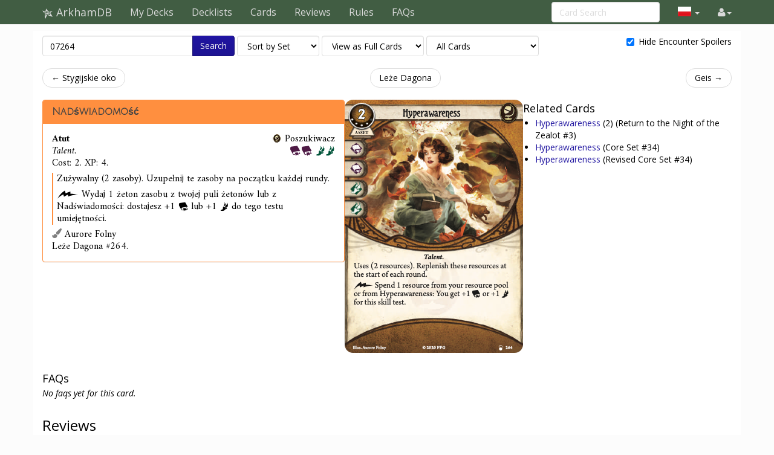

--- FILE ---
content_type: text/html; charset=UTF-8
request_url: https://pl.arkhamdb.com/card/07264
body_size: 6428
content:
<!DOCTYPE html>
<html>
  <head>
    <title>Hyperawareness &middot; ArkhamDB</title>
    <meta charset="utf-8">
    <meta name="viewport" content="width=device-width, initial-scale=1.0">
    <meta name="mobile-web-app-capable" content="yes">

    <!-- Light mode favicon -->
    <link rel="icon" sizes="192x192" href="/icon-light-192.png" media="(prefers-color-scheme: light)" />
    <link rel="apple-touch-icon" sizes="120x120" href="/icon-light-120.png" media="(prefers-color-scheme: light)" />
    
    <!-- Dark mode favicon -->
    <link rel="icon" sizes="192x192" href="/icon-dark-192.png" media="(prefers-color-scheme: dark)" />
    <link rel="apple-touch-icon" sizes="120x120" href="/icon-dark-120.png" media="(prefers-color-scheme: dark)" />

                      <link rel="canonical" href="https://arkhamdb.com/card/07264"/>
                      <meta property="og:title" content="Nadświadomość &middot; ArkhamDB" />      <meta property="og:description" content="Uses (2 resources). Replenish these resources at the start of each round.
[free] Spend 1 resource from your resource pool or from Hyperawareness: You get +1 [intellect] or +1 [agility] for this skill test." />                <meta property="og:image" content="https://pl.arkhamdb.com/bundles/cards/07264.png" />
          <meta name="twitter:card" content="summary_large_image">
          
    <link href='https://fonts.googleapis.com/css?family=Amiri:400,400italic,700,700italic|Julius+Sans+One|Open+Sans:400,400italic,700,700italic|Open+Sans+Condensed:300' rel='stylesheet' type='text/css'>
		<link rel="stylesheet" href="https://cdnjs.cloudflare.com/ajax/libs/font-awesome/4.4.0/css/font-awesome.min.css">
    <link rel="stylesheet" href="https://cdnjs.cloudflare.com/ajax/libs/qtip2/2.1.1/jquery.qtip.css">
    <link rel="stylesheet" href="https://cdnjs.cloudflare.com/ajax/libs/bootstrap-markdown/2.9.0/css/bootstrap-markdown.min.css">
        <link rel="stylesheet" href="/css/app.css" />
		<!--[if lt IE 9]>
      <script src="//cdnjs.cloudflare.com/ajax/libs/html5shiv/3.7/html5shiv.js"></script>
      <script src="//cdnjs.cloudflare.com/ajax/libs/respond.js/1.4.2/respond.js"></script>
    <![endif]-->
	  </head>
  <body>
  <div id="wrapper">
      <nav class="navbar navbar-default navbar-static-top" role="navigation">
      <div class="container">
                  <div class="navbar-header">
          <button type="button" class="navbar-toggle" data-toggle="collapse" data-target=".navbar-collapse">
            <span class="icon-bar"></span>
            <span class="icon-bar"></span>
            <span class="icon-bar"></span>
          </button>
          <a class="navbar-brand" href="/">
            <span class="icon icon-link-half-top"></span>
            <span class="icon icon-link-half-bottom"></span>
            <span class="icon icon-eldersign"></span> ArkhamDB
          </a>
        </div>
        <div class="navbar-collapse collapse">
          <ul class="nav navbar-nav">
            <li><a href="/decks">My Decks</a></li>
            <li><a href="/decklists">Decklists</a></li>
            <li><a href="/search">Cards</a></li>
            <li class="hidden-sm"><a href="/reviews">Reviews</a></li>
            <li class="hidden-sm"><a href="/rules">Rules</a></li>
            <li class="hidden-sm"><a href="/faqs">FAQs</a></li>
          </ul>
          <ul class="nav navbar-nav navbar-right">
            <li class="dropdown hidden-xs hidden-lg">
              <a href="#" class="dropdown-toggle" data-toggle="dropdown" role="button" aria-expanded="false"><span class="fa fa-search"></span></a>
                <div class="dropdown-menu">
                  <form action="/find" target="_blank">
                    <input type="text" placeholder="Card Search" class="form-control" name="q">
                  </form>
              </div>
            </li>
            
            <!-- locale selection -->

                                                                        <li class="dropdown">
              <a class="dropdown-toggle" data-toggle="dropdown">
                <span class="lang-sm" lang="pl"></span>
                <span class="caret">
              </a>
              <ul class="dropdown-menu">
                                  <li>
                    <a href="https://arkhamdb.com/card/07264">
                      <span lang="en" class="lang-sm lang-lbl lang-lbl-full"></span>
                    </a>
                  </li>
                                  <li>
                    <a href="https://es.arkhamdb.com/card/07264">
                      <span lang="es" class="lang-sm lang-lbl lang-lbl-full"></span>
                    </a>
                  </li>
                                  <li>
                    <a href="https://de.arkhamdb.com/card/07264">
                      <span lang="de" class="lang-sm lang-lbl lang-lbl-full"></span>
                    </a>
                  </li>
                                  <li>
                    <a href="https://it.arkhamdb.com/card/07264">
                      <span lang="it" class="lang-sm lang-lbl lang-lbl-full"></span>
                    </a>
                  </li>
                                  <li>
                    <a href="https://fr.arkhamdb.com/card/07264">
                      <span lang="fr" class="lang-sm lang-lbl lang-lbl-full"></span>
                    </a>
                  </li>
                                  <li>
                    <a href="https://ko.arkhamdb.com/card/07264">
                      <span lang="ko" class="lang-sm lang-lbl lang-lbl-full"></span>
                    </a>
                  </li>
                                  <li>
                    <a href="https://uk.arkhamdb.com/card/07264">
                      <span lang="uk" class="lang-sm lang-lbl lang-lbl-full"></span>
                    </a>
                  </li>
                                  <li>
                    <a href="/card/07264">
                      <span lang="pl" class="lang-sm lang-lbl lang-lbl-full"></span>
                    </a>
                  </li>
                                  <li>
                    <a href="https://ru.arkhamdb.com/card/07264">
                      <span lang="ru" class="lang-sm lang-lbl lang-lbl-full"></span>
                    </a>
                  </li>
                                  <li>
                    <a href="https://zh.arkhamdb.com/card/07264">
                      <span lang="zh" class="lang-sm lang-lbl lang-lbl-full"></span>
                    </a>
                  </li>
                                  <li>
                    <a href="https://pt.arkhamdb.com/card/07264">
                      <span lang="pt" class="lang-sm lang-lbl lang-lbl-full"></span>
                    </a>
                  </li>
                              </ul>
            </li>
                                    
            <li id="login">
                <a href="#" class="disabled"><span class="fa fa-user"></span></a>
            </li>


          </ul>
          <form class="navbar-form navbar-right visible-lg-block visible-xs-block external" action="/find" target="_blank">
            <div class="form-group">
              <input type="text" placeholder="Card Search" class="form-control" name="q">
            </div>
          </form>
        </div><!--/.navbar-collapse -->
              </div>
    </nav>
<div class="main white container container-wide">

<div>
	<form method="GET" action="/find" id="search-form" role="form">
		<div class="controls form-inline">
			<span class="input-group">
			  <input type="text" class="form-control smart-filter-help" size="30" name="q" tabindex="1" value="07264">
			  <span class="input-group-btn">
			      <button class="btn btn-primary" type="submit">Search</button>
			  </span>
			</span>
			
	<select name="sort" class="form-control">
		<option value="name"    >Sort by Name</option>
		<option value="set"     selected>Sort by Set</option>
		<option value="faction" >Sort by Class</option>
		<option value="type"    >Sort by Type</option>
		<option value="cost"    >Sort by Cost</option>
	</select>

	<select name="view" class="form-control">
		<option value="list"    >View as a Checklist</option>
		<option value="spoiler" >View as a Spoiler</option>
		<option value="card"    selected>View as Full Cards</option>
		<option value="scan"    >View as Scans only</option>
		<option value="short"   >View as Simple List</option>
	</select>

	<select name="decks" class="form-control">
		<option value="player"    >Only Player Cards</option>
		<option value="encounter" >Only Encounter Cards</option>
		<option value="all"    selected>All Cards</option>
	</select>


			<div class="pull-right checkbox-inline">
				<label>
					<input type="checkbox" id="spoilers" name="spoilers" value="hide"  checked="checked"> 
					<span class="align-baseline">Hide Encounter Spoilers</span>
					<!-- <button class="btn"><span title="Encounter Spoilers" class="fa fa-eye"></span> Show Encounter Spoilers</button>
					<button class="btn"><span title="Encounter Spoilers" class="fa fa-eye-slash"></span> Hide Encounter Spoilers</button> -->
				</label>
			</div>
		</div>
	</form>
</div>



<div id="list">

<div class="row">
<div class="col-sm-12">
<ul class="pager">
	<li class="previous">
		<a href="/card/07263" class="no-popup">&larr; Stygijskie oko</a>	</li>
	<li>
		<a href="/set/lod">Leże Dagona</a>
	</li>
	<li class="next">
		<a href="/card/07265" class="no-popup">Geis &rarr;</a>	</li>
</ul>
</div>
</div>




<style>
	.card-block {
		display: flex;
		flex-direction: row;
		justify-content: center;
		gap: 2rem;
	}
	.card-block-info {
		width: 500px;
		display: flex;
		gap: 2rem;
		flex-direction: column;
	}
	.card-block-image {

	}
	.card-block-extra {
		flex: 1;
	}
	.card-block-extra ul {
		margin-left: 0;
		padding-left: 2rem;
	}
	.card-block-faqs {

	}
	.card-block-reviews {
		flex: 0.6;
	}
	.card-block-questions {
		flex: 0.4;
	}

	@media (max-width: 768px) {
		.card-block {
			flex-direction: column;
		}
		.card-block-info {
			flex-direction: column;
			width: auto;
		}
	}

	@media (max-width: 1200px) {
		.card-block {
			flex-wrap: wrap;
		}
	}

	.card-info-block {
		display: flex;
		flex-direction: row;
		justify-content: space-between;
	}
	.card-info-block p {
		margin: 0;
		padding: 0;
	}
	.card-info-block > div:nth-child(2) {
		text-align: right;
	}
	.investigator-stat-list {
		padding: 0;
		margin: 0;
		list-style-type: none;
		display: flex;
		flex-direction: row;
		gap: 1rem;
	}
</style>

<div class="card-block">
	<div class="card-block-info">
				<div>
	<div>
		<div class="panel panel-default border-seeker ">
			<div class="panel-heading border-seeker bg-seeker ">
				<h3 class="panel-title">
					<a href="https://pl.arkhamdb.com/card/07264" class="card-name card-tip" data-code="07264">Nadświadomość
</a>
				</h3>
  		</div>
			<div class="panel-body card-content">
				<div class="card-info" >
	
<style>
	.card-info-block {
		display: flex;
		flex-direction: row;
		justify-content: space-between;
	}
	.card-info-block p {
		margin: 0;
		padding: 0;
	}
	.card-info-block > div:nth-child(2) {
		text-align: right;
	}
	.investigator-stat-list {
		padding: 0;
		margin: 0;
		list-style-type: none;
		display: flex;
		flex-direction: row;
		gap: 1rem;
	}
</style>

<div class="card-info-block">
	<div>
		<p class="card-type">Atut</p>

				<p class="card-traits">Talent.</p>
		
					<p>
						Cost:     2.
									XP: 4.
						</p>
		
	</div>
	<div>
		<div class="card-faction">
	<span class="icon-seeker fg-seeker"></span>
	<span class="card-faction">Poszukiwacz</span>
		</div>
																	<div>

						<span title="Intellect" class="icon icon-large icon-intellect color-intellect"></span><span title="Intellect" class="icon icon-large icon-intellect color-intellect"></span>						<span title="Agility" class="icon icon-large icon-agility color-agility"></span><span title="Agility" class="icon icon-large icon-agility color-agility"></span>						</div>
								
	</div>
</div>


</div>								<div class="">
<div class="card-text border-seeker">
	<p>Zużywalny (2 zasoby). Uzupełnij te zasoby na początku każdej rundy.</p><p><span class="icon-lightning" title="Fast Action"></span> Wydaj 1 żeton zasobu z twojej puli żetonów lub z Nadświadomości: dostajesz +1 <span class="icon-intellect" title="Intellect"></span> lub +1 <span class="icon-agility" title="Agility"></span> do tego testu umiejętności.</p>
</div>
</div>
				<div class="card-flavor small">
	
</div>								<div class="card-info-block">
					<div class="card-illustrator">
	<span class="fa fa-paint-brush text-muted"></span>
	Aurore Folny
</div>
				</div>
				<div class="card-info-block">
					<div class="card-pack">Leże Dagona #264.</div>
				</div>
																					</div>
		</div>
	</div>
</div>
		
		
		
			</div>
	<div class="card-block-image">
		<div style="margin-bottom:2em">
			<div class="">
									<img src="/bundles/cards/07264.png" alt="Nadświadomość" class="img-responsive img-vertical-card" style="margin:auto">
							</div>
		</div>
					</div>
	<div class="card-block-extra">
					



	<h4 id="related-header">
		Related Cards	</h4>
	<ul>
					<li>
			<span class="icon icon-asset fg-seeker"></span>
			<a href="/card/50003" class=" card-tip" data-code="50003">
			Hyperawareness			</a>
			<span class="xp-2"> (2)</span>			(Return to the Night of the Zealot #3)
			</li>
							<li>
			<span class="icon icon-asset fg-seeker"></span>
			<a href="/card/01034" class=" card-tip" data-code="01034">
			Hyperawareness			</a>
						(Core Set #34)
			</li>
							<li>
			<span class="icon icon-asset fg-seeker"></span>
			<a href="/card/01534" class=" card-tip" data-code="01534">
			Hyperawareness			</a>
						(Revised Core Set #34)
			</li>
							</ul>
			</div>
</div>
	<div>
		<div class="card-block-faqs">
			<form method="POST" action="/review/post" style="clear:right" id="faq-edit-form">
	<input type="hidden" name="card_id" value="2958">
	<input type="hidden" name="review_id" value="">
</form>
<h4 id="faq-header">
	FAQs
</h4>

	<p><i>No faqs yet for this card.</i></p>
		</div>
	</div>
	<div class="card-block">
		<div class="card-block-reviews">
			<div>
<form method="POST" action="/review/post" style="clear:right" id="faq-edit-form">
	<input type="hidden" name="card_id" value="2958">
	<input type="hidden" name="review_id" value="">
</form>

<div>
	<h3 id="reviews-header">
		Reviews
	</h3>
	<form method="POST" action="/review/post" style="clear:right" id="review-edit-form">
		<input type="hidden" name="card_id" value="2958">
		<input type="hidden" name="review_id" value="">
	</form>
					<article class="review" data-id="3050" id="review-3050">
			<div class="review-like">
				<a id="review-social-icon-like" href="#" class="social-icon-like" data-toggle="tooltip" data-placement="bottom" title="Like that review">
					<span class="fa fa-heart"></span> <span class="num">2</span>
				</a>
			</div>
			<div class="review-content">
				<div class="review-text">
					<p>One of the less taken core set talents, <a href="/card/01034">Hyperawareness</a> has a weird set of stat's, and as such, not many characters actually like it. In older campaigns <span class="icon-agility"></span> is a relatively weak stat that's little tested, <span class="icon-intellect"></span> is obviously universally useful, but <a href="/card/01034">Hyperawareness</a> is costly to play and costly to run, so characters that might use it (<a href="/card/01001">Roland Banks</a> comes to mind) cannot actually afford to. Since then <span class="icon-agility"></span> has picked up as a useful stat in newer campaigns, so <span class="icon-seeker"></span> characters are actually picking it for the ability to get out of danger.</p>
<p>Enter: <a href="/card/50003">Hyperawareness</a>, a clue focused character is all but guaranteed to find use for +2 free <span class="icon-intellect"></span> every single turn, and all of a suddent thei've got a very powerful emergency button to press when an enemy gets too close.</p>
<p>You'll most probably be looking at <a href="/card/50003">Hyperawareness</a> when you're playing <a href="/card/02002">Rex Murphy</a>, <a href="/card/04002">Ursula Downs</a> or <a href="/card/60201">Harvey Walters</a>, the former two might actually even consider using it to fuel some killing with an <a href="/card/04204">Ornate Bow</a>.</p>
<p>Good card, it's just a bit niche.</p>
				</div>
				<div class="review-date">
					<time datetime="2021-09-23T23:08:26+00:00" title="September 23rd, 2021">9/23/21</time>
				</div>
				<div class="review-author">
					<span class="username"><a href="/user/profile/5776/Tsuruki23" class="username fg-mythos">Tsuruki23</a>
 &middot; <small title="User Reputation">2606</small>
</span>
				</div>
								<form action="/review/comment" method="POST" class="form-comment">
					<input type="hidden" name="comment_review_id" value="3050">
					<button class="btn btn-link btn-write-comment">Add a comment</button>
				</form>
			</div>
		</article>
				<article class="review" data-id="4776" id="review-4776">
			<div class="review-like">
				<a id="review-social-icon-like" href="#" class="social-icon-like" data-toggle="tooltip" data-placement="bottom" title="Like that review">
					<span class="fa fa-heart"></span> <span class="num">2</span>
				</a>
			</div>
			<div class="review-content">
				<div class="review-text">
					<p>I was flipping through my Seeker cards for a <a href="/card/02002">Rex Murphy</a> deck I'm currently running, and I saw this. I considered taking it, but then I compared it to <a href="/card/02187">Higher Education</a>, which recently (as of this writing) came off the taboo list, and it made me realize why Higher Education was put on the taboo list in the first place lol. Sure, this can give you a free +2 <span class="icon-intellect"></span> every round, but Higher Education can get you much higher AND, because it's a Permanent, you don't have to worry about drawing it or taking an action to put it into play. I like the idea of the level 4 Talents (and I also love cards that replenish their uses every round), but I think Hyperawareness 4 will see the least play from me out of all of them.</p>
				</div>
				<div class="review-date">
					<time datetime="2024-01-25T02:31:37+00:00" title="January 25th, 2024">1/25/24</time>
				</div>
				<div class="review-author">
					<span class="username"><a href="/user/profile/79393/waltercardcollector" class="username fg-seeker">waltercardcollector</a>
 &middot; <small title="User Reputation">13</small>
</span>
				</div>
								<form action="/review/comment" method="POST" class="form-comment">
					<input type="hidden" name="comment_review_id" value="4776">
					<button class="btn btn-link btn-write-comment">Add a comment</button>
				</form>
			</div>
		</article>
			</div>
</div>
		</div>
		<div class="card-block-questions">

		</div>
	</div>



<div class="row">
<div class="col-sm-12">
<ul class="pager">
	<li class="previous">
		<a href="/card/07263" class="no-popup">&larr; Stygijskie oko</a>	</li>
	<li>
		<a href="/set/lod">Leże Dagona</a>
	</li>
	<li class="next">
		<a href="/card/07265" class="no-popup">Geis &rarr;</a>	</li>
</ul>
</div>
</div>


</div>

</div>

    <div id="push">
</div>
  </div>
  <footer class="hidden-print">
    <div class="container">

<div class="row">
    <div class="col-xs-12">

    <ul class="list-inline">
    <li><a href="/about">About</a></li>
    <li><a href="/api/">API</a></li>
    </ul>

    <p>
    Based on ThronesDB by Alsciende. Modified by Kam.
    Contact:     
    <a href="https://reddit.com/user/kamalisk/" title="Reddit"><span class="fa fa-reddit"></span></a>
    <a href="mailto:s.arkhamdb@kamalisk.com" title="E-mail"><span class="fa fa-envelope"></span></a>
    </p>
    <p>
    Please post bug reports and feature requests on <a href="https://github.com/Kamalisk/arkhamdb">GitHub</a>
    </p>
    <p>
    I set up a <a href="https://www.patreon.com/kamalisk">Patreon</a> for those who want to help support the site.
    </p>
    <p>
    The information presented on this site about Arkham Horror: The Card Game, both literal and graphical, is copyrighted by Fantasy Flight Games.
    This website is not produced, endorsed, supported, or affiliated with Fantasy Flight Games.
    </p>

    </div>
</div>

    </div>
    </footer>
    <!--  card modal -->
<div class="modal" id="cardModal" tabindex="-1" role="dialog" aria-labelledby="cardModalLabel" aria-hidden="true">
    <div class="modal-dialog">
        <div class="modal-content">
            <div class="modal-header">
                <button type="button" class="close" data-dismiss="modal" aria-hidden="true">&times;</button>
                <h3 class="modal-title card-name">Modal title</h3>
                <div class="row modal-deck-options">
                    <div class="col-sm-4 text-center modal-deck-qty">
                        Deck Quantity: <div class="btn-group modal-qty" data-toggle="buttons"></div>
                    </div>
                    <div class="col-sm-4 text-center modal-side-deck-qty">
                        Side Deck Quantity: <div class="btn-group modal-side-qty" data-toggle="buttons"></div>
                    </div>
                    <div class="col-sm-4 text-center modal-deck-ignore">
                        Ignore Deck Limit: <div class="btn-group modal-ignore" data-toggle="buttons"></div>
                    </div>
                </div>
            </div>
            <div class="modal-body">
                <div class="row">
                    <div class="col-sm-6 modal-image hidden-xs"></div>
                    <div class="col-sm-6 modal-info card-content"></div>
                </div>
            </div>
            <div class="modal-customization">
            </div>
            <div class="modal-footer">
                <a role="button" href="#" class="btn btn-default card-modal-link">Go to card page</a>
                <button type="button" class="btn btn-primary" data-dismiss="modal">Close</button>
            </div>
        </div>
    </div>
</div>
<!--  /cardModal -->

    <script src="/bundles/fosjsrouting/js/router.js"></script>
    <script src="/js/routing?callback=fos.Router.setData"></script>

    <script src="https://cdnjs.cloudflare.com/ajax/libs/jquery/2.1.4/jquery.min.js"></script>
    <script src="https://cdnjs.cloudflare.com/ajax/libs/underscore.js/1.8.3/underscore-min.js"></script>
    <script src="https://cdnjs.cloudflare.com/ajax/libs/qtip2/2.1.1/jquery.qtip.js"></script>
    <script src="https://cdnjs.cloudflare.com/ajax/libs/typeahead.js/0.10.4/typeahead.jquery.min.js"></script>
    <script src="https://cdnjs.cloudflare.com/ajax/libs/marked/0.3.5/marked.min.js"></script>
    <script src="https://cdnjs.cloudflare.com/ajax/libs/jquery.textcomplete/0.2.2/jquery.textcomplete.min.js"></script>
    <script src="https://cdnjs.cloudflare.com/ajax/libs/moment.js/2.10.6/moment.min.js"></script>
    <script src="https://cdnjs.cloudflare.com/ajax/libs/highcharts/4.1.7/highcharts.js"></script>
    <script src="https://cdnjs.cloudflare.com/ajax/libs/bootstrap-markdown/2.9.0/js/bootstrap-markdown.min.js"></script>
    <script type="text/javascript">
    var app = {};
    moment.locale('pl');
    $(function() {
            	});
    </script>

			<script async src="https://pagead2.googlesyndication.com/pagead/js/adsbygoogle.js"></script>
		<script>
(function(i,s,o,g,r,a,m){i['GoogleAnalyticsObject']=r;i[r]=i[r]||function(){
(i[r].q=i[r].q||[]).push(arguments)},i[r].l=1*new Date();a=s.createElement(o),
m=s.getElementsByTagName(o)[0];a.async=1;a.src=g;m.parentNode.insertBefore(a,m)
})(window,document,'script','//www.google-analytics.com/analytics.js','ga');

ga('create', 'UA-83182253-1', 'auto');
ga('send', 'pageview');
</script>
	
		<script src="/js/app.js"></script>
	
			<script src="/js/742d246.js"></script>
		<script type="text/javascript">
	app.user.params.card_id = 2958;
	</script>
    </body>
</html>


--- FILE ---
content_type: application/javascript; charset=utf-8
request_url: https://cdnjs.cloudflare.com/ajax/libs/jquery.textcomplete/0.2.2/jquery.textcomplete.min.js
body_size: 2383
content:
/*! jquery-textcomplete - v0.2.2 - 2014-06-08 */!function(a){"use strict";var b=function(a){var b,d,e;return b=function(){d=!1},function(){var b=c(arguments);if(d)return e=b,void 0;d=!0;var f=this;b.unshift(function g(){if(e){var b=e;e=void 0,b.unshift(g),a.apply(f,b)}else d=!1}),a.apply(this,b)}},c=function(a){var b;return b=Array.prototype.slice.call(a)},d=function(){var b;return b=a("<div></div>").css(["color"]).color,"undefined"!=typeof b?function(a,b){return a.css(b)}:function(b,c){var d;return d={},a.each(c,function(a,c){d[c]=b.css(c)}),d}}(),e=function(a){return a},f=function(a){var b={};return function(c,d){b[c]?d(b[c]):a.call(this,c,function(a){b[c]=(b[c]||[]).concat(a),d.apply(null,arguments)})}},g=function(a,b){var c,d;if(a.indexOf)return-1!=a.indexOf(b);for(c=0,d=a.length;d>c;c++)if(a[c]===b)return!0;return!1},h=function(){function c(b,c){var d;this.el=b.get(0),d=this.el===document.activeElement,this.$el=b,this.id="textComplete"+h++,this.strategies=[],this.option=c,d?(this.initialize(),this.$el.focus()):this.$el.one("focus.textComplete",a.proxy(this.initialize,this))}var e,f,g,h;return e={list:'<ul class="dropdown-menu"></ul>'},f={list:{position:"absolute",left:0,zIndex:"100",display:"none"}},g=a(e.list).css(f.list),h=0,a.extend(c.prototype,{initialize:function(){var b,c,d;b=g.clone(),this.listView=new i(b,this),this.$el.on({"keyup.textComplete":a.proxy(this.onKeyup,this),"keydown.textComplete":a.proxy(this.listView.onKeydown,this.listView)}),d=this.option.appendTo,d?b.appendTo(d instanceof a?d:a(d)):b.appendTo(a("body")),c={},c["click."+this.id]=a.proxy(this.onClickDocument,this),c["keyup."+this.id]=a.proxy(this.onKeyupDocument,this),a(document).on(c)},register:function(a){this.strategies=this.strategies.concat(a)},renderList:function(a){this.clearAtNext&&(this.listView.clear(),this.clearAtNext=!1),a.length&&(this.listView.strategy=this.strategy,this.listView.shown||this.listView.setPosition(this.getCaretPosition()).clear().activate(),a=a.slice(0,this.strategy.maxCount),this.listView.render(a)),!this.listView.data.length&&this.listView.shown&&this.listView.deactivate()},searchCallbackFactory:function(a){var b=this;return function(c,d){b.renderList(c),d||(a(),b.clearAtNext=!0)}},onKeyup:function(a){this.skipSearch(a)||this.trigger(null,!0)},trigger:function(a,b){var c,d;if(a||(a=this.getTextFromHeadToCaret()),c=this.extractSearchQuery(a),c.length){if(d=c[1],b&&this.term===d)return;this.term=d,this.search(c)}else this.term=null,this.listView.deactivate()},skipSearch:function(a){switch(a.keyCode){case 40:case 38:return!0}if(a.ctrlKey)switch(a.keyCode){case 78:case 80:return!0}},onSelect:function(b){var c,d,e,f,g,h;if(c=this.getTextFromHeadToCaret(),"true"==this.el.contentEditable){f=window.getSelection(),g=f.getRangeAt(0),h=g.cloneRange(),h.selectNodeContents(g.startContainer);var i=h.toString();d=i.substring(g.startOffset)}else d=this.el.value.substring(this.el.selectionEnd);if(e=this.strategy.replace(b),a.isArray(e)&&(d=e[1]+d,e=e[0]),c=c.replace(this.strategy.match,e),"true"==this.el.contentEditable){g.selectNodeContents(g.startContainer),g.deleteContents();var j=document.createTextNode(c+d);g.insertNode(j),g.setStart(j,c.length),g.collapse(!0),f.removeAllRanges(),f.addRange(g)}else this.$el.val(c+d),this.el.selectionStart=this.el.selectionEnd=c.length;this.$el.trigger("change").trigger("textComplete:select",b),this.el.focus()},onClickDocument:function(a){a.originalEvent&&!a.originalEvent.keepTextCompleteDropdown&&this.listView.deactivate()},onKeyupDocument:function(a){this.listView.shown&&27===a.keyCode&&(this.listView.deactivate(),this.$el.focus())},destroy:function(){this.$el.off(".textComplete"),a(document).off("."+this.id),this.listView&&this.listView.destroy(),this.$el.removeData("textComplete"),this.$el=null},getCaretPosition:function(){var a,b;return a=this.getCaretRelativePosition(),b=this.$el.offset(),a.top+=b.top,a.left+=b.left,a},getCaretRelativePosition:function(){var b,c,e,f,g,h,i,j,k,l;return"true"!=this.el.contentEditable?(b=["border-width","font-family","font-size","font-style","font-variant","font-weight","height","letter-spacing","word-spacing","line-height","text-decoration","text-align","width","padding-top","padding-right","padding-bottom","padding-left","margin-top","margin-right","margin-bottom","margin-left","border-style","box-sizing"],i=this.$el[0].scrollHeight>this.$el[0].offsetHeight,c=a.extend({position:"absolute",overflow:i?"scroll":"auto","white-space":"pre-wrap",top:0,left:-9999,direction:h},d(this.$el,b)),e=a("<div></div>").css(c).text(this.getTextFromHeadToCaret()),f=a("<span></span>").text(".").appendTo(e),this.$el.before(e),g=f.position(),g.top+=f.height()-this.$el.scrollTop(),e.remove()):(j=window.getSelection().getRangeAt(0).cloneRange(),k=document.createElement("span"),j.insertNode(k),j.selectNodeContents(k),j.deleteContents(),l=a(k),g=l.offset(),g.top+=l.height()-this.$el.offset().top),h=this.$el.attr("dir")||this.$el.css("direction"),"rtl"===h&&(g.left-=this.listView.$el.width()),g},getTextFromHeadToCaret:function(){var a,b,c;if("true"==this.el.contentEditable){if(window.getSelection){var c=window.getSelection().getRangeAt(0),d=c.cloneRange();d.selectNodeContents(c.startContainer),a=d.toString().substring(0,c.startOffset)}}else b=this.el.selectionEnd,"number"==typeof b?a=this.el.value.substring(0,b):document.selection&&(c=this.el.createTextRange(),c.moveStart("character",0),c.moveEnd("textedit"),a=c.text);return a},extractSearchQuery:function(a){var b,c,d,e;for(b=0,c=this.strategies.length;c>b;b++)if(d=this.strategies[b],e=a.match(d.match))return[d,e[d.index]];return[]},search:b(function(a,b){var c;this.strategy=b[0],c=b[1],this.strategy.search(c,this.searchCallbackFactory(a))})}),c}(),i=function(){function b(b,c){this.data=[],this.$el=b,this.index=0,this.completer=c,this.$el.on("mousedown.textComplete","li.textcomplete-item",a.proxy(this.onClick,this))}return a.extend(b.prototype,{shown:!1,render:function(b){var c,d,e,f,h,i;for(c="",this.strategy.header&&(i=a.isFunction(this.strategy.header)?this.strategy.header(b):this.strategy.header,c+='<li class="textcomplete-header">'+i+"</li>"),d=0,e=b.length;e>d&&(h=b[d],g(this.data,h)||(f=this.data.length,this.data.push(h),c+='<li class="textcomplete-item" data-index="'+f+'"><a>',c+=this.strategy.template(h),c+="</a></li>",this.data.length!==this.strategy.maxCount));d++);this.strategy.footer&&(i=a.isFunction(this.strategy.footer)?this.strategy.footer(b):this.strategy.footer,c+='<li class="textcomplete-footer">'+i+"</li>"),this.$el.append(c),this.data.length?this.activateIndexedItem():this.deactivate()},clear:function(){return this.data=[],this.$el.html(""),this.index=0,this},activateIndexedItem:function(){this.$el.find(".active").removeClass("active"),this.getActiveItem().addClass("active")},getActiveItem:function(){return a(this.$el.children(".textcomplete-item").get(this.index))},activate:function(){return this.shown||(this.$el.show(),this.completer.$el.trigger("textComplete:show"),this.shown=!0),this},deactivate:function(){return this.shown&&(this.$el.hide(),this.completer.$el.trigger("textComplete:hide"),this.shown=!1,this.data=[],this.index=null),this},setPosition:function(a){var b;return"top"===this.strategy.placement?(b=parseInt(this.$el.css("font-size")),a={top:"auto",bottom:this.$el.parent().height()-a.top+b,left:a.left}):a.bottom="auto",this.$el.css(a),this},select:function(a){var b=this;this.completer.onSelect(this.data[a]),setTimeout(function(){b.deactivate()},0)},onKeydown:function(a){if(this.shown){var b=a.ctrlKey||a.altKey||a.metaKey||a.shiftKey;38===a.keyCode||a.ctrlKey&&80===a.keyCode?(a.preventDefault(),0===this.index?this.index=this.data.length-1:this.index-=1,this.activateIndexedItem()):40===a.keyCode||a.ctrlKey&&78===a.keyCode?(a.preventDefault(),this.index===this.data.length-1?this.index=0:this.index+=1,this.activateIndexedItem()):b||13!==a.keyCode&&9!==a.keyCode||(a.preventDefault(),this.select(parseInt(this.getActiveItem().data("index"),10)))}},onClick:function(b){var c=a(b.target);b.preventDefault(),b.originalEvent.keepTextCompleteDropdown=!0,c.hasClass("textcomplete-item")||(c=c.parents("li.textcomplete-item")),this.select(parseInt(c.data("index"),10))},destroy:function(){this.deactivate(),this.$el.off("click.textComplete").remove(),this.$el=null}}),b}();a.fn.textcomplete=function(b,c){var d,g,i,j;if(j="textComplete",c||(c={}),"destroy"===b)return this.each(function(){var b=a(this).data(j);b&&b.destroy()});for(d=0,g=b.length;g>d;d++)i=b[d],i.template||(i.template=e),null==i.index&&(i.index=2),i.cache&&(i.search=f(i.search)),i.maxCount||(i.maxCount=10);return this.each(function(){var d,e;d=a(this),e=d.data(j),e||(e=new h(d,c),d.data(j,e)),e.register(b)})}}(window.jQuery||window.Zepto);
/*
//@ sourceMappingURL=jquery.textcomplete.min.map
*/

--- FILE ---
content_type: application/javascript
request_url: https://pl.arkhamdb.com/js/742d246.js
body_size: 2356
content:
(function ui_card(ui, $) {

	/**
	 * The user is loaded and they have written a review on the page
	 */
	ui.setup_edit = function setup_edit(review_id, type)
	{
		if (type == 'faq'){
			var button = $('<button class="btn btn-default" id="faq-button"><span class="glyphicon glyphicon-pencil"></span> Edit FAQ</a>');
		} else if (type == 'question'){
			var button = $('<button class="btn btn-default" id="question-button"><span class="glyphicon glyphicon-pencil"></span> Edit Question</a>');
		} else {
			var button = $('<button class="btn btn-default" id="review-button"><span class="glyphicon glyphicon-pencil"></span> Edit Review</a>');
		}
		$('#review-'+review_id+' .review-text').append(button);
		if (type == 'faq'){
			$('#faq-edit-form input[name=review_id').val(review_id);
		} else if (type == 'question'){
			$('#question-edit-form input[name=review_id').val(review_id);
		}else {
			$('#review-edit-form input[name=review_id').val(review_id);
		}

	}

	/**
	 * The user is loaded and they haven't written a review on the page yet
	 */
	ui.setup_write = function setup_write(type)
	{
		if (type == 'faq'){
			var button = $('<button class="pull-right btn btn-default" id="faq-button"><span class="glyphicon glyphicon-plus"></span> Write a FAQ</button>');
			$('#faq-header').prepend(button);
		} else if (type == 'question'){
			var button = $('<button class="pull-right btn btn-default" id="question-button"><span class="glyphicon glyphicon-plus"></span> Ask a Question</button>');
			$('#question-header').prepend(button);
		} else {
			var button = $('<button class="pull-right btn btn-default" id="review-button"><span class="glyphicon glyphicon-plus"></span> Write a review</button>');
			$('#reviews-header').prepend(button);
		}

	}

	ui.check_review = function check_review(event)
	{
		var faq = false;
		if (event.data && event.data.is_faq){
			faq = true;
		}
		event.preventDefault();

		if (faq){
			var form = $("#faq-edit-form");
		}else {
			if($('#review-form-preview').text().length < 200) {
				alert('Your review must at least 200 characters long.');
				return;
			}
			var form = $("#review-edit-form");
		}

		var url = Routing.generate('card_review_post');
		if (faq){
			if(app.user.data.faq_id) {
				url = Routing.generate('card_review_edit');
			}
		}else {
			if(app.user.data.review_id) {
				url = Routing.generate('card_review_edit');
			}
		}


		var data = $(this).serialize();

		$.ajax(url, {
			data: data,
			type: 'POST',
			dataType: 'json',
			success: function(data, textStatus, jqXHR) {
				ui.notify(form, 'success', "Your review has been posted. It will appear on the site in a few minutes.");
				form.remove();
			},
			error: function(jqXHR, textStatus, errorThrown) {
				console.log('['+moment().format('YYYY-MM-DD HH:mm:ss')+'] Error on '+this.url, textStatus, errorThrown);
				ui.notify(form, 'danger', jqXHR.responseJSON.message);
			}
		});
	}

	ui.notify = function notify(form, type, message)
	{
		var alert = $('<div class="alert" role="alert"></div>').addClass('alert-'+type).text(message);
		$(form).after(alert);
	}

	/**
	 * The user has clicked on the button to write a new review or edit the current one
	 * This function adds a review form to the page
	 */
	ui.write_review_open = function write_review_open(event)
	{
		var button = this;
		$(button).remove();

		/**
		 * Display the form
		 */

		var faq = false;
		if (event.data && event.data.is_faq){
			var form = $("#faq-edit-form");
			if (app.user && app.user.data.can_faq ){
				form.append('<div><div class="form-group">'
					+ '<textarea id="faq-form-text" class="form-control" rows="20" name="review" placeholder="Write your analysis of the card, in at least 200 characters. You can write a number of card reviews equal to your reputation. This is not a place for questions or comments. Type # to enter a card name. Type $ to enter a symbol."></textarea>'
					+ '</div><div class="well text-muted" id="faq-form-preview"><small>Preview. Look <a href="http://daringfireball.net/projects/markdown/dingus">here</a> for a Markdown syntax reference.</small></div>'
					+ '<input type="hidden" name="is_faq" id="is_faq" value="1">'
					+ '<button type="submit" class="btn btn-success">Submit FAQ</button></div>');

				form.on('submit', {"is_faq": true}, ui.check_review);
				app.markdown.setup('#faq-form-text', '#faq-form-preview');
				app.textcomplete.setup('#faq-form-text');

				if(app.user.data.faq_id) {
					//$('#is_faq').prop( "checked", true );
					$('#faq-form-text').val(app.user.data.faq_text).trigger('keyup');
				}
			}
		} else if (event.data && event.data.is_question){
			var form = $("#question-edit-form");
			form.append('<div><div class="form-group">'
				+ '<textarea id="question-form-text" class="form-control" rows="20" name="review" placeholder="Write a question or short comment about this card. Type # to enter a card name. Type $ to enter a symbol."></textarea>'
				+ '</div><div class="well text-muted" id="question-form-preview"><small>Preview. Look <a href="http://daringfireball.net/projects/markdown/dingus">here</a> for a Markdown syntax reference.</small></div>'
				+ '<input type="hidden" name="is_question" id="is_question" value="1">'
				+ '<button type="submit" class="btn btn-success">Submit question</button></div>');

			form.on('submit', {"is_question": true}, ui.check_review);
			app.markdown.setup('#question-form-text', '#question-form-preview');
			app.textcomplete.setup('#question-form-text');
			if(app.user.data.question_id) {
				$('#question-form-text').val(app.user.data.question_text).trigger('keyup');
			}
		} else {
			var form = $("#review-edit-form");
			form.append('<div><div class="form-group">'
				+ '<textarea id="review-form-text" class="form-control" rows="20" name="review" placeholder="Write your analysis of the card, in at least 200 characters. You can write a number of card reviews equal to your reputation. This is not a place for questions or comments. Type # to enter a card name. Type $ to enter a symbol."></textarea>'
				+ '</div><div class="well text-muted" id="review-form-preview"><small>Preview. Look <a href="http://daringfireball.net/projects/markdown/dingus">here</a> for a Markdown syntax reference.</small></div>'
				+ '<button type="submit" class="btn btn-success">Submit review</button></div>');

			form.on('submit', ui.check_review);
			app.markdown.setup('#review-form-text', '#review-form-preview');
			app.textcomplete.setup('#review-form-text');
			if(app.user.data.review_id) {
				$('#review-form-text').val(app.user.data.review_text).trigger('keyup');
			}
		}
	}

	/**
	 * The user has clicked on "Add a comment"
	 * Thsi function replace that button with a one-line for to input and submit the comment
	 */
	ui.write_comment = function write_comment(event)
	{
		event.preventDefault();
		$(this).replaceWith('<div class="input-group"><input type="text" class="form-control" name="comment" placeholder="Your comment"><span class="input-group-btn"><button class="btn btn-primary" type="submit">Post</button></span></div>');
	}

	/**
	 * The user has clicked on "Submit the comment"
	 * @param event
	 */
	ui.form_comment_submit = function form_comment_submit(event)
	{
		event.preventDefault();
		var form = $(this);
		if(form.data('submitted')) return;
		form.data('submitted', true);
		$.ajax(form.attr('action'), {
			data: form.serialize(),
			type: 'POST',
			dataType: 'json',
			success: function(data, textStatus, jqXHR) {
				ui.notify(form, 'success', "Your comment has been posted. It will appear on the site in a few minutes.");
				form.remove();
			},
			error: function(jqXHR, textStatus, errorThrown) {
				console.log('['+moment().format('YYYY-MM-DD HH:mm:ss')+'] Error on '+this.url, textStatus, errorThrown);
				ui.notify(form, 'danger', jqXHR.responseBody.message);
			}
		});
	}

	ui.like_review = function like_review(event)
	{
		event.preventDefault();
		var obj = $(this);
		var review_id = obj.closest('article.review').data('id');
		$.post(Routing.generate('card_review_like'), {
			id : review_id
		}, function(data, textStatus, jqXHR) {
			obj.find('.num').text(jqXHR.responseJSON.nbVotes);
		});
	}

	/**
	 * called when the DOM is loaded
	 * @memberOf ui
	 */
	ui.on_dom_loaded = function on_dom_loaded()
	{
		app.user.loaded.done(function () {
			if(app.user.data.review_id) {
				ui.setup_edit(app.user.data.review_id);
			}
			if(app.user.data.faq_id) {
				ui.setup_edit(app.user.data.faq_id, 'faq');
			}
			if(app.user.data.question_id) {
				ui.setup_edit(app.user.data.question_id, 'question');
			}
			if(!app.user.data.review_id) {
				ui.setup_write();
			}
			if(!app.user.data.question_id) {
				ui.setup_write('question');
			}
			if (app.user && app.user.data.can_faq ){
				if(!app.user.data.faq_id) {
					ui.setup_write('faq');
				}
			}
		});

		$(window.document).on('click', '.btn-write-comment', ui.write_comment);
		$(window.document).on('click', '.social-icon-like', ui.like_review);
		$(window.document).on('click', '#review-button', ui.write_review_open);
		$(window.document).on('click', '#faq-button', {'is_faq': true}, ui.write_review_open);
		$(window.document).on('click', '#question-button', {'is_question': true}, ui.write_review_open);
		$(window.document).on('submit', 'form.form-comment', ui.form_comment_submit);
	};

})(app.ui, jQuery);


--- FILE ---
content_type: text/plain
request_url: https://www.google-analytics.com/j/collect?v=1&_v=j102&a=692327733&t=pageview&_s=1&dl=https%3A%2F%2Fpl.arkhamdb.com%2Fcard%2F07264&ul=en-us%40posix&dt=Hyperawareness%20%C2%B7%20ArkhamDB&sr=1280x720&vp=1280x720&_u=IEBAAEABAAAAACAAI~&jid=2107344191&gjid=1412326657&cid=1329114743.1767506793&tid=UA-83182253-1&_gid=2093649466.1767506793&_r=1&_slc=1&z=1809083393
body_size: -450
content:
2,cG-VZVT8VFKS1

--- FILE ---
content_type: application/javascript
request_url: https://pl.arkhamdb.com/js/routing?callback=fos.Router.setData
body_size: 8616
content:
/**/fos.Router.setData({"base_url":"","routes":{"en_es_de_it_fr_ko_uk_pl_ru_zh_pt__RG__admin":{"tokens":[["text","\/admin\/"]],"defaults":[],"requirements":[],"hosttokens":[],"methods":["GET"],"schemes":[]},"en__RG__admin":{"tokens":[["text","\/admin\/"]],"defaults":[],"requirements":[],"hosttokens":[],"methods":["GET"],"schemes":[]},"es__RG__admin":{"tokens":[["text","\/admin\/"]],"defaults":[],"requirements":[],"hosttokens":[],"methods":["GET"],"schemes":[]},"de__RG__admin":{"tokens":[["text","\/admin\/"]],"defaults":[],"requirements":[],"hosttokens":[],"methods":["GET"],"schemes":[]},"it__RG__admin":{"tokens":[["text","\/admin\/"]],"defaults":[],"requirements":[],"hosttokens":[],"methods":["GET"],"schemes":[]},"fr__RG__admin":{"tokens":[["text","\/admin\/"]],"defaults":[],"requirements":[],"hosttokens":[],"methods":["GET"],"schemes":[]},"ko__RG__admin":{"tokens":[["text","\/admin\/"]],"defaults":[],"requirements":[],"hosttokens":[],"methods":["GET"],"schemes":[]},"uk__RG__admin":{"tokens":[["text","\/admin\/"]],"defaults":[],"requirements":[],"hosttokens":[],"methods":["GET"],"schemes":[]},"pl__RG__admin":{"tokens":[["text","\/admin\/"]],"defaults":[],"requirements":[],"hosttokens":[],"methods":["GET"],"schemes":[]},"ru__RG__admin":{"tokens":[["text","\/admin\/"]],"defaults":[],"requirements":[],"hosttokens":[],"methods":["GET"],"schemes":[]},"zh__RG__admin":{"tokens":[["text","\/admin\/"]],"defaults":[],"requirements":[],"hosttokens":[],"methods":["GET"],"schemes":[]},"pt__RG__admin":{"tokens":[["text","\/admin\/"]],"defaults":[],"requirements":[],"hosttokens":[],"methods":["GET"],"schemes":[]},"en_es_de_it_fr_ko_uk_pl_ru_zh_pt__RG__admin_find_user":{"tokens":[["text","\/admin\/user\/find"]],"defaults":[],"requirements":[],"hosttokens":[],"methods":["GET"],"schemes":[]},"en__RG__admin_find_user":{"tokens":[["text","\/admin\/user\/find"]],"defaults":[],"requirements":[],"hosttokens":[],"methods":["GET"],"schemes":[]},"es__RG__admin_find_user":{"tokens":[["text","\/admin\/user\/find"]],"defaults":[],"requirements":[],"hosttokens":[],"methods":["GET"],"schemes":[]},"de__RG__admin_find_user":{"tokens":[["text","\/admin\/user\/find"]],"defaults":[],"requirements":[],"hosttokens":[],"methods":["GET"],"schemes":[]},"it__RG__admin_find_user":{"tokens":[["text","\/admin\/user\/find"]],"defaults":[],"requirements":[],"hosttokens":[],"methods":["GET"],"schemes":[]},"fr__RG__admin_find_user":{"tokens":[["text","\/admin\/user\/find"]],"defaults":[],"requirements":[],"hosttokens":[],"methods":["GET"],"schemes":[]},"ko__RG__admin_find_user":{"tokens":[["text","\/admin\/user\/find"]],"defaults":[],"requirements":[],"hosttokens":[],"methods":["GET"],"schemes":[]},"uk__RG__admin_find_user":{"tokens":[["text","\/admin\/user\/find"]],"defaults":[],"requirements":[],"hosttokens":[],"methods":["GET"],"schemes":[]},"pl__RG__admin_find_user":{"tokens":[["text","\/admin\/user\/find"]],"defaults":[],"requirements":[],"hosttokens":[],"methods":["GET"],"schemes":[]},"ru__RG__admin_find_user":{"tokens":[["text","\/admin\/user\/find"]],"defaults":[],"requirements":[],"hosttokens":[],"methods":["GET"],"schemes":[]},"zh__RG__admin_find_user":{"tokens":[["text","\/admin\/user\/find"]],"defaults":[],"requirements":[],"hosttokens":[],"methods":["GET"],"schemes":[]},"pt__RG__admin_find_user":{"tokens":[["text","\/admin\/user\/find"]],"defaults":[],"requirements":[],"hosttokens":[],"methods":["GET"],"schemes":[]},"en_es_de_it_fr_ko_uk_pl_ru_zh_pt__RG__admin_find_user_process":{"tokens":[["text","\/admin\/user\/find_process"]],"defaults":[],"requirements":[],"hosttokens":[],"methods":["POST"],"schemes":[]},"en__RG__admin_find_user_process":{"tokens":[["text","\/admin\/user\/find_process"]],"defaults":[],"requirements":[],"hosttokens":[],"methods":["POST"],"schemes":[]},"es__RG__admin_find_user_process":{"tokens":[["text","\/admin\/user\/find_process"]],"defaults":[],"requirements":[],"hosttokens":[],"methods":["POST"],"schemes":[]},"de__RG__admin_find_user_process":{"tokens":[["text","\/admin\/user\/find_process"]],"defaults":[],"requirements":[],"hosttokens":[],"methods":["POST"],"schemes":[]},"it__RG__admin_find_user_process":{"tokens":[["text","\/admin\/user\/find_process"]],"defaults":[],"requirements":[],"hosttokens":[],"methods":["POST"],"schemes":[]},"fr__RG__admin_find_user_process":{"tokens":[["text","\/admin\/user\/find_process"]],"defaults":[],"requirements":[],"hosttokens":[],"methods":["POST"],"schemes":[]},"ko__RG__admin_find_user_process":{"tokens":[["text","\/admin\/user\/find_process"]],"defaults":[],"requirements":[],"hosttokens":[],"methods":["POST"],"schemes":[]},"uk__RG__admin_find_user_process":{"tokens":[["text","\/admin\/user\/find_process"]],"defaults":[],"requirements":[],"hosttokens":[],"methods":["POST"],"schemes":[]},"pl__RG__admin_find_user_process":{"tokens":[["text","\/admin\/user\/find_process"]],"defaults":[],"requirements":[],"hosttokens":[],"methods":["POST"],"schemes":[]},"ru__RG__admin_find_user_process":{"tokens":[["text","\/admin\/user\/find_process"]],"defaults":[],"requirements":[],"hosttokens":[],"methods":["POST"],"schemes":[]},"zh__RG__admin_find_user_process":{"tokens":[["text","\/admin\/user\/find_process"]],"defaults":[],"requirements":[],"hosttokens":[],"methods":["POST"],"schemes":[]},"pt__RG__admin_find_user_process":{"tokens":[["text","\/admin\/user\/find_process"]],"defaults":[],"requirements":[],"hosttokens":[],"methods":["POST"],"schemes":[]},"en_es_de_it_fr_ko_uk_pl_ru_zh_pt__RG__admin_show_user":{"tokens":[["variable","\/","[^\/]++","user_id"],["text","\/admin\/user\/show"]],"defaults":[],"requirements":[],"hosttokens":[],"methods":["GET"],"schemes":[]},"en__RG__admin_show_user":{"tokens":[["variable","\/","[^\/]++","user_id"],["text","\/admin\/user\/show"]],"defaults":[],"requirements":[],"hosttokens":[],"methods":["GET"],"schemes":[]},"es__RG__admin_show_user":{"tokens":[["variable","\/","[^\/]++","user_id"],["text","\/admin\/user\/show"]],"defaults":[],"requirements":[],"hosttokens":[],"methods":["GET"],"schemes":[]},"de__RG__admin_show_user":{"tokens":[["variable","\/","[^\/]++","user_id"],["text","\/admin\/user\/show"]],"defaults":[],"requirements":[],"hosttokens":[],"methods":["GET"],"schemes":[]},"it__RG__admin_show_user":{"tokens":[["variable","\/","[^\/]++","user_id"],["text","\/admin\/user\/show"]],"defaults":[],"requirements":[],"hosttokens":[],"methods":["GET"],"schemes":[]},"fr__RG__admin_show_user":{"tokens":[["variable","\/","[^\/]++","user_id"],["text","\/admin\/user\/show"]],"defaults":[],"requirements":[],"hosttokens":[],"methods":["GET"],"schemes":[]},"ko__RG__admin_show_user":{"tokens":[["variable","\/","[^\/]++","user_id"],["text","\/admin\/user\/show"]],"defaults":[],"requirements":[],"hosttokens":[],"methods":["GET"],"schemes":[]},"uk__RG__admin_show_user":{"tokens":[["variable","\/","[^\/]++","user_id"],["text","\/admin\/user\/show"]],"defaults":[],"requirements":[],"hosttokens":[],"methods":["GET"],"schemes":[]},"pl__RG__admin_show_user":{"tokens":[["variable","\/","[^\/]++","user_id"],["text","\/admin\/user\/show"]],"defaults":[],"requirements":[],"hosttokens":[],"methods":["GET"],"schemes":[]},"ru__RG__admin_show_user":{"tokens":[["variable","\/","[^\/]++","user_id"],["text","\/admin\/user\/show"]],"defaults":[],"requirements":[],"hosttokens":[],"methods":["GET"],"schemes":[]},"zh__RG__admin_show_user":{"tokens":[["variable","\/","[^\/]++","user_id"],["text","\/admin\/user\/show"]],"defaults":[],"requirements":[],"hosttokens":[],"methods":["GET"],"schemes":[]},"pt__RG__admin_show_user":{"tokens":[["variable","\/","[^\/]++","user_id"],["text","\/admin\/user\/show"]],"defaults":[],"requirements":[],"hosttokens":[],"methods":["GET"],"schemes":[]},"en_es_de_it_fr_ko_uk_pl_ru_zh_pt__RG__admin_user_locked_toggle":{"tokens":[["variable","\/","[^\/]++","user_id"],["text","\/admin\/user\/toggle_locked"]],"defaults":[],"requirements":[],"hosttokens":[],"methods":["GET"],"schemes":[]},"en__RG__admin_user_locked_toggle":{"tokens":[["variable","\/","[^\/]++","user_id"],["text","\/admin\/user\/toggle_locked"]],"defaults":[],"requirements":[],"hosttokens":[],"methods":["GET"],"schemes":[]},"es__RG__admin_user_locked_toggle":{"tokens":[["variable","\/","[^\/]++","user_id"],["text","\/admin\/user\/toggle_locked"]],"defaults":[],"requirements":[],"hosttokens":[],"methods":["GET"],"schemes":[]},"de__RG__admin_user_locked_toggle":{"tokens":[["variable","\/","[^\/]++","user_id"],["text","\/admin\/user\/toggle_locked"]],"defaults":[],"requirements":[],"hosttokens":[],"methods":["GET"],"schemes":[]},"it__RG__admin_user_locked_toggle":{"tokens":[["variable","\/","[^\/]++","user_id"],["text","\/admin\/user\/toggle_locked"]],"defaults":[],"requirements":[],"hosttokens":[],"methods":["GET"],"schemes":[]},"fr__RG__admin_user_locked_toggle":{"tokens":[["variable","\/","[^\/]++","user_id"],["text","\/admin\/user\/toggle_locked"]],"defaults":[],"requirements":[],"hosttokens":[],"methods":["GET"],"schemes":[]},"ko__RG__admin_user_locked_toggle":{"tokens":[["variable","\/","[^\/]++","user_id"],["text","\/admin\/user\/toggle_locked"]],"defaults":[],"requirements":[],"hosttokens":[],"methods":["GET"],"schemes":[]},"uk__RG__admin_user_locked_toggle":{"tokens":[["variable","\/","[^\/]++","user_id"],["text","\/admin\/user\/toggle_locked"]],"defaults":[],"requirements":[],"hosttokens":[],"methods":["GET"],"schemes":[]},"pl__RG__admin_user_locked_toggle":{"tokens":[["variable","\/","[^\/]++","user_id"],["text","\/admin\/user\/toggle_locked"]],"defaults":[],"requirements":[],"hosttokens":[],"methods":["GET"],"schemes":[]},"ru__RG__admin_user_locked_toggle":{"tokens":[["variable","\/","[^\/]++","user_id"],["text","\/admin\/user\/toggle_locked"]],"defaults":[],"requirements":[],"hosttokens":[],"methods":["GET"],"schemes":[]},"zh__RG__admin_user_locked_toggle":{"tokens":[["variable","\/","[^\/]++","user_id"],["text","\/admin\/user\/toggle_locked"]],"defaults":[],"requirements":[],"hosttokens":[],"methods":["GET"],"schemes":[]},"pt__RG__admin_user_locked_toggle":{"tokens":[["variable","\/","[^\/]++","user_id"],["text","\/admin\/user\/toggle_locked"]],"defaults":[],"requirements":[],"hosttokens":[],"methods":["GET"],"schemes":[]},"en_es_de_it_fr_ko_uk_pl_ru_zh_pt__RG__admin_user_decklists_show":{"tokens":[["variable","\/","[^\/]++","user_id"],["text","\/admin\/user\/decklists"]],"defaults":[],"requirements":[],"hosttokens":[],"methods":["GET"],"schemes":[]},"en__RG__admin_user_decklists_show":{"tokens":[["variable","\/","[^\/]++","user_id"],["text","\/admin\/user\/decklists"]],"defaults":[],"requirements":[],"hosttokens":[],"methods":["GET"],"schemes":[]},"es__RG__admin_user_decklists_show":{"tokens":[["variable","\/","[^\/]++","user_id"],["text","\/admin\/user\/decklists"]],"defaults":[],"requirements":[],"hosttokens":[],"methods":["GET"],"schemes":[]},"de__RG__admin_user_decklists_show":{"tokens":[["variable","\/","[^\/]++","user_id"],["text","\/admin\/user\/decklists"]],"defaults":[],"requirements":[],"hosttokens":[],"methods":["GET"],"schemes":[]},"it__RG__admin_user_decklists_show":{"tokens":[["variable","\/","[^\/]++","user_id"],["text","\/admin\/user\/decklists"]],"defaults":[],"requirements":[],"hosttokens":[],"methods":["GET"],"schemes":[]},"fr__RG__admin_user_decklists_show":{"tokens":[["variable","\/","[^\/]++","user_id"],["text","\/admin\/user\/decklists"]],"defaults":[],"requirements":[],"hosttokens":[],"methods":["GET"],"schemes":[]},"ko__RG__admin_user_decklists_show":{"tokens":[["variable","\/","[^\/]++","user_id"],["text","\/admin\/user\/decklists"]],"defaults":[],"requirements":[],"hosttokens":[],"methods":["GET"],"schemes":[]},"uk__RG__admin_user_decklists_show":{"tokens":[["variable","\/","[^\/]++","user_id"],["text","\/admin\/user\/decklists"]],"defaults":[],"requirements":[],"hosttokens":[],"methods":["GET"],"schemes":[]},"pl__RG__admin_user_decklists_show":{"tokens":[["variable","\/","[^\/]++","user_id"],["text","\/admin\/user\/decklists"]],"defaults":[],"requirements":[],"hosttokens":[],"methods":["GET"],"schemes":[]},"ru__RG__admin_user_decklists_show":{"tokens":[["variable","\/","[^\/]++","user_id"],["text","\/admin\/user\/decklists"]],"defaults":[],"requirements":[],"hosttokens":[],"methods":["GET"],"schemes":[]},"zh__RG__admin_user_decklists_show":{"tokens":[["variable","\/","[^\/]++","user_id"],["text","\/admin\/user\/decklists"]],"defaults":[],"requirements":[],"hosttokens":[],"methods":["GET"],"schemes":[]},"pt__RG__admin_user_decklists_show":{"tokens":[["variable","\/","[^\/]++","user_id"],["text","\/admin\/user\/decklists"]],"defaults":[],"requirements":[],"hosttokens":[],"methods":["GET"],"schemes":[]},"en_es_de_it_fr_ko_uk_pl_ru_zh_pt__RG__admin_decklist_delete":{"tokens":[["variable","\/","[^\/]++","decklist_id"],["text","\/admin\/decklist\/delete"]],"defaults":[],"requirements":[],"hosttokens":[],"methods":["GET"],"schemes":[]},"en__RG__admin_decklist_delete":{"tokens":[["variable","\/","[^\/]++","decklist_id"],["text","\/admin\/decklist\/delete"]],"defaults":[],"requirements":[],"hosttokens":[],"methods":["GET"],"schemes":[]},"es__RG__admin_decklist_delete":{"tokens":[["variable","\/","[^\/]++","decklist_id"],["text","\/admin\/decklist\/delete"]],"defaults":[],"requirements":[],"hosttokens":[],"methods":["GET"],"schemes":[]},"de__RG__admin_decklist_delete":{"tokens":[["variable","\/","[^\/]++","decklist_id"],["text","\/admin\/decklist\/delete"]],"defaults":[],"requirements":[],"hosttokens":[],"methods":["GET"],"schemes":[]},"it__RG__admin_decklist_delete":{"tokens":[["variable","\/","[^\/]++","decklist_id"],["text","\/admin\/decklist\/delete"]],"defaults":[],"requirements":[],"hosttokens":[],"methods":["GET"],"schemes":[]},"fr__RG__admin_decklist_delete":{"tokens":[["variable","\/","[^\/]++","decklist_id"],["text","\/admin\/decklist\/delete"]],"defaults":[],"requirements":[],"hosttokens":[],"methods":["GET"],"schemes":[]},"ko__RG__admin_decklist_delete":{"tokens":[["variable","\/","[^\/]++","decklist_id"],["text","\/admin\/decklist\/delete"]],"defaults":[],"requirements":[],"hosttokens":[],"methods":["GET"],"schemes":[]},"uk__RG__admin_decklist_delete":{"tokens":[["variable","\/","[^\/]++","decklist_id"],["text","\/admin\/decklist\/delete"]],"defaults":[],"requirements":[],"hosttokens":[],"methods":["GET"],"schemes":[]},"pl__RG__admin_decklist_delete":{"tokens":[["variable","\/","[^\/]++","decklist_id"],["text","\/admin\/decklist\/delete"]],"defaults":[],"requirements":[],"hosttokens":[],"methods":["GET"],"schemes":[]},"ru__RG__admin_decklist_delete":{"tokens":[["variable","\/","[^\/]++","decklist_id"],["text","\/admin\/decklist\/delete"]],"defaults":[],"requirements":[],"hosttokens":[],"methods":["GET"],"schemes":[]},"zh__RG__admin_decklist_delete":{"tokens":[["variable","\/","[^\/]++","decklist_id"],["text","\/admin\/decklist\/delete"]],"defaults":[],"requirements":[],"hosttokens":[],"methods":["GET"],"schemes":[]},"pt__RG__admin_decklist_delete":{"tokens":[["variable","\/","[^\/]++","decklist_id"],["text","\/admin\/decklist\/delete"]],"defaults":[],"requirements":[],"hosttokens":[],"methods":["GET"],"schemes":[]},"en_es_de_it_fr_ko_uk_pl_ru_zh_pt__RG__admin_user_comments_show":{"tokens":[["variable","\/","[^\/]++","user_id"],["text","\/admin\/user\/comments"]],"defaults":[],"requirements":[],"hosttokens":[],"methods":["GET"],"schemes":[]},"en__RG__admin_user_comments_show":{"tokens":[["variable","\/","[^\/]++","user_id"],["text","\/admin\/user\/comments"]],"defaults":[],"requirements":[],"hosttokens":[],"methods":["GET"],"schemes":[]},"es__RG__admin_user_comments_show":{"tokens":[["variable","\/","[^\/]++","user_id"],["text","\/admin\/user\/comments"]],"defaults":[],"requirements":[],"hosttokens":[],"methods":["GET"],"schemes":[]},"de__RG__admin_user_comments_show":{"tokens":[["variable","\/","[^\/]++","user_id"],["text","\/admin\/user\/comments"]],"defaults":[],"requirements":[],"hosttokens":[],"methods":["GET"],"schemes":[]},"it__RG__admin_user_comments_show":{"tokens":[["variable","\/","[^\/]++","user_id"],["text","\/admin\/user\/comments"]],"defaults":[],"requirements":[],"hosttokens":[],"methods":["GET"],"schemes":[]},"fr__RG__admin_user_comments_show":{"tokens":[["variable","\/","[^\/]++","user_id"],["text","\/admin\/user\/comments"]],"defaults":[],"requirements":[],"hosttokens":[],"methods":["GET"],"schemes":[]},"ko__RG__admin_user_comments_show":{"tokens":[["variable","\/","[^\/]++","user_id"],["text","\/admin\/user\/comments"]],"defaults":[],"requirements":[],"hosttokens":[],"methods":["GET"],"schemes":[]},"uk__RG__admin_user_comments_show":{"tokens":[["variable","\/","[^\/]++","user_id"],["text","\/admin\/user\/comments"]],"defaults":[],"requirements":[],"hosttokens":[],"methods":["GET"],"schemes":[]},"pl__RG__admin_user_comments_show":{"tokens":[["variable","\/","[^\/]++","user_id"],["text","\/admin\/user\/comments"]],"defaults":[],"requirements":[],"hosttokens":[],"methods":["GET"],"schemes":[]},"ru__RG__admin_user_comments_show":{"tokens":[["variable","\/","[^\/]++","user_id"],["text","\/admin\/user\/comments"]],"defaults":[],"requirements":[],"hosttokens":[],"methods":["GET"],"schemes":[]},"zh__RG__admin_user_comments_show":{"tokens":[["variable","\/","[^\/]++","user_id"],["text","\/admin\/user\/comments"]],"defaults":[],"requirements":[],"hosttokens":[],"methods":["GET"],"schemes":[]},"pt__RG__admin_user_comments_show":{"tokens":[["variable","\/","[^\/]++","user_id"],["text","\/admin\/user\/comments"]],"defaults":[],"requirements":[],"hosttokens":[],"methods":["GET"],"schemes":[]},"en_es_de_it_fr_ko_uk_pl_ru_zh_pt__RG__admin_comment_hidden_toggle":{"tokens":[["variable","\/","[^\/]++","comment_id"],["text","\/admin\/comment\/toggle_hidden"]],"defaults":[],"requirements":[],"hosttokens":[],"methods":["GET"],"schemes":[]},"en__RG__admin_comment_hidden_toggle":{"tokens":[["variable","\/","[^\/]++","comment_id"],["text","\/admin\/comment\/toggle_hidden"]],"defaults":[],"requirements":[],"hosttokens":[],"methods":["GET"],"schemes":[]},"es__RG__admin_comment_hidden_toggle":{"tokens":[["variable","\/","[^\/]++","comment_id"],["text","\/admin\/comment\/toggle_hidden"]],"defaults":[],"requirements":[],"hosttokens":[],"methods":["GET"],"schemes":[]},"de__RG__admin_comment_hidden_toggle":{"tokens":[["variable","\/","[^\/]++","comment_id"],["text","\/admin\/comment\/toggle_hidden"]],"defaults":[],"requirements":[],"hosttokens":[],"methods":["GET"],"schemes":[]},"it__RG__admin_comment_hidden_toggle":{"tokens":[["variable","\/","[^\/]++","comment_id"],["text","\/admin\/comment\/toggle_hidden"]],"defaults":[],"requirements":[],"hosttokens":[],"methods":["GET"],"schemes":[]},"fr__RG__admin_comment_hidden_toggle":{"tokens":[["variable","\/","[^\/]++","comment_id"],["text","\/admin\/comment\/toggle_hidden"]],"defaults":[],"requirements":[],"hosttokens":[],"methods":["GET"],"schemes":[]},"ko__RG__admin_comment_hidden_toggle":{"tokens":[["variable","\/","[^\/]++","comment_id"],["text","\/admin\/comment\/toggle_hidden"]],"defaults":[],"requirements":[],"hosttokens":[],"methods":["GET"],"schemes":[]},"uk__RG__admin_comment_hidden_toggle":{"tokens":[["variable","\/","[^\/]++","comment_id"],["text","\/admin\/comment\/toggle_hidden"]],"defaults":[],"requirements":[],"hosttokens":[],"methods":["GET"],"schemes":[]},"pl__RG__admin_comment_hidden_toggle":{"tokens":[["variable","\/","[^\/]++","comment_id"],["text","\/admin\/comment\/toggle_hidden"]],"defaults":[],"requirements":[],"hosttokens":[],"methods":["GET"],"schemes":[]},"ru__RG__admin_comment_hidden_toggle":{"tokens":[["variable","\/","[^\/]++","comment_id"],["text","\/admin\/comment\/toggle_hidden"]],"defaults":[],"requirements":[],"hosttokens":[],"methods":["GET"],"schemes":[]},"zh__RG__admin_comment_hidden_toggle":{"tokens":[["variable","\/","[^\/]++","comment_id"],["text","\/admin\/comment\/toggle_hidden"]],"defaults":[],"requirements":[],"hosttokens":[],"methods":["GET"],"schemes":[]},"pt__RG__admin_comment_hidden_toggle":{"tokens":[["variable","\/","[^\/]++","comment_id"],["text","\/admin\/comment\/toggle_hidden"]],"defaults":[],"requirements":[],"hosttokens":[],"methods":["GET"],"schemes":[]},"en_es_de_it_fr_ko_uk_pl_ru_zh_pt__RG__admin_comment_delete":{"tokens":[["variable","\/","[^\/]++","comment_id"],["text","\/admin\/comment\/delete"]],"defaults":[],"requirements":[],"hosttokens":[],"methods":["GET"],"schemes":[]},"en__RG__admin_comment_delete":{"tokens":[["variable","\/","[^\/]++","comment_id"],["text","\/admin\/comment\/delete"]],"defaults":[],"requirements":[],"hosttokens":[],"methods":["GET"],"schemes":[]},"es__RG__admin_comment_delete":{"tokens":[["variable","\/","[^\/]++","comment_id"],["text","\/admin\/comment\/delete"]],"defaults":[],"requirements":[],"hosttokens":[],"methods":["GET"],"schemes":[]},"de__RG__admin_comment_delete":{"tokens":[["variable","\/","[^\/]++","comment_id"],["text","\/admin\/comment\/delete"]],"defaults":[],"requirements":[],"hosttokens":[],"methods":["GET"],"schemes":[]},"it__RG__admin_comment_delete":{"tokens":[["variable","\/","[^\/]++","comment_id"],["text","\/admin\/comment\/delete"]],"defaults":[],"requirements":[],"hosttokens":[],"methods":["GET"],"schemes":[]},"fr__RG__admin_comment_delete":{"tokens":[["variable","\/","[^\/]++","comment_id"],["text","\/admin\/comment\/delete"]],"defaults":[],"requirements":[],"hosttokens":[],"methods":["GET"],"schemes":[]},"ko__RG__admin_comment_delete":{"tokens":[["variable","\/","[^\/]++","comment_id"],["text","\/admin\/comment\/delete"]],"defaults":[],"requirements":[],"hosttokens":[],"methods":["GET"],"schemes":[]},"uk__RG__admin_comment_delete":{"tokens":[["variable","\/","[^\/]++","comment_id"],["text","\/admin\/comment\/delete"]],"defaults":[],"requirements":[],"hosttokens":[],"methods":["GET"],"schemes":[]},"pl__RG__admin_comment_delete":{"tokens":[["variable","\/","[^\/]++","comment_id"],["text","\/admin\/comment\/delete"]],"defaults":[],"requirements":[],"hosttokens":[],"methods":["GET"],"schemes":[]},"ru__RG__admin_comment_delete":{"tokens":[["variable","\/","[^\/]++","comment_id"],["text","\/admin\/comment\/delete"]],"defaults":[],"requirements":[],"hosttokens":[],"methods":["GET"],"schemes":[]},"zh__RG__admin_comment_delete":{"tokens":[["variable","\/","[^\/]++","comment_id"],["text","\/admin\/comment\/delete"]],"defaults":[],"requirements":[],"hosttokens":[],"methods":["GET"],"schemes":[]},"pt__RG__admin_comment_delete":{"tokens":[["variable","\/","[^\/]++","comment_id"],["text","\/admin\/comment\/delete"]],"defaults":[],"requirements":[],"hosttokens":[],"methods":["GET"],"schemes":[]},"en_es_de_it_fr_ko_uk_pl_ru_zh_pt__RG__api_packs":{"tokens":[["text","\/api\/public\/packs\/"]],"defaults":[],"requirements":[],"hosttokens":[],"methods":["GET"],"schemes":[]},"en__RG__api_packs":{"tokens":[["text","\/api\/public\/packs\/"]],"defaults":[],"requirements":[],"hosttokens":[],"methods":["GET"],"schemes":[]},"es__RG__api_packs":{"tokens":[["text","\/api\/public\/packs\/"]],"defaults":[],"requirements":[],"hosttokens":[],"methods":["GET"],"schemes":[]},"de__RG__api_packs":{"tokens":[["text","\/api\/public\/packs\/"]],"defaults":[],"requirements":[],"hosttokens":[],"methods":["GET"],"schemes":[]},"it__RG__api_packs":{"tokens":[["text","\/api\/public\/packs\/"]],"defaults":[],"requirements":[],"hosttokens":[],"methods":["GET"],"schemes":[]},"fr__RG__api_packs":{"tokens":[["text","\/api\/public\/packs\/"]],"defaults":[],"requirements":[],"hosttokens":[],"methods":["GET"],"schemes":[]},"ko__RG__api_packs":{"tokens":[["text","\/api\/public\/packs\/"]],"defaults":[],"requirements":[],"hosttokens":[],"methods":["GET"],"schemes":[]},"uk__RG__api_packs":{"tokens":[["text","\/api\/public\/packs\/"]],"defaults":[],"requirements":[],"hosttokens":[],"methods":["GET"],"schemes":[]},"pl__RG__api_packs":{"tokens":[["text","\/api\/public\/packs\/"]],"defaults":[],"requirements":[],"hosttokens":[],"methods":["GET"],"schemes":[]},"ru__RG__api_packs":{"tokens":[["text","\/api\/public\/packs\/"]],"defaults":[],"requirements":[],"hosttokens":[],"methods":["GET"],"schemes":[]},"zh__RG__api_packs":{"tokens":[["text","\/api\/public\/packs\/"]],"defaults":[],"requirements":[],"hosttokens":[],"methods":["GET"],"schemes":[]},"pt__RG__api_packs":{"tokens":[["text","\/api\/public\/packs\/"]],"defaults":[],"requirements":[],"hosttokens":[],"methods":["GET"],"schemes":[]},"en_es_de_it_fr_ko_uk_pl_ru_zh_pt__RG__api_factions":{"tokens":[["text","\/api\/public\/factions\/"]],"defaults":[],"requirements":[],"hosttokens":[],"methods":["GET"],"schemes":[]},"en__RG__api_factions":{"tokens":[["text","\/api\/public\/factions\/"]],"defaults":[],"requirements":[],"hosttokens":[],"methods":["GET"],"schemes":[]},"es__RG__api_factions":{"tokens":[["text","\/api\/public\/factions\/"]],"defaults":[],"requirements":[],"hosttokens":[],"methods":["GET"],"schemes":[]},"de__RG__api_factions":{"tokens":[["text","\/api\/public\/factions\/"]],"defaults":[],"requirements":[],"hosttokens":[],"methods":["GET"],"schemes":[]},"it__RG__api_factions":{"tokens":[["text","\/api\/public\/factions\/"]],"defaults":[],"requirements":[],"hosttokens":[],"methods":["GET"],"schemes":[]},"fr__RG__api_factions":{"tokens":[["text","\/api\/public\/factions\/"]],"defaults":[],"requirements":[],"hosttokens":[],"methods":["GET"],"schemes":[]},"ko__RG__api_factions":{"tokens":[["text","\/api\/public\/factions\/"]],"defaults":[],"requirements":[],"hosttokens":[],"methods":["GET"],"schemes":[]},"uk__RG__api_factions":{"tokens":[["text","\/api\/public\/factions\/"]],"defaults":[],"requirements":[],"hosttokens":[],"methods":["GET"],"schemes":[]},"pl__RG__api_factions":{"tokens":[["text","\/api\/public\/factions\/"]],"defaults":[],"requirements":[],"hosttokens":[],"methods":["GET"],"schemes":[]},"ru__RG__api_factions":{"tokens":[["text","\/api\/public\/factions\/"]],"defaults":[],"requirements":[],"hosttokens":[],"methods":["GET"],"schemes":[]},"zh__RG__api_factions":{"tokens":[["text","\/api\/public\/factions\/"]],"defaults":[],"requirements":[],"hosttokens":[],"methods":["GET"],"schemes":[]},"pt__RG__api_factions":{"tokens":[["text","\/api\/public\/factions\/"]],"defaults":[],"requirements":[],"hosttokens":[],"methods":["GET"],"schemes":[]},"en_es_de_it_fr_ko_uk_pl_ru_zh_pt__RG__api_card":{"tokens":[["variable",".","json","_format"],["variable","\/","[^\/\\.]++","card_code"],["text","\/api\/public\/card"]],"defaults":{"_format":"json"},"requirements":{"_format":"json"},"hosttokens":[],"methods":["GET"],"schemes":[]},"en__RG__api_card":{"tokens":[["variable",".","json","_format"],["variable","\/","[^\/\\.]++","card_code"],["text","\/api\/public\/card"]],"defaults":{"_format":"json"},"requirements":{"_format":"json"},"hosttokens":[],"methods":["GET"],"schemes":[]},"es__RG__api_card":{"tokens":[["variable",".","json","_format"],["variable","\/","[^\/\\.]++","card_code"],["text","\/api\/public\/card"]],"defaults":{"_format":"json"},"requirements":{"_format":"json"},"hosttokens":[],"methods":["GET"],"schemes":[]},"de__RG__api_card":{"tokens":[["variable",".","json","_format"],["variable","\/","[^\/\\.]++","card_code"],["text","\/api\/public\/card"]],"defaults":{"_format":"json"},"requirements":{"_format":"json"},"hosttokens":[],"methods":["GET"],"schemes":[]},"it__RG__api_card":{"tokens":[["variable",".","json","_format"],["variable","\/","[^\/\\.]++","card_code"],["text","\/api\/public\/card"]],"defaults":{"_format":"json"},"requirements":{"_format":"json"},"hosttokens":[],"methods":["GET"],"schemes":[]},"fr__RG__api_card":{"tokens":[["variable",".","json","_format"],["variable","\/","[^\/\\.]++","card_code"],["text","\/api\/public\/card"]],"defaults":{"_format":"json"},"requirements":{"_format":"json"},"hosttokens":[],"methods":["GET"],"schemes":[]},"ko__RG__api_card":{"tokens":[["variable",".","json","_format"],["variable","\/","[^\/\\.]++","card_code"],["text","\/api\/public\/card"]],"defaults":{"_format":"json"},"requirements":{"_format":"json"},"hosttokens":[],"methods":["GET"],"schemes":[]},"uk__RG__api_card":{"tokens":[["variable",".","json","_format"],["variable","\/","[^\/\\.]++","card_code"],["text","\/api\/public\/card"]],"defaults":{"_format":"json"},"requirements":{"_format":"json"},"hosttokens":[],"methods":["GET"],"schemes":[]},"pl__RG__api_card":{"tokens":[["variable",".","json","_format"],["variable","\/","[^\/\\.]++","card_code"],["text","\/api\/public\/card"]],"defaults":{"_format":"json"},"requirements":{"_format":"json"},"hosttokens":[],"methods":["GET"],"schemes":[]},"ru__RG__api_card":{"tokens":[["variable",".","json","_format"],["variable","\/","[^\/\\.]++","card_code"],["text","\/api\/public\/card"]],"defaults":{"_format":"json"},"requirements":{"_format":"json"},"hosttokens":[],"methods":["GET"],"schemes":[]},"zh__RG__api_card":{"tokens":[["variable",".","json","_format"],["variable","\/","[^\/\\.]++","card_code"],["text","\/api\/public\/card"]],"defaults":{"_format":"json"},"requirements":{"_format":"json"},"hosttokens":[],"methods":["GET"],"schemes":[]},"pt__RG__api_card":{"tokens":[["variable",".","json","_format"],["variable","\/","[^\/\\.]++","card_code"],["text","\/api\/public\/card"]],"defaults":{"_format":"json"},"requirements":{"_format":"json"},"hosttokens":[],"methods":["GET"],"schemes":[]},"en_es_de_it_fr_ko_uk_pl_ru_zh_pt__RG__api_faq":{"tokens":[["variable",".","json","_format"],["variable","\/","[^\/\\.]++","card_code"],["text","\/api\/public\/faq"]],"defaults":{"_format":"json"},"requirements":{"_format":"json"},"hosttokens":[],"methods":["GET"],"schemes":[]},"en__RG__api_faq":{"tokens":[["variable",".","json","_format"],["variable","\/","[^\/\\.]++","card_code"],["text","\/api\/public\/faq"]],"defaults":{"_format":"json"},"requirements":{"_format":"json"},"hosttokens":[],"methods":["GET"],"schemes":[]},"es__RG__api_faq":{"tokens":[["variable",".","json","_format"],["variable","\/","[^\/\\.]++","card_code"],["text","\/api\/public\/faq"]],"defaults":{"_format":"json"},"requirements":{"_format":"json"},"hosttokens":[],"methods":["GET"],"schemes":[]},"de__RG__api_faq":{"tokens":[["variable",".","json","_format"],["variable","\/","[^\/\\.]++","card_code"],["text","\/api\/public\/faq"]],"defaults":{"_format":"json"},"requirements":{"_format":"json"},"hosttokens":[],"methods":["GET"],"schemes":[]},"it__RG__api_faq":{"tokens":[["variable",".","json","_format"],["variable","\/","[^\/\\.]++","card_code"],["text","\/api\/public\/faq"]],"defaults":{"_format":"json"},"requirements":{"_format":"json"},"hosttokens":[],"methods":["GET"],"schemes":[]},"fr__RG__api_faq":{"tokens":[["variable",".","json","_format"],["variable","\/","[^\/\\.]++","card_code"],["text","\/api\/public\/faq"]],"defaults":{"_format":"json"},"requirements":{"_format":"json"},"hosttokens":[],"methods":["GET"],"schemes":[]},"ko__RG__api_faq":{"tokens":[["variable",".","json","_format"],["variable","\/","[^\/\\.]++","card_code"],["text","\/api\/public\/faq"]],"defaults":{"_format":"json"},"requirements":{"_format":"json"},"hosttokens":[],"methods":["GET"],"schemes":[]},"uk__RG__api_faq":{"tokens":[["variable",".","json","_format"],["variable","\/","[^\/\\.]++","card_code"],["text","\/api\/public\/faq"]],"defaults":{"_format":"json"},"requirements":{"_format":"json"},"hosttokens":[],"methods":["GET"],"schemes":[]},"pl__RG__api_faq":{"tokens":[["variable",".","json","_format"],["variable","\/","[^\/\\.]++","card_code"],["text","\/api\/public\/faq"]],"defaults":{"_format":"json"},"requirements":{"_format":"json"},"hosttokens":[],"methods":["GET"],"schemes":[]},"ru__RG__api_faq":{"tokens":[["variable",".","json","_format"],["variable","\/","[^\/\\.]++","card_code"],["text","\/api\/public\/faq"]],"defaults":{"_format":"json"},"requirements":{"_format":"json"},"hosttokens":[],"methods":["GET"],"schemes":[]},"zh__RG__api_faq":{"tokens":[["variable",".","json","_format"],["variable","\/","[^\/\\.]++","card_code"],["text","\/api\/public\/faq"]],"defaults":{"_format":"json"},"requirements":{"_format":"json"},"hosttokens":[],"methods":["GET"],"schemes":[]},"pt__RG__api_faq":{"tokens":[["variable",".","json","_format"],["variable","\/","[^\/\\.]++","card_code"],["text","\/api\/public\/faq"]],"defaults":{"_format":"json"},"requirements":{"_format":"json"},"hosttokens":[],"methods":["GET"],"schemes":[]},"en_es_de_it_fr_ko_uk_pl_ru_zh_pt__RG__api_cards":{"tokens":[["text","\/api\/public\/cards\/"]],"defaults":[],"requirements":[],"hosttokens":[],"methods":["GET"],"schemes":[]},"en__RG__api_cards":{"tokens":[["text","\/api\/public\/cards\/"]],"defaults":[],"requirements":[],"hosttokens":[],"methods":["GET"],"schemes":[]},"es__RG__api_cards":{"tokens":[["text","\/api\/public\/cards\/"]],"defaults":[],"requirements":[],"hosttokens":[],"methods":["GET"],"schemes":[]},"de__RG__api_cards":{"tokens":[["text","\/api\/public\/cards\/"]],"defaults":[],"requirements":[],"hosttokens":[],"methods":["GET"],"schemes":[]},"it__RG__api_cards":{"tokens":[["text","\/api\/public\/cards\/"]],"defaults":[],"requirements":[],"hosttokens":[],"methods":["GET"],"schemes":[]},"fr__RG__api_cards":{"tokens":[["text","\/api\/public\/cards\/"]],"defaults":[],"requirements":[],"hosttokens":[],"methods":["GET"],"schemes":[]},"ko__RG__api_cards":{"tokens":[["text","\/api\/public\/cards\/"]],"defaults":[],"requirements":[],"hosttokens":[],"methods":["GET"],"schemes":[]},"uk__RG__api_cards":{"tokens":[["text","\/api\/public\/cards\/"]],"defaults":[],"requirements":[],"hosttokens":[],"methods":["GET"],"schemes":[]},"pl__RG__api_cards":{"tokens":[["text","\/api\/public\/cards\/"]],"defaults":[],"requirements":[],"hosttokens":[],"methods":["GET"],"schemes":[]},"ru__RG__api_cards":{"tokens":[["text","\/api\/public\/cards\/"]],"defaults":[],"requirements":[],"hosttokens":[],"methods":["GET"],"schemes":[]},"zh__RG__api_cards":{"tokens":[["text","\/api\/public\/cards\/"]],"defaults":[],"requirements":[],"hosttokens":[],"methods":["GET"],"schemes":[]},"pt__RG__api_cards":{"tokens":[["text","\/api\/public\/cards\/"]],"defaults":[],"requirements":[],"hosttokens":[],"methods":["GET"],"schemes":[]},"en_es_de_it_fr_ko_uk_pl_ru_zh_pt__RG__api_taboos":{"tokens":[["text","\/api\/public\/taboos\/"]],"defaults":[],"requirements":[],"hosttokens":[],"methods":["GET"],"schemes":[]},"en__RG__api_taboos":{"tokens":[["text","\/api\/public\/taboos\/"]],"defaults":[],"requirements":[],"hosttokens":[],"methods":["GET"],"schemes":[]},"es__RG__api_taboos":{"tokens":[["text","\/api\/public\/taboos\/"]],"defaults":[],"requirements":[],"hosttokens":[],"methods":["GET"],"schemes":[]},"de__RG__api_taboos":{"tokens":[["text","\/api\/public\/taboos\/"]],"defaults":[],"requirements":[],"hosttokens":[],"methods":["GET"],"schemes":[]},"it__RG__api_taboos":{"tokens":[["text","\/api\/public\/taboos\/"]],"defaults":[],"requirements":[],"hosttokens":[],"methods":["GET"],"schemes":[]},"fr__RG__api_taboos":{"tokens":[["text","\/api\/public\/taboos\/"]],"defaults":[],"requirements":[],"hosttokens":[],"methods":["GET"],"schemes":[]},"ko__RG__api_taboos":{"tokens":[["text","\/api\/public\/taboos\/"]],"defaults":[],"requirements":[],"hosttokens":[],"methods":["GET"],"schemes":[]},"uk__RG__api_taboos":{"tokens":[["text","\/api\/public\/taboos\/"]],"defaults":[],"requirements":[],"hosttokens":[],"methods":["GET"],"schemes":[]},"pl__RG__api_taboos":{"tokens":[["text","\/api\/public\/taboos\/"]],"defaults":[],"requirements":[],"hosttokens":[],"methods":["GET"],"schemes":[]},"ru__RG__api_taboos":{"tokens":[["text","\/api\/public\/taboos\/"]],"defaults":[],"requirements":[],"hosttokens":[],"methods":["GET"],"schemes":[]},"zh__RG__api_taboos":{"tokens":[["text","\/api\/public\/taboos\/"]],"defaults":[],"requirements":[],"hosttokens":[],"methods":["GET"],"schemes":[]},"pt__RG__api_taboos":{"tokens":[["text","\/api\/public\/taboos\/"]],"defaults":[],"requirements":[],"hosttokens":[],"methods":["GET"],"schemes":[]},"en_es_de_it_fr_ko_uk_pl_ru_zh_pt__RG__api_cards_pack":{"tokens":[["variable",".","json|xml|xlsx|xls","_format"],["variable","\/","[^\/\\.]++","pack_code"],["text","\/api\/public\/cards"]],"defaults":{"_format":"json"},"requirements":{"_format":"json|xml|xlsx|xls"},"hosttokens":[],"methods":["GET"],"schemes":[]},"en__RG__api_cards_pack":{"tokens":[["variable",".","json|xml|xlsx|xls","_format"],["variable","\/","[^\/\\.]++","pack_code"],["text","\/api\/public\/cards"]],"defaults":{"_format":"json"},"requirements":{"_format":"json|xml|xlsx|xls"},"hosttokens":[],"methods":["GET"],"schemes":[]},"es__RG__api_cards_pack":{"tokens":[["variable",".","json|xml|xlsx|xls","_format"],["variable","\/","[^\/\\.]++","pack_code"],["text","\/api\/public\/cards"]],"defaults":{"_format":"json"},"requirements":{"_format":"json|xml|xlsx|xls"},"hosttokens":[],"methods":["GET"],"schemes":[]},"de__RG__api_cards_pack":{"tokens":[["variable",".","json|xml|xlsx|xls","_format"],["variable","\/","[^\/\\.]++","pack_code"],["text","\/api\/public\/cards"]],"defaults":{"_format":"json"},"requirements":{"_format":"json|xml|xlsx|xls"},"hosttokens":[],"methods":["GET"],"schemes":[]},"it__RG__api_cards_pack":{"tokens":[["variable",".","json|xml|xlsx|xls","_format"],["variable","\/","[^\/\\.]++","pack_code"],["text","\/api\/public\/cards"]],"defaults":{"_format":"json"},"requirements":{"_format":"json|xml|xlsx|xls"},"hosttokens":[],"methods":["GET"],"schemes":[]},"fr__RG__api_cards_pack":{"tokens":[["variable",".","json|xml|xlsx|xls","_format"],["variable","\/","[^\/\\.]++","pack_code"],["text","\/api\/public\/cards"]],"defaults":{"_format":"json"},"requirements":{"_format":"json|xml|xlsx|xls"},"hosttokens":[],"methods":["GET"],"schemes":[]},"ko__RG__api_cards_pack":{"tokens":[["variable",".","json|xml|xlsx|xls","_format"],["variable","\/","[^\/\\.]++","pack_code"],["text","\/api\/public\/cards"]],"defaults":{"_format":"json"},"requirements":{"_format":"json|xml|xlsx|xls"},"hosttokens":[],"methods":["GET"],"schemes":[]},"uk__RG__api_cards_pack":{"tokens":[["variable",".","json|xml|xlsx|xls","_format"],["variable","\/","[^\/\\.]++","pack_code"],["text","\/api\/public\/cards"]],"defaults":{"_format":"json"},"requirements":{"_format":"json|xml|xlsx|xls"},"hosttokens":[],"methods":["GET"],"schemes":[]},"pl__RG__api_cards_pack":{"tokens":[["variable",".","json|xml|xlsx|xls","_format"],["variable","\/","[^\/\\.]++","pack_code"],["text","\/api\/public\/cards"]],"defaults":{"_format":"json"},"requirements":{"_format":"json|xml|xlsx|xls"},"hosttokens":[],"methods":["GET"],"schemes":[]},"ru__RG__api_cards_pack":{"tokens":[["variable",".","json|xml|xlsx|xls","_format"],["variable","\/","[^\/\\.]++","pack_code"],["text","\/api\/public\/cards"]],"defaults":{"_format":"json"},"requirements":{"_format":"json|xml|xlsx|xls"},"hosttokens":[],"methods":["GET"],"schemes":[]},"zh__RG__api_cards_pack":{"tokens":[["variable",".","json|xml|xlsx|xls","_format"],["variable","\/","[^\/\\.]++","pack_code"],["text","\/api\/public\/cards"]],"defaults":{"_format":"json"},"requirements":{"_format":"json|xml|xlsx|xls"},"hosttokens":[],"methods":["GET"],"schemes":[]},"pt__RG__api_cards_pack":{"tokens":[["variable",".","json|xml|xlsx|xls","_format"],["variable","\/","[^\/\\.]++","pack_code"],["text","\/api\/public\/cards"]],"defaults":{"_format":"json"},"requirements":{"_format":"json|xml|xlsx|xls"},"hosttokens":[],"methods":["GET"],"schemes":[]},"en_es_de_it_fr_ko_uk_pl_ru_zh_pt__RG__api_decklist":{"tokens":[["variable",".","json","_format"],["variable","\/","\\d+","decklist_id"],["text","\/api\/public\/decklist"]],"defaults":{"_format":"json"},"requirements":{"_format":"json","decklist_id":"\\d+"},"hosttokens":[],"methods":["GET"],"schemes":[]},"en__RG__api_decklist":{"tokens":[["variable",".","json","_format"],["variable","\/","\\d+","decklist_id"],["text","\/api\/public\/decklist"]],"defaults":{"_format":"json"},"requirements":{"_format":"json","decklist_id":"\\d+"},"hosttokens":[],"methods":["GET"],"schemes":[]},"es__RG__api_decklist":{"tokens":[["variable",".","json","_format"],["variable","\/","\\d+","decklist_id"],["text","\/api\/public\/decklist"]],"defaults":{"_format":"json"},"requirements":{"_format":"json","decklist_id":"\\d+"},"hosttokens":[],"methods":["GET"],"schemes":[]},"de__RG__api_decklist":{"tokens":[["variable",".","json","_format"],["variable","\/","\\d+","decklist_id"],["text","\/api\/public\/decklist"]],"defaults":{"_format":"json"},"requirements":{"_format":"json","decklist_id":"\\d+"},"hosttokens":[],"methods":["GET"],"schemes":[]},"it__RG__api_decklist":{"tokens":[["variable",".","json","_format"],["variable","\/","\\d+","decklist_id"],["text","\/api\/public\/decklist"]],"defaults":{"_format":"json"},"requirements":{"_format":"json","decklist_id":"\\d+"},"hosttokens":[],"methods":["GET"],"schemes":[]},"fr__RG__api_decklist":{"tokens":[["variable",".","json","_format"],["variable","\/","\\d+","decklist_id"],["text","\/api\/public\/decklist"]],"defaults":{"_format":"json"},"requirements":{"_format":"json","decklist_id":"\\d+"},"hosttokens":[],"methods":["GET"],"schemes":[]},"ko__RG__api_decklist":{"tokens":[["variable",".","json","_format"],["variable","\/","\\d+","decklist_id"],["text","\/api\/public\/decklist"]],"defaults":{"_format":"json"},"requirements":{"_format":"json","decklist_id":"\\d+"},"hosttokens":[],"methods":["GET"],"schemes":[]},"uk__RG__api_decklist":{"tokens":[["variable",".","json","_format"],["variable","\/","\\d+","decklist_id"],["text","\/api\/public\/decklist"]],"defaults":{"_format":"json"},"requirements":{"_format":"json","decklist_id":"\\d+"},"hosttokens":[],"methods":["GET"],"schemes":[]},"pl__RG__api_decklist":{"tokens":[["variable",".","json","_format"],["variable","\/","\\d+","decklist_id"],["text","\/api\/public\/decklist"]],"defaults":{"_format":"json"},"requirements":{"_format":"json","decklist_id":"\\d+"},"hosttokens":[],"methods":["GET"],"schemes":[]},"ru__RG__api_decklist":{"tokens":[["variable",".","json","_format"],["variable","\/","\\d+","decklist_id"],["text","\/api\/public\/decklist"]],"defaults":{"_format":"json"},"requirements":{"_format":"json","decklist_id":"\\d+"},"hosttokens":[],"methods":["GET"],"schemes":[]},"zh__RG__api_decklist":{"tokens":[["variable",".","json","_format"],["variable","\/","\\d+","decklist_id"],["text","\/api\/public\/decklist"]],"defaults":{"_format":"json"},"requirements":{"_format":"json","decklist_id":"\\d+"},"hosttokens":[],"methods":["GET"],"schemes":[]},"pt__RG__api_decklist":{"tokens":[["variable",".","json","_format"],["variable","\/","\\d+","decklist_id"],["text","\/api\/public\/decklist"]],"defaults":{"_format":"json"},"requirements":{"_format":"json","decklist_id":"\\d+"},"hosttokens":[],"methods":["GET"],"schemes":[]},"en_es_de_it_fr_ko_uk_pl_ru_zh_pt__RG__api_decklists_by_date":{"tokens":[["variable",".","json","_format"],["variable","\/","\\d\\d\\d\\d-\\d\\d-\\d\\d","date"],["text","\/api\/public\/decklists\/by_date"]],"defaults":{"_format":"json"},"requirements":{"_format":"json","date":"\\d\\d\\d\\d-\\d\\d-\\d\\d"},"hosttokens":[],"methods":["GET"],"schemes":[]},"en__RG__api_decklists_by_date":{"tokens":[["variable",".","json","_format"],["variable","\/","\\d\\d\\d\\d-\\d\\d-\\d\\d","date"],["text","\/api\/public\/decklists\/by_date"]],"defaults":{"_format":"json"},"requirements":{"_format":"json","date":"\\d\\d\\d\\d-\\d\\d-\\d\\d"},"hosttokens":[],"methods":["GET"],"schemes":[]},"es__RG__api_decklists_by_date":{"tokens":[["variable",".","json","_format"],["variable","\/","\\d\\d\\d\\d-\\d\\d-\\d\\d","date"],["text","\/api\/public\/decklists\/by_date"]],"defaults":{"_format":"json"},"requirements":{"_format":"json","date":"\\d\\d\\d\\d-\\d\\d-\\d\\d"},"hosttokens":[],"methods":["GET"],"schemes":[]},"de__RG__api_decklists_by_date":{"tokens":[["variable",".","json","_format"],["variable","\/","\\d\\d\\d\\d-\\d\\d-\\d\\d","date"],["text","\/api\/public\/decklists\/by_date"]],"defaults":{"_format":"json"},"requirements":{"_format":"json","date":"\\d\\d\\d\\d-\\d\\d-\\d\\d"},"hosttokens":[],"methods":["GET"],"schemes":[]},"it__RG__api_decklists_by_date":{"tokens":[["variable",".","json","_format"],["variable","\/","\\d\\d\\d\\d-\\d\\d-\\d\\d","date"],["text","\/api\/public\/decklists\/by_date"]],"defaults":{"_format":"json"},"requirements":{"_format":"json","date":"\\d\\d\\d\\d-\\d\\d-\\d\\d"},"hosttokens":[],"methods":["GET"],"schemes":[]},"fr__RG__api_decklists_by_date":{"tokens":[["variable",".","json","_format"],["variable","\/","\\d\\d\\d\\d-\\d\\d-\\d\\d","date"],["text","\/api\/public\/decklists\/by_date"]],"defaults":{"_format":"json"},"requirements":{"_format":"json","date":"\\d\\d\\d\\d-\\d\\d-\\d\\d"},"hosttokens":[],"methods":["GET"],"schemes":[]},"ko__RG__api_decklists_by_date":{"tokens":[["variable",".","json","_format"],["variable","\/","\\d\\d\\d\\d-\\d\\d-\\d\\d","date"],["text","\/api\/public\/decklists\/by_date"]],"defaults":{"_format":"json"},"requirements":{"_format":"json","date":"\\d\\d\\d\\d-\\d\\d-\\d\\d"},"hosttokens":[],"methods":["GET"],"schemes":[]},"uk__RG__api_decklists_by_date":{"tokens":[["variable",".","json","_format"],["variable","\/","\\d\\d\\d\\d-\\d\\d-\\d\\d","date"],["text","\/api\/public\/decklists\/by_date"]],"defaults":{"_format":"json"},"requirements":{"_format":"json","date":"\\d\\d\\d\\d-\\d\\d-\\d\\d"},"hosttokens":[],"methods":["GET"],"schemes":[]},"pl__RG__api_decklists_by_date":{"tokens":[["variable",".","json","_format"],["variable","\/","\\d\\d\\d\\d-\\d\\d-\\d\\d","date"],["text","\/api\/public\/decklists\/by_date"]],"defaults":{"_format":"json"},"requirements":{"_format":"json","date":"\\d\\d\\d\\d-\\d\\d-\\d\\d"},"hosttokens":[],"methods":["GET"],"schemes":[]},"ru__RG__api_decklists_by_date":{"tokens":[["variable",".","json","_format"],["variable","\/","\\d\\d\\d\\d-\\d\\d-\\d\\d","date"],["text","\/api\/public\/decklists\/by_date"]],"defaults":{"_format":"json"},"requirements":{"_format":"json","date":"\\d\\d\\d\\d-\\d\\d-\\d\\d"},"hosttokens":[],"methods":["GET"],"schemes":[]},"zh__RG__api_decklists_by_date":{"tokens":[["variable",".","json","_format"],["variable","\/","\\d\\d\\d\\d-\\d\\d-\\d\\d","date"],["text","\/api\/public\/decklists\/by_date"]],"defaults":{"_format":"json"},"requirements":{"_format":"json","date":"\\d\\d\\d\\d-\\d\\d-\\d\\d"},"hosttokens":[],"methods":["GET"],"schemes":[]},"pt__RG__api_decklists_by_date":{"tokens":[["variable",".","json","_format"],["variable","\/","\\d\\d\\d\\d-\\d\\d-\\d\\d","date"],["text","\/api\/public\/decklists\/by_date"]],"defaults":{"_format":"json"},"requirements":{"_format":"json","date":"\\d\\d\\d\\d-\\d\\d-\\d\\d"},"hosttokens":[],"methods":["GET"],"schemes":[]},"en_es_de_it_fr_ko_uk_pl_ru_zh_pt__RG__api_public_deck":{"tokens":[["variable",".","json","_format"],["variable","\/","([a-f0-9]{8}-?[a-f0-9]{4}-?4[a-f0-9]{3}-?[89ab][a-f0-9]{3}-?[a-f0-9]{12}|\\d+)","deck_id"],["text","\/api\/public\/deck"]],"defaults":{"_format":"json"},"requirements":{"_format":"json","deck_id":"([a-f0-9]{8}-?[a-f0-9]{4}-?4[a-f0-9]{3}-?[89ab][a-f0-9]{3}-?[a-f0-9]{12}|\\d+)"},"hosttokens":[],"methods":["GET"],"schemes":[]},"en__RG__api_public_deck":{"tokens":[["variable",".","json","_format"],["variable","\/","([a-f0-9]{8}-?[a-f0-9]{4}-?4[a-f0-9]{3}-?[89ab][a-f0-9]{3}-?[a-f0-9]{12}|\\d+)","deck_id"],["text","\/api\/public\/deck"]],"defaults":{"_format":"json"},"requirements":{"_format":"json","deck_id":"([a-f0-9]{8}-?[a-f0-9]{4}-?4[a-f0-9]{3}-?[89ab][a-f0-9]{3}-?[a-f0-9]{12}|\\d+)"},"hosttokens":[],"methods":["GET"],"schemes":[]},"es__RG__api_public_deck":{"tokens":[["variable",".","json","_format"],["variable","\/","([a-f0-9]{8}-?[a-f0-9]{4}-?4[a-f0-9]{3}-?[89ab][a-f0-9]{3}-?[a-f0-9]{12}|\\d+)","deck_id"],["text","\/api\/public\/deck"]],"defaults":{"_format":"json"},"requirements":{"_format":"json","deck_id":"([a-f0-9]{8}-?[a-f0-9]{4}-?4[a-f0-9]{3}-?[89ab][a-f0-9]{3}-?[a-f0-9]{12}|\\d+)"},"hosttokens":[],"methods":["GET"],"schemes":[]},"de__RG__api_public_deck":{"tokens":[["variable",".","json","_format"],["variable","\/","([a-f0-9]{8}-?[a-f0-9]{4}-?4[a-f0-9]{3}-?[89ab][a-f0-9]{3}-?[a-f0-9]{12}|\\d+)","deck_id"],["text","\/api\/public\/deck"]],"defaults":{"_format":"json"},"requirements":{"_format":"json","deck_id":"([a-f0-9]{8}-?[a-f0-9]{4}-?4[a-f0-9]{3}-?[89ab][a-f0-9]{3}-?[a-f0-9]{12}|\\d+)"},"hosttokens":[],"methods":["GET"],"schemes":[]},"it__RG__api_public_deck":{"tokens":[["variable",".","json","_format"],["variable","\/","([a-f0-9]{8}-?[a-f0-9]{4}-?4[a-f0-9]{3}-?[89ab][a-f0-9]{3}-?[a-f0-9]{12}|\\d+)","deck_id"],["text","\/api\/public\/deck"]],"defaults":{"_format":"json"},"requirements":{"_format":"json","deck_id":"([a-f0-9]{8}-?[a-f0-9]{4}-?4[a-f0-9]{3}-?[89ab][a-f0-9]{3}-?[a-f0-9]{12}|\\d+)"},"hosttokens":[],"methods":["GET"],"schemes":[]},"fr__RG__api_public_deck":{"tokens":[["variable",".","json","_format"],["variable","\/","([a-f0-9]{8}-?[a-f0-9]{4}-?4[a-f0-9]{3}-?[89ab][a-f0-9]{3}-?[a-f0-9]{12}|\\d+)","deck_id"],["text","\/api\/public\/deck"]],"defaults":{"_format":"json"},"requirements":{"_format":"json","deck_id":"([a-f0-9]{8}-?[a-f0-9]{4}-?4[a-f0-9]{3}-?[89ab][a-f0-9]{3}-?[a-f0-9]{12}|\\d+)"},"hosttokens":[],"methods":["GET"],"schemes":[]},"ko__RG__api_public_deck":{"tokens":[["variable",".","json","_format"],["variable","\/","([a-f0-9]{8}-?[a-f0-9]{4}-?4[a-f0-9]{3}-?[89ab][a-f0-9]{3}-?[a-f0-9]{12}|\\d+)","deck_id"],["text","\/api\/public\/deck"]],"defaults":{"_format":"json"},"requirements":{"_format":"json","deck_id":"([a-f0-9]{8}-?[a-f0-9]{4}-?4[a-f0-9]{3}-?[89ab][a-f0-9]{3}-?[a-f0-9]{12}|\\d+)"},"hosttokens":[],"methods":["GET"],"schemes":[]},"uk__RG__api_public_deck":{"tokens":[["variable",".","json","_format"],["variable","\/","([a-f0-9]{8}-?[a-f0-9]{4}-?4[a-f0-9]{3}-?[89ab][a-f0-9]{3}-?[a-f0-9]{12}|\\d+)","deck_id"],["text","\/api\/public\/deck"]],"defaults":{"_format":"json"},"requirements":{"_format":"json","deck_id":"([a-f0-9]{8}-?[a-f0-9]{4}-?4[a-f0-9]{3}-?[89ab][a-f0-9]{3}-?[a-f0-9]{12}|\\d+)"},"hosttokens":[],"methods":["GET"],"schemes":[]},"pl__RG__api_public_deck":{"tokens":[["variable",".","json","_format"],["variable","\/","([a-f0-9]{8}-?[a-f0-9]{4}-?4[a-f0-9]{3}-?[89ab][a-f0-9]{3}-?[a-f0-9]{12}|\\d+)","deck_id"],["text","\/api\/public\/deck"]],"defaults":{"_format":"json"},"requirements":{"_format":"json","deck_id":"([a-f0-9]{8}-?[a-f0-9]{4}-?4[a-f0-9]{3}-?[89ab][a-f0-9]{3}-?[a-f0-9]{12}|\\d+)"},"hosttokens":[],"methods":["GET"],"schemes":[]},"ru__RG__api_public_deck":{"tokens":[["variable",".","json","_format"],["variable","\/","([a-f0-9]{8}-?[a-f0-9]{4}-?4[a-f0-9]{3}-?[89ab][a-f0-9]{3}-?[a-f0-9]{12}|\\d+)","deck_id"],["text","\/api\/public\/deck"]],"defaults":{"_format":"json"},"requirements":{"_format":"json","deck_id":"([a-f0-9]{8}-?[a-f0-9]{4}-?4[a-f0-9]{3}-?[89ab][a-f0-9]{3}-?[a-f0-9]{12}|\\d+)"},"hosttokens":[],"methods":["GET"],"schemes":[]},"zh__RG__api_public_deck":{"tokens":[["variable",".","json","_format"],["variable","\/","([a-f0-9]{8}-?[a-f0-9]{4}-?4[a-f0-9]{3}-?[89ab][a-f0-9]{3}-?[a-f0-9]{12}|\\d+)","deck_id"],["text","\/api\/public\/deck"]],"defaults":{"_format":"json"},"requirements":{"_format":"json","deck_id":"([a-f0-9]{8}-?[a-f0-9]{4}-?4[a-f0-9]{3}-?[89ab][a-f0-9]{3}-?[a-f0-9]{12}|\\d+)"},"hosttokens":[],"methods":["GET"],"schemes":[]},"pt__RG__api_public_deck":{"tokens":[["variable",".","json","_format"],["variable","\/","([a-f0-9]{8}-?[a-f0-9]{4}-?4[a-f0-9]{3}-?[89ab][a-f0-9]{3}-?[a-f0-9]{12}|\\d+)","deck_id"],["text","\/api\/public\/deck"]],"defaults":{"_format":"json"},"requirements":{"_format":"json","deck_id":"([a-f0-9]{8}-?[a-f0-9]{4}-?4[a-f0-9]{3}-?[89ab][a-f0-9]{3}-?[a-f0-9]{12}|\\d+)"},"hosttokens":[],"methods":["GET"],"schemes":[]},"en_es_de_it_fr_ko_uk_pl_ru_zh_pt__RG__user_info":{"tokens":[["text","\/api\/public\/user\/info"]],"defaults":[],"requirements":[],"hosttokens":[],"methods":[],"schemes":[]},"en__RG__user_info":{"tokens":[["text","\/api\/public\/user\/info"]],"defaults":[],"requirements":[],"hosttokens":[],"methods":[],"schemes":[]},"es__RG__user_info":{"tokens":[["text","\/api\/public\/user\/info"]],"defaults":[],"requirements":[],"hosttokens":[],"methods":[],"schemes":[]},"de__RG__user_info":{"tokens":[["text","\/api\/public\/user\/info"]],"defaults":[],"requirements":[],"hosttokens":[],"methods":[],"schemes":[]},"it__RG__user_info":{"tokens":[["text","\/api\/public\/user\/info"]],"defaults":[],"requirements":[],"hosttokens":[],"methods":[],"schemes":[]},"fr__RG__user_info":{"tokens":[["text","\/api\/public\/user\/info"]],"defaults":[],"requirements":[],"hosttokens":[],"methods":[],"schemes":[]},"ko__RG__user_info":{"tokens":[["text","\/api\/public\/user\/info"]],"defaults":[],"requirements":[],"hosttokens":[],"methods":[],"schemes":[]},"uk__RG__user_info":{"tokens":[["text","\/api\/public\/user\/info"]],"defaults":[],"requirements":[],"hosttokens":[],"methods":[],"schemes":[]},"pl__RG__user_info":{"tokens":[["text","\/api\/public\/user\/info"]],"defaults":[],"requirements":[],"hosttokens":[],"methods":[],"schemes":[]},"ru__RG__user_info":{"tokens":[["text","\/api\/public\/user\/info"]],"defaults":[],"requirements":[],"hosttokens":[],"methods":[],"schemes":[]},"zh__RG__user_info":{"tokens":[["text","\/api\/public\/user\/info"]],"defaults":[],"requirements":[],"hosttokens":[],"methods":[],"schemes":[]},"pt__RG__user_info":{"tokens":[["text","\/api\/public\/user\/info"]],"defaults":[],"requirements":[],"hosttokens":[],"methods":[],"schemes":[]},"en_es_de_it_fr_ko_uk_pl_ru_zh_pt__RG__api_oauth2_decks":{"tokens":[["text","\/api\/oauth2\/decks"]],"defaults":[],"requirements":[],"hosttokens":[],"methods":["GET"],"schemes":[]},"en__RG__api_oauth2_decks":{"tokens":[["text","\/api\/oauth2\/decks"]],"defaults":[],"requirements":[],"hosttokens":[],"methods":["GET"],"schemes":[]},"es__RG__api_oauth2_decks":{"tokens":[["text","\/api\/oauth2\/decks"]],"defaults":[],"requirements":[],"hosttokens":[],"methods":["GET"],"schemes":[]},"de__RG__api_oauth2_decks":{"tokens":[["text","\/api\/oauth2\/decks"]],"defaults":[],"requirements":[],"hosttokens":[],"methods":["GET"],"schemes":[]},"it__RG__api_oauth2_decks":{"tokens":[["text","\/api\/oauth2\/decks"]],"defaults":[],"requirements":[],"hosttokens":[],"methods":["GET"],"schemes":[]},"fr__RG__api_oauth2_decks":{"tokens":[["text","\/api\/oauth2\/decks"]],"defaults":[],"requirements":[],"hosttokens":[],"methods":["GET"],"schemes":[]},"ko__RG__api_oauth2_decks":{"tokens":[["text","\/api\/oauth2\/decks"]],"defaults":[],"requirements":[],"hosttokens":[],"methods":["GET"],"schemes":[]},"uk__RG__api_oauth2_decks":{"tokens":[["text","\/api\/oauth2\/decks"]],"defaults":[],"requirements":[],"hosttokens":[],"methods":["GET"],"schemes":[]},"pl__RG__api_oauth2_decks":{"tokens":[["text","\/api\/oauth2\/decks"]],"defaults":[],"requirements":[],"hosttokens":[],"methods":["GET"],"schemes":[]},"ru__RG__api_oauth2_decks":{"tokens":[["text","\/api\/oauth2\/decks"]],"defaults":[],"requirements":[],"hosttokens":[],"methods":["GET"],"schemes":[]},"zh__RG__api_oauth2_decks":{"tokens":[["text","\/api\/oauth2\/decks"]],"defaults":[],"requirements":[],"hosttokens":[],"methods":["GET"],"schemes":[]},"pt__RG__api_oauth2_decks":{"tokens":[["text","\/api\/oauth2\/decks"]],"defaults":[],"requirements":[],"hosttokens":[],"methods":["GET"],"schemes":[]},"en_es_de_it_fr_ko_uk_pl_ru_zh_pt__RG__api_oauth2_load_deck":{"tokens":[["variable","\/","\\d+","id"],["text","\/api\/oauth2\/deck\/load"]],"defaults":[],"requirements":{"id":"\\d+"},"hosttokens":[],"methods":["GET"],"schemes":[]},"en__RG__api_oauth2_load_deck":{"tokens":[["variable","\/","\\d+","id"],["text","\/api\/oauth2\/deck\/load"]],"defaults":[],"requirements":{"id":"\\d+"},"hosttokens":[],"methods":["GET"],"schemes":[]},"es__RG__api_oauth2_load_deck":{"tokens":[["variable","\/","\\d+","id"],["text","\/api\/oauth2\/deck\/load"]],"defaults":[],"requirements":{"id":"\\d+"},"hosttokens":[],"methods":["GET"],"schemes":[]},"de__RG__api_oauth2_load_deck":{"tokens":[["variable","\/","\\d+","id"],["text","\/api\/oauth2\/deck\/load"]],"defaults":[],"requirements":{"id":"\\d+"},"hosttokens":[],"methods":["GET"],"schemes":[]},"it__RG__api_oauth2_load_deck":{"tokens":[["variable","\/","\\d+","id"],["text","\/api\/oauth2\/deck\/load"]],"defaults":[],"requirements":{"id":"\\d+"},"hosttokens":[],"methods":["GET"],"schemes":[]},"fr__RG__api_oauth2_load_deck":{"tokens":[["variable","\/","\\d+","id"],["text","\/api\/oauth2\/deck\/load"]],"defaults":[],"requirements":{"id":"\\d+"},"hosttokens":[],"methods":["GET"],"schemes":[]},"ko__RG__api_oauth2_load_deck":{"tokens":[["variable","\/","\\d+","id"],["text","\/api\/oauth2\/deck\/load"]],"defaults":[],"requirements":{"id":"\\d+"},"hosttokens":[],"methods":["GET"],"schemes":[]},"uk__RG__api_oauth2_load_deck":{"tokens":[["variable","\/","\\d+","id"],["text","\/api\/oauth2\/deck\/load"]],"defaults":[],"requirements":{"id":"\\d+"},"hosttokens":[],"methods":["GET"],"schemes":[]},"pl__RG__api_oauth2_load_deck":{"tokens":[["variable","\/","\\d+","id"],["text","\/api\/oauth2\/deck\/load"]],"defaults":[],"requirements":{"id":"\\d+"},"hosttokens":[],"methods":["GET"],"schemes":[]},"ru__RG__api_oauth2_load_deck":{"tokens":[["variable","\/","\\d+","id"],["text","\/api\/oauth2\/deck\/load"]],"defaults":[],"requirements":{"id":"\\d+"},"hosttokens":[],"methods":["GET"],"schemes":[]},"zh__RG__api_oauth2_load_deck":{"tokens":[["variable","\/","\\d+","id"],["text","\/api\/oauth2\/deck\/load"]],"defaults":[],"requirements":{"id":"\\d+"},"hosttokens":[],"methods":["GET"],"schemes":[]},"pt__RG__api_oauth2_load_deck":{"tokens":[["variable","\/","\\d+","id"],["text","\/api\/oauth2\/deck\/load"]],"defaults":[],"requirements":{"id":"\\d+"},"hosttokens":[],"methods":["GET"],"schemes":[]},"en_es_de_it_fr_ko_uk_pl_ru_zh_pt__RG__api_oauth2_new_deck":{"tokens":[["text","\/api\/oauth2\/deck\/new"]],"defaults":[],"requirements":[],"hosttokens":[],"methods":["POST"],"schemes":[]},"en__RG__api_oauth2_new_deck":{"tokens":[["text","\/api\/oauth2\/deck\/new"]],"defaults":[],"requirements":[],"hosttokens":[],"methods":["POST"],"schemes":[]},"es__RG__api_oauth2_new_deck":{"tokens":[["text","\/api\/oauth2\/deck\/new"]],"defaults":[],"requirements":[],"hosttokens":[],"methods":["POST"],"schemes":[]},"de__RG__api_oauth2_new_deck":{"tokens":[["text","\/api\/oauth2\/deck\/new"]],"defaults":[],"requirements":[],"hosttokens":[],"methods":["POST"],"schemes":[]},"it__RG__api_oauth2_new_deck":{"tokens":[["text","\/api\/oauth2\/deck\/new"]],"defaults":[],"requirements":[],"hosttokens":[],"methods":["POST"],"schemes":[]},"fr__RG__api_oauth2_new_deck":{"tokens":[["text","\/api\/oauth2\/deck\/new"]],"defaults":[],"requirements":[],"hosttokens":[],"methods":["POST"],"schemes":[]},"ko__RG__api_oauth2_new_deck":{"tokens":[["text","\/api\/oauth2\/deck\/new"]],"defaults":[],"requirements":[],"hosttokens":[],"methods":["POST"],"schemes":[]},"uk__RG__api_oauth2_new_deck":{"tokens":[["text","\/api\/oauth2\/deck\/new"]],"defaults":[],"requirements":[],"hosttokens":[],"methods":["POST"],"schemes":[]},"pl__RG__api_oauth2_new_deck":{"tokens":[["text","\/api\/oauth2\/deck\/new"]],"defaults":[],"requirements":[],"hosttokens":[],"methods":["POST"],"schemes":[]},"ru__RG__api_oauth2_new_deck":{"tokens":[["text","\/api\/oauth2\/deck\/new"]],"defaults":[],"requirements":[],"hosttokens":[],"methods":["POST"],"schemes":[]},"zh__RG__api_oauth2_new_deck":{"tokens":[["text","\/api\/oauth2\/deck\/new"]],"defaults":[],"requirements":[],"hosttokens":[],"methods":["POST"],"schemes":[]},"pt__RG__api_oauth2_new_deck":{"tokens":[["text","\/api\/oauth2\/deck\/new"]],"defaults":[],"requirements":[],"hosttokens":[],"methods":["POST"],"schemes":[]},"en_es_de_it_fr_ko_uk_pl_ru_zh_pt__RG__api_oauth2_save_deck":{"tokens":[["variable","\/","\\d+","id"],["text","\/api\/oauth2\/deck\/save"]],"defaults":[],"requirements":{"id":"\\d+"},"hosttokens":[],"methods":["PUT"],"schemes":[]},"en__RG__api_oauth2_save_deck":{"tokens":[["variable","\/","\\d+","id"],["text","\/api\/oauth2\/deck\/save"]],"defaults":[],"requirements":{"id":"\\d+"},"hosttokens":[],"methods":["PUT"],"schemes":[]},"es__RG__api_oauth2_save_deck":{"tokens":[["variable","\/","\\d+","id"],["text","\/api\/oauth2\/deck\/save"]],"defaults":[],"requirements":{"id":"\\d+"},"hosttokens":[],"methods":["PUT"],"schemes":[]},"de__RG__api_oauth2_save_deck":{"tokens":[["variable","\/","\\d+","id"],["text","\/api\/oauth2\/deck\/save"]],"defaults":[],"requirements":{"id":"\\d+"},"hosttokens":[],"methods":["PUT"],"schemes":[]},"it__RG__api_oauth2_save_deck":{"tokens":[["variable","\/","\\d+","id"],["text","\/api\/oauth2\/deck\/save"]],"defaults":[],"requirements":{"id":"\\d+"},"hosttokens":[],"methods":["PUT"],"schemes":[]},"fr__RG__api_oauth2_save_deck":{"tokens":[["variable","\/","\\d+","id"],["text","\/api\/oauth2\/deck\/save"]],"defaults":[],"requirements":{"id":"\\d+"},"hosttokens":[],"methods":["PUT"],"schemes":[]},"ko__RG__api_oauth2_save_deck":{"tokens":[["variable","\/","\\d+","id"],["text","\/api\/oauth2\/deck\/save"]],"defaults":[],"requirements":{"id":"\\d+"},"hosttokens":[],"methods":["PUT"],"schemes":[]},"uk__RG__api_oauth2_save_deck":{"tokens":[["variable","\/","\\d+","id"],["text","\/api\/oauth2\/deck\/save"]],"defaults":[],"requirements":{"id":"\\d+"},"hosttokens":[],"methods":["PUT"],"schemes":[]},"pl__RG__api_oauth2_save_deck":{"tokens":[["variable","\/","\\d+","id"],["text","\/api\/oauth2\/deck\/save"]],"defaults":[],"requirements":{"id":"\\d+"},"hosttokens":[],"methods":["PUT"],"schemes":[]},"ru__RG__api_oauth2_save_deck":{"tokens":[["variable","\/","\\d+","id"],["text","\/api\/oauth2\/deck\/save"]],"defaults":[],"requirements":{"id":"\\d+"},"hosttokens":[],"methods":["PUT"],"schemes":[]},"zh__RG__api_oauth2_save_deck":{"tokens":[["variable","\/","\\d+","id"],["text","\/api\/oauth2\/deck\/save"]],"defaults":[],"requirements":{"id":"\\d+"},"hosttokens":[],"methods":["PUT"],"schemes":[]},"pt__RG__api_oauth2_save_deck":{"tokens":[["variable","\/","\\d+","id"],["text","\/api\/oauth2\/deck\/save"]],"defaults":[],"requirements":{"id":"\\d+"},"hosttokens":[],"methods":["PUT"],"schemes":[]},"en_es_de_it_fr_ko_uk_pl_ru_zh_pt__RG__api_oauth2_upgrade_deck":{"tokens":[["variable","\/","\\d+","id"],["text","\/api\/oauth2\/deck\/upgrade"]],"defaults":[],"requirements":{"id":"\\d+"},"hosttokens":[],"methods":["PUT"],"schemes":[]},"en__RG__api_oauth2_upgrade_deck":{"tokens":[["variable","\/","\\d+","id"],["text","\/api\/oauth2\/deck\/upgrade"]],"defaults":[],"requirements":{"id":"\\d+"},"hosttokens":[],"methods":["PUT"],"schemes":[]},"es__RG__api_oauth2_upgrade_deck":{"tokens":[["variable","\/","\\d+","id"],["text","\/api\/oauth2\/deck\/upgrade"]],"defaults":[],"requirements":{"id":"\\d+"},"hosttokens":[],"methods":["PUT"],"schemes":[]},"de__RG__api_oauth2_upgrade_deck":{"tokens":[["variable","\/","\\d+","id"],["text","\/api\/oauth2\/deck\/upgrade"]],"defaults":[],"requirements":{"id":"\\d+"},"hosttokens":[],"methods":["PUT"],"schemes":[]},"it__RG__api_oauth2_upgrade_deck":{"tokens":[["variable","\/","\\d+","id"],["text","\/api\/oauth2\/deck\/upgrade"]],"defaults":[],"requirements":{"id":"\\d+"},"hosttokens":[],"methods":["PUT"],"schemes":[]},"fr__RG__api_oauth2_upgrade_deck":{"tokens":[["variable","\/","\\d+","id"],["text","\/api\/oauth2\/deck\/upgrade"]],"defaults":[],"requirements":{"id":"\\d+"},"hosttokens":[],"methods":["PUT"],"schemes":[]},"ko__RG__api_oauth2_upgrade_deck":{"tokens":[["variable","\/","\\d+","id"],["text","\/api\/oauth2\/deck\/upgrade"]],"defaults":[],"requirements":{"id":"\\d+"},"hosttokens":[],"methods":["PUT"],"schemes":[]},"uk__RG__api_oauth2_upgrade_deck":{"tokens":[["variable","\/","\\d+","id"],["text","\/api\/oauth2\/deck\/upgrade"]],"defaults":[],"requirements":{"id":"\\d+"},"hosttokens":[],"methods":["PUT"],"schemes":[]},"pl__RG__api_oauth2_upgrade_deck":{"tokens":[["variable","\/","\\d+","id"],["text","\/api\/oauth2\/deck\/upgrade"]],"defaults":[],"requirements":{"id":"\\d+"},"hosttokens":[],"methods":["PUT"],"schemes":[]},"ru__RG__api_oauth2_upgrade_deck":{"tokens":[["variable","\/","\\d+","id"],["text","\/api\/oauth2\/deck\/upgrade"]],"defaults":[],"requirements":{"id":"\\d+"},"hosttokens":[],"methods":["PUT"],"schemes":[]},"zh__RG__api_oauth2_upgrade_deck":{"tokens":[["variable","\/","\\d+","id"],["text","\/api\/oauth2\/deck\/upgrade"]],"defaults":[],"requirements":{"id":"\\d+"},"hosttokens":[],"methods":["PUT"],"schemes":[]},"pt__RG__api_oauth2_upgrade_deck":{"tokens":[["variable","\/","\\d+","id"],["text","\/api\/oauth2\/deck\/upgrade"]],"defaults":[],"requirements":{"id":"\\d+"},"hosttokens":[],"methods":["PUT"],"schemes":[]},"en_es_de_it_fr_ko_uk_pl_ru_zh_pt__RG__api_oauth2_publish_deck":{"tokens":[["variable","\/","\\d+","id"],["text","\/api\/oauth2\/deck\/publish"]],"defaults":[],"requirements":{"id":"\\d+"},"hosttokens":[],"methods":["PUT"],"schemes":[]},"en__RG__api_oauth2_publish_deck":{"tokens":[["variable","\/","\\d+","id"],["text","\/api\/oauth2\/deck\/publish"]],"defaults":[],"requirements":{"id":"\\d+"},"hosttokens":[],"methods":["PUT"],"schemes":[]},"es__RG__api_oauth2_publish_deck":{"tokens":[["variable","\/","\\d+","id"],["text","\/api\/oauth2\/deck\/publish"]],"defaults":[],"requirements":{"id":"\\d+"},"hosttokens":[],"methods":["PUT"],"schemes":[]},"de__RG__api_oauth2_publish_deck":{"tokens":[["variable","\/","\\d+","id"],["text","\/api\/oauth2\/deck\/publish"]],"defaults":[],"requirements":{"id":"\\d+"},"hosttokens":[],"methods":["PUT"],"schemes":[]},"it__RG__api_oauth2_publish_deck":{"tokens":[["variable","\/","\\d+","id"],["text","\/api\/oauth2\/deck\/publish"]],"defaults":[],"requirements":{"id":"\\d+"},"hosttokens":[],"methods":["PUT"],"schemes":[]},"fr__RG__api_oauth2_publish_deck":{"tokens":[["variable","\/","\\d+","id"],["text","\/api\/oauth2\/deck\/publish"]],"defaults":[],"requirements":{"id":"\\d+"},"hosttokens":[],"methods":["PUT"],"schemes":[]},"ko__RG__api_oauth2_publish_deck":{"tokens":[["variable","\/","\\d+","id"],["text","\/api\/oauth2\/deck\/publish"]],"defaults":[],"requirements":{"id":"\\d+"},"hosttokens":[],"methods":["PUT"],"schemes":[]},"uk__RG__api_oauth2_publish_deck":{"tokens":[["variable","\/","\\d+","id"],["text","\/api\/oauth2\/deck\/publish"]],"defaults":[],"requirements":{"id":"\\d+"},"hosttokens":[],"methods":["PUT"],"schemes":[]},"pl__RG__api_oauth2_publish_deck":{"tokens":[["variable","\/","\\d+","id"],["text","\/api\/oauth2\/deck\/publish"]],"defaults":[],"requirements":{"id":"\\d+"},"hosttokens":[],"methods":["PUT"],"schemes":[]},"ru__RG__api_oauth2_publish_deck":{"tokens":[["variable","\/","\\d+","id"],["text","\/api\/oauth2\/deck\/publish"]],"defaults":[],"requirements":{"id":"\\d+"},"hosttokens":[],"methods":["PUT"],"schemes":[]},"zh__RG__api_oauth2_publish_deck":{"tokens":[["variable","\/","\\d+","id"],["text","\/api\/oauth2\/deck\/publish"]],"defaults":[],"requirements":{"id":"\\d+"},"hosttokens":[],"methods":["PUT"],"schemes":[]},"pt__RG__api_oauth2_publish_deck":{"tokens":[["variable","\/","\\d+","id"],["text","\/api\/oauth2\/deck\/publish"]],"defaults":[],"requirements":{"id":"\\d+"},"hosttokens":[],"methods":["PUT"],"schemes":[]},"en_es_de_it_fr_ko_uk_pl_ru_zh_pt__RG__api_oauth2_delete_deck":{"tokens":[["variable","\/","\\d+","id"],["text","\/api\/oauth2\/deck\/delete"]],"defaults":[],"requirements":{"id":"\\d+"},"hosttokens":[],"methods":["DELETE"],"schemes":[]},"en__RG__api_oauth2_delete_deck":{"tokens":[["variable","\/","\\d+","id"],["text","\/api\/oauth2\/deck\/delete"]],"defaults":[],"requirements":{"id":"\\d+"},"hosttokens":[],"methods":["DELETE"],"schemes":[]},"es__RG__api_oauth2_delete_deck":{"tokens":[["variable","\/","\\d+","id"],["text","\/api\/oauth2\/deck\/delete"]],"defaults":[],"requirements":{"id":"\\d+"},"hosttokens":[],"methods":["DELETE"],"schemes":[]},"de__RG__api_oauth2_delete_deck":{"tokens":[["variable","\/","\\d+","id"],["text","\/api\/oauth2\/deck\/delete"]],"defaults":[],"requirements":{"id":"\\d+"},"hosttokens":[],"methods":["DELETE"],"schemes":[]},"it__RG__api_oauth2_delete_deck":{"tokens":[["variable","\/","\\d+","id"],["text","\/api\/oauth2\/deck\/delete"]],"defaults":[],"requirements":{"id":"\\d+"},"hosttokens":[],"methods":["DELETE"],"schemes":[]},"fr__RG__api_oauth2_delete_deck":{"tokens":[["variable","\/","\\d+","id"],["text","\/api\/oauth2\/deck\/delete"]],"defaults":[],"requirements":{"id":"\\d+"},"hosttokens":[],"methods":["DELETE"],"schemes":[]},"ko__RG__api_oauth2_delete_deck":{"tokens":[["variable","\/","\\d+","id"],["text","\/api\/oauth2\/deck\/delete"]],"defaults":[],"requirements":{"id":"\\d+"},"hosttokens":[],"methods":["DELETE"],"schemes":[]},"uk__RG__api_oauth2_delete_deck":{"tokens":[["variable","\/","\\d+","id"],["text","\/api\/oauth2\/deck\/delete"]],"defaults":[],"requirements":{"id":"\\d+"},"hosttokens":[],"methods":["DELETE"],"schemes":[]},"pl__RG__api_oauth2_delete_deck":{"tokens":[["variable","\/","\\d+","id"],["text","\/api\/oauth2\/deck\/delete"]],"defaults":[],"requirements":{"id":"\\d+"},"hosttokens":[],"methods":["DELETE"],"schemes":[]},"ru__RG__api_oauth2_delete_deck":{"tokens":[["variable","\/","\\d+","id"],["text","\/api\/oauth2\/deck\/delete"]],"defaults":[],"requirements":{"id":"\\d+"},"hosttokens":[],"methods":["DELETE"],"schemes":[]},"zh__RG__api_oauth2_delete_deck":{"tokens":[["variable","\/","\\d+","id"],["text","\/api\/oauth2\/deck\/delete"]],"defaults":[],"requirements":{"id":"\\d+"},"hosttokens":[],"methods":["DELETE"],"schemes":[]},"pt__RG__api_oauth2_delete_deck":{"tokens":[["variable","\/","\\d+","id"],["text","\/api\/oauth2\/deck\/delete"]],"defaults":[],"requirements":{"id":"\\d+"},"hosttokens":[],"methods":["DELETE"],"schemes":[]},"en_es_de_it_fr_ko_uk_pl_ru_zh_pt__RG__api_oauth2_list_collection":{"tokens":[["text","\/api\/oauth2\/collection"]],"defaults":[],"requirements":[],"hosttokens":[],"methods":["GET"],"schemes":[]},"en__RG__api_oauth2_list_collection":{"tokens":[["text","\/api\/oauth2\/collection"]],"defaults":[],"requirements":[],"hosttokens":[],"methods":["GET"],"schemes":[]},"es__RG__api_oauth2_list_collection":{"tokens":[["text","\/api\/oauth2\/collection"]],"defaults":[],"requirements":[],"hosttokens":[],"methods":["GET"],"schemes":[]},"de__RG__api_oauth2_list_collection":{"tokens":[["text","\/api\/oauth2\/collection"]],"defaults":[],"requirements":[],"hosttokens":[],"methods":["GET"],"schemes":[]},"it__RG__api_oauth2_list_collection":{"tokens":[["text","\/api\/oauth2\/collection"]],"defaults":[],"requirements":[],"hosttokens":[],"methods":["GET"],"schemes":[]},"fr__RG__api_oauth2_list_collection":{"tokens":[["text","\/api\/oauth2\/collection"]],"defaults":[],"requirements":[],"hosttokens":[],"methods":["GET"],"schemes":[]},"ko__RG__api_oauth2_list_collection":{"tokens":[["text","\/api\/oauth2\/collection"]],"defaults":[],"requirements":[],"hosttokens":[],"methods":["GET"],"schemes":[]},"uk__RG__api_oauth2_list_collection":{"tokens":[["text","\/api\/oauth2\/collection"]],"defaults":[],"requirements":[],"hosttokens":[],"methods":["GET"],"schemes":[]},"pl__RG__api_oauth2_list_collection":{"tokens":[["text","\/api\/oauth2\/collection"]],"defaults":[],"requirements":[],"hosttokens":[],"methods":["GET"],"schemes":[]},"ru__RG__api_oauth2_list_collection":{"tokens":[["text","\/api\/oauth2\/collection"]],"defaults":[],"requirements":[],"hosttokens":[],"methods":["GET"],"schemes":[]},"zh__RG__api_oauth2_list_collection":{"tokens":[["text","\/api\/oauth2\/collection"]],"defaults":[],"requirements":[],"hosttokens":[],"methods":["GET"],"schemes":[]},"pt__RG__api_oauth2_list_collection":{"tokens":[["text","\/api\/oauth2\/collection"]],"defaults":[],"requirements":[],"hosttokens":[],"methods":["GET"],"schemes":[]},"en_es_de_it_fr_ko_uk_pl_ru_zh_pt__RG__api_oauth2_update_collection":{"tokens":[["text","\/api\/oauth2\/collection"]],"defaults":[],"requirements":[],"hosttokens":[],"methods":["PUT"],"schemes":[]},"en__RG__api_oauth2_update_collection":{"tokens":[["text","\/api\/oauth2\/collection"]],"defaults":[],"requirements":[],"hosttokens":[],"methods":["PUT"],"schemes":[]},"es__RG__api_oauth2_update_collection":{"tokens":[["text","\/api\/oauth2\/collection"]],"defaults":[],"requirements":[],"hosttokens":[],"methods":["PUT"],"schemes":[]},"de__RG__api_oauth2_update_collection":{"tokens":[["text","\/api\/oauth2\/collection"]],"defaults":[],"requirements":[],"hosttokens":[],"methods":["PUT"],"schemes":[]},"it__RG__api_oauth2_update_collection":{"tokens":[["text","\/api\/oauth2\/collection"]],"defaults":[],"requirements":[],"hosttokens":[],"methods":["PUT"],"schemes":[]},"fr__RG__api_oauth2_update_collection":{"tokens":[["text","\/api\/oauth2\/collection"]],"defaults":[],"requirements":[],"hosttokens":[],"methods":["PUT"],"schemes":[]},"ko__RG__api_oauth2_update_collection":{"tokens":[["text","\/api\/oauth2\/collection"]],"defaults":[],"requirements":[],"hosttokens":[],"methods":["PUT"],"schemes":[]},"uk__RG__api_oauth2_update_collection":{"tokens":[["text","\/api\/oauth2\/collection"]],"defaults":[],"requirements":[],"hosttokens":[],"methods":["PUT"],"schemes":[]},"pl__RG__api_oauth2_update_collection":{"tokens":[["text","\/api\/oauth2\/collection"]],"defaults":[],"requirements":[],"hosttokens":[],"methods":["PUT"],"schemes":[]},"ru__RG__api_oauth2_update_collection":{"tokens":[["text","\/api\/oauth2\/collection"]],"defaults":[],"requirements":[],"hosttokens":[],"methods":["PUT"],"schemes":[]},"zh__RG__api_oauth2_update_collection":{"tokens":[["text","\/api\/oauth2\/collection"]],"defaults":[],"requirements":[],"hosttokens":[],"methods":["PUT"],"schemes":[]},"pt__RG__api_oauth2_update_collection":{"tokens":[["text","\/api\/oauth2\/collection"]],"defaults":[],"requirements":[],"hosttokens":[],"methods":["PUT"],"schemes":[]},"en_es_de_it_fr_ko_uk_pl_ru_zh_pt__RG__api_intro":{"tokens":[["text","\/api\/"]],"defaults":[],"requirements":[],"hosttokens":[],"methods":[],"schemes":[]},"en__RG__api_intro":{"tokens":[["text","\/api\/"]],"defaults":[],"requirements":[],"hosttokens":[],"methods":[],"schemes":[]},"es__RG__api_intro":{"tokens":[["text","\/api\/"]],"defaults":[],"requirements":[],"hosttokens":[],"methods":[],"schemes":[]},"de__RG__api_intro":{"tokens":[["text","\/api\/"]],"defaults":[],"requirements":[],"hosttokens":[],"methods":[],"schemes":[]},"it__RG__api_intro":{"tokens":[["text","\/api\/"]],"defaults":[],"requirements":[],"hosttokens":[],"methods":[],"schemes":[]},"fr__RG__api_intro":{"tokens":[["text","\/api\/"]],"defaults":[],"requirements":[],"hosttokens":[],"methods":[],"schemes":[]},"ko__RG__api_intro":{"tokens":[["text","\/api\/"]],"defaults":[],"requirements":[],"hosttokens":[],"methods":[],"schemes":[]},"uk__RG__api_intro":{"tokens":[["text","\/api\/"]],"defaults":[],"requirements":[],"hosttokens":[],"methods":[],"schemes":[]},"pl__RG__api_intro":{"tokens":[["text","\/api\/"]],"defaults":[],"requirements":[],"hosttokens":[],"methods":[],"schemes":[]},"ru__RG__api_intro":{"tokens":[["text","\/api\/"]],"defaults":[],"requirements":[],"hosttokens":[],"methods":[],"schemes":[]},"zh__RG__api_intro":{"tokens":[["text","\/api\/"]],"defaults":[],"requirements":[],"hosttokens":[],"methods":[],"schemes":[]},"pt__RG__api_intro":{"tokens":[["text","\/api\/"]],"defaults":[],"requirements":[],"hosttokens":[],"methods":[],"schemes":[]},"en_es_de_it_fr_ko_uk_pl_ru_zh_pt__RG__cards_list":{"tokens":[["variable","\/","[^\/]++","page"],["variable","\/","[^\/]++","sort"],["variable","\/","[^\/]++","decks"],["variable","\/","[^\/]++","view"],["variable","\/","[^\/]++","pack_code"],["text","\/set"]],"defaults":{"view":"list","decks":"all","sort":"set","page":1},"requirements":[],"hosttokens":[],"methods":[],"schemes":[]},"en__RG__cards_list":{"tokens":[["variable","\/","[^\/]++","page"],["variable","\/","[^\/]++","sort"],["variable","\/","[^\/]++","decks"],["variable","\/","[^\/]++","view"],["variable","\/","[^\/]++","pack_code"],["text","\/set"]],"defaults":{"view":"list","decks":"all","sort":"set","page":1},"requirements":[],"hosttokens":[],"methods":[],"schemes":[]},"es__RG__cards_list":{"tokens":[["variable","\/","[^\/]++","page"],["variable","\/","[^\/]++","sort"],["variable","\/","[^\/]++","decks"],["variable","\/","[^\/]++","view"],["variable","\/","[^\/]++","pack_code"],["text","\/set"]],"defaults":{"view":"list","decks":"all","sort":"set","page":1},"requirements":[],"hosttokens":[],"methods":[],"schemes":[]},"de__RG__cards_list":{"tokens":[["variable","\/","[^\/]++","page"],["variable","\/","[^\/]++","sort"],["variable","\/","[^\/]++","decks"],["variable","\/","[^\/]++","view"],["variable","\/","[^\/]++","pack_code"],["text","\/set"]],"defaults":{"view":"list","decks":"all","sort":"set","page":1},"requirements":[],"hosttokens":[],"methods":[],"schemes":[]},"it__RG__cards_list":{"tokens":[["variable","\/","[^\/]++","page"],["variable","\/","[^\/]++","sort"],["variable","\/","[^\/]++","decks"],["variable","\/","[^\/]++","view"],["variable","\/","[^\/]++","pack_code"],["text","\/set"]],"defaults":{"view":"list","decks":"all","sort":"set","page":1},"requirements":[],"hosttokens":[],"methods":[],"schemes":[]},"fr__RG__cards_list":{"tokens":[["variable","\/","[^\/]++","page"],["variable","\/","[^\/]++","sort"],["variable","\/","[^\/]++","decks"],["variable","\/","[^\/]++","view"],["variable","\/","[^\/]++","pack_code"],["text","\/set"]],"defaults":{"view":"list","decks":"all","sort":"set","page":1},"requirements":[],"hosttokens":[],"methods":[],"schemes":[]},"ko__RG__cards_list":{"tokens":[["variable","\/","[^\/]++","page"],["variable","\/","[^\/]++","sort"],["variable","\/","[^\/]++","decks"],["variable","\/","[^\/]++","view"],["variable","\/","[^\/]++","pack_code"],["text","\/set"]],"defaults":{"view":"list","decks":"all","sort":"set","page":1},"requirements":[],"hosttokens":[],"methods":[],"schemes":[]},"uk__RG__cards_list":{"tokens":[["variable","\/","[^\/]++","page"],["variable","\/","[^\/]++","sort"],["variable","\/","[^\/]++","decks"],["variable","\/","[^\/]++","view"],["variable","\/","[^\/]++","pack_code"],["text","\/set"]],"defaults":{"view":"list","decks":"all","sort":"set","page":1},"requirements":[],"hosttokens":[],"methods":[],"schemes":[]},"pl__RG__cards_list":{"tokens":[["variable","\/","[^\/]++","page"],["variable","\/","[^\/]++","sort"],["variable","\/","[^\/]++","decks"],["variable","\/","[^\/]++","view"],["variable","\/","[^\/]++","pack_code"],["text","\/set"]],"defaults":{"view":"list","decks":"all","sort":"set","page":1},"requirements":[],"hosttokens":[],"methods":[],"schemes":[]},"ru__RG__cards_list":{"tokens":[["variable","\/","[^\/]++","page"],["variable","\/","[^\/]++","sort"],["variable","\/","[^\/]++","decks"],["variable","\/","[^\/]++","view"],["variable","\/","[^\/]++","pack_code"],["text","\/set"]],"defaults":{"view":"list","decks":"all","sort":"set","page":1},"requirements":[],"hosttokens":[],"methods":[],"schemes":[]},"zh__RG__cards_list":{"tokens":[["variable","\/","[^\/]++","page"],["variable","\/","[^\/]++","sort"],["variable","\/","[^\/]++","decks"],["variable","\/","[^\/]++","view"],["variable","\/","[^\/]++","pack_code"],["text","\/set"]],"defaults":{"view":"list","decks":"all","sort":"set","page":1},"requirements":[],"hosttokens":[],"methods":[],"schemes":[]},"pt__RG__cards_list":{"tokens":[["variable","\/","[^\/]++","page"],["variable","\/","[^\/]++","sort"],["variable","\/","[^\/]++","decks"],["variable","\/","[^\/]++","view"],["variable","\/","[^\/]++","pack_code"],["text","\/set"]],"defaults":{"view":"list","decks":"all","sort":"set","page":1},"requirements":[],"hosttokens":[],"methods":[],"schemes":[]},"en_es_de_it_fr_ko_uk_pl_ru_zh_pt__RG__cards_zoom":{"tokens":[["variable","\/","[^\/]++","card_code"],["text","\/card"]],"defaults":[],"requirements":[],"hosttokens":[],"methods":[],"schemes":[]},"en__RG__cards_zoom":{"tokens":[["variable","\/","[^\/]++","card_code"],["text","\/card"]],"defaults":[],"requirements":[],"hosttokens":[],"methods":[],"schemes":[]},"es__RG__cards_zoom":{"tokens":[["variable","\/","[^\/]++","card_code"],["text","\/card"]],"defaults":[],"requirements":[],"hosttokens":[],"methods":[],"schemes":[]},"de__RG__cards_zoom":{"tokens":[["variable","\/","[^\/]++","card_code"],["text","\/card"]],"defaults":[],"requirements":[],"hosttokens":[],"methods":[],"schemes":[]},"it__RG__cards_zoom":{"tokens":[["variable","\/","[^\/]++","card_code"],["text","\/card"]],"defaults":[],"requirements":[],"hosttokens":[],"methods":[],"schemes":[]},"fr__RG__cards_zoom":{"tokens":[["variable","\/","[^\/]++","card_code"],["text","\/card"]],"defaults":[],"requirements":[],"hosttokens":[],"methods":[],"schemes":[]},"ko__RG__cards_zoom":{"tokens":[["variable","\/","[^\/]++","card_code"],["text","\/card"]],"defaults":[],"requirements":[],"hosttokens":[],"methods":[],"schemes":[]},"uk__RG__cards_zoom":{"tokens":[["variable","\/","[^\/]++","card_code"],["text","\/card"]],"defaults":[],"requirements":[],"hosttokens":[],"methods":[],"schemes":[]},"pl__RG__cards_zoom":{"tokens":[["variable","\/","[^\/]++","card_code"],["text","\/card"]],"defaults":[],"requirements":[],"hosttokens":[],"methods":[],"schemes":[]},"ru__RG__cards_zoom":{"tokens":[["variable","\/","[^\/]++","card_code"],["text","\/card"]],"defaults":[],"requirements":[],"hosttokens":[],"methods":[],"schemes":[]},"zh__RG__cards_zoom":{"tokens":[["variable","\/","[^\/]++","card_code"],["text","\/card"]],"defaults":[],"requirements":[],"hosttokens":[],"methods":[],"schemes":[]},"pt__RG__cards_zoom":{"tokens":[["variable","\/","[^\/]++","card_code"],["text","\/card"]],"defaults":[],"requirements":[],"hosttokens":[],"methods":[],"schemes":[]},"en_es_de_it_fr_ko_uk_pl_ru_zh_pt__RG__cards_cycle":{"tokens":[["variable","\/","[^\/]++","page"],["variable","\/","[^\/]++","sort"],["variable","\/","[^\/]++","decks"],["variable","\/","[^\/]++","view"],["variable","\/","[^\/]++","cycle_code"],["text","\/cycle"]],"defaults":{"view":"list","decks":"all","sort":"faction","page":1},"requirements":[],"hosttokens":[],"methods":[],"schemes":[]},"en__RG__cards_cycle":{"tokens":[["variable","\/","[^\/]++","page"],["variable","\/","[^\/]++","sort"],["variable","\/","[^\/]++","decks"],["variable","\/","[^\/]++","view"],["variable","\/","[^\/]++","cycle_code"],["text","\/cycle"]],"defaults":{"view":"list","decks":"all","sort":"faction","page":1},"requirements":[],"hosttokens":[],"methods":[],"schemes":[]},"es__RG__cards_cycle":{"tokens":[["variable","\/","[^\/]++","page"],["variable","\/","[^\/]++","sort"],["variable","\/","[^\/]++","decks"],["variable","\/","[^\/]++","view"],["variable","\/","[^\/]++","cycle_code"],["text","\/cycle"]],"defaults":{"view":"list","decks":"all","sort":"faction","page":1},"requirements":[],"hosttokens":[],"methods":[],"schemes":[]},"de__RG__cards_cycle":{"tokens":[["variable","\/","[^\/]++","page"],["variable","\/","[^\/]++","sort"],["variable","\/","[^\/]++","decks"],["variable","\/","[^\/]++","view"],["variable","\/","[^\/]++","cycle_code"],["text","\/cycle"]],"defaults":{"view":"list","decks":"all","sort":"faction","page":1},"requirements":[],"hosttokens":[],"methods":[],"schemes":[]},"it__RG__cards_cycle":{"tokens":[["variable","\/","[^\/]++","page"],["variable","\/","[^\/]++","sort"],["variable","\/","[^\/]++","decks"],["variable","\/","[^\/]++","view"],["variable","\/","[^\/]++","cycle_code"],["text","\/cycle"]],"defaults":{"view":"list","decks":"all","sort":"faction","page":1},"requirements":[],"hosttokens":[],"methods":[],"schemes":[]},"fr__RG__cards_cycle":{"tokens":[["variable","\/","[^\/]++","page"],["variable","\/","[^\/]++","sort"],["variable","\/","[^\/]++","decks"],["variable","\/","[^\/]++","view"],["variable","\/","[^\/]++","cycle_code"],["text","\/cycle"]],"defaults":{"view":"list","decks":"all","sort":"faction","page":1},"requirements":[],"hosttokens":[],"methods":[],"schemes":[]},"ko__RG__cards_cycle":{"tokens":[["variable","\/","[^\/]++","page"],["variable","\/","[^\/]++","sort"],["variable","\/","[^\/]++","decks"],["variable","\/","[^\/]++","view"],["variable","\/","[^\/]++","cycle_code"],["text","\/cycle"]],"defaults":{"view":"list","decks":"all","sort":"faction","page":1},"requirements":[],"hosttokens":[],"methods":[],"schemes":[]},"uk__RG__cards_cycle":{"tokens":[["variable","\/","[^\/]++","page"],["variable","\/","[^\/]++","sort"],["variable","\/","[^\/]++","decks"],["variable","\/","[^\/]++","view"],["variable","\/","[^\/]++","cycle_code"],["text","\/cycle"]],"defaults":{"view":"list","decks":"all","sort":"faction","page":1},"requirements":[],"hosttokens":[],"methods":[],"schemes":[]},"pl__RG__cards_cycle":{"tokens":[["variable","\/","[^\/]++","page"],["variable","\/","[^\/]++","sort"],["variable","\/","[^\/]++","decks"],["variable","\/","[^\/]++","view"],["variable","\/","[^\/]++","cycle_code"],["text","\/cycle"]],"defaults":{"view":"list","decks":"all","sort":"faction","page":1},"requirements":[],"hosttokens":[],"methods":[],"schemes":[]},"ru__RG__cards_cycle":{"tokens":[["variable","\/","[^\/]++","page"],["variable","\/","[^\/]++","sort"],["variable","\/","[^\/]++","decks"],["variable","\/","[^\/]++","view"],["variable","\/","[^\/]++","cycle_code"],["text","\/cycle"]],"defaults":{"view":"list","decks":"all","sort":"faction","page":1},"requirements":[],"hosttokens":[],"methods":[],"schemes":[]},"zh__RG__cards_cycle":{"tokens":[["variable","\/","[^\/]++","page"],["variable","\/","[^\/]++","sort"],["variable","\/","[^\/]++","decks"],["variable","\/","[^\/]++","view"],["variable","\/","[^\/]++","cycle_code"],["text","\/cycle"]],"defaults":{"view":"list","decks":"all","sort":"faction","page":1},"requirements":[],"hosttokens":[],"methods":[],"schemes":[]},"pt__RG__cards_cycle":{"tokens":[["variable","\/","[^\/]++","page"],["variable","\/","[^\/]++","sort"],["variable","\/","[^\/]++","decks"],["variable","\/","[^\/]++","view"],["variable","\/","[^\/]++","cycle_code"],["text","\/cycle"]],"defaults":{"view":"list","decks":"all","sort":"faction","page":1},"requirements":[],"hosttokens":[],"methods":[],"schemes":[]},"en_es_de_it_fr_ko_uk_pl_ru_zh_pt__RG__cards_search":{"tokens":[["text","\/search"]],"defaults":[],"requirements":[],"hosttokens":[],"methods":[],"schemes":[]},"en__RG__cards_search":{"tokens":[["text","\/search"]],"defaults":[],"requirements":[],"hosttokens":[],"methods":[],"schemes":[]},"es__RG__cards_search":{"tokens":[["text","\/search"]],"defaults":[],"requirements":[],"hosttokens":[],"methods":[],"schemes":[]},"de__RG__cards_search":{"tokens":[["text","\/search"]],"defaults":[],"requirements":[],"hosttokens":[],"methods":[],"schemes":[]},"it__RG__cards_search":{"tokens":[["text","\/search"]],"defaults":[],"requirements":[],"hosttokens":[],"methods":[],"schemes":[]},"fr__RG__cards_search":{"tokens":[["text","\/search"]],"defaults":[],"requirements":[],"hosttokens":[],"methods":[],"schemes":[]},"ko__RG__cards_search":{"tokens":[["text","\/search"]],"defaults":[],"requirements":[],"hosttokens":[],"methods":[],"schemes":[]},"uk__RG__cards_search":{"tokens":[["text","\/search"]],"defaults":[],"requirements":[],"hosttokens":[],"methods":[],"schemes":[]},"pl__RG__cards_search":{"tokens":[["text","\/search"]],"defaults":[],"requirements":[],"hosttokens":[],"methods":[],"schemes":[]},"ru__RG__cards_search":{"tokens":[["text","\/search"]],"defaults":[],"requirements":[],"hosttokens":[],"methods":[],"schemes":[]},"zh__RG__cards_search":{"tokens":[["text","\/search"]],"defaults":[],"requirements":[],"hosttokens":[],"methods":[],"schemes":[]},"pt__RG__cards_search":{"tokens":[["text","\/search"]],"defaults":[],"requirements":[],"hosttokens":[],"methods":[],"schemes":[]},"en_es_de_it_fr_ko_uk_pl_ru_zh_pt__RG__cards_find":{"tokens":[["text","\/find"]],"defaults":[],"requirements":[],"hosttokens":[],"methods":[],"schemes":[]},"en__RG__cards_find":{"tokens":[["text","\/find"]],"defaults":[],"requirements":[],"hosttokens":[],"methods":[],"schemes":[]},"es__RG__cards_find":{"tokens":[["text","\/find"]],"defaults":[],"requirements":[],"hosttokens":[],"methods":[],"schemes":[]},"de__RG__cards_find":{"tokens":[["text","\/find"]],"defaults":[],"requirements":[],"hosttokens":[],"methods":[],"schemes":[]},"it__RG__cards_find":{"tokens":[["text","\/find"]],"defaults":[],"requirements":[],"hosttokens":[],"methods":[],"schemes":[]},"fr__RG__cards_find":{"tokens":[["text","\/find"]],"defaults":[],"requirements":[],"hosttokens":[],"methods":[],"schemes":[]},"ko__RG__cards_find":{"tokens":[["text","\/find"]],"defaults":[],"requirements":[],"hosttokens":[],"methods":[],"schemes":[]},"uk__RG__cards_find":{"tokens":[["text","\/find"]],"defaults":[],"requirements":[],"hosttokens":[],"methods":[],"schemes":[]},"pl__RG__cards_find":{"tokens":[["text","\/find"]],"defaults":[],"requirements":[],"hosttokens":[],"methods":[],"schemes":[]},"ru__RG__cards_find":{"tokens":[["text","\/find"]],"defaults":[],"requirements":[],"hosttokens":[],"methods":[],"schemes":[]},"zh__RG__cards_find":{"tokens":[["text","\/find"]],"defaults":[],"requirements":[],"hosttokens":[],"methods":[],"schemes":[]},"pt__RG__cards_find":{"tokens":[["text","\/find"]],"defaults":[],"requirements":[],"hosttokens":[],"methods":[],"schemes":[]},"en_es_de_it_fr_ko_uk_pl_ru_zh_pt__RG__cards_processSearchForm":{"tokens":[["text","\/process"]],"defaults":[],"requirements":[],"hosttokens":[],"methods":[],"schemes":[]},"en__RG__cards_processSearchForm":{"tokens":[["text","\/process"]],"defaults":[],"requirements":[],"hosttokens":[],"methods":[],"schemes":[]},"es__RG__cards_processSearchForm":{"tokens":[["text","\/process"]],"defaults":[],"requirements":[],"hosttokens":[],"methods":[],"schemes":[]},"de__RG__cards_processSearchForm":{"tokens":[["text","\/process"]],"defaults":[],"requirements":[],"hosttokens":[],"methods":[],"schemes":[]},"it__RG__cards_processSearchForm":{"tokens":[["text","\/process"]],"defaults":[],"requirements":[],"hosttokens":[],"methods":[],"schemes":[]},"fr__RG__cards_processSearchForm":{"tokens":[["text","\/process"]],"defaults":[],"requirements":[],"hosttokens":[],"methods":[],"schemes":[]},"ko__RG__cards_processSearchForm":{"tokens":[["text","\/process"]],"defaults":[],"requirements":[],"hosttokens":[],"methods":[],"schemes":[]},"uk__RG__cards_processSearchForm":{"tokens":[["text","\/process"]],"defaults":[],"requirements":[],"hosttokens":[],"methods":[],"schemes":[]},"pl__RG__cards_processSearchForm":{"tokens":[["text","\/process"]],"defaults":[],"requirements":[],"hosttokens":[],"methods":[],"schemes":[]},"ru__RG__cards_processSearchForm":{"tokens":[["text","\/process"]],"defaults":[],"requirements":[],"hosttokens":[],"methods":[],"schemes":[]},"zh__RG__cards_processSearchForm":{"tokens":[["text","\/process"]],"defaults":[],"requirements":[],"hosttokens":[],"methods":[],"schemes":[]},"pt__RG__cards_processSearchForm":{"tokens":[["text","\/process"]],"defaults":[],"requirements":[],"hosttokens":[],"methods":[],"schemes":[]},"en_es_de_it_fr_ko_uk_pl_ru_zh_pt__RG__deck_buildform":{"tokens":[["text","\/deck\/new"]],"defaults":[],"requirements":[],"hosttokens":[],"methods":["GET"],"schemes":[]},"en__RG__deck_buildform":{"tokens":[["text","\/deck\/new"]],"defaults":[],"requirements":[],"hosttokens":[],"methods":["GET"],"schemes":[]},"es__RG__deck_buildform":{"tokens":[["text","\/deck\/new"]],"defaults":[],"requirements":[],"hosttokens":[],"methods":["GET"],"schemes":[]},"de__RG__deck_buildform":{"tokens":[["text","\/deck\/new"]],"defaults":[],"requirements":[],"hosttokens":[],"methods":["GET"],"schemes":[]},"it__RG__deck_buildform":{"tokens":[["text","\/deck\/new"]],"defaults":[],"requirements":[],"hosttokens":[],"methods":["GET"],"schemes":[]},"fr__RG__deck_buildform":{"tokens":[["text","\/deck\/new"]],"defaults":[],"requirements":[],"hosttokens":[],"methods":["GET"],"schemes":[]},"ko__RG__deck_buildform":{"tokens":[["text","\/deck\/new"]],"defaults":[],"requirements":[],"hosttokens":[],"methods":["GET"],"schemes":[]},"uk__RG__deck_buildform":{"tokens":[["text","\/deck\/new"]],"defaults":[],"requirements":[],"hosttokens":[],"methods":["GET"],"schemes":[]},"pl__RG__deck_buildform":{"tokens":[["text","\/deck\/new"]],"defaults":[],"requirements":[],"hosttokens":[],"methods":["GET"],"schemes":[]},"ru__RG__deck_buildform":{"tokens":[["text","\/deck\/new"]],"defaults":[],"requirements":[],"hosttokens":[],"methods":["GET"],"schemes":[]},"zh__RG__deck_buildform":{"tokens":[["text","\/deck\/new"]],"defaults":[],"requirements":[],"hosttokens":[],"methods":["GET"],"schemes":[]},"pt__RG__deck_buildform":{"tokens":[["text","\/deck\/new"]],"defaults":[],"requirements":[],"hosttokens":[],"methods":["GET"],"schemes":[]},"en_es_de_it_fr_ko_uk_pl_ru_zh_pt__RG__deck_initbuild":{"tokens":[["text","\/deck\/build"]],"defaults":[],"requirements":[],"hosttokens":[],"methods":["POST"],"schemes":[]},"en__RG__deck_initbuild":{"tokens":[["text","\/deck\/build"]],"defaults":[],"requirements":[],"hosttokens":[],"methods":["POST"],"schemes":[]},"es__RG__deck_initbuild":{"tokens":[["text","\/deck\/build"]],"defaults":[],"requirements":[],"hosttokens":[],"methods":["POST"],"schemes":[]},"de__RG__deck_initbuild":{"tokens":[["text","\/deck\/build"]],"defaults":[],"requirements":[],"hosttokens":[],"methods":["POST"],"schemes":[]},"it__RG__deck_initbuild":{"tokens":[["text","\/deck\/build"]],"defaults":[],"requirements":[],"hosttokens":[],"methods":["POST"],"schemes":[]},"fr__RG__deck_initbuild":{"tokens":[["text","\/deck\/build"]],"defaults":[],"requirements":[],"hosttokens":[],"methods":["POST"],"schemes":[]},"ko__RG__deck_initbuild":{"tokens":[["text","\/deck\/build"]],"defaults":[],"requirements":[],"hosttokens":[],"methods":["POST"],"schemes":[]},"uk__RG__deck_initbuild":{"tokens":[["text","\/deck\/build"]],"defaults":[],"requirements":[],"hosttokens":[],"methods":["POST"],"schemes":[]},"pl__RG__deck_initbuild":{"tokens":[["text","\/deck\/build"]],"defaults":[],"requirements":[],"hosttokens":[],"methods":["POST"],"schemes":[]},"ru__RG__deck_initbuild":{"tokens":[["text","\/deck\/build"]],"defaults":[],"requirements":[],"hosttokens":[],"methods":["POST"],"schemes":[]},"zh__RG__deck_initbuild":{"tokens":[["text","\/deck\/build"]],"defaults":[],"requirements":[],"hosttokens":[],"methods":["POST"],"schemes":[]},"pt__RG__deck_initbuild":{"tokens":[["text","\/deck\/build"]],"defaults":[],"requirements":[],"hosttokens":[],"methods":["POST"],"schemes":[]},"en_es_de_it_fr_ko_uk_pl_ru_zh_pt__RG__deck_save":{"tokens":[["text","\/deck\/save"]],"defaults":[],"requirements":[],"hosttokens":[],"methods":["POST"],"schemes":[]},"en__RG__deck_save":{"tokens":[["text","\/deck\/save"]],"defaults":[],"requirements":[],"hosttokens":[],"methods":["POST"],"schemes":[]},"es__RG__deck_save":{"tokens":[["text","\/deck\/save"]],"defaults":[],"requirements":[],"hosttokens":[],"methods":["POST"],"schemes":[]},"de__RG__deck_save":{"tokens":[["text","\/deck\/save"]],"defaults":[],"requirements":[],"hosttokens":[],"methods":["POST"],"schemes":[]},"it__RG__deck_save":{"tokens":[["text","\/deck\/save"]],"defaults":[],"requirements":[],"hosttokens":[],"methods":["POST"],"schemes":[]},"fr__RG__deck_save":{"tokens":[["text","\/deck\/save"]],"defaults":[],"requirements":[],"hosttokens":[],"methods":["POST"],"schemes":[]},"ko__RG__deck_save":{"tokens":[["text","\/deck\/save"]],"defaults":[],"requirements":[],"hosttokens":[],"methods":["POST"],"schemes":[]},"uk__RG__deck_save":{"tokens":[["text","\/deck\/save"]],"defaults":[],"requirements":[],"hosttokens":[],"methods":["POST"],"schemes":[]},"pl__RG__deck_save":{"tokens":[["text","\/deck\/save"]],"defaults":[],"requirements":[],"hosttokens":[],"methods":["POST"],"schemes":[]},"ru__RG__deck_save":{"tokens":[["text","\/deck\/save"]],"defaults":[],"requirements":[],"hosttokens":[],"methods":["POST"],"schemes":[]},"zh__RG__deck_save":{"tokens":[["text","\/deck\/save"]],"defaults":[],"requirements":[],"hosttokens":[],"methods":["POST"],"schemes":[]},"pt__RG__deck_save":{"tokens":[["text","\/deck\/save"]],"defaults":[],"requirements":[],"hosttokens":[],"methods":["POST"],"schemes":[]},"en_es_de_it_fr_ko_uk_pl_ru_zh_pt__RG__deck_edit":{"tokens":[["variable","\/","\\d+","deck_id"],["text","\/deck\/edit"]],"defaults":[],"requirements":{"deck_id":"\\d+"},"hosttokens":[],"methods":["GET"],"schemes":[]},"en__RG__deck_edit":{"tokens":[["variable","\/","\\d+","deck_id"],["text","\/deck\/edit"]],"defaults":[],"requirements":{"deck_id":"\\d+"},"hosttokens":[],"methods":["GET"],"schemes":[]},"es__RG__deck_edit":{"tokens":[["variable","\/","\\d+","deck_id"],["text","\/deck\/edit"]],"defaults":[],"requirements":{"deck_id":"\\d+"},"hosttokens":[],"methods":["GET"],"schemes":[]},"de__RG__deck_edit":{"tokens":[["variable","\/","\\d+","deck_id"],["text","\/deck\/edit"]],"defaults":[],"requirements":{"deck_id":"\\d+"},"hosttokens":[],"methods":["GET"],"schemes":[]},"it__RG__deck_edit":{"tokens":[["variable","\/","\\d+","deck_id"],["text","\/deck\/edit"]],"defaults":[],"requirements":{"deck_id":"\\d+"},"hosttokens":[],"methods":["GET"],"schemes":[]},"fr__RG__deck_edit":{"tokens":[["variable","\/","\\d+","deck_id"],["text","\/deck\/edit"]],"defaults":[],"requirements":{"deck_id":"\\d+"},"hosttokens":[],"methods":["GET"],"schemes":[]},"ko__RG__deck_edit":{"tokens":[["variable","\/","\\d+","deck_id"],["text","\/deck\/edit"]],"defaults":[],"requirements":{"deck_id":"\\d+"},"hosttokens":[],"methods":["GET"],"schemes":[]},"uk__RG__deck_edit":{"tokens":[["variable","\/","\\d+","deck_id"],["text","\/deck\/edit"]],"defaults":[],"requirements":{"deck_id":"\\d+"},"hosttokens":[],"methods":["GET"],"schemes":[]},"pl__RG__deck_edit":{"tokens":[["variable","\/","\\d+","deck_id"],["text","\/deck\/edit"]],"defaults":[],"requirements":{"deck_id":"\\d+"},"hosttokens":[],"methods":["GET"],"schemes":[]},"ru__RG__deck_edit":{"tokens":[["variable","\/","\\d+","deck_id"],["text","\/deck\/edit"]],"defaults":[],"requirements":{"deck_id":"\\d+"},"hosttokens":[],"methods":["GET"],"schemes":[]},"zh__RG__deck_edit":{"tokens":[["variable","\/","\\d+","deck_id"],["text","\/deck\/edit"]],"defaults":[],"requirements":{"deck_id":"\\d+"},"hosttokens":[],"methods":["GET"],"schemes":[]},"pt__RG__deck_edit":{"tokens":[["variable","\/","\\d+","deck_id"],["text","\/deck\/edit"]],"defaults":[],"requirements":{"deck_id":"\\d+"},"hosttokens":[],"methods":["GET"],"schemes":[]},"en_es_de_it_fr_ko_uk_pl_ru_zh_pt__RG__deck_view":{"tokens":[["variable","\/","\\d+","deck_id"],["text","\/deck\/view"]],"defaults":[],"requirements":{"deck_id":"\\d+"},"hosttokens":[],"methods":["GET"],"schemes":[]},"en__RG__deck_view":{"tokens":[["variable","\/","\\d+","deck_id"],["text","\/deck\/view"]],"defaults":[],"requirements":{"deck_id":"\\d+"},"hosttokens":[],"methods":["GET"],"schemes":[]},"es__RG__deck_view":{"tokens":[["variable","\/","\\d+","deck_id"],["text","\/deck\/view"]],"defaults":[],"requirements":{"deck_id":"\\d+"},"hosttokens":[],"methods":["GET"],"schemes":[]},"de__RG__deck_view":{"tokens":[["variable","\/","\\d+","deck_id"],["text","\/deck\/view"]],"defaults":[],"requirements":{"deck_id":"\\d+"},"hosttokens":[],"methods":["GET"],"schemes":[]},"it__RG__deck_view":{"tokens":[["variable","\/","\\d+","deck_id"],["text","\/deck\/view"]],"defaults":[],"requirements":{"deck_id":"\\d+"},"hosttokens":[],"methods":["GET"],"schemes":[]},"fr__RG__deck_view":{"tokens":[["variable","\/","\\d+","deck_id"],["text","\/deck\/view"]],"defaults":[],"requirements":{"deck_id":"\\d+"},"hosttokens":[],"methods":["GET"],"schemes":[]},"ko__RG__deck_view":{"tokens":[["variable","\/","\\d+","deck_id"],["text","\/deck\/view"]],"defaults":[],"requirements":{"deck_id":"\\d+"},"hosttokens":[],"methods":["GET"],"schemes":[]},"uk__RG__deck_view":{"tokens":[["variable","\/","\\d+","deck_id"],["text","\/deck\/view"]],"defaults":[],"requirements":{"deck_id":"\\d+"},"hosttokens":[],"methods":["GET"],"schemes":[]},"pl__RG__deck_view":{"tokens":[["variable","\/","\\d+","deck_id"],["text","\/deck\/view"]],"defaults":[],"requirements":{"deck_id":"\\d+"},"hosttokens":[],"methods":["GET"],"schemes":[]},"ru__RG__deck_view":{"tokens":[["variable","\/","\\d+","deck_id"],["text","\/deck\/view"]],"defaults":[],"requirements":{"deck_id":"\\d+"},"hosttokens":[],"methods":["GET"],"schemes":[]},"zh__RG__deck_view":{"tokens":[["variable","\/","\\d+","deck_id"],["text","\/deck\/view"]],"defaults":[],"requirements":{"deck_id":"\\d+"},"hosttokens":[],"methods":["GET"],"schemes":[]},"pt__RG__deck_view":{"tokens":[["variable","\/","\\d+","deck_id"],["text","\/deck\/view"]],"defaults":[],"requirements":{"deck_id":"\\d+"},"hosttokens":[],"methods":["GET"],"schemes":[]},"en_es_de_it_fr_ko_uk_pl_ru_zh_pt__RG__deck_clone":{"tokens":[["variable","\/","\\d+","deck_id"],["text","\/deck\/clone"]],"defaults":[],"requirements":{"deck_id":"\\d+"},"hosttokens":[],"methods":["GET"],"schemes":[]},"en__RG__deck_clone":{"tokens":[["variable","\/","\\d+","deck_id"],["text","\/deck\/clone"]],"defaults":[],"requirements":{"deck_id":"\\d+"},"hosttokens":[],"methods":["GET"],"schemes":[]},"es__RG__deck_clone":{"tokens":[["variable","\/","\\d+","deck_id"],["text","\/deck\/clone"]],"defaults":[],"requirements":{"deck_id":"\\d+"},"hosttokens":[],"methods":["GET"],"schemes":[]},"de__RG__deck_clone":{"tokens":[["variable","\/","\\d+","deck_id"],["text","\/deck\/clone"]],"defaults":[],"requirements":{"deck_id":"\\d+"},"hosttokens":[],"methods":["GET"],"schemes":[]},"it__RG__deck_clone":{"tokens":[["variable","\/","\\d+","deck_id"],["text","\/deck\/clone"]],"defaults":[],"requirements":{"deck_id":"\\d+"},"hosttokens":[],"methods":["GET"],"schemes":[]},"fr__RG__deck_clone":{"tokens":[["variable","\/","\\d+","deck_id"],["text","\/deck\/clone"]],"defaults":[],"requirements":{"deck_id":"\\d+"},"hosttokens":[],"methods":["GET"],"schemes":[]},"ko__RG__deck_clone":{"tokens":[["variable","\/","\\d+","deck_id"],["text","\/deck\/clone"]],"defaults":[],"requirements":{"deck_id":"\\d+"},"hosttokens":[],"methods":["GET"],"schemes":[]},"uk__RG__deck_clone":{"tokens":[["variable","\/","\\d+","deck_id"],["text","\/deck\/clone"]],"defaults":[],"requirements":{"deck_id":"\\d+"},"hosttokens":[],"methods":["GET"],"schemes":[]},"pl__RG__deck_clone":{"tokens":[["variable","\/","\\d+","deck_id"],["text","\/deck\/clone"]],"defaults":[],"requirements":{"deck_id":"\\d+"},"hosttokens":[],"methods":["GET"],"schemes":[]},"ru__RG__deck_clone":{"tokens":[["variable","\/","\\d+","deck_id"],["text","\/deck\/clone"]],"defaults":[],"requirements":{"deck_id":"\\d+"},"hosttokens":[],"methods":["GET"],"schemes":[]},"zh__RG__deck_clone":{"tokens":[["variable","\/","\\d+","deck_id"],["text","\/deck\/clone"]],"defaults":[],"requirements":{"deck_id":"\\d+"},"hosttokens":[],"methods":["GET"],"schemes":[]},"pt__RG__deck_clone":{"tokens":[["variable","\/","\\d+","deck_id"],["text","\/deck\/clone"]],"defaults":[],"requirements":{"deck_id":"\\d+"},"hosttokens":[],"methods":["GET"],"schemes":[]},"en_es_de_it_fr_ko_uk_pl_ru_zh_pt__RG__deck_upgrade":{"tokens":[["text","\/deck\/upgrade"]],"defaults":[],"requirements":[],"hosttokens":[],"methods":["POST"],"schemes":[]},"en__RG__deck_upgrade":{"tokens":[["text","\/deck\/upgrade"]],"defaults":[],"requirements":[],"hosttokens":[],"methods":["POST"],"schemes":[]},"es__RG__deck_upgrade":{"tokens":[["text","\/deck\/upgrade"]],"defaults":[],"requirements":[],"hosttokens":[],"methods":["POST"],"schemes":[]},"de__RG__deck_upgrade":{"tokens":[["text","\/deck\/upgrade"]],"defaults":[],"requirements":[],"hosttokens":[],"methods":["POST"],"schemes":[]},"it__RG__deck_upgrade":{"tokens":[["text","\/deck\/upgrade"]],"defaults":[],"requirements":[],"hosttokens":[],"methods":["POST"],"schemes":[]},"fr__RG__deck_upgrade":{"tokens":[["text","\/deck\/upgrade"]],"defaults":[],"requirements":[],"hosttokens":[],"methods":["POST"],"schemes":[]},"ko__RG__deck_upgrade":{"tokens":[["text","\/deck\/upgrade"]],"defaults":[],"requirements":[],"hosttokens":[],"methods":["POST"],"schemes":[]},"uk__RG__deck_upgrade":{"tokens":[["text","\/deck\/upgrade"]],"defaults":[],"requirements":[],"hosttokens":[],"methods":["POST"],"schemes":[]},"pl__RG__deck_upgrade":{"tokens":[["text","\/deck\/upgrade"]],"defaults":[],"requirements":[],"hosttokens":[],"methods":["POST"],"schemes":[]},"ru__RG__deck_upgrade":{"tokens":[["text","\/deck\/upgrade"]],"defaults":[],"requirements":[],"hosttokens":[],"methods":["POST"],"schemes":[]},"zh__RG__deck_upgrade":{"tokens":[["text","\/deck\/upgrade"]],"defaults":[],"requirements":[],"hosttokens":[],"methods":["POST"],"schemes":[]},"pt__RG__deck_upgrade":{"tokens":[["text","\/deck\/upgrade"]],"defaults":[],"requirements":[],"hosttokens":[],"methods":["POST"],"schemes":[]},"en_es_de_it_fr_ko_uk_pl_ru_zh_pt__RG__deck_delete":{"tokens":[["text","\/deck\/delete"]],"defaults":[],"requirements":[],"hosttokens":[],"methods":["POST"],"schemes":[]},"en__RG__deck_delete":{"tokens":[["text","\/deck\/delete"]],"defaults":[],"requirements":[],"hosttokens":[],"methods":["POST"],"schemes":[]},"es__RG__deck_delete":{"tokens":[["text","\/deck\/delete"]],"defaults":[],"requirements":[],"hosttokens":[],"methods":["POST"],"schemes":[]},"de__RG__deck_delete":{"tokens":[["text","\/deck\/delete"]],"defaults":[],"requirements":[],"hosttokens":[],"methods":["POST"],"schemes":[]},"it__RG__deck_delete":{"tokens":[["text","\/deck\/delete"]],"defaults":[],"requirements":[],"hosttokens":[],"methods":["POST"],"schemes":[]},"fr__RG__deck_delete":{"tokens":[["text","\/deck\/delete"]],"defaults":[],"requirements":[],"hosttokens":[],"methods":["POST"],"schemes":[]},"ko__RG__deck_delete":{"tokens":[["text","\/deck\/delete"]],"defaults":[],"requirements":[],"hosttokens":[],"methods":["POST"],"schemes":[]},"uk__RG__deck_delete":{"tokens":[["text","\/deck\/delete"]],"defaults":[],"requirements":[],"hosttokens":[],"methods":["POST"],"schemes":[]},"pl__RG__deck_delete":{"tokens":[["text","\/deck\/delete"]],"defaults":[],"requirements":[],"hosttokens":[],"methods":["POST"],"schemes":[]},"ru__RG__deck_delete":{"tokens":[["text","\/deck\/delete"]],"defaults":[],"requirements":[],"hosttokens":[],"methods":["POST"],"schemes":[]},"zh__RG__deck_delete":{"tokens":[["text","\/deck\/delete"]],"defaults":[],"requirements":[],"hosttokens":[],"methods":["POST"],"schemes":[]},"pt__RG__deck_delete":{"tokens":[["text","\/deck\/delete"]],"defaults":[],"requirements":[],"hosttokens":[],"methods":["POST"],"schemes":[]},"en_es_de_it_fr_ko_uk_pl_ru_zh_pt__RG__deck_delete_list":{"tokens":[["text","\/deck\/delete_list"]],"defaults":[],"requirements":[],"hosttokens":[],"methods":["POST"],"schemes":[]},"en__RG__deck_delete_list":{"tokens":[["text","\/deck\/delete_list"]],"defaults":[],"requirements":[],"hosttokens":[],"methods":["POST"],"schemes":[]},"es__RG__deck_delete_list":{"tokens":[["text","\/deck\/delete_list"]],"defaults":[],"requirements":[],"hosttokens":[],"methods":["POST"],"schemes":[]},"de__RG__deck_delete_list":{"tokens":[["text","\/deck\/delete_list"]],"defaults":[],"requirements":[],"hosttokens":[],"methods":["POST"],"schemes":[]},"it__RG__deck_delete_list":{"tokens":[["text","\/deck\/delete_list"]],"defaults":[],"requirements":[],"hosttokens":[],"methods":["POST"],"schemes":[]},"fr__RG__deck_delete_list":{"tokens":[["text","\/deck\/delete_list"]],"defaults":[],"requirements":[],"hosttokens":[],"methods":["POST"],"schemes":[]},"ko__RG__deck_delete_list":{"tokens":[["text","\/deck\/delete_list"]],"defaults":[],"requirements":[],"hosttokens":[],"methods":["POST"],"schemes":[]},"uk__RG__deck_delete_list":{"tokens":[["text","\/deck\/delete_list"]],"defaults":[],"requirements":[],"hosttokens":[],"methods":["POST"],"schemes":[]},"pl__RG__deck_delete_list":{"tokens":[["text","\/deck\/delete_list"]],"defaults":[],"requirements":[],"hosttokens":[],"methods":["POST"],"schemes":[]},"ru__RG__deck_delete_list":{"tokens":[["text","\/deck\/delete_list"]],"defaults":[],"requirements":[],"hosttokens":[],"methods":["POST"],"schemes":[]},"zh__RG__deck_delete_list":{"tokens":[["text","\/deck\/delete_list"]],"defaults":[],"requirements":[],"hosttokens":[],"methods":["POST"],"schemes":[]},"pt__RG__deck_delete_list":{"tokens":[["text","\/deck\/delete_list"]],"defaults":[],"requirements":[],"hosttokens":[],"methods":["POST"],"schemes":[]},"en_es_de_it_fr_ko_uk_pl_ru_zh_pt__RG__deck_import":{"tokens":[["text","\/deck\/import"]],"defaults":[],"requirements":[],"hosttokens":[],"methods":["GET"],"schemes":[]},"en__RG__deck_import":{"tokens":[["text","\/deck\/import"]],"defaults":[],"requirements":[],"hosttokens":[],"methods":["GET"],"schemes":[]},"es__RG__deck_import":{"tokens":[["text","\/deck\/import"]],"defaults":[],"requirements":[],"hosttokens":[],"methods":["GET"],"schemes":[]},"de__RG__deck_import":{"tokens":[["text","\/deck\/import"]],"defaults":[],"requirements":[],"hosttokens":[],"methods":["GET"],"schemes":[]},"it__RG__deck_import":{"tokens":[["text","\/deck\/import"]],"defaults":[],"requirements":[],"hosttokens":[],"methods":["GET"],"schemes":[]},"fr__RG__deck_import":{"tokens":[["text","\/deck\/import"]],"defaults":[],"requirements":[],"hosttokens":[],"methods":["GET"],"schemes":[]},"ko__RG__deck_import":{"tokens":[["text","\/deck\/import"]],"defaults":[],"requirements":[],"hosttokens":[],"methods":["GET"],"schemes":[]},"uk__RG__deck_import":{"tokens":[["text","\/deck\/import"]],"defaults":[],"requirements":[],"hosttokens":[],"methods":["GET"],"schemes":[]},"pl__RG__deck_import":{"tokens":[["text","\/deck\/import"]],"defaults":[],"requirements":[],"hosttokens":[],"methods":["GET"],"schemes":[]},"ru__RG__deck_import":{"tokens":[["text","\/deck\/import"]],"defaults":[],"requirements":[],"hosttokens":[],"methods":["GET"],"schemes":[]},"zh__RG__deck_import":{"tokens":[["text","\/deck\/import"]],"defaults":[],"requirements":[],"hosttokens":[],"methods":["GET"],"schemes":[]},"pt__RG__deck_import":{"tokens":[["text","\/deck\/import"]],"defaults":[],"requirements":[],"hosttokens":[],"methods":["GET"],"schemes":[]},"en_es_de_it_fr_ko_uk_pl_ru_zh_pt__RG__deck_textimport":{"tokens":[["text","\/deck\/textimport"]],"defaults":[],"requirements":[],"hosttokens":[],"methods":["POST"],"schemes":[]},"en__RG__deck_textimport":{"tokens":[["text","\/deck\/textimport"]],"defaults":[],"requirements":[],"hosttokens":[],"methods":["POST"],"schemes":[]},"es__RG__deck_textimport":{"tokens":[["text","\/deck\/textimport"]],"defaults":[],"requirements":[],"hosttokens":[],"methods":["POST"],"schemes":[]},"de__RG__deck_textimport":{"tokens":[["text","\/deck\/textimport"]],"defaults":[],"requirements":[],"hosttokens":[],"methods":["POST"],"schemes":[]},"it__RG__deck_textimport":{"tokens":[["text","\/deck\/textimport"]],"defaults":[],"requirements":[],"hosttokens":[],"methods":["POST"],"schemes":[]},"fr__RG__deck_textimport":{"tokens":[["text","\/deck\/textimport"]],"defaults":[],"requirements":[],"hosttokens":[],"methods":["POST"],"schemes":[]},"ko__RG__deck_textimport":{"tokens":[["text","\/deck\/textimport"]],"defaults":[],"requirements":[],"hosttokens":[],"methods":["POST"],"schemes":[]},"uk__RG__deck_textimport":{"tokens":[["text","\/deck\/textimport"]],"defaults":[],"requirements":[],"hosttokens":[],"methods":["POST"],"schemes":[]},"pl__RG__deck_textimport":{"tokens":[["text","\/deck\/textimport"]],"defaults":[],"requirements":[],"hosttokens":[],"methods":["POST"],"schemes":[]},"ru__RG__deck_textimport":{"tokens":[["text","\/deck\/textimport"]],"defaults":[],"requirements":[],"hosttokens":[],"methods":["POST"],"schemes":[]},"zh__RG__deck_textimport":{"tokens":[["text","\/deck\/textimport"]],"defaults":[],"requirements":[],"hosttokens":[],"methods":["POST"],"schemes":[]},"pt__RG__deck_textimport":{"tokens":[["text","\/deck\/textimport"]],"defaults":[],"requirements":[],"hosttokens":[],"methods":["POST"],"schemes":[]},"en_es_de_it_fr_ko_uk_pl_ru_zh_pt__RG__deck_fileimport":{"tokens":[["text","\/deck\/fileimport"]],"defaults":[],"requirements":[],"hosttokens":[],"methods":["POST"],"schemes":[]},"en__RG__deck_fileimport":{"tokens":[["text","\/deck\/fileimport"]],"defaults":[],"requirements":[],"hosttokens":[],"methods":["POST"],"schemes":[]},"es__RG__deck_fileimport":{"tokens":[["text","\/deck\/fileimport"]],"defaults":[],"requirements":[],"hosttokens":[],"methods":["POST"],"schemes":[]},"de__RG__deck_fileimport":{"tokens":[["text","\/deck\/fileimport"]],"defaults":[],"requirements":[],"hosttokens":[],"methods":["POST"],"schemes":[]},"it__RG__deck_fileimport":{"tokens":[["text","\/deck\/fileimport"]],"defaults":[],"requirements":[],"hosttokens":[],"methods":["POST"],"schemes":[]},"fr__RG__deck_fileimport":{"tokens":[["text","\/deck\/fileimport"]],"defaults":[],"requirements":[],"hosttokens":[],"methods":["POST"],"schemes":[]},"ko__RG__deck_fileimport":{"tokens":[["text","\/deck\/fileimport"]],"defaults":[],"requirements":[],"hosttokens":[],"methods":["POST"],"schemes":[]},"uk__RG__deck_fileimport":{"tokens":[["text","\/deck\/fileimport"]],"defaults":[],"requirements":[],"hosttokens":[],"methods":["POST"],"schemes":[]},"pl__RG__deck_fileimport":{"tokens":[["text","\/deck\/fileimport"]],"defaults":[],"requirements":[],"hosttokens":[],"methods":["POST"],"schemes":[]},"ru__RG__deck_fileimport":{"tokens":[["text","\/deck\/fileimport"]],"defaults":[],"requirements":[],"hosttokens":[],"methods":["POST"],"schemes":[]},"zh__RG__deck_fileimport":{"tokens":[["text","\/deck\/fileimport"]],"defaults":[],"requirements":[],"hosttokens":[],"methods":["POST"],"schemes":[]},"pt__RG__deck_fileimport":{"tokens":[["text","\/deck\/fileimport"]],"defaults":[],"requirements":[],"hosttokens":[],"methods":["POST"],"schemes":[]},"en_es_de_it_fr_ko_uk_pl_ru_zh_pt__RG__deck_meteorimport":{"tokens":[["text","\/deck\/meteorimport"]],"defaults":[],"requirements":[],"hosttokens":[],"methods":["POST"],"schemes":[]},"en__RG__deck_meteorimport":{"tokens":[["text","\/deck\/meteorimport"]],"defaults":[],"requirements":[],"hosttokens":[],"methods":["POST"],"schemes":[]},"es__RG__deck_meteorimport":{"tokens":[["text","\/deck\/meteorimport"]],"defaults":[],"requirements":[],"hosttokens":[],"methods":["POST"],"schemes":[]},"de__RG__deck_meteorimport":{"tokens":[["text","\/deck\/meteorimport"]],"defaults":[],"requirements":[],"hosttokens":[],"methods":["POST"],"schemes":[]},"it__RG__deck_meteorimport":{"tokens":[["text","\/deck\/meteorimport"]],"defaults":[],"requirements":[],"hosttokens":[],"methods":["POST"],"schemes":[]},"fr__RG__deck_meteorimport":{"tokens":[["text","\/deck\/meteorimport"]],"defaults":[],"requirements":[],"hosttokens":[],"methods":["POST"],"schemes":[]},"ko__RG__deck_meteorimport":{"tokens":[["text","\/deck\/meteorimport"]],"defaults":[],"requirements":[],"hosttokens":[],"methods":["POST"],"schemes":[]},"uk__RG__deck_meteorimport":{"tokens":[["text","\/deck\/meteorimport"]],"defaults":[],"requirements":[],"hosttokens":[],"methods":["POST"],"schemes":[]},"pl__RG__deck_meteorimport":{"tokens":[["text","\/deck\/meteorimport"]],"defaults":[],"requirements":[],"hosttokens":[],"methods":["POST"],"schemes":[]},"ru__RG__deck_meteorimport":{"tokens":[["text","\/deck\/meteorimport"]],"defaults":[],"requirements":[],"hosttokens":[],"methods":["POST"],"schemes":[]},"zh__RG__deck_meteorimport":{"tokens":[["text","\/deck\/meteorimport"]],"defaults":[],"requirements":[],"hosttokens":[],"methods":["POST"],"schemes":[]},"pt__RG__deck_meteorimport":{"tokens":[["text","\/deck\/meteorimport"]],"defaults":[],"requirements":[],"hosttokens":[],"methods":["POST"],"schemes":[]},"en_es_de_it_fr_ko_uk_pl_ru_zh_pt__RG__deck_copy":{"tokens":[["variable","\/","\\d+","decklist_id"],["text","\/deck\/copy"]],"defaults":[],"requirements":{"decklist_id":"\\d+"},"hosttokens":[],"methods":[],"schemes":[]},"en__RG__deck_copy":{"tokens":[["variable","\/","\\d+","decklist_id"],["text","\/deck\/copy"]],"defaults":[],"requirements":{"decklist_id":"\\d+"},"hosttokens":[],"methods":[],"schemes":[]},"es__RG__deck_copy":{"tokens":[["variable","\/","\\d+","decklist_id"],["text","\/deck\/copy"]],"defaults":[],"requirements":{"decklist_id":"\\d+"},"hosttokens":[],"methods":[],"schemes":[]},"de__RG__deck_copy":{"tokens":[["variable","\/","\\d+","decklist_id"],["text","\/deck\/copy"]],"defaults":[],"requirements":{"decklist_id":"\\d+"},"hosttokens":[],"methods":[],"schemes":[]},"it__RG__deck_copy":{"tokens":[["variable","\/","\\d+","decklist_id"],["text","\/deck\/copy"]],"defaults":[],"requirements":{"decklist_id":"\\d+"},"hosttokens":[],"methods":[],"schemes":[]},"fr__RG__deck_copy":{"tokens":[["variable","\/","\\d+","decklist_id"],["text","\/deck\/copy"]],"defaults":[],"requirements":{"decklist_id":"\\d+"},"hosttokens":[],"methods":[],"schemes":[]},"ko__RG__deck_copy":{"tokens":[["variable","\/","\\d+","decklist_id"],["text","\/deck\/copy"]],"defaults":[],"requirements":{"decklist_id":"\\d+"},"hosttokens":[],"methods":[],"schemes":[]},"uk__RG__deck_copy":{"tokens":[["variable","\/","\\d+","decklist_id"],["text","\/deck\/copy"]],"defaults":[],"requirements":{"decklist_id":"\\d+"},"hosttokens":[],"methods":[],"schemes":[]},"pl__RG__deck_copy":{"tokens":[["variable","\/","\\d+","decklist_id"],["text","\/deck\/copy"]],"defaults":[],"requirements":{"decklist_id":"\\d+"},"hosttokens":[],"methods":[],"schemes":[]},"ru__RG__deck_copy":{"tokens":[["variable","\/","\\d+","decklist_id"],["text","\/deck\/copy"]],"defaults":[],"requirements":{"decklist_id":"\\d+"},"hosttokens":[],"methods":[],"schemes":[]},"zh__RG__deck_copy":{"tokens":[["variable","\/","\\d+","decklist_id"],["text","\/deck\/copy"]],"defaults":[],"requirements":{"decklist_id":"\\d+"},"hosttokens":[],"methods":[],"schemes":[]},"pt__RG__deck_copy":{"tokens":[["variable","\/","\\d+","decklist_id"],["text","\/deck\/copy"]],"defaults":[],"requirements":{"decklist_id":"\\d+"},"hosttokens":[],"methods":[],"schemes":[]},"en_es_de_it_fr_ko_uk_pl_ru_zh_pt__RG__deck_publish_form":{"tokens":[["variable","\/","[^\/]++","deck_id"],["text","\/deck\/publish"]],"defaults":[],"requirements":[],"hosttokens":[],"methods":["GET"],"schemes":[]},"en__RG__deck_publish_form":{"tokens":[["variable","\/","[^\/]++","deck_id"],["text","\/deck\/publish"]],"defaults":[],"requirements":[],"hosttokens":[],"methods":["GET"],"schemes":[]},"es__RG__deck_publish_form":{"tokens":[["variable","\/","[^\/]++","deck_id"],["text","\/deck\/publish"]],"defaults":[],"requirements":[],"hosttokens":[],"methods":["GET"],"schemes":[]},"de__RG__deck_publish_form":{"tokens":[["variable","\/","[^\/]++","deck_id"],["text","\/deck\/publish"]],"defaults":[],"requirements":[],"hosttokens":[],"methods":["GET"],"schemes":[]},"it__RG__deck_publish_form":{"tokens":[["variable","\/","[^\/]++","deck_id"],["text","\/deck\/publish"]],"defaults":[],"requirements":[],"hosttokens":[],"methods":["GET"],"schemes":[]},"fr__RG__deck_publish_form":{"tokens":[["variable","\/","[^\/]++","deck_id"],["text","\/deck\/publish"]],"defaults":[],"requirements":[],"hosttokens":[],"methods":["GET"],"schemes":[]},"ko__RG__deck_publish_form":{"tokens":[["variable","\/","[^\/]++","deck_id"],["text","\/deck\/publish"]],"defaults":[],"requirements":[],"hosttokens":[],"methods":["GET"],"schemes":[]},"uk__RG__deck_publish_form":{"tokens":[["variable","\/","[^\/]++","deck_id"],["text","\/deck\/publish"]],"defaults":[],"requirements":[],"hosttokens":[],"methods":["GET"],"schemes":[]},"pl__RG__deck_publish_form":{"tokens":[["variable","\/","[^\/]++","deck_id"],["text","\/deck\/publish"]],"defaults":[],"requirements":[],"hosttokens":[],"methods":["GET"],"schemes":[]},"ru__RG__deck_publish_form":{"tokens":[["variable","\/","[^\/]++","deck_id"],["text","\/deck\/publish"]],"defaults":[],"requirements":[],"hosttokens":[],"methods":["GET"],"schemes":[]},"zh__RG__deck_publish_form":{"tokens":[["variable","\/","[^\/]++","deck_id"],["text","\/deck\/publish"]],"defaults":[],"requirements":[],"hosttokens":[],"methods":["GET"],"schemes":[]},"pt__RG__deck_publish_form":{"tokens":[["variable","\/","[^\/]++","deck_id"],["text","\/deck\/publish"]],"defaults":[],"requirements":[],"hosttokens":[],"methods":["GET"],"schemes":[]},"en_es_de_it_fr_ko_uk_pl_ru_zh_pt__RG__decks_upload_all":{"tokens":[["text","\/deck\/import\/all"]],"defaults":[],"requirements":[],"hosttokens":[],"methods":["POST"],"schemes":[]},"en__RG__decks_upload_all":{"tokens":[["text","\/deck\/import\/all"]],"defaults":[],"requirements":[],"hosttokens":[],"methods":["POST"],"schemes":[]},"es__RG__decks_upload_all":{"tokens":[["text","\/deck\/import\/all"]],"defaults":[],"requirements":[],"hosttokens":[],"methods":["POST"],"schemes":[]},"de__RG__decks_upload_all":{"tokens":[["text","\/deck\/import\/all"]],"defaults":[],"requirements":[],"hosttokens":[],"methods":["POST"],"schemes":[]},"it__RG__decks_upload_all":{"tokens":[["text","\/deck\/import\/all"]],"defaults":[],"requirements":[],"hosttokens":[],"methods":["POST"],"schemes":[]},"fr__RG__decks_upload_all":{"tokens":[["text","\/deck\/import\/all"]],"defaults":[],"requirements":[],"hosttokens":[],"methods":["POST"],"schemes":[]},"ko__RG__decks_upload_all":{"tokens":[["text","\/deck\/import\/all"]],"defaults":[],"requirements":[],"hosttokens":[],"methods":["POST"],"schemes":[]},"uk__RG__decks_upload_all":{"tokens":[["text","\/deck\/import\/all"]],"defaults":[],"requirements":[],"hosttokens":[],"methods":["POST"],"schemes":[]},"pl__RG__decks_upload_all":{"tokens":[["text","\/deck\/import\/all"]],"defaults":[],"requirements":[],"hosttokens":[],"methods":["POST"],"schemes":[]},"ru__RG__decks_upload_all":{"tokens":[["text","\/deck\/import\/all"]],"defaults":[],"requirements":[],"hosttokens":[],"methods":["POST"],"schemes":[]},"zh__RG__decks_upload_all":{"tokens":[["text","\/deck\/import\/all"]],"defaults":[],"requirements":[],"hosttokens":[],"methods":["POST"],"schemes":[]},"pt__RG__decks_upload_all":{"tokens":[["text","\/deck\/import\/all"]],"defaults":[],"requirements":[],"hosttokens":[],"methods":["POST"],"schemes":[]},"en_es_de_it_fr_ko_uk_pl_ru_zh_pt__RG__deck_export_octgn":{"tokens":[["variable","\/","\\d+","deck_id"],["text","\/deck\/export\/octgn"]],"defaults":[],"requirements":{"deck_id":"\\d+"},"hosttokens":[],"methods":["GET"],"schemes":[]},"en__RG__deck_export_octgn":{"tokens":[["variable","\/","\\d+","deck_id"],["text","\/deck\/export\/octgn"]],"defaults":[],"requirements":{"deck_id":"\\d+"},"hosttokens":[],"methods":["GET"],"schemes":[]},"es__RG__deck_export_octgn":{"tokens":[["variable","\/","\\d+","deck_id"],["text","\/deck\/export\/octgn"]],"defaults":[],"requirements":{"deck_id":"\\d+"},"hosttokens":[],"methods":["GET"],"schemes":[]},"de__RG__deck_export_octgn":{"tokens":[["variable","\/","\\d+","deck_id"],["text","\/deck\/export\/octgn"]],"defaults":[],"requirements":{"deck_id":"\\d+"},"hosttokens":[],"methods":["GET"],"schemes":[]},"it__RG__deck_export_octgn":{"tokens":[["variable","\/","\\d+","deck_id"],["text","\/deck\/export\/octgn"]],"defaults":[],"requirements":{"deck_id":"\\d+"},"hosttokens":[],"methods":["GET"],"schemes":[]},"fr__RG__deck_export_octgn":{"tokens":[["variable","\/","\\d+","deck_id"],["text","\/deck\/export\/octgn"]],"defaults":[],"requirements":{"deck_id":"\\d+"},"hosttokens":[],"methods":["GET"],"schemes":[]},"ko__RG__deck_export_octgn":{"tokens":[["variable","\/","\\d+","deck_id"],["text","\/deck\/export\/octgn"]],"defaults":[],"requirements":{"deck_id":"\\d+"},"hosttokens":[],"methods":["GET"],"schemes":[]},"uk__RG__deck_export_octgn":{"tokens":[["variable","\/","\\d+","deck_id"],["text","\/deck\/export\/octgn"]],"defaults":[],"requirements":{"deck_id":"\\d+"},"hosttokens":[],"methods":["GET"],"schemes":[]},"pl__RG__deck_export_octgn":{"tokens":[["variable","\/","\\d+","deck_id"],["text","\/deck\/export\/octgn"]],"defaults":[],"requirements":{"deck_id":"\\d+"},"hosttokens":[],"methods":["GET"],"schemes":[]},"ru__RG__deck_export_octgn":{"tokens":[["variable","\/","\\d+","deck_id"],["text","\/deck\/export\/octgn"]],"defaults":[],"requirements":{"deck_id":"\\d+"},"hosttokens":[],"methods":["GET"],"schemes":[]},"zh__RG__deck_export_octgn":{"tokens":[["variable","\/","\\d+","deck_id"],["text","\/deck\/export\/octgn"]],"defaults":[],"requirements":{"deck_id":"\\d+"},"hosttokens":[],"methods":["GET"],"schemes":[]},"pt__RG__deck_export_octgn":{"tokens":[["variable","\/","\\d+","deck_id"],["text","\/deck\/export\/octgn"]],"defaults":[],"requirements":{"deck_id":"\\d+"},"hosttokens":[],"methods":["GET"],"schemes":[]},"en_es_de_it_fr_ko_uk_pl_ru_zh_pt__RG__deck_export_text":{"tokens":[["variable","\/","\\d+","deck_id"],["text","\/deck\/export\/text"]],"defaults":[],"requirements":{"deck_id":"\\d+"},"hosttokens":[],"methods":["GET"],"schemes":[]},"en__RG__deck_export_text":{"tokens":[["variable","\/","\\d+","deck_id"],["text","\/deck\/export\/text"]],"defaults":[],"requirements":{"deck_id":"\\d+"},"hosttokens":[],"methods":["GET"],"schemes":[]},"es__RG__deck_export_text":{"tokens":[["variable","\/","\\d+","deck_id"],["text","\/deck\/export\/text"]],"defaults":[],"requirements":{"deck_id":"\\d+"},"hosttokens":[],"methods":["GET"],"schemes":[]},"de__RG__deck_export_text":{"tokens":[["variable","\/","\\d+","deck_id"],["text","\/deck\/export\/text"]],"defaults":[],"requirements":{"deck_id":"\\d+"},"hosttokens":[],"methods":["GET"],"schemes":[]},"it__RG__deck_export_text":{"tokens":[["variable","\/","\\d+","deck_id"],["text","\/deck\/export\/text"]],"defaults":[],"requirements":{"deck_id":"\\d+"},"hosttokens":[],"methods":["GET"],"schemes":[]},"fr__RG__deck_export_text":{"tokens":[["variable","\/","\\d+","deck_id"],["text","\/deck\/export\/text"]],"defaults":[],"requirements":{"deck_id":"\\d+"},"hosttokens":[],"methods":["GET"],"schemes":[]},"ko__RG__deck_export_text":{"tokens":[["variable","\/","\\d+","deck_id"],["text","\/deck\/export\/text"]],"defaults":[],"requirements":{"deck_id":"\\d+"},"hosttokens":[],"methods":["GET"],"schemes":[]},"uk__RG__deck_export_text":{"tokens":[["variable","\/","\\d+","deck_id"],["text","\/deck\/export\/text"]],"defaults":[],"requirements":{"deck_id":"\\d+"},"hosttokens":[],"methods":["GET"],"schemes":[]},"pl__RG__deck_export_text":{"tokens":[["variable","\/","\\d+","deck_id"],["text","\/deck\/export\/text"]],"defaults":[],"requirements":{"deck_id":"\\d+"},"hosttokens":[],"methods":["GET"],"schemes":[]},"ru__RG__deck_export_text":{"tokens":[["variable","\/","\\d+","deck_id"],["text","\/deck\/export\/text"]],"defaults":[],"requirements":{"deck_id":"\\d+"},"hosttokens":[],"methods":["GET"],"schemes":[]},"zh__RG__deck_export_text":{"tokens":[["variable","\/","\\d+","deck_id"],["text","\/deck\/export\/text"]],"defaults":[],"requirements":{"deck_id":"\\d+"},"hosttokens":[],"methods":["GET"],"schemes":[]},"pt__RG__deck_export_text":{"tokens":[["variable","\/","\\d+","deck_id"],["text","\/deck\/export\/text"]],"defaults":[],"requirements":{"deck_id":"\\d+"},"hosttokens":[],"methods":["GET"],"schemes":[]},"en_es_de_it_fr_ko_uk_pl_ru_zh_pt__RG__deck_export_octgn_list":{"tokens":[["text","\/deck\/export\/octgn\/list"]],"defaults":[],"requirements":[],"hosttokens":[],"methods":["GET"],"schemes":[]},"en__RG__deck_export_octgn_list":{"tokens":[["text","\/deck\/export\/octgn\/list"]],"defaults":[],"requirements":[],"hosttokens":[],"methods":["GET"],"schemes":[]},"es__RG__deck_export_octgn_list":{"tokens":[["text","\/deck\/export\/octgn\/list"]],"defaults":[],"requirements":[],"hosttokens":[],"methods":["GET"],"schemes":[]},"de__RG__deck_export_octgn_list":{"tokens":[["text","\/deck\/export\/octgn\/list"]],"defaults":[],"requirements":[],"hosttokens":[],"methods":["GET"],"schemes":[]},"it__RG__deck_export_octgn_list":{"tokens":[["text","\/deck\/export\/octgn\/list"]],"defaults":[],"requirements":[],"hosttokens":[],"methods":["GET"],"schemes":[]},"fr__RG__deck_export_octgn_list":{"tokens":[["text","\/deck\/export\/octgn\/list"]],"defaults":[],"requirements":[],"hosttokens":[],"methods":["GET"],"schemes":[]},"ko__RG__deck_export_octgn_list":{"tokens":[["text","\/deck\/export\/octgn\/list"]],"defaults":[],"requirements":[],"hosttokens":[],"methods":["GET"],"schemes":[]},"uk__RG__deck_export_octgn_list":{"tokens":[["text","\/deck\/export\/octgn\/list"]],"defaults":[],"requirements":[],"hosttokens":[],"methods":["GET"],"schemes":[]},"pl__RG__deck_export_octgn_list":{"tokens":[["text","\/deck\/export\/octgn\/list"]],"defaults":[],"requirements":[],"hosttokens":[],"methods":["GET"],"schemes":[]},"ru__RG__deck_export_octgn_list":{"tokens":[["text","\/deck\/export\/octgn\/list"]],"defaults":[],"requirements":[],"hosttokens":[],"methods":["GET"],"schemes":[]},"zh__RG__deck_export_octgn_list":{"tokens":[["text","\/deck\/export\/octgn\/list"]],"defaults":[],"requirements":[],"hosttokens":[],"methods":["GET"],"schemes":[]},"pt__RG__deck_export_octgn_list":{"tokens":[["text","\/deck\/export\/octgn\/list"]],"defaults":[],"requirements":[],"hosttokens":[],"methods":["GET"],"schemes":[]},"en_es_de_it_fr_ko_uk_pl_ru_zh_pt__RG__deck_export_text_list":{"tokens":[["text","\/deck\/export\/text\/list"]],"defaults":[],"requirements":[],"hosttokens":[],"methods":["GET"],"schemes":[]},"en__RG__deck_export_text_list":{"tokens":[["text","\/deck\/export\/text\/list"]],"defaults":[],"requirements":[],"hosttokens":[],"methods":["GET"],"schemes":[]},"es__RG__deck_export_text_list":{"tokens":[["text","\/deck\/export\/text\/list"]],"defaults":[],"requirements":[],"hosttokens":[],"methods":["GET"],"schemes":[]},"de__RG__deck_export_text_list":{"tokens":[["text","\/deck\/export\/text\/list"]],"defaults":[],"requirements":[],"hosttokens":[],"methods":["GET"],"schemes":[]},"it__RG__deck_export_text_list":{"tokens":[["text","\/deck\/export\/text\/list"]],"defaults":[],"requirements":[],"hosttokens":[],"methods":["GET"],"schemes":[]},"fr__RG__deck_export_text_list":{"tokens":[["text","\/deck\/export\/text\/list"]],"defaults":[],"requirements":[],"hosttokens":[],"methods":["GET"],"schemes":[]},"ko__RG__deck_export_text_list":{"tokens":[["text","\/deck\/export\/text\/list"]],"defaults":[],"requirements":[],"hosttokens":[],"methods":["GET"],"schemes":[]},"uk__RG__deck_export_text_list":{"tokens":[["text","\/deck\/export\/text\/list"]],"defaults":[],"requirements":[],"hosttokens":[],"methods":["GET"],"schemes":[]},"pl__RG__deck_export_text_list":{"tokens":[["text","\/deck\/export\/text\/list"]],"defaults":[],"requirements":[],"hosttokens":[],"methods":["GET"],"schemes":[]},"ru__RG__deck_export_text_list":{"tokens":[["text","\/deck\/export\/text\/list"]],"defaults":[],"requirements":[],"hosttokens":[],"methods":["GET"],"schemes":[]},"zh__RG__deck_export_text_list":{"tokens":[["text","\/deck\/export\/text\/list"]],"defaults":[],"requirements":[],"hosttokens":[],"methods":["GET"],"schemes":[]},"pt__RG__deck_export_text_list":{"tokens":[["text","\/deck\/export\/text\/list"]],"defaults":[],"requirements":[],"hosttokens":[],"methods":["GET"],"schemes":[]},"en_es_de_it_fr_ko_uk_pl_ru_zh_pt__RG__deck_email":{"tokens":[["variable","\/","[^\/]++","deck_id"],["text","\/deck\/export\/email"]],"defaults":{"deck_id":"\\d+"},"requirements":[],"hosttokens":[],"methods":["GET"],"schemes":[]},"en__RG__deck_email":{"tokens":[["variable","\/","[^\/]++","deck_id"],["text","\/deck\/export\/email"]],"defaults":{"deck_id":"\\d+"},"requirements":[],"hosttokens":[],"methods":["GET"],"schemes":[]},"es__RG__deck_email":{"tokens":[["variable","\/","[^\/]++","deck_id"],["text","\/deck\/export\/email"]],"defaults":{"deck_id":"\\d+"},"requirements":[],"hosttokens":[],"methods":["GET"],"schemes":[]},"de__RG__deck_email":{"tokens":[["variable","\/","[^\/]++","deck_id"],["text","\/deck\/export\/email"]],"defaults":{"deck_id":"\\d+"},"requirements":[],"hosttokens":[],"methods":["GET"],"schemes":[]},"it__RG__deck_email":{"tokens":[["variable","\/","[^\/]++","deck_id"],["text","\/deck\/export\/email"]],"defaults":{"deck_id":"\\d+"},"requirements":[],"hosttokens":[],"methods":["GET"],"schemes":[]},"fr__RG__deck_email":{"tokens":[["variable","\/","[^\/]++","deck_id"],["text","\/deck\/export\/email"]],"defaults":{"deck_id":"\\d+"},"requirements":[],"hosttokens":[],"methods":["GET"],"schemes":[]},"ko__RG__deck_email":{"tokens":[["variable","\/","[^\/]++","deck_id"],["text","\/deck\/export\/email"]],"defaults":{"deck_id":"\\d+"},"requirements":[],"hosttokens":[],"methods":["GET"],"schemes":[]},"uk__RG__deck_email":{"tokens":[["variable","\/","[^\/]++","deck_id"],["text","\/deck\/export\/email"]],"defaults":{"deck_id":"\\d+"},"requirements":[],"hosttokens":[],"methods":["GET"],"schemes":[]},"pl__RG__deck_email":{"tokens":[["variable","\/","[^\/]++","deck_id"],["text","\/deck\/export\/email"]],"defaults":{"deck_id":"\\d+"},"requirements":[],"hosttokens":[],"methods":["GET"],"schemes":[]},"ru__RG__deck_email":{"tokens":[["variable","\/","[^\/]++","deck_id"],["text","\/deck\/export\/email"]],"defaults":{"deck_id":"\\d+"},"requirements":[],"hosttokens":[],"methods":["GET"],"schemes":[]},"zh__RG__deck_email":{"tokens":[["variable","\/","[^\/]++","deck_id"],["text","\/deck\/export\/email"]],"defaults":{"deck_id":"\\d+"},"requirements":[],"hosttokens":[],"methods":["GET"],"schemes":[]},"pt__RG__deck_email":{"tokens":[["variable","\/","[^\/]++","deck_id"],["text","\/deck\/export\/email"]],"defaults":{"deck_id":"\\d+"},"requirements":[],"hosttokens":[],"methods":["GET"],"schemes":[]},"en_es_de_it_fr_ko_uk_pl_ru_zh_pt__RG__deck_publish":{"tokens":[["variable","\/","[^\/]++","deck_id"],["text","\/deck\/can_publish"]],"defaults":{"deck_id":"\\d+"},"requirements":[],"hosttokens":[],"methods":["GET"],"schemes":[]},"en__RG__deck_publish":{"tokens":[["variable","\/","[^\/]++","deck_id"],["text","\/deck\/can_publish"]],"defaults":{"deck_id":"\\d+"},"requirements":[],"hosttokens":[],"methods":["GET"],"schemes":[]},"es__RG__deck_publish":{"tokens":[["variable","\/","[^\/]++","deck_id"],["text","\/deck\/can_publish"]],"defaults":{"deck_id":"\\d+"},"requirements":[],"hosttokens":[],"methods":["GET"],"schemes":[]},"de__RG__deck_publish":{"tokens":[["variable","\/","[^\/]++","deck_id"],["text","\/deck\/can_publish"]],"defaults":{"deck_id":"\\d+"},"requirements":[],"hosttokens":[],"methods":["GET"],"schemes":[]},"it__RG__deck_publish":{"tokens":[["variable","\/","[^\/]++","deck_id"],["text","\/deck\/can_publish"]],"defaults":{"deck_id":"\\d+"},"requirements":[],"hosttokens":[],"methods":["GET"],"schemes":[]},"fr__RG__deck_publish":{"tokens":[["variable","\/","[^\/]++","deck_id"],["text","\/deck\/can_publish"]],"defaults":{"deck_id":"\\d+"},"requirements":[],"hosttokens":[],"methods":["GET"],"schemes":[]},"ko__RG__deck_publish":{"tokens":[["variable","\/","[^\/]++","deck_id"],["text","\/deck\/can_publish"]],"defaults":{"deck_id":"\\d+"},"requirements":[],"hosttokens":[],"methods":["GET"],"schemes":[]},"uk__RG__deck_publish":{"tokens":[["variable","\/","[^\/]++","deck_id"],["text","\/deck\/can_publish"]],"defaults":{"deck_id":"\\d+"},"requirements":[],"hosttokens":[],"methods":["GET"],"schemes":[]},"pl__RG__deck_publish":{"tokens":[["variable","\/","[^\/]++","deck_id"],["text","\/deck\/can_publish"]],"defaults":{"deck_id":"\\d+"},"requirements":[],"hosttokens":[],"methods":["GET"],"schemes":[]},"ru__RG__deck_publish":{"tokens":[["variable","\/","[^\/]++","deck_id"],["text","\/deck\/can_publish"]],"defaults":{"deck_id":"\\d+"},"requirements":[],"hosttokens":[],"methods":["GET"],"schemes":[]},"zh__RG__deck_publish":{"tokens":[["variable","\/","[^\/]++","deck_id"],["text","\/deck\/can_publish"]],"defaults":{"deck_id":"\\d+"},"requirements":[],"hosttokens":[],"methods":["GET"],"schemes":[]},"pt__RG__deck_publish":{"tokens":[["variable","\/","[^\/]++","deck_id"],["text","\/deck\/can_publish"]],"defaults":{"deck_id":"\\d+"},"requirements":[],"hosttokens":[],"methods":["GET"],"schemes":[]},"en_es_de_it_fr_ko_uk_pl_ru_zh_pt__RG__deck_autosave":{"tokens":[["text","\/deck\/autosave"]],"defaults":[],"requirements":[],"hosttokens":[],"methods":["POST"],"schemes":[]},"en__RG__deck_autosave":{"tokens":[["text","\/deck\/autosave"]],"defaults":[],"requirements":[],"hosttokens":[],"methods":["POST"],"schemes":[]},"es__RG__deck_autosave":{"tokens":[["text","\/deck\/autosave"]],"defaults":[],"requirements":[],"hosttokens":[],"methods":["POST"],"schemes":[]},"de__RG__deck_autosave":{"tokens":[["text","\/deck\/autosave"]],"defaults":[],"requirements":[],"hosttokens":[],"methods":["POST"],"schemes":[]},"it__RG__deck_autosave":{"tokens":[["text","\/deck\/autosave"]],"defaults":[],"requirements":[],"hosttokens":[],"methods":["POST"],"schemes":[]},"fr__RG__deck_autosave":{"tokens":[["text","\/deck\/autosave"]],"defaults":[],"requirements":[],"hosttokens":[],"methods":["POST"],"schemes":[]},"ko__RG__deck_autosave":{"tokens":[["text","\/deck\/autosave"]],"defaults":[],"requirements":[],"hosttokens":[],"methods":["POST"],"schemes":[]},"uk__RG__deck_autosave":{"tokens":[["text","\/deck\/autosave"]],"defaults":[],"requirements":[],"hosttokens":[],"methods":["POST"],"schemes":[]},"pl__RG__deck_autosave":{"tokens":[["text","\/deck\/autosave"]],"defaults":[],"requirements":[],"hosttokens":[],"methods":["POST"],"schemes":[]},"ru__RG__deck_autosave":{"tokens":[["text","\/deck\/autosave"]],"defaults":[],"requirements":[],"hosttokens":[],"methods":["POST"],"schemes":[]},"zh__RG__deck_autosave":{"tokens":[["text","\/deck\/autosave"]],"defaults":[],"requirements":[],"hosttokens":[],"methods":["POST"],"schemes":[]},"pt__RG__deck_autosave":{"tokens":[["text","\/deck\/autosave"]],"defaults":[],"requirements":[],"hosttokens":[],"methods":["POST"],"schemes":[]},"en_es_de_it_fr_ko_uk_pl_ru_zh_pt__RG__decks_download_all":{"tokens":[["text","\/deck\/export\/all"]],"defaults":[],"requirements":[],"hosttokens":[],"methods":["GET"],"schemes":[]},"en__RG__decks_download_all":{"tokens":[["text","\/deck\/export\/all"]],"defaults":[],"requirements":[],"hosttokens":[],"methods":["GET"],"schemes":[]},"es__RG__decks_download_all":{"tokens":[["text","\/deck\/export\/all"]],"defaults":[],"requirements":[],"hosttokens":[],"methods":["GET"],"schemes":[]},"de__RG__decks_download_all":{"tokens":[["text","\/deck\/export\/all"]],"defaults":[],"requirements":[],"hosttokens":[],"methods":["GET"],"schemes":[]},"it__RG__decks_download_all":{"tokens":[["text","\/deck\/export\/all"]],"defaults":[],"requirements":[],"hosttokens":[],"methods":["GET"],"schemes":[]},"fr__RG__decks_download_all":{"tokens":[["text","\/deck\/export\/all"]],"defaults":[],"requirements":[],"hosttokens":[],"methods":["GET"],"schemes":[]},"ko__RG__decks_download_all":{"tokens":[["text","\/deck\/export\/all"]],"defaults":[],"requirements":[],"hosttokens":[],"methods":["GET"],"schemes":[]},"uk__RG__decks_download_all":{"tokens":[["text","\/deck\/export\/all"]],"defaults":[],"requirements":[],"hosttokens":[],"methods":["GET"],"schemes":[]},"pl__RG__decks_download_all":{"tokens":[["text","\/deck\/export\/all"]],"defaults":[],"requirements":[],"hosttokens":[],"methods":["GET"],"schemes":[]},"ru__RG__decks_download_all":{"tokens":[["text","\/deck\/export\/all"]],"defaults":[],"requirements":[],"hosttokens":[],"methods":["GET"],"schemes":[]},"zh__RG__decks_download_all":{"tokens":[["text","\/deck\/export\/all"]],"defaults":[],"requirements":[],"hosttokens":[],"methods":["GET"],"schemes":[]},"pt__RG__decks_download_all":{"tokens":[["text","\/deck\/export\/all"]],"defaults":[],"requirements":[],"hosttokens":[],"methods":["GET"],"schemes":[]},"en_es_de_it_fr_ko_uk_pl_ru_zh_pt__RG__decks_diff":{"tokens":[["variable","\/","\\d+","deck2_id"],["variable","\/","\\d+","deck1_id"],["text","\/deck\/compare"]],"defaults":[],"requirements":{"deck1_id":"\\d+","deck2_id":"\\d+"},"hosttokens":[],"methods":["GET"],"schemes":[]},"en__RG__decks_diff":{"tokens":[["variable","\/","\\d+","deck2_id"],["variable","\/","\\d+","deck1_id"],["text","\/deck\/compare"]],"defaults":[],"requirements":{"deck1_id":"\\d+","deck2_id":"\\d+"},"hosttokens":[],"methods":["GET"],"schemes":[]},"es__RG__decks_diff":{"tokens":[["variable","\/","\\d+","deck2_id"],["variable","\/","\\d+","deck1_id"],["text","\/deck\/compare"]],"defaults":[],"requirements":{"deck1_id":"\\d+","deck2_id":"\\d+"},"hosttokens":[],"methods":["GET"],"schemes":[]},"de__RG__decks_diff":{"tokens":[["variable","\/","\\d+","deck2_id"],["variable","\/","\\d+","deck1_id"],["text","\/deck\/compare"]],"defaults":[],"requirements":{"deck1_id":"\\d+","deck2_id":"\\d+"},"hosttokens":[],"methods":["GET"],"schemes":[]},"it__RG__decks_diff":{"tokens":[["variable","\/","\\d+","deck2_id"],["variable","\/","\\d+","deck1_id"],["text","\/deck\/compare"]],"defaults":[],"requirements":{"deck1_id":"\\d+","deck2_id":"\\d+"},"hosttokens":[],"methods":["GET"],"schemes":[]},"fr__RG__decks_diff":{"tokens":[["variable","\/","\\d+","deck2_id"],["variable","\/","\\d+","deck1_id"],["text","\/deck\/compare"]],"defaults":[],"requirements":{"deck1_id":"\\d+","deck2_id":"\\d+"},"hosttokens":[],"methods":["GET"],"schemes":[]},"ko__RG__decks_diff":{"tokens":[["variable","\/","\\d+","deck2_id"],["variable","\/","\\d+","deck1_id"],["text","\/deck\/compare"]],"defaults":[],"requirements":{"deck1_id":"\\d+","deck2_id":"\\d+"},"hosttokens":[],"methods":["GET"],"schemes":[]},"uk__RG__decks_diff":{"tokens":[["variable","\/","\\d+","deck2_id"],["variable","\/","\\d+","deck1_id"],["text","\/deck\/compare"]],"defaults":[],"requirements":{"deck1_id":"\\d+","deck2_id":"\\d+"},"hosttokens":[],"methods":["GET"],"schemes":[]},"pl__RG__decks_diff":{"tokens":[["variable","\/","\\d+","deck2_id"],["variable","\/","\\d+","deck1_id"],["text","\/deck\/compare"]],"defaults":[],"requirements":{"deck1_id":"\\d+","deck2_id":"\\d+"},"hosttokens":[],"methods":["GET"],"schemes":[]},"ru__RG__decks_diff":{"tokens":[["variable","\/","\\d+","deck2_id"],["variable","\/","\\d+","deck1_id"],["text","\/deck\/compare"]],"defaults":[],"requirements":{"deck1_id":"\\d+","deck2_id":"\\d+"},"hosttokens":[],"methods":["GET"],"schemes":[]},"zh__RG__decks_diff":{"tokens":[["variable","\/","\\d+","deck2_id"],["variable","\/","\\d+","deck1_id"],["text","\/deck\/compare"]],"defaults":[],"requirements":{"deck1_id":"\\d+","deck2_id":"\\d+"},"hosttokens":[],"methods":["GET"],"schemes":[]},"pt__RG__decks_diff":{"tokens":[["variable","\/","\\d+","deck2_id"],["variable","\/","\\d+","deck1_id"],["text","\/deck\/compare"]],"defaults":[],"requirements":{"deck1_id":"\\d+","deck2_id":"\\d+"},"hosttokens":[],"methods":["GET"],"schemes":[]},"en_es_de_it_fr_ko_uk_pl_ru_zh_pt__RG__decklist_export_octgn":{"tokens":[["variable","\/","\\d+","decklist_id"],["text","\/decklist\/export\/octgn"]],"defaults":[],"requirements":{"decklist_id":"\\d+"},"hosttokens":[],"methods":["GET"],"schemes":[]},"en__RG__decklist_export_octgn":{"tokens":[["variable","\/","\\d+","decklist_id"],["text","\/decklist\/export\/octgn"]],"defaults":[],"requirements":{"decklist_id":"\\d+"},"hosttokens":[],"methods":["GET"],"schemes":[]},"es__RG__decklist_export_octgn":{"tokens":[["variable","\/","\\d+","decklist_id"],["text","\/decklist\/export\/octgn"]],"defaults":[],"requirements":{"decklist_id":"\\d+"},"hosttokens":[],"methods":["GET"],"schemes":[]},"de__RG__decklist_export_octgn":{"tokens":[["variable","\/","\\d+","decklist_id"],["text","\/decklist\/export\/octgn"]],"defaults":[],"requirements":{"decklist_id":"\\d+"},"hosttokens":[],"methods":["GET"],"schemes":[]},"it__RG__decklist_export_octgn":{"tokens":[["variable","\/","\\d+","decklist_id"],["text","\/decklist\/export\/octgn"]],"defaults":[],"requirements":{"decklist_id":"\\d+"},"hosttokens":[],"methods":["GET"],"schemes":[]},"fr__RG__decklist_export_octgn":{"tokens":[["variable","\/","\\d+","decklist_id"],["text","\/decklist\/export\/octgn"]],"defaults":[],"requirements":{"decklist_id":"\\d+"},"hosttokens":[],"methods":["GET"],"schemes":[]},"ko__RG__decklist_export_octgn":{"tokens":[["variable","\/","\\d+","decklist_id"],["text","\/decklist\/export\/octgn"]],"defaults":[],"requirements":{"decklist_id":"\\d+"},"hosttokens":[],"methods":["GET"],"schemes":[]},"uk__RG__decklist_export_octgn":{"tokens":[["variable","\/","\\d+","decklist_id"],["text","\/decklist\/export\/octgn"]],"defaults":[],"requirements":{"decklist_id":"\\d+"},"hosttokens":[],"methods":["GET"],"schemes":[]},"pl__RG__decklist_export_octgn":{"tokens":[["variable","\/","\\d+","decklist_id"],["text","\/decklist\/export\/octgn"]],"defaults":[],"requirements":{"decklist_id":"\\d+"},"hosttokens":[],"methods":["GET"],"schemes":[]},"ru__RG__decklist_export_octgn":{"tokens":[["variable","\/","\\d+","decklist_id"],["text","\/decklist\/export\/octgn"]],"defaults":[],"requirements":{"decklist_id":"\\d+"},"hosttokens":[],"methods":["GET"],"schemes":[]},"zh__RG__decklist_export_octgn":{"tokens":[["variable","\/","\\d+","decklist_id"],["text","\/decklist\/export\/octgn"]],"defaults":[],"requirements":{"decklist_id":"\\d+"},"hosttokens":[],"methods":["GET"],"schemes":[]},"pt__RG__decklist_export_octgn":{"tokens":[["variable","\/","\\d+","decklist_id"],["text","\/decklist\/export\/octgn"]],"defaults":[],"requirements":{"decklist_id":"\\d+"},"hosttokens":[],"methods":["GET"],"schemes":[]},"en_es_de_it_fr_ko_uk_pl_ru_zh_pt__RG__decklist_export_text":{"tokens":[["variable","\/","\\d+","decklist_id"],["text","\/decklist\/export\/text"]],"defaults":[],"requirements":{"decklist_id":"\\d+"},"hosttokens":[],"methods":["GET"],"schemes":[]},"en__RG__decklist_export_text":{"tokens":[["variable","\/","\\d+","decklist_id"],["text","\/decklist\/export\/text"]],"defaults":[],"requirements":{"decklist_id":"\\d+"},"hosttokens":[],"methods":["GET"],"schemes":[]},"es__RG__decklist_export_text":{"tokens":[["variable","\/","\\d+","decklist_id"],["text","\/decklist\/export\/text"]],"defaults":[],"requirements":{"decklist_id":"\\d+"},"hosttokens":[],"methods":["GET"],"schemes":[]},"de__RG__decklist_export_text":{"tokens":[["variable","\/","\\d+","decklist_id"],["text","\/decklist\/export\/text"]],"defaults":[],"requirements":{"decklist_id":"\\d+"},"hosttokens":[],"methods":["GET"],"schemes":[]},"it__RG__decklist_export_text":{"tokens":[["variable","\/","\\d+","decklist_id"],["text","\/decklist\/export\/text"]],"defaults":[],"requirements":{"decklist_id":"\\d+"},"hosttokens":[],"methods":["GET"],"schemes":[]},"fr__RG__decklist_export_text":{"tokens":[["variable","\/","\\d+","decklist_id"],["text","\/decklist\/export\/text"]],"defaults":[],"requirements":{"decklist_id":"\\d+"},"hosttokens":[],"methods":["GET"],"schemes":[]},"ko__RG__decklist_export_text":{"tokens":[["variable","\/","\\d+","decklist_id"],["text","\/decklist\/export\/text"]],"defaults":[],"requirements":{"decklist_id":"\\d+"},"hosttokens":[],"methods":["GET"],"schemes":[]},"uk__RG__decklist_export_text":{"tokens":[["variable","\/","\\d+","decklist_id"],["text","\/decklist\/export\/text"]],"defaults":[],"requirements":{"decklist_id":"\\d+"},"hosttokens":[],"methods":["GET"],"schemes":[]},"pl__RG__decklist_export_text":{"tokens":[["variable","\/","\\d+","decklist_id"],["text","\/decklist\/export\/text"]],"defaults":[],"requirements":{"decklist_id":"\\d+"},"hosttokens":[],"methods":["GET"],"schemes":[]},"ru__RG__decklist_export_text":{"tokens":[["variable","\/","\\d+","decklist_id"],["text","\/decklist\/export\/text"]],"defaults":[],"requirements":{"decklist_id":"\\d+"},"hosttokens":[],"methods":["GET"],"schemes":[]},"zh__RG__decklist_export_text":{"tokens":[["variable","\/","\\d+","decklist_id"],["text","\/decklist\/export\/text"]],"defaults":[],"requirements":{"decklist_id":"\\d+"},"hosttokens":[],"methods":["GET"],"schemes":[]},"pt__RG__decklist_export_text":{"tokens":[["variable","\/","\\d+","decklist_id"],["text","\/decklist\/export\/text"]],"defaults":[],"requirements":{"decklist_id":"\\d+"},"hosttokens":[],"methods":["GET"],"schemes":[]},"en_es_de_it_fr_ko_uk_pl_ru_zh_pt__RG__decklist_detail":{"tokens":[["variable","\/","[^\/]++","decklist_name"],["variable","\/","\\d+","decklist_id"],["text","\/decklist\/view"]],"defaults":{"decklist_name":null},"requirements":{"decklist_id":"\\d+"},"hosttokens":[],"methods":["GET"],"schemes":[]},"en__RG__decklist_detail":{"tokens":[["variable","\/","[^\/]++","decklist_name"],["variable","\/","\\d+","decklist_id"],["text","\/decklist\/view"]],"defaults":{"decklist_name":null},"requirements":{"decklist_id":"\\d+"},"hosttokens":[],"methods":["GET"],"schemes":[]},"es__RG__decklist_detail":{"tokens":[["variable","\/","[^\/]++","decklist_name"],["variable","\/","\\d+","decklist_id"],["text","\/decklist\/view"]],"defaults":{"decklist_name":null},"requirements":{"decklist_id":"\\d+"},"hosttokens":[],"methods":["GET"],"schemes":[]},"de__RG__decklist_detail":{"tokens":[["variable","\/","[^\/]++","decklist_name"],["variable","\/","\\d+","decklist_id"],["text","\/decklist\/view"]],"defaults":{"decklist_name":null},"requirements":{"decklist_id":"\\d+"},"hosttokens":[],"methods":["GET"],"schemes":[]},"it__RG__decklist_detail":{"tokens":[["variable","\/","[^\/]++","decklist_name"],["variable","\/","\\d+","decklist_id"],["text","\/decklist\/view"]],"defaults":{"decklist_name":null},"requirements":{"decklist_id":"\\d+"},"hosttokens":[],"methods":["GET"],"schemes":[]},"fr__RG__decklist_detail":{"tokens":[["variable","\/","[^\/]++","decklist_name"],["variable","\/","\\d+","decklist_id"],["text","\/decklist\/view"]],"defaults":{"decklist_name":null},"requirements":{"decklist_id":"\\d+"},"hosttokens":[],"methods":["GET"],"schemes":[]},"ko__RG__decklist_detail":{"tokens":[["variable","\/","[^\/]++","decklist_name"],["variable","\/","\\d+","decklist_id"],["text","\/decklist\/view"]],"defaults":{"decklist_name":null},"requirements":{"decklist_id":"\\d+"},"hosttokens":[],"methods":["GET"],"schemes":[]},"uk__RG__decklist_detail":{"tokens":[["variable","\/","[^\/]++","decklist_name"],["variable","\/","\\d+","decklist_id"],["text","\/decklist\/view"]],"defaults":{"decklist_name":null},"requirements":{"decklist_id":"\\d+"},"hosttokens":[],"methods":["GET"],"schemes":[]},"pl__RG__decklist_detail":{"tokens":[["variable","\/","[^\/]++","decklist_name"],["variable","\/","\\d+","decklist_id"],["text","\/decklist\/view"]],"defaults":{"decklist_name":null},"requirements":{"decklist_id":"\\d+"},"hosttokens":[],"methods":["GET"],"schemes":[]},"ru__RG__decklist_detail":{"tokens":[["variable","\/","[^\/]++","decklist_name"],["variable","\/","\\d+","decklist_id"],["text","\/decklist\/view"]],"defaults":{"decklist_name":null},"requirements":{"decklist_id":"\\d+"},"hosttokens":[],"methods":["GET"],"schemes":[]},"zh__RG__decklist_detail":{"tokens":[["variable","\/","[^\/]++","decklist_name"],["variable","\/","\\d+","decklist_id"],["text","\/decklist\/view"]],"defaults":{"decklist_name":null},"requirements":{"decklist_id":"\\d+"},"hosttokens":[],"methods":["GET"],"schemes":[]},"pt__RG__decklist_detail":{"tokens":[["variable","\/","[^\/]++","decklist_name"],["variable","\/","\\d+","decklist_id"],["text","\/decklist\/view"]],"defaults":{"decklist_name":null},"requirements":{"decklist_id":"\\d+"},"hosttokens":[],"methods":["GET"],"schemes":[]},"en_es_de_it_fr_ko_uk_pl_ru_zh_pt__RG__decklist_create":{"tokens":[["text","\/decklist\/create"]],"defaults":[],"requirements":[],"hosttokens":[],"methods":["POST"],"schemes":[]},"en__RG__decklist_create":{"tokens":[["text","\/decklist\/create"]],"defaults":[],"requirements":[],"hosttokens":[],"methods":["POST"],"schemes":[]},"es__RG__decklist_create":{"tokens":[["text","\/decklist\/create"]],"defaults":[],"requirements":[],"hosttokens":[],"methods":["POST"],"schemes":[]},"de__RG__decklist_create":{"tokens":[["text","\/decklist\/create"]],"defaults":[],"requirements":[],"hosttokens":[],"methods":["POST"],"schemes":[]},"it__RG__decklist_create":{"tokens":[["text","\/decklist\/create"]],"defaults":[],"requirements":[],"hosttokens":[],"methods":["POST"],"schemes":[]},"fr__RG__decklist_create":{"tokens":[["text","\/decklist\/create"]],"defaults":[],"requirements":[],"hosttokens":[],"methods":["POST"],"schemes":[]},"ko__RG__decklist_create":{"tokens":[["text","\/decklist\/create"]],"defaults":[],"requirements":[],"hosttokens":[],"methods":["POST"],"schemes":[]},"uk__RG__decklist_create":{"tokens":[["text","\/decklist\/create"]],"defaults":[],"requirements":[],"hosttokens":[],"methods":["POST"],"schemes":[]},"pl__RG__decklist_create":{"tokens":[["text","\/decklist\/create"]],"defaults":[],"requirements":[],"hosttokens":[],"methods":["POST"],"schemes":[]},"ru__RG__decklist_create":{"tokens":[["text","\/decklist\/create"]],"defaults":[],"requirements":[],"hosttokens":[],"methods":["POST"],"schemes":[]},"zh__RG__decklist_create":{"tokens":[["text","\/decklist\/create"]],"defaults":[],"requirements":[],"hosttokens":[],"methods":["POST"],"schemes":[]},"pt__RG__decklist_create":{"tokens":[["text","\/decklist\/create"]],"defaults":[],"requirements":[],"hosttokens":[],"methods":["POST"],"schemes":[]},"en_es_de_it_fr_ko_uk_pl_ru_zh_pt__RG__decklist_edit":{"tokens":[["variable","\/","\\d+","decklist_id"],["text","\/decklist\/edit"]],"defaults":[],"requirements":{"decklist_id":"\\d+"},"hosttokens":[],"methods":[],"schemes":[]},"en__RG__decklist_edit":{"tokens":[["variable","\/","\\d+","decklist_id"],["text","\/decklist\/edit"]],"defaults":[],"requirements":{"decklist_id":"\\d+"},"hosttokens":[],"methods":[],"schemes":[]},"es__RG__decklist_edit":{"tokens":[["variable","\/","\\d+","decklist_id"],["text","\/decklist\/edit"]],"defaults":[],"requirements":{"decklist_id":"\\d+"},"hosttokens":[],"methods":[],"schemes":[]},"de__RG__decklist_edit":{"tokens":[["variable","\/","\\d+","decklist_id"],["text","\/decklist\/edit"]],"defaults":[],"requirements":{"decklist_id":"\\d+"},"hosttokens":[],"methods":[],"schemes":[]},"it__RG__decklist_edit":{"tokens":[["variable","\/","\\d+","decklist_id"],["text","\/decklist\/edit"]],"defaults":[],"requirements":{"decklist_id":"\\d+"},"hosttokens":[],"methods":[],"schemes":[]},"fr__RG__decklist_edit":{"tokens":[["variable","\/","\\d+","decklist_id"],["text","\/decklist\/edit"]],"defaults":[],"requirements":{"decklist_id":"\\d+"},"hosttokens":[],"methods":[],"schemes":[]},"ko__RG__decklist_edit":{"tokens":[["variable","\/","\\d+","decklist_id"],["text","\/decklist\/edit"]],"defaults":[],"requirements":{"decklist_id":"\\d+"},"hosttokens":[],"methods":[],"schemes":[]},"uk__RG__decklist_edit":{"tokens":[["variable","\/","\\d+","decklist_id"],["text","\/decklist\/edit"]],"defaults":[],"requirements":{"decklist_id":"\\d+"},"hosttokens":[],"methods":[],"schemes":[]},"pl__RG__decklist_edit":{"tokens":[["variable","\/","\\d+","decklist_id"],["text","\/decklist\/edit"]],"defaults":[],"requirements":{"decklist_id":"\\d+"},"hosttokens":[],"methods":[],"schemes":[]},"ru__RG__decklist_edit":{"tokens":[["variable","\/","\\d+","decklist_id"],["text","\/decklist\/edit"]],"defaults":[],"requirements":{"decklist_id":"\\d+"},"hosttokens":[],"methods":[],"schemes":[]},"zh__RG__decklist_edit":{"tokens":[["variable","\/","\\d+","decklist_id"],["text","\/decklist\/edit"]],"defaults":[],"requirements":{"decklist_id":"\\d+"},"hosttokens":[],"methods":[],"schemes":[]},"pt__RG__decklist_edit":{"tokens":[["variable","\/","\\d+","decklist_id"],["text","\/decklist\/edit"]],"defaults":[],"requirements":{"decklist_id":"\\d+"},"hosttokens":[],"methods":[],"schemes":[]},"en_es_de_it_fr_ko_uk_pl_ru_zh_pt__RG__decklist_save":{"tokens":[["variable","\/","\\d+","decklist_id"],["text","\/decklist\/save"]],"defaults":[],"requirements":{"decklist_id":"\\d+"},"hosttokens":[],"methods":["POST"],"schemes":[]},"en__RG__decklist_save":{"tokens":[["variable","\/","\\d+","decklist_id"],["text","\/decklist\/save"]],"defaults":[],"requirements":{"decklist_id":"\\d+"},"hosttokens":[],"methods":["POST"],"schemes":[]},"es__RG__decklist_save":{"tokens":[["variable","\/","\\d+","decklist_id"],["text","\/decklist\/save"]],"defaults":[],"requirements":{"decklist_id":"\\d+"},"hosttokens":[],"methods":["POST"],"schemes":[]},"de__RG__decklist_save":{"tokens":[["variable","\/","\\d+","decklist_id"],["text","\/decklist\/save"]],"defaults":[],"requirements":{"decklist_id":"\\d+"},"hosttokens":[],"methods":["POST"],"schemes":[]},"it__RG__decklist_save":{"tokens":[["variable","\/","\\d+","decklist_id"],["text","\/decklist\/save"]],"defaults":[],"requirements":{"decklist_id":"\\d+"},"hosttokens":[],"methods":["POST"],"schemes":[]},"fr__RG__decklist_save":{"tokens":[["variable","\/","\\d+","decklist_id"],["text","\/decklist\/save"]],"defaults":[],"requirements":{"decklist_id":"\\d+"},"hosttokens":[],"methods":["POST"],"schemes":[]},"ko__RG__decklist_save":{"tokens":[["variable","\/","\\d+","decklist_id"],["text","\/decklist\/save"]],"defaults":[],"requirements":{"decklist_id":"\\d+"},"hosttokens":[],"methods":["POST"],"schemes":[]},"uk__RG__decklist_save":{"tokens":[["variable","\/","\\d+","decklist_id"],["text","\/decklist\/save"]],"defaults":[],"requirements":{"decklist_id":"\\d+"},"hosttokens":[],"methods":["POST"],"schemes":[]},"pl__RG__decklist_save":{"tokens":[["variable","\/","\\d+","decklist_id"],["text","\/decklist\/save"]],"defaults":[],"requirements":{"decklist_id":"\\d+"},"hosttokens":[],"methods":["POST"],"schemes":[]},"ru__RG__decklist_save":{"tokens":[["variable","\/","\\d+","decklist_id"],["text","\/decklist\/save"]],"defaults":[],"requirements":{"decklist_id":"\\d+"},"hosttokens":[],"methods":["POST"],"schemes":[]},"zh__RG__decklist_save":{"tokens":[["variable","\/","\\d+","decklist_id"],["text","\/decklist\/save"]],"defaults":[],"requirements":{"decklist_id":"\\d+"},"hosttokens":[],"methods":["POST"],"schemes":[]},"pt__RG__decklist_save":{"tokens":[["variable","\/","\\d+","decklist_id"],["text","\/decklist\/save"]],"defaults":[],"requirements":{"decklist_id":"\\d+"},"hosttokens":[],"methods":["POST"],"schemes":[]},"en_es_de_it_fr_ko_uk_pl_ru_zh_pt__RG__decklist_delete":{"tokens":[["variable","\/","\\d+","decklist_id"],["text","\/decklist\/delete"]],"defaults":[],"requirements":{"decklist_id":"\\d+"},"hosttokens":[],"methods":["POST"],"schemes":[]},"en__RG__decklist_delete":{"tokens":[["variable","\/","\\d+","decklist_id"],["text","\/decklist\/delete"]],"defaults":[],"requirements":{"decklist_id":"\\d+"},"hosttokens":[],"methods":["POST"],"schemes":[]},"es__RG__decklist_delete":{"tokens":[["variable","\/","\\d+","decklist_id"],["text","\/decklist\/delete"]],"defaults":[],"requirements":{"decklist_id":"\\d+"},"hosttokens":[],"methods":["POST"],"schemes":[]},"de__RG__decklist_delete":{"tokens":[["variable","\/","\\d+","decklist_id"],["text","\/decklist\/delete"]],"defaults":[],"requirements":{"decklist_id":"\\d+"},"hosttokens":[],"methods":["POST"],"schemes":[]},"it__RG__decklist_delete":{"tokens":[["variable","\/","\\d+","decklist_id"],["text","\/decklist\/delete"]],"defaults":[],"requirements":{"decklist_id":"\\d+"},"hosttokens":[],"methods":["POST"],"schemes":[]},"fr__RG__decklist_delete":{"tokens":[["variable","\/","\\d+","decklist_id"],["text","\/decklist\/delete"]],"defaults":[],"requirements":{"decklist_id":"\\d+"},"hosttokens":[],"methods":["POST"],"schemes":[]},"ko__RG__decklist_delete":{"tokens":[["variable","\/","\\d+","decklist_id"],["text","\/decklist\/delete"]],"defaults":[],"requirements":{"decklist_id":"\\d+"},"hosttokens":[],"methods":["POST"],"schemes":[]},"uk__RG__decklist_delete":{"tokens":[["variable","\/","\\d+","decklist_id"],["text","\/decklist\/delete"]],"defaults":[],"requirements":{"decklist_id":"\\d+"},"hosttokens":[],"methods":["POST"],"schemes":[]},"pl__RG__decklist_delete":{"tokens":[["variable","\/","\\d+","decklist_id"],["text","\/decklist\/delete"]],"defaults":[],"requirements":{"decklist_id":"\\d+"},"hosttokens":[],"methods":["POST"],"schemes":[]},"ru__RG__decklist_delete":{"tokens":[["variable","\/","\\d+","decklist_id"],["text","\/decklist\/delete"]],"defaults":[],"requirements":{"decklist_id":"\\d+"},"hosttokens":[],"methods":["POST"],"schemes":[]},"zh__RG__decklist_delete":{"tokens":[["variable","\/","\\d+","decklist_id"],["text","\/decklist\/delete"]],"defaults":[],"requirements":{"decklist_id":"\\d+"},"hosttokens":[],"methods":["POST"],"schemes":[]},"pt__RG__decklist_delete":{"tokens":[["variable","\/","\\d+","decklist_id"],["text","\/decklist\/delete"]],"defaults":[],"requirements":{"decklist_id":"\\d+"},"hosttokens":[],"methods":["POST"],"schemes":[]},"en_es_de_it_fr_ko_uk_pl_ru_zh_pt__RG__card_review_post":{"tokens":[["text","\/review\/post"]],"defaults":[],"requirements":[],"hosttokens":[],"methods":["POST"],"schemes":[]},"en__RG__card_review_post":{"tokens":[["text","\/review\/post"]],"defaults":[],"requirements":[],"hosttokens":[],"methods":["POST"],"schemes":[]},"es__RG__card_review_post":{"tokens":[["text","\/review\/post"]],"defaults":[],"requirements":[],"hosttokens":[],"methods":["POST"],"schemes":[]},"de__RG__card_review_post":{"tokens":[["text","\/review\/post"]],"defaults":[],"requirements":[],"hosttokens":[],"methods":["POST"],"schemes":[]},"it__RG__card_review_post":{"tokens":[["text","\/review\/post"]],"defaults":[],"requirements":[],"hosttokens":[],"methods":["POST"],"schemes":[]},"fr__RG__card_review_post":{"tokens":[["text","\/review\/post"]],"defaults":[],"requirements":[],"hosttokens":[],"methods":["POST"],"schemes":[]},"ko__RG__card_review_post":{"tokens":[["text","\/review\/post"]],"defaults":[],"requirements":[],"hosttokens":[],"methods":["POST"],"schemes":[]},"uk__RG__card_review_post":{"tokens":[["text","\/review\/post"]],"defaults":[],"requirements":[],"hosttokens":[],"methods":["POST"],"schemes":[]},"pl__RG__card_review_post":{"tokens":[["text","\/review\/post"]],"defaults":[],"requirements":[],"hosttokens":[],"methods":["POST"],"schemes":[]},"ru__RG__card_review_post":{"tokens":[["text","\/review\/post"]],"defaults":[],"requirements":[],"hosttokens":[],"methods":["POST"],"schemes":[]},"zh__RG__card_review_post":{"tokens":[["text","\/review\/post"]],"defaults":[],"requirements":[],"hosttokens":[],"methods":["POST"],"schemes":[]},"pt__RG__card_review_post":{"tokens":[["text","\/review\/post"]],"defaults":[],"requirements":[],"hosttokens":[],"methods":["POST"],"schemes":[]},"en_es_de_it_fr_ko_uk_pl_ru_zh_pt__RG__card_review_edit":{"tokens":[["text","\/review\/edit"]],"defaults":[],"requirements":[],"hosttokens":[],"methods":["POST"],"schemes":[]},"en__RG__card_review_edit":{"tokens":[["text","\/review\/edit"]],"defaults":[],"requirements":[],"hosttokens":[],"methods":["POST"],"schemes":[]},"es__RG__card_review_edit":{"tokens":[["text","\/review\/edit"]],"defaults":[],"requirements":[],"hosttokens":[],"methods":["POST"],"schemes":[]},"de__RG__card_review_edit":{"tokens":[["text","\/review\/edit"]],"defaults":[],"requirements":[],"hosttokens":[],"methods":["POST"],"schemes":[]},"it__RG__card_review_edit":{"tokens":[["text","\/review\/edit"]],"defaults":[],"requirements":[],"hosttokens":[],"methods":["POST"],"schemes":[]},"fr__RG__card_review_edit":{"tokens":[["text","\/review\/edit"]],"defaults":[],"requirements":[],"hosttokens":[],"methods":["POST"],"schemes":[]},"ko__RG__card_review_edit":{"tokens":[["text","\/review\/edit"]],"defaults":[],"requirements":[],"hosttokens":[],"methods":["POST"],"schemes":[]},"uk__RG__card_review_edit":{"tokens":[["text","\/review\/edit"]],"defaults":[],"requirements":[],"hosttokens":[],"methods":["POST"],"schemes":[]},"pl__RG__card_review_edit":{"tokens":[["text","\/review\/edit"]],"defaults":[],"requirements":[],"hosttokens":[],"methods":["POST"],"schemes":[]},"ru__RG__card_review_edit":{"tokens":[["text","\/review\/edit"]],"defaults":[],"requirements":[],"hosttokens":[],"methods":["POST"],"schemes":[]},"zh__RG__card_review_edit":{"tokens":[["text","\/review\/edit"]],"defaults":[],"requirements":[],"hosttokens":[],"methods":["POST"],"schemes":[]},"pt__RG__card_review_edit":{"tokens":[["text","\/review\/edit"]],"defaults":[],"requirements":[],"hosttokens":[],"methods":["POST"],"schemes":[]},"en_es_de_it_fr_ko_uk_pl_ru_zh_pt__RG__card_review_like":{"tokens":[["text","\/review\/like"]],"defaults":[],"requirements":[],"hosttokens":[],"methods":["POST"],"schemes":[]},"en__RG__card_review_like":{"tokens":[["text","\/review\/like"]],"defaults":[],"requirements":[],"hosttokens":[],"methods":["POST"],"schemes":[]},"es__RG__card_review_like":{"tokens":[["text","\/review\/like"]],"defaults":[],"requirements":[],"hosttokens":[],"methods":["POST"],"schemes":[]},"de__RG__card_review_like":{"tokens":[["text","\/review\/like"]],"defaults":[],"requirements":[],"hosttokens":[],"methods":["POST"],"schemes":[]},"it__RG__card_review_like":{"tokens":[["text","\/review\/like"]],"defaults":[],"requirements":[],"hosttokens":[],"methods":["POST"],"schemes":[]},"fr__RG__card_review_like":{"tokens":[["text","\/review\/like"]],"defaults":[],"requirements":[],"hosttokens":[],"methods":["POST"],"schemes":[]},"ko__RG__card_review_like":{"tokens":[["text","\/review\/like"]],"defaults":[],"requirements":[],"hosttokens":[],"methods":["POST"],"schemes":[]},"uk__RG__card_review_like":{"tokens":[["text","\/review\/like"]],"defaults":[],"requirements":[],"hosttokens":[],"methods":["POST"],"schemes":[]},"pl__RG__card_review_like":{"tokens":[["text","\/review\/like"]],"defaults":[],"requirements":[],"hosttokens":[],"methods":["POST"],"schemes":[]},"ru__RG__card_review_like":{"tokens":[["text","\/review\/like"]],"defaults":[],"requirements":[],"hosttokens":[],"methods":["POST"],"schemes":[]},"zh__RG__card_review_like":{"tokens":[["text","\/review\/like"]],"defaults":[],"requirements":[],"hosttokens":[],"methods":["POST"],"schemes":[]},"pt__RG__card_review_like":{"tokens":[["text","\/review\/like"]],"defaults":[],"requirements":[],"hosttokens":[],"methods":["POST"],"schemes":[]},"en_es_de_it_fr_ko_uk_pl_ru_zh_pt__RG__card_review_remove":{"tokens":[["variable","\/","[^\/]++","id"],["text","\/review\/remove"]],"defaults":[],"requirements":[],"hosttokens":[],"methods":[],"schemes":[]},"en__RG__card_review_remove":{"tokens":[["variable","\/","[^\/]++","id"],["text","\/review\/remove"]],"defaults":[],"requirements":[],"hosttokens":[],"methods":[],"schemes":[]},"es__RG__card_review_remove":{"tokens":[["variable","\/","[^\/]++","id"],["text","\/review\/remove"]],"defaults":[],"requirements":[],"hosttokens":[],"methods":[],"schemes":[]},"de__RG__card_review_remove":{"tokens":[["variable","\/","[^\/]++","id"],["text","\/review\/remove"]],"defaults":[],"requirements":[],"hosttokens":[],"methods":[],"schemes":[]},"it__RG__card_review_remove":{"tokens":[["variable","\/","[^\/]++","id"],["text","\/review\/remove"]],"defaults":[],"requirements":[],"hosttokens":[],"methods":[],"schemes":[]},"fr__RG__card_review_remove":{"tokens":[["variable","\/","[^\/]++","id"],["text","\/review\/remove"]],"defaults":[],"requirements":[],"hosttokens":[],"methods":[],"schemes":[]},"ko__RG__card_review_remove":{"tokens":[["variable","\/","[^\/]++","id"],["text","\/review\/remove"]],"defaults":[],"requirements":[],"hosttokens":[],"methods":[],"schemes":[]},"uk__RG__card_review_remove":{"tokens":[["variable","\/","[^\/]++","id"],["text","\/review\/remove"]],"defaults":[],"requirements":[],"hosttokens":[],"methods":[],"schemes":[]},"pl__RG__card_review_remove":{"tokens":[["variable","\/","[^\/]++","id"],["text","\/review\/remove"]],"defaults":[],"requirements":[],"hosttokens":[],"methods":[],"schemes":[]},"ru__RG__card_review_remove":{"tokens":[["variable","\/","[^\/]++","id"],["text","\/review\/remove"]],"defaults":[],"requirements":[],"hosttokens":[],"methods":[],"schemes":[]},"zh__RG__card_review_remove":{"tokens":[["variable","\/","[^\/]++","id"],["text","\/review\/remove"]],"defaults":[],"requirements":[],"hosttokens":[],"methods":[],"schemes":[]},"pt__RG__card_review_remove":{"tokens":[["variable","\/","[^\/]++","id"],["text","\/review\/remove"]],"defaults":[],"requirements":[],"hosttokens":[],"methods":[],"schemes":[]},"en_es_de_it_fr_ko_uk_pl_ru_zh_pt__RG__card_reviewcomment_post":{"tokens":[["text","\/review\/comment"]],"defaults":[],"requirements":[],"hosttokens":[],"methods":["POST"],"schemes":[]},"en__RG__card_reviewcomment_post":{"tokens":[["text","\/review\/comment"]],"defaults":[],"requirements":[],"hosttokens":[],"methods":["POST"],"schemes":[]},"es__RG__card_reviewcomment_post":{"tokens":[["text","\/review\/comment"]],"defaults":[],"requirements":[],"hosttokens":[],"methods":["POST"],"schemes":[]},"de__RG__card_reviewcomment_post":{"tokens":[["text","\/review\/comment"]],"defaults":[],"requirements":[],"hosttokens":[],"methods":["POST"],"schemes":[]},"it__RG__card_reviewcomment_post":{"tokens":[["text","\/review\/comment"]],"defaults":[],"requirements":[],"hosttokens":[],"methods":["POST"],"schemes":[]},"fr__RG__card_reviewcomment_post":{"tokens":[["text","\/review\/comment"]],"defaults":[],"requirements":[],"hosttokens":[],"methods":["POST"],"schemes":[]},"ko__RG__card_reviewcomment_post":{"tokens":[["text","\/review\/comment"]],"defaults":[],"requirements":[],"hosttokens":[],"methods":["POST"],"schemes":[]},"uk__RG__card_reviewcomment_post":{"tokens":[["text","\/review\/comment"]],"defaults":[],"requirements":[],"hosttokens":[],"methods":["POST"],"schemes":[]},"pl__RG__card_reviewcomment_post":{"tokens":[["text","\/review\/comment"]],"defaults":[],"requirements":[],"hosttokens":[],"methods":["POST"],"schemes":[]},"ru__RG__card_reviewcomment_post":{"tokens":[["text","\/review\/comment"]],"defaults":[],"requirements":[],"hosttokens":[],"methods":["POST"],"schemes":[]},"zh__RG__card_reviewcomment_post":{"tokens":[["text","\/review\/comment"]],"defaults":[],"requirements":[],"hosttokens":[],"methods":["POST"],"schemes":[]},"pt__RG__card_reviewcomment_post":{"tokens":[["text","\/review\/comment"]],"defaults":[],"requirements":[],"hosttokens":[],"methods":["POST"],"schemes":[]},"en_es_de_it_fr_ko_uk_pl_ru_zh_pt__RG__card_faq_post":{"tokens":[["text","\/faqs\/post"]],"defaults":[],"requirements":[],"hosttokens":[],"methods":["POST"],"schemes":[]},"en__RG__card_faq_post":{"tokens":[["text","\/faqs\/post"]],"defaults":[],"requirements":[],"hosttokens":[],"methods":["POST"],"schemes":[]},"es__RG__card_faq_post":{"tokens":[["text","\/faqs\/post"]],"defaults":[],"requirements":[],"hosttokens":[],"methods":["POST"],"schemes":[]},"de__RG__card_faq_post":{"tokens":[["text","\/faqs\/post"]],"defaults":[],"requirements":[],"hosttokens":[],"methods":["POST"],"schemes":[]},"it__RG__card_faq_post":{"tokens":[["text","\/faqs\/post"]],"defaults":[],"requirements":[],"hosttokens":[],"methods":["POST"],"schemes":[]},"fr__RG__card_faq_post":{"tokens":[["text","\/faqs\/post"]],"defaults":[],"requirements":[],"hosttokens":[],"methods":["POST"],"schemes":[]},"ko__RG__card_faq_post":{"tokens":[["text","\/faqs\/post"]],"defaults":[],"requirements":[],"hosttokens":[],"methods":["POST"],"schemes":[]},"uk__RG__card_faq_post":{"tokens":[["text","\/faqs\/post"]],"defaults":[],"requirements":[],"hosttokens":[],"methods":["POST"],"schemes":[]},"pl__RG__card_faq_post":{"tokens":[["text","\/faqs\/post"]],"defaults":[],"requirements":[],"hosttokens":[],"methods":["POST"],"schemes":[]},"ru__RG__card_faq_post":{"tokens":[["text","\/faqs\/post"]],"defaults":[],"requirements":[],"hosttokens":[],"methods":["POST"],"schemes":[]},"zh__RG__card_faq_post":{"tokens":[["text","\/faqs\/post"]],"defaults":[],"requirements":[],"hosttokens":[],"methods":["POST"],"schemes":[]},"pt__RG__card_faq_post":{"tokens":[["text","\/faqs\/post"]],"defaults":[],"requirements":[],"hosttokens":[],"methods":["POST"],"schemes":[]},"en_es_de_it_fr_ko_uk_pl_ru_zh_pt__RG__card_faq_edit":{"tokens":[["text","\/faqs\/edit"]],"defaults":[],"requirements":[],"hosttokens":[],"methods":["POST"],"schemes":[]},"en__RG__card_faq_edit":{"tokens":[["text","\/faqs\/edit"]],"defaults":[],"requirements":[],"hosttokens":[],"methods":["POST"],"schemes":[]},"es__RG__card_faq_edit":{"tokens":[["text","\/faqs\/edit"]],"defaults":[],"requirements":[],"hosttokens":[],"methods":["POST"],"schemes":[]},"de__RG__card_faq_edit":{"tokens":[["text","\/faqs\/edit"]],"defaults":[],"requirements":[],"hosttokens":[],"methods":["POST"],"schemes":[]},"it__RG__card_faq_edit":{"tokens":[["text","\/faqs\/edit"]],"defaults":[],"requirements":[],"hosttokens":[],"methods":["POST"],"schemes":[]},"fr__RG__card_faq_edit":{"tokens":[["text","\/faqs\/edit"]],"defaults":[],"requirements":[],"hosttokens":[],"methods":["POST"],"schemes":[]},"ko__RG__card_faq_edit":{"tokens":[["text","\/faqs\/edit"]],"defaults":[],"requirements":[],"hosttokens":[],"methods":["POST"],"schemes":[]},"uk__RG__card_faq_edit":{"tokens":[["text","\/faqs\/edit"]],"defaults":[],"requirements":[],"hosttokens":[],"methods":["POST"],"schemes":[]},"pl__RG__card_faq_edit":{"tokens":[["text","\/faqs\/edit"]],"defaults":[],"requirements":[],"hosttokens":[],"methods":["POST"],"schemes":[]},"ru__RG__card_faq_edit":{"tokens":[["text","\/faqs\/edit"]],"defaults":[],"requirements":[],"hosttokens":[],"methods":["POST"],"schemes":[]},"zh__RG__card_faq_edit":{"tokens":[["text","\/faqs\/edit"]],"defaults":[],"requirements":[],"hosttokens":[],"methods":["POST"],"schemes":[]},"pt__RG__card_faq_edit":{"tokens":[["text","\/faqs\/edit"]],"defaults":[],"requirements":[],"hosttokens":[],"methods":["POST"],"schemes":[]},"en_es_de_it_fr_ko_uk_pl_ru_zh_pt__RG__card_faq_like":{"tokens":[["text","\/faqs\/like"]],"defaults":[],"requirements":[],"hosttokens":[],"methods":["POST"],"schemes":[]},"en__RG__card_faq_like":{"tokens":[["text","\/faqs\/like"]],"defaults":[],"requirements":[],"hosttokens":[],"methods":["POST"],"schemes":[]},"es__RG__card_faq_like":{"tokens":[["text","\/faqs\/like"]],"defaults":[],"requirements":[],"hosttokens":[],"methods":["POST"],"schemes":[]},"de__RG__card_faq_like":{"tokens":[["text","\/faqs\/like"]],"defaults":[],"requirements":[],"hosttokens":[],"methods":["POST"],"schemes":[]},"it__RG__card_faq_like":{"tokens":[["text","\/faqs\/like"]],"defaults":[],"requirements":[],"hosttokens":[],"methods":["POST"],"schemes":[]},"fr__RG__card_faq_like":{"tokens":[["text","\/faqs\/like"]],"defaults":[],"requirements":[],"hosttokens":[],"methods":["POST"],"schemes":[]},"ko__RG__card_faq_like":{"tokens":[["text","\/faqs\/like"]],"defaults":[],"requirements":[],"hosttokens":[],"methods":["POST"],"schemes":[]},"uk__RG__card_faq_like":{"tokens":[["text","\/faqs\/like"]],"defaults":[],"requirements":[],"hosttokens":[],"methods":["POST"],"schemes":[]},"pl__RG__card_faq_like":{"tokens":[["text","\/faqs\/like"]],"defaults":[],"requirements":[],"hosttokens":[],"methods":["POST"],"schemes":[]},"ru__RG__card_faq_like":{"tokens":[["text","\/faqs\/like"]],"defaults":[],"requirements":[],"hosttokens":[],"methods":["POST"],"schemes":[]},"zh__RG__card_faq_like":{"tokens":[["text","\/faqs\/like"]],"defaults":[],"requirements":[],"hosttokens":[],"methods":["POST"],"schemes":[]},"pt__RG__card_faq_like":{"tokens":[["text","\/faqs\/like"]],"defaults":[],"requirements":[],"hosttokens":[],"methods":["POST"],"schemes":[]},"en_es_de_it_fr_ko_uk_pl_ru_zh_pt__RG__card_faq_remove":{"tokens":[["variable","\/","[^\/]++","id"],["text","\/faqs\/remove"]],"defaults":[],"requirements":[],"hosttokens":[],"methods":[],"schemes":[]},"en__RG__card_faq_remove":{"tokens":[["variable","\/","[^\/]++","id"],["text","\/faqs\/remove"]],"defaults":[],"requirements":[],"hosttokens":[],"methods":[],"schemes":[]},"es__RG__card_faq_remove":{"tokens":[["variable","\/","[^\/]++","id"],["text","\/faqs\/remove"]],"defaults":[],"requirements":[],"hosttokens":[],"methods":[],"schemes":[]},"de__RG__card_faq_remove":{"tokens":[["variable","\/","[^\/]++","id"],["text","\/faqs\/remove"]],"defaults":[],"requirements":[],"hosttokens":[],"methods":[],"schemes":[]},"it__RG__card_faq_remove":{"tokens":[["variable","\/","[^\/]++","id"],["text","\/faqs\/remove"]],"defaults":[],"requirements":[],"hosttokens":[],"methods":[],"schemes":[]},"fr__RG__card_faq_remove":{"tokens":[["variable","\/","[^\/]++","id"],["text","\/faqs\/remove"]],"defaults":[],"requirements":[],"hosttokens":[],"methods":[],"schemes":[]},"ko__RG__card_faq_remove":{"tokens":[["variable","\/","[^\/]++","id"],["text","\/faqs\/remove"]],"defaults":[],"requirements":[],"hosttokens":[],"methods":[],"schemes":[]},"uk__RG__card_faq_remove":{"tokens":[["variable","\/","[^\/]++","id"],["text","\/faqs\/remove"]],"defaults":[],"requirements":[],"hosttokens":[],"methods":[],"schemes":[]},"pl__RG__card_faq_remove":{"tokens":[["variable","\/","[^\/]++","id"],["text","\/faqs\/remove"]],"defaults":[],"requirements":[],"hosttokens":[],"methods":[],"schemes":[]},"ru__RG__card_faq_remove":{"tokens":[["variable","\/","[^\/]++","id"],["text","\/faqs\/remove"]],"defaults":[],"requirements":[],"hosttokens":[],"methods":[],"schemes":[]},"zh__RG__card_faq_remove":{"tokens":[["variable","\/","[^\/]++","id"],["text","\/faqs\/remove"]],"defaults":[],"requirements":[],"hosttokens":[],"methods":[],"schemes":[]},"pt__RG__card_faq_remove":{"tokens":[["variable","\/","[^\/]++","id"],["text","\/faqs\/remove"]],"defaults":[],"requirements":[],"hosttokens":[],"methods":[],"schemes":[]},"en_es_de_it_fr_ko_uk_pl_ru_zh_pt__RG__card_faqcomment_post":{"tokens":[["text","\/faqs\/comment"]],"defaults":[],"requirements":[],"hosttokens":[],"methods":["POST"],"schemes":[]},"en__RG__card_faqcomment_post":{"tokens":[["text","\/faqs\/comment"]],"defaults":[],"requirements":[],"hosttokens":[],"methods":["POST"],"schemes":[]},"es__RG__card_faqcomment_post":{"tokens":[["text","\/faqs\/comment"]],"defaults":[],"requirements":[],"hosttokens":[],"methods":["POST"],"schemes":[]},"de__RG__card_faqcomment_post":{"tokens":[["text","\/faqs\/comment"]],"defaults":[],"requirements":[],"hosttokens":[],"methods":["POST"],"schemes":[]},"it__RG__card_faqcomment_post":{"tokens":[["text","\/faqs\/comment"]],"defaults":[],"requirements":[],"hosttokens":[],"methods":["POST"],"schemes":[]},"fr__RG__card_faqcomment_post":{"tokens":[["text","\/faqs\/comment"]],"defaults":[],"requirements":[],"hosttokens":[],"methods":["POST"],"schemes":[]},"ko__RG__card_faqcomment_post":{"tokens":[["text","\/faqs\/comment"]],"defaults":[],"requirements":[],"hosttokens":[],"methods":["POST"],"schemes":[]},"uk__RG__card_faqcomment_post":{"tokens":[["text","\/faqs\/comment"]],"defaults":[],"requirements":[],"hosttokens":[],"methods":["POST"],"schemes":[]},"pl__RG__card_faqcomment_post":{"tokens":[["text","\/faqs\/comment"]],"defaults":[],"requirements":[],"hosttokens":[],"methods":["POST"],"schemes":[]},"ru__RG__card_faqcomment_post":{"tokens":[["text","\/faqs\/comment"]],"defaults":[],"requirements":[],"hosttokens":[],"methods":["POST"],"schemes":[]},"zh__RG__card_faqcomment_post":{"tokens":[["text","\/faqs\/comment"]],"defaults":[],"requirements":[],"hosttokens":[],"methods":["POST"],"schemes":[]},"pt__RG__card_faqcomment_post":{"tokens":[["text","\/faqs\/comment"]],"defaults":[],"requirements":[],"hosttokens":[],"methods":["POST"],"schemes":[]},"en_es_de_it_fr_ko_uk_pl_ru_zh_pt__RG__tag_add":{"tokens":[["text","\/tag\/add"]],"defaults":[],"requirements":[],"hosttokens":[],"methods":["POST"],"schemes":[]},"en__RG__tag_add":{"tokens":[["text","\/tag\/add"]],"defaults":[],"requirements":[],"hosttokens":[],"methods":["POST"],"schemes":[]},"es__RG__tag_add":{"tokens":[["text","\/tag\/add"]],"defaults":[],"requirements":[],"hosttokens":[],"methods":["POST"],"schemes":[]},"de__RG__tag_add":{"tokens":[["text","\/tag\/add"]],"defaults":[],"requirements":[],"hosttokens":[],"methods":["POST"],"schemes":[]},"it__RG__tag_add":{"tokens":[["text","\/tag\/add"]],"defaults":[],"requirements":[],"hosttokens":[],"methods":["POST"],"schemes":[]},"fr__RG__tag_add":{"tokens":[["text","\/tag\/add"]],"defaults":[],"requirements":[],"hosttokens":[],"methods":["POST"],"schemes":[]},"ko__RG__tag_add":{"tokens":[["text","\/tag\/add"]],"defaults":[],"requirements":[],"hosttokens":[],"methods":["POST"],"schemes":[]},"uk__RG__tag_add":{"tokens":[["text","\/tag\/add"]],"defaults":[],"requirements":[],"hosttokens":[],"methods":["POST"],"schemes":[]},"pl__RG__tag_add":{"tokens":[["text","\/tag\/add"]],"defaults":[],"requirements":[],"hosttokens":[],"methods":["POST"],"schemes":[]},"ru__RG__tag_add":{"tokens":[["text","\/tag\/add"]],"defaults":[],"requirements":[],"hosttokens":[],"methods":["POST"],"schemes":[]},"zh__RG__tag_add":{"tokens":[["text","\/tag\/add"]],"defaults":[],"requirements":[],"hosttokens":[],"methods":["POST"],"schemes":[]},"pt__RG__tag_add":{"tokens":[["text","\/tag\/add"]],"defaults":[],"requirements":[],"hosttokens":[],"methods":["POST"],"schemes":[]},"en_es_de_it_fr_ko_uk_pl_ru_zh_pt__RG__tag_remove":{"tokens":[["text","\/tag\/remove"]],"defaults":[],"requirements":[],"hosttokens":[],"methods":["POST"],"schemes":[]},"en__RG__tag_remove":{"tokens":[["text","\/tag\/remove"]],"defaults":[],"requirements":[],"hosttokens":[],"methods":["POST"],"schemes":[]},"es__RG__tag_remove":{"tokens":[["text","\/tag\/remove"]],"defaults":[],"requirements":[],"hosttokens":[],"methods":["POST"],"schemes":[]},"de__RG__tag_remove":{"tokens":[["text","\/tag\/remove"]],"defaults":[],"requirements":[],"hosttokens":[],"methods":["POST"],"schemes":[]},"it__RG__tag_remove":{"tokens":[["text","\/tag\/remove"]],"defaults":[],"requirements":[],"hosttokens":[],"methods":["POST"],"schemes":[]},"fr__RG__tag_remove":{"tokens":[["text","\/tag\/remove"]],"defaults":[],"requirements":[],"hosttokens":[],"methods":["POST"],"schemes":[]},"ko__RG__tag_remove":{"tokens":[["text","\/tag\/remove"]],"defaults":[],"requirements":[],"hosttokens":[],"methods":["POST"],"schemes":[]},"uk__RG__tag_remove":{"tokens":[["text","\/tag\/remove"]],"defaults":[],"requirements":[],"hosttokens":[],"methods":["POST"],"schemes":[]},"pl__RG__tag_remove":{"tokens":[["text","\/tag\/remove"]],"defaults":[],"requirements":[],"hosttokens":[],"methods":["POST"],"schemes":[]},"ru__RG__tag_remove":{"tokens":[["text","\/tag\/remove"]],"defaults":[],"requirements":[],"hosttokens":[],"methods":["POST"],"schemes":[]},"zh__RG__tag_remove":{"tokens":[["text","\/tag\/remove"]],"defaults":[],"requirements":[],"hosttokens":[],"methods":["POST"],"schemes":[]},"pt__RG__tag_remove":{"tokens":[["text","\/tag\/remove"]],"defaults":[],"requirements":[],"hosttokens":[],"methods":["POST"],"schemes":[]},"en_es_de_it_fr_ko_uk_pl_ru_zh_pt__RG__tag_clear":{"tokens":[["text","\/tag\/clear"]],"defaults":[],"requirements":[],"hosttokens":[],"methods":["POST"],"schemes":[]},"en__RG__tag_clear":{"tokens":[["text","\/tag\/clear"]],"defaults":[],"requirements":[],"hosttokens":[],"methods":["POST"],"schemes":[]},"es__RG__tag_clear":{"tokens":[["text","\/tag\/clear"]],"defaults":[],"requirements":[],"hosttokens":[],"methods":["POST"],"schemes":[]},"de__RG__tag_clear":{"tokens":[["text","\/tag\/clear"]],"defaults":[],"requirements":[],"hosttokens":[],"methods":["POST"],"schemes":[]},"it__RG__tag_clear":{"tokens":[["text","\/tag\/clear"]],"defaults":[],"requirements":[],"hosttokens":[],"methods":["POST"],"schemes":[]},"fr__RG__tag_clear":{"tokens":[["text","\/tag\/clear"]],"defaults":[],"requirements":[],"hosttokens":[],"methods":["POST"],"schemes":[]},"ko__RG__tag_clear":{"tokens":[["text","\/tag\/clear"]],"defaults":[],"requirements":[],"hosttokens":[],"methods":["POST"],"schemes":[]},"uk__RG__tag_clear":{"tokens":[["text","\/tag\/clear"]],"defaults":[],"requirements":[],"hosttokens":[],"methods":["POST"],"schemes":[]},"pl__RG__tag_clear":{"tokens":[["text","\/tag\/clear"]],"defaults":[],"requirements":[],"hosttokens":[],"methods":["POST"],"schemes":[]},"ru__RG__tag_clear":{"tokens":[["text","\/tag\/clear"]],"defaults":[],"requirements":[],"hosttokens":[],"methods":["POST"],"schemes":[]},"zh__RG__tag_clear":{"tokens":[["text","\/tag\/clear"]],"defaults":[],"requirements":[],"hosttokens":[],"methods":["POST"],"schemes":[]},"pt__RG__tag_clear":{"tokens":[["text","\/tag\/clear"]],"defaults":[],"requirements":[],"hosttokens":[],"methods":["POST"],"schemes":[]},"en_es_de_it_fr_ko_uk_pl_ru_zh_pt__RG__remind_email":{"tokens":[["variable","\/","[^\/]++","username"],["text","\/user\/remind"]],"defaults":[],"requirements":[],"hosttokens":[],"methods":[],"schemes":[]},"en__RG__remind_email":{"tokens":[["variable","\/","[^\/]++","username"],["text","\/user\/remind"]],"defaults":[],"requirements":[],"hosttokens":[],"methods":[],"schemes":[]},"es__RG__remind_email":{"tokens":[["variable","\/","[^\/]++","username"],["text","\/user\/remind"]],"defaults":[],"requirements":[],"hosttokens":[],"methods":[],"schemes":[]},"de__RG__remind_email":{"tokens":[["variable","\/","[^\/]++","username"],["text","\/user\/remind"]],"defaults":[],"requirements":[],"hosttokens":[],"methods":[],"schemes":[]},"it__RG__remind_email":{"tokens":[["variable","\/","[^\/]++","username"],["text","\/user\/remind"]],"defaults":[],"requirements":[],"hosttokens":[],"methods":[],"schemes":[]},"fr__RG__remind_email":{"tokens":[["variable","\/","[^\/]++","username"],["text","\/user\/remind"]],"defaults":[],"requirements":[],"hosttokens":[],"methods":[],"schemes":[]},"ko__RG__remind_email":{"tokens":[["variable","\/","[^\/]++","username"],["text","\/user\/remind"]],"defaults":[],"requirements":[],"hosttokens":[],"methods":[],"schemes":[]},"uk__RG__remind_email":{"tokens":[["variable","\/","[^\/]++","username"],["text","\/user\/remind"]],"defaults":[],"requirements":[],"hosttokens":[],"methods":[],"schemes":[]},"pl__RG__remind_email":{"tokens":[["variable","\/","[^\/]++","username"],["text","\/user\/remind"]],"defaults":[],"requirements":[],"hosttokens":[],"methods":[],"schemes":[]},"ru__RG__remind_email":{"tokens":[["variable","\/","[^\/]++","username"],["text","\/user\/remind"]],"defaults":[],"requirements":[],"hosttokens":[],"methods":[],"schemes":[]},"zh__RG__remind_email":{"tokens":[["variable","\/","[^\/]++","username"],["text","\/user\/remind"]],"defaults":[],"requirements":[],"hosttokens":[],"methods":[],"schemes":[]},"pt__RG__remind_email":{"tokens":[["variable","\/","[^\/]++","username"],["text","\/user\/remind"]],"defaults":[],"requirements":[],"hosttokens":[],"methods":[],"schemes":[]},"en_es_de_it_fr_ko_uk_pl_ru_zh_pt__RG__user_profile_public":{"tokens":[["variable","\/","[^\/]++","page"],["variable","\/","[^\/]++","user_name"],["variable","\/","\\d+","user_id"],["text","\/user\/profile"]],"defaults":{"page":1},"requirements":{"user_id":"\\d+"},"hosttokens":[],"methods":["GET"],"schemes":[]},"en__RG__user_profile_public":{"tokens":[["variable","\/","[^\/]++","page"],["variable","\/","[^\/]++","user_name"],["variable","\/","\\d+","user_id"],["text","\/user\/profile"]],"defaults":{"page":1},"requirements":{"user_id":"\\d+"},"hosttokens":[],"methods":["GET"],"schemes":[]},"es__RG__user_profile_public":{"tokens":[["variable","\/","[^\/]++","page"],["variable","\/","[^\/]++","user_name"],["variable","\/","\\d+","user_id"],["text","\/user\/profile"]],"defaults":{"page":1},"requirements":{"user_id":"\\d+"},"hosttokens":[],"methods":["GET"],"schemes":[]},"de__RG__user_profile_public":{"tokens":[["variable","\/","[^\/]++","page"],["variable","\/","[^\/]++","user_name"],["variable","\/","\\d+","user_id"],["text","\/user\/profile"]],"defaults":{"page":1},"requirements":{"user_id":"\\d+"},"hosttokens":[],"methods":["GET"],"schemes":[]},"it__RG__user_profile_public":{"tokens":[["variable","\/","[^\/]++","page"],["variable","\/","[^\/]++","user_name"],["variable","\/","\\d+","user_id"],["text","\/user\/profile"]],"defaults":{"page":1},"requirements":{"user_id":"\\d+"},"hosttokens":[],"methods":["GET"],"schemes":[]},"fr__RG__user_profile_public":{"tokens":[["variable","\/","[^\/]++","page"],["variable","\/","[^\/]++","user_name"],["variable","\/","\\d+","user_id"],["text","\/user\/profile"]],"defaults":{"page":1},"requirements":{"user_id":"\\d+"},"hosttokens":[],"methods":["GET"],"schemes":[]},"ko__RG__user_profile_public":{"tokens":[["variable","\/","[^\/]++","page"],["variable","\/","[^\/]++","user_name"],["variable","\/","\\d+","user_id"],["text","\/user\/profile"]],"defaults":{"page":1},"requirements":{"user_id":"\\d+"},"hosttokens":[],"methods":["GET"],"schemes":[]},"uk__RG__user_profile_public":{"tokens":[["variable","\/","[^\/]++","page"],["variable","\/","[^\/]++","user_name"],["variable","\/","\\d+","user_id"],["text","\/user\/profile"]],"defaults":{"page":1},"requirements":{"user_id":"\\d+"},"hosttokens":[],"methods":["GET"],"schemes":[]},"pl__RG__user_profile_public":{"tokens":[["variable","\/","[^\/]++","page"],["variable","\/","[^\/]++","user_name"],["variable","\/","\\d+","user_id"],["text","\/user\/profile"]],"defaults":{"page":1},"requirements":{"user_id":"\\d+"},"hosttokens":[],"methods":["GET"],"schemes":[]},"ru__RG__user_profile_public":{"tokens":[["variable","\/","[^\/]++","page"],["variable","\/","[^\/]++","user_name"],["variable","\/","\\d+","user_id"],["text","\/user\/profile"]],"defaults":{"page":1},"requirements":{"user_id":"\\d+"},"hosttokens":[],"methods":["GET"],"schemes":[]},"zh__RG__user_profile_public":{"tokens":[["variable","\/","[^\/]++","page"],["variable","\/","[^\/]++","user_name"],["variable","\/","\\d+","user_id"],["text","\/user\/profile"]],"defaults":{"page":1},"requirements":{"user_id":"\\d+"},"hosttokens":[],"methods":["GET"],"schemes":[]},"pt__RG__user_profile_public":{"tokens":[["variable","\/","[^\/]++","page"],["variable","\/","[^\/]++","user_name"],["variable","\/","\\d+","user_id"],["text","\/user\/profile"]],"defaults":{"page":1},"requirements":{"user_id":"\\d+"},"hosttokens":[],"methods":["GET"],"schemes":[]},"en_es_de_it_fr_ko_uk_pl_ru_zh_pt__RG__user_profile_edit":{"tokens":[["text","\/user\/profile_edit"]],"defaults":[],"requirements":[],"hosttokens":[],"methods":["GET"],"schemes":[]},"en__RG__user_profile_edit":{"tokens":[["text","\/user\/profile_edit"]],"defaults":[],"requirements":[],"hosttokens":[],"methods":["GET"],"schemes":[]},"es__RG__user_profile_edit":{"tokens":[["text","\/user\/profile_edit"]],"defaults":[],"requirements":[],"hosttokens":[],"methods":["GET"],"schemes":[]},"de__RG__user_profile_edit":{"tokens":[["text","\/user\/profile_edit"]],"defaults":[],"requirements":[],"hosttokens":[],"methods":["GET"],"schemes":[]},"it__RG__user_profile_edit":{"tokens":[["text","\/user\/profile_edit"]],"defaults":[],"requirements":[],"hosttokens":[],"methods":["GET"],"schemes":[]},"fr__RG__user_profile_edit":{"tokens":[["text","\/user\/profile_edit"]],"defaults":[],"requirements":[],"hosttokens":[],"methods":["GET"],"schemes":[]},"ko__RG__user_profile_edit":{"tokens":[["text","\/user\/profile_edit"]],"defaults":[],"requirements":[],"hosttokens":[],"methods":["GET"],"schemes":[]},"uk__RG__user_profile_edit":{"tokens":[["text","\/user\/profile_edit"]],"defaults":[],"requirements":[],"hosttokens":[],"methods":["GET"],"schemes":[]},"pl__RG__user_profile_edit":{"tokens":[["text","\/user\/profile_edit"]],"defaults":[],"requirements":[],"hosttokens":[],"methods":["GET"],"schemes":[]},"ru__RG__user_profile_edit":{"tokens":[["text","\/user\/profile_edit"]],"defaults":[],"requirements":[],"hosttokens":[],"methods":["GET"],"schemes":[]},"zh__RG__user_profile_edit":{"tokens":[["text","\/user\/profile_edit"]],"defaults":[],"requirements":[],"hosttokens":[],"methods":["GET"],"schemes":[]},"pt__RG__user_profile_edit":{"tokens":[["text","\/user\/profile_edit"]],"defaults":[],"requirements":[],"hosttokens":[],"methods":["GET"],"schemes":[]},"en_es_de_it_fr_ko_uk_pl_ru_zh_pt__RG__user_profile_save":{"tokens":[["text","\/user\/profile_save"]],"defaults":[],"requirements":[],"hosttokens":[],"methods":["POST"],"schemes":[]},"en__RG__user_profile_save":{"tokens":[["text","\/user\/profile_save"]],"defaults":[],"requirements":[],"hosttokens":[],"methods":["POST"],"schemes":[]},"es__RG__user_profile_save":{"tokens":[["text","\/user\/profile_save"]],"defaults":[],"requirements":[],"hosttokens":[],"methods":["POST"],"schemes":[]},"de__RG__user_profile_save":{"tokens":[["text","\/user\/profile_save"]],"defaults":[],"requirements":[],"hosttokens":[],"methods":["POST"],"schemes":[]},"it__RG__user_profile_save":{"tokens":[["text","\/user\/profile_save"]],"defaults":[],"requirements":[],"hosttokens":[],"methods":["POST"],"schemes":[]},"fr__RG__user_profile_save":{"tokens":[["text","\/user\/profile_save"]],"defaults":[],"requirements":[],"hosttokens":[],"methods":["POST"],"schemes":[]},"ko__RG__user_profile_save":{"tokens":[["text","\/user\/profile_save"]],"defaults":[],"requirements":[],"hosttokens":[],"methods":["POST"],"schemes":[]},"uk__RG__user_profile_save":{"tokens":[["text","\/user\/profile_save"]],"defaults":[],"requirements":[],"hosttokens":[],"methods":["POST"],"schemes":[]},"pl__RG__user_profile_save":{"tokens":[["text","\/user\/profile_save"]],"defaults":[],"requirements":[],"hosttokens":[],"methods":["POST"],"schemes":[]},"ru__RG__user_profile_save":{"tokens":[["text","\/user\/profile_save"]],"defaults":[],"requirements":[],"hosttokens":[],"methods":["POST"],"schemes":[]},"zh__RG__user_profile_save":{"tokens":[["text","\/user\/profile_save"]],"defaults":[],"requirements":[],"hosttokens":[],"methods":["POST"],"schemes":[]},"pt__RG__user_profile_save":{"tokens":[["text","\/user\/profile_save"]],"defaults":[],"requirements":[],"hosttokens":[],"methods":["POST"],"schemes":[]},"en_es_de_it_fr_ko_uk_pl_ru_zh_pt__RG__decklist_favorite":{"tokens":[["text","\/user\/favorite"]],"defaults":[],"requirements":[],"hosttokens":[],"methods":["POST"],"schemes":[]},"en__RG__decklist_favorite":{"tokens":[["text","\/user\/favorite"]],"defaults":[],"requirements":[],"hosttokens":[],"methods":["POST"],"schemes":[]},"es__RG__decklist_favorite":{"tokens":[["text","\/user\/favorite"]],"defaults":[],"requirements":[],"hosttokens":[],"methods":["POST"],"schemes":[]},"de__RG__decklist_favorite":{"tokens":[["text","\/user\/favorite"]],"defaults":[],"requirements":[],"hosttokens":[],"methods":["POST"],"schemes":[]},"it__RG__decklist_favorite":{"tokens":[["text","\/user\/favorite"]],"defaults":[],"requirements":[],"hosttokens":[],"methods":["POST"],"schemes":[]},"fr__RG__decklist_favorite":{"tokens":[["text","\/user\/favorite"]],"defaults":[],"requirements":[],"hosttokens":[],"methods":["POST"],"schemes":[]},"ko__RG__decklist_favorite":{"tokens":[["text","\/user\/favorite"]],"defaults":[],"requirements":[],"hosttokens":[],"methods":["POST"],"schemes":[]},"uk__RG__decklist_favorite":{"tokens":[["text","\/user\/favorite"]],"defaults":[],"requirements":[],"hosttokens":[],"methods":["POST"],"schemes":[]},"pl__RG__decklist_favorite":{"tokens":[["text","\/user\/favorite"]],"defaults":[],"requirements":[],"hosttokens":[],"methods":["POST"],"schemes":[]},"ru__RG__decklist_favorite":{"tokens":[["text","\/user\/favorite"]],"defaults":[],"requirements":[],"hosttokens":[],"methods":["POST"],"schemes":[]},"zh__RG__decklist_favorite":{"tokens":[["text","\/user\/favorite"]],"defaults":[],"requirements":[],"hosttokens":[],"methods":["POST"],"schemes":[]},"pt__RG__decklist_favorite":{"tokens":[["text","\/user\/favorite"]],"defaults":[],"requirements":[],"hosttokens":[],"methods":["POST"],"schemes":[]},"en_es_de_it_fr_ko_uk_pl_ru_zh_pt__RG__decklist_like":{"tokens":[["text","\/user\/like"]],"defaults":[],"requirements":[],"hosttokens":[],"methods":["POST"],"schemes":[]},"en__RG__decklist_like":{"tokens":[["text","\/user\/like"]],"defaults":[],"requirements":[],"hosttokens":[],"methods":["POST"],"schemes":[]},"es__RG__decklist_like":{"tokens":[["text","\/user\/like"]],"defaults":[],"requirements":[],"hosttokens":[],"methods":["POST"],"schemes":[]},"de__RG__decklist_like":{"tokens":[["text","\/user\/like"]],"defaults":[],"requirements":[],"hosttokens":[],"methods":["POST"],"schemes":[]},"it__RG__decklist_like":{"tokens":[["text","\/user\/like"]],"defaults":[],"requirements":[],"hosttokens":[],"methods":["POST"],"schemes":[]},"fr__RG__decklist_like":{"tokens":[["text","\/user\/like"]],"defaults":[],"requirements":[],"hosttokens":[],"methods":["POST"],"schemes":[]},"ko__RG__decklist_like":{"tokens":[["text","\/user\/like"]],"defaults":[],"requirements":[],"hosttokens":[],"methods":["POST"],"schemes":[]},"uk__RG__decklist_like":{"tokens":[["text","\/user\/like"]],"defaults":[],"requirements":[],"hosttokens":[],"methods":["POST"],"schemes":[]},"pl__RG__decklist_like":{"tokens":[["text","\/user\/like"]],"defaults":[],"requirements":[],"hosttokens":[],"methods":["POST"],"schemes":[]},"ru__RG__decklist_like":{"tokens":[["text","\/user\/like"]],"defaults":[],"requirements":[],"hosttokens":[],"methods":["POST"],"schemes":[]},"zh__RG__decklist_like":{"tokens":[["text","\/user\/like"]],"defaults":[],"requirements":[],"hosttokens":[],"methods":["POST"],"schemes":[]},"pt__RG__decklist_like":{"tokens":[["text","\/user\/like"]],"defaults":[],"requirements":[],"hosttokens":[],"methods":["POST"],"schemes":[]},"en_es_de_it_fr_ko_uk_pl_ru_zh_pt__RG__decklist_comment":{"tokens":[["text","\/user\/comment"]],"defaults":[],"requirements":[],"hosttokens":[],"methods":["POST"],"schemes":[]},"en__RG__decklist_comment":{"tokens":[["text","\/user\/comment"]],"defaults":[],"requirements":[],"hosttokens":[],"methods":["POST"],"schemes":[]},"es__RG__decklist_comment":{"tokens":[["text","\/user\/comment"]],"defaults":[],"requirements":[],"hosttokens":[],"methods":["POST"],"schemes":[]},"de__RG__decklist_comment":{"tokens":[["text","\/user\/comment"]],"defaults":[],"requirements":[],"hosttokens":[],"methods":["POST"],"schemes":[]},"it__RG__decklist_comment":{"tokens":[["text","\/user\/comment"]],"defaults":[],"requirements":[],"hosttokens":[],"methods":["POST"],"schemes":[]},"fr__RG__decklist_comment":{"tokens":[["text","\/user\/comment"]],"defaults":[],"requirements":[],"hosttokens":[],"methods":["POST"],"schemes":[]},"ko__RG__decklist_comment":{"tokens":[["text","\/user\/comment"]],"defaults":[],"requirements":[],"hosttokens":[],"methods":["POST"],"schemes":[]},"uk__RG__decklist_comment":{"tokens":[["text","\/user\/comment"]],"defaults":[],"requirements":[],"hosttokens":[],"methods":["POST"],"schemes":[]},"pl__RG__decklist_comment":{"tokens":[["text","\/user\/comment"]],"defaults":[],"requirements":[],"hosttokens":[],"methods":["POST"],"schemes":[]},"ru__RG__decklist_comment":{"tokens":[["text","\/user\/comment"]],"defaults":[],"requirements":[],"hosttokens":[],"methods":["POST"],"schemes":[]},"zh__RG__decklist_comment":{"tokens":[["text","\/user\/comment"]],"defaults":[],"requirements":[],"hosttokens":[],"methods":["POST"],"schemes":[]},"pt__RG__decklist_comment":{"tokens":[["text","\/user\/comment"]],"defaults":[],"requirements":[],"hosttokens":[],"methods":["POST"],"schemes":[]},"en_es_de_it_fr_ko_uk_pl_ru_zh_pt__RG__decklist_comment_hide":{"tokens":[["variable","\/","[^\/]++","hidden"],["variable","\/","[^\/]++","comment_id"],["text","\/user\/hidecomment"]],"defaults":[],"requirements":[],"hosttokens":[],"methods":["POST"],"schemes":[]},"en__RG__decklist_comment_hide":{"tokens":[["variable","\/","[^\/]++","hidden"],["variable","\/","[^\/]++","comment_id"],["text","\/user\/hidecomment"]],"defaults":[],"requirements":[],"hosttokens":[],"methods":["POST"],"schemes":[]},"es__RG__decklist_comment_hide":{"tokens":[["variable","\/","[^\/]++","hidden"],["variable","\/","[^\/]++","comment_id"],["text","\/user\/hidecomment"]],"defaults":[],"requirements":[],"hosttokens":[],"methods":["POST"],"schemes":[]},"de__RG__decklist_comment_hide":{"tokens":[["variable","\/","[^\/]++","hidden"],["variable","\/","[^\/]++","comment_id"],["text","\/user\/hidecomment"]],"defaults":[],"requirements":[],"hosttokens":[],"methods":["POST"],"schemes":[]},"it__RG__decklist_comment_hide":{"tokens":[["variable","\/","[^\/]++","hidden"],["variable","\/","[^\/]++","comment_id"],["text","\/user\/hidecomment"]],"defaults":[],"requirements":[],"hosttokens":[],"methods":["POST"],"schemes":[]},"fr__RG__decklist_comment_hide":{"tokens":[["variable","\/","[^\/]++","hidden"],["variable","\/","[^\/]++","comment_id"],["text","\/user\/hidecomment"]],"defaults":[],"requirements":[],"hosttokens":[],"methods":["POST"],"schemes":[]},"ko__RG__decklist_comment_hide":{"tokens":[["variable","\/","[^\/]++","hidden"],["variable","\/","[^\/]++","comment_id"],["text","\/user\/hidecomment"]],"defaults":[],"requirements":[],"hosttokens":[],"methods":["POST"],"schemes":[]},"uk__RG__decklist_comment_hide":{"tokens":[["variable","\/","[^\/]++","hidden"],["variable","\/","[^\/]++","comment_id"],["text","\/user\/hidecomment"]],"defaults":[],"requirements":[],"hosttokens":[],"methods":["POST"],"schemes":[]},"pl__RG__decklist_comment_hide":{"tokens":[["variable","\/","[^\/]++","hidden"],["variable","\/","[^\/]++","comment_id"],["text","\/user\/hidecomment"]],"defaults":[],"requirements":[],"hosttokens":[],"methods":["POST"],"schemes":[]},"ru__RG__decklist_comment_hide":{"tokens":[["variable","\/","[^\/]++","hidden"],["variable","\/","[^\/]++","comment_id"],["text","\/user\/hidecomment"]],"defaults":[],"requirements":[],"hosttokens":[],"methods":["POST"],"schemes":[]},"zh__RG__decklist_comment_hide":{"tokens":[["variable","\/","[^\/]++","hidden"],["variable","\/","[^\/]++","comment_id"],["text","\/user\/hidecomment"]],"defaults":[],"requirements":[],"hosttokens":[],"methods":["POST"],"schemes":[]},"pt__RG__decklist_comment_hide":{"tokens":[["variable","\/","[^\/]++","hidden"],["variable","\/","[^\/]++","comment_id"],["text","\/user\/hidecomment"]],"defaults":[],"requirements":[],"hosttokens":[],"methods":["POST"],"schemes":[]},"en_es_de_it_fr_ko_uk_pl_ru_zh_pt__RG__card_reviews_list_byauthor":{"tokens":[["variable","\/","\\d+","page"],["variable","\/","\\d+","user_id"],["text","\/user\/reviews"]],"defaults":{"page":1},"requirements":{"page":"\\d+","user_id":"\\d+"},"hosttokens":[],"methods":[],"schemes":[]},"en__RG__card_reviews_list_byauthor":{"tokens":[["variable","\/","\\d+","page"],["variable","\/","\\d+","user_id"],["text","\/user\/reviews"]],"defaults":{"page":1},"requirements":{"page":"\\d+","user_id":"\\d+"},"hosttokens":[],"methods":[],"schemes":[]},"es__RG__card_reviews_list_byauthor":{"tokens":[["variable","\/","\\d+","page"],["variable","\/","\\d+","user_id"],["text","\/user\/reviews"]],"defaults":{"page":1},"requirements":{"page":"\\d+","user_id":"\\d+"},"hosttokens":[],"methods":[],"schemes":[]},"de__RG__card_reviews_list_byauthor":{"tokens":[["variable","\/","\\d+","page"],["variable","\/","\\d+","user_id"],["text","\/user\/reviews"]],"defaults":{"page":1},"requirements":{"page":"\\d+","user_id":"\\d+"},"hosttokens":[],"methods":[],"schemes":[]},"it__RG__card_reviews_list_byauthor":{"tokens":[["variable","\/","\\d+","page"],["variable","\/","\\d+","user_id"],["text","\/user\/reviews"]],"defaults":{"page":1},"requirements":{"page":"\\d+","user_id":"\\d+"},"hosttokens":[],"methods":[],"schemes":[]},"fr__RG__card_reviews_list_byauthor":{"tokens":[["variable","\/","\\d+","page"],["variable","\/","\\d+","user_id"],["text","\/user\/reviews"]],"defaults":{"page":1},"requirements":{"page":"\\d+","user_id":"\\d+"},"hosttokens":[],"methods":[],"schemes":[]},"ko__RG__card_reviews_list_byauthor":{"tokens":[["variable","\/","\\d+","page"],["variable","\/","\\d+","user_id"],["text","\/user\/reviews"]],"defaults":{"page":1},"requirements":{"page":"\\d+","user_id":"\\d+"},"hosttokens":[],"methods":[],"schemes":[]},"uk__RG__card_reviews_list_byauthor":{"tokens":[["variable","\/","\\d+","page"],["variable","\/","\\d+","user_id"],["text","\/user\/reviews"]],"defaults":{"page":1},"requirements":{"page":"\\d+","user_id":"\\d+"},"hosttokens":[],"methods":[],"schemes":[]},"pl__RG__card_reviews_list_byauthor":{"tokens":[["variable","\/","\\d+","page"],["variable","\/","\\d+","user_id"],["text","\/user\/reviews"]],"defaults":{"page":1},"requirements":{"page":"\\d+","user_id":"\\d+"},"hosttokens":[],"methods":[],"schemes":[]},"ru__RG__card_reviews_list_byauthor":{"tokens":[["variable","\/","\\d+","page"],["variable","\/","\\d+","user_id"],["text","\/user\/reviews"]],"defaults":{"page":1},"requirements":{"page":"\\d+","user_id":"\\d+"},"hosttokens":[],"methods":[],"schemes":[]},"zh__RG__card_reviews_list_byauthor":{"tokens":[["variable","\/","\\d+","page"],["variable","\/","\\d+","user_id"],["text","\/user\/reviews"]],"defaults":{"page":1},"requirements":{"page":"\\d+","user_id":"\\d+"},"hosttokens":[],"methods":[],"schemes":[]},"pt__RG__card_reviews_list_byauthor":{"tokens":[["variable","\/","\\d+","page"],["variable","\/","\\d+","user_id"],["text","\/user\/reviews"]],"defaults":{"page":1},"requirements":{"page":"\\d+","user_id":"\\d+"},"hosttokens":[],"methods":[],"schemes":[]},"en_es_de_it_fr_ko_uk_pl_ru_zh_pt__RG__collection_packs":{"tokens":[["text","\/collection\/packs"]],"defaults":[],"requirements":[],"hosttokens":[],"methods":["GET"],"schemes":[]},"en__RG__collection_packs":{"tokens":[["text","\/collection\/packs"]],"defaults":[],"requirements":[],"hosttokens":[],"methods":["GET"],"schemes":[]},"es__RG__collection_packs":{"tokens":[["text","\/collection\/packs"]],"defaults":[],"requirements":[],"hosttokens":[],"methods":["GET"],"schemes":[]},"de__RG__collection_packs":{"tokens":[["text","\/collection\/packs"]],"defaults":[],"requirements":[],"hosttokens":[],"methods":["GET"],"schemes":[]},"it__RG__collection_packs":{"tokens":[["text","\/collection\/packs"]],"defaults":[],"requirements":[],"hosttokens":[],"methods":["GET"],"schemes":[]},"fr__RG__collection_packs":{"tokens":[["text","\/collection\/packs"]],"defaults":[],"requirements":[],"hosttokens":[],"methods":["GET"],"schemes":[]},"ko__RG__collection_packs":{"tokens":[["text","\/collection\/packs"]],"defaults":[],"requirements":[],"hosttokens":[],"methods":["GET"],"schemes":[]},"uk__RG__collection_packs":{"tokens":[["text","\/collection\/packs"]],"defaults":[],"requirements":[],"hosttokens":[],"methods":["GET"],"schemes":[]},"pl__RG__collection_packs":{"tokens":[["text","\/collection\/packs"]],"defaults":[],"requirements":[],"hosttokens":[],"methods":["GET"],"schemes":[]},"ru__RG__collection_packs":{"tokens":[["text","\/collection\/packs"]],"defaults":[],"requirements":[],"hosttokens":[],"methods":["GET"],"schemes":[]},"zh__RG__collection_packs":{"tokens":[["text","\/collection\/packs"]],"defaults":[],"requirements":[],"hosttokens":[],"methods":["GET"],"schemes":[]},"pt__RG__collection_packs":{"tokens":[["text","\/collection\/packs"]],"defaults":[],"requirements":[],"hosttokens":[],"methods":["GET"],"schemes":[]},"en_es_de_it_fr_ko_uk_pl_ru_zh_pt__RG__collection_save_packs":{"tokens":[["text","\/collection\/packs\/save"]],"defaults":[],"requirements":[],"hosttokens":[],"methods":["POST"],"schemes":[]},"en__RG__collection_save_packs":{"tokens":[["text","\/collection\/packs\/save"]],"defaults":[],"requirements":[],"hosttokens":[],"methods":["POST"],"schemes":[]},"es__RG__collection_save_packs":{"tokens":[["text","\/collection\/packs\/save"]],"defaults":[],"requirements":[],"hosttokens":[],"methods":["POST"],"schemes":[]},"de__RG__collection_save_packs":{"tokens":[["text","\/collection\/packs\/save"]],"defaults":[],"requirements":[],"hosttokens":[],"methods":["POST"],"schemes":[]},"it__RG__collection_save_packs":{"tokens":[["text","\/collection\/packs\/save"]],"defaults":[],"requirements":[],"hosttokens":[],"methods":["POST"],"schemes":[]},"fr__RG__collection_save_packs":{"tokens":[["text","\/collection\/packs\/save"]],"defaults":[],"requirements":[],"hosttokens":[],"methods":["POST"],"schemes":[]},"ko__RG__collection_save_packs":{"tokens":[["text","\/collection\/packs\/save"]],"defaults":[],"requirements":[],"hosttokens":[],"methods":["POST"],"schemes":[]},"uk__RG__collection_save_packs":{"tokens":[["text","\/collection\/packs\/save"]],"defaults":[],"requirements":[],"hosttokens":[],"methods":["POST"],"schemes":[]},"pl__RG__collection_save_packs":{"tokens":[["text","\/collection\/packs\/save"]],"defaults":[],"requirements":[],"hosttokens":[],"methods":["POST"],"schemes":[]},"ru__RG__collection_save_packs":{"tokens":[["text","\/collection\/packs\/save"]],"defaults":[],"requirements":[],"hosttokens":[],"methods":["POST"],"schemes":[]},"zh__RG__collection_save_packs":{"tokens":[["text","\/collection\/packs\/save"]],"defaults":[],"requirements":[],"hosttokens":[],"methods":["POST"],"schemes":[]},"pt__RG__collection_save_packs":{"tokens":[["text","\/collection\/packs\/save"]],"defaults":[],"requirements":[],"hosttokens":[],"methods":["POST"],"schemes":[]},"en_es_de_it_fr_ko_uk_pl_ru_zh_pt__RG__index":{"tokens":[["text","\/"]],"defaults":[],"requirements":[],"hosttokens":[],"methods":["GET"],"schemes":[]},"en__RG__index":{"tokens":[["text","\/"]],"defaults":[],"requirements":[],"hosttokens":[],"methods":["GET"],"schemes":[]},"es__RG__index":{"tokens":[["text","\/"]],"defaults":[],"requirements":[],"hosttokens":[],"methods":["GET"],"schemes":[]},"de__RG__index":{"tokens":[["text","\/"]],"defaults":[],"requirements":[],"hosttokens":[],"methods":["GET"],"schemes":[]},"it__RG__index":{"tokens":[["text","\/"]],"defaults":[],"requirements":[],"hosttokens":[],"methods":["GET"],"schemes":[]},"fr__RG__index":{"tokens":[["text","\/"]],"defaults":[],"requirements":[],"hosttokens":[],"methods":["GET"],"schemes":[]},"ko__RG__index":{"tokens":[["text","\/"]],"defaults":[],"requirements":[],"hosttokens":[],"methods":["GET"],"schemes":[]},"uk__RG__index":{"tokens":[["text","\/"]],"defaults":[],"requirements":[],"hosttokens":[],"methods":["GET"],"schemes":[]},"pl__RG__index":{"tokens":[["text","\/"]],"defaults":[],"requirements":[],"hosttokens":[],"methods":["GET"],"schemes":[]},"ru__RG__index":{"tokens":[["text","\/"]],"defaults":[],"requirements":[],"hosttokens":[],"methods":["GET"],"schemes":[]},"zh__RG__index":{"tokens":[["text","\/"]],"defaults":[],"requirements":[],"hosttokens":[],"methods":["GET"],"schemes":[]},"pt__RG__index":{"tokens":[["text","\/"]],"defaults":[],"requirements":[],"hosttokens":[],"methods":["GET"],"schemes":[]},"en_es_de_it_fr_ko_uk_pl_ru_zh_pt__RG__donators":{"tokens":[["text","\/donators"]],"defaults":[],"requirements":[],"hosttokens":[],"methods":["GET"],"schemes":[]},"en__RG__donators":{"tokens":[["text","\/donators"]],"defaults":[],"requirements":[],"hosttokens":[],"methods":["GET"],"schemes":[]},"es__RG__donators":{"tokens":[["text","\/donators"]],"defaults":[],"requirements":[],"hosttokens":[],"methods":["GET"],"schemes":[]},"de__RG__donators":{"tokens":[["text","\/donators"]],"defaults":[],"requirements":[],"hosttokens":[],"methods":["GET"],"schemes":[]},"it__RG__donators":{"tokens":[["text","\/donators"]],"defaults":[],"requirements":[],"hosttokens":[],"methods":["GET"],"schemes":[]},"fr__RG__donators":{"tokens":[["text","\/donators"]],"defaults":[],"requirements":[],"hosttokens":[],"methods":["GET"],"schemes":[]},"ko__RG__donators":{"tokens":[["text","\/donators"]],"defaults":[],"requirements":[],"hosttokens":[],"methods":["GET"],"schemes":[]},"uk__RG__donators":{"tokens":[["text","\/donators"]],"defaults":[],"requirements":[],"hosttokens":[],"methods":["GET"],"schemes":[]},"pl__RG__donators":{"tokens":[["text","\/donators"]],"defaults":[],"requirements":[],"hosttokens":[],"methods":["GET"],"schemes":[]},"ru__RG__donators":{"tokens":[["text","\/donators"]],"defaults":[],"requirements":[],"hosttokens":[],"methods":["GET"],"schemes":[]},"zh__RG__donators":{"tokens":[["text","\/donators"]],"defaults":[],"requirements":[],"hosttokens":[],"methods":["GET"],"schemes":[]},"pt__RG__donators":{"tokens":[["text","\/donators"]],"defaults":[],"requirements":[],"hosttokens":[],"methods":["GET"],"schemes":[]},"en_es_de_it_fr_ko_uk_pl_ru_zh_pt__RG__decks_list":{"tokens":[["variable","\/","\\d+","page"],["text","\/decks"]],"defaults":{"page":1},"requirements":{"page":"\\d+"},"hosttokens":[],"methods":["GET"],"schemes":[]},"en__RG__decks_list":{"tokens":[["variable","\/","\\d+","page"],["text","\/decks"]],"defaults":{"page":1},"requirements":{"page":"\\d+"},"hosttokens":[],"methods":["GET"],"schemes":[]},"es__RG__decks_list":{"tokens":[["variable","\/","\\d+","page"],["text","\/decks"]],"defaults":{"page":1},"requirements":{"page":"\\d+"},"hosttokens":[],"methods":["GET"],"schemes":[]},"de__RG__decks_list":{"tokens":[["variable","\/","\\d+","page"],["text","\/decks"]],"defaults":{"page":1},"requirements":{"page":"\\d+"},"hosttokens":[],"methods":["GET"],"schemes":[]},"it__RG__decks_list":{"tokens":[["variable","\/","\\d+","page"],["text","\/decks"]],"defaults":{"page":1},"requirements":{"page":"\\d+"},"hosttokens":[],"methods":["GET"],"schemes":[]},"fr__RG__decks_list":{"tokens":[["variable","\/","\\d+","page"],["text","\/decks"]],"defaults":{"page":1},"requirements":{"page":"\\d+"},"hosttokens":[],"methods":["GET"],"schemes":[]},"ko__RG__decks_list":{"tokens":[["variable","\/","\\d+","page"],["text","\/decks"]],"defaults":{"page":1},"requirements":{"page":"\\d+"},"hosttokens":[],"methods":["GET"],"schemes":[]},"uk__RG__decks_list":{"tokens":[["variable","\/","\\d+","page"],["text","\/decks"]],"defaults":{"page":1},"requirements":{"page":"\\d+"},"hosttokens":[],"methods":["GET"],"schemes":[]},"pl__RG__decks_list":{"tokens":[["variable","\/","\\d+","page"],["text","\/decks"]],"defaults":{"page":1},"requirements":{"page":"\\d+"},"hosttokens":[],"methods":["GET"],"schemes":[]},"ru__RG__decks_list":{"tokens":[["variable","\/","\\d+","page"],["text","\/decks"]],"defaults":{"page":1},"requirements":{"page":"\\d+"},"hosttokens":[],"methods":["GET"],"schemes":[]},"zh__RG__decks_list":{"tokens":[["variable","\/","\\d+","page"],["text","\/decks"]],"defaults":{"page":1},"requirements":{"page":"\\d+"},"hosttokens":[],"methods":["GET"],"schemes":[]},"pt__RG__decks_list":{"tokens":[["variable","\/","\\d+","page"],["text","\/decks"]],"defaults":{"page":1},"requirements":{"page":"\\d+"},"hosttokens":[],"methods":["GET"],"schemes":[]},"en_es_de_it_fr_ko_uk_pl_ru_zh_pt__RG__decklists_searchform":{"tokens":[["text","\/decklists\/search"]],"defaults":[],"requirements":[],"hosttokens":[],"methods":["GET"],"schemes":[]},"en__RG__decklists_searchform":{"tokens":[["text","\/decklists\/search"]],"defaults":[],"requirements":[],"hosttokens":[],"methods":["GET"],"schemes":[]},"es__RG__decklists_searchform":{"tokens":[["text","\/decklists\/search"]],"defaults":[],"requirements":[],"hosttokens":[],"methods":["GET"],"schemes":[]},"de__RG__decklists_searchform":{"tokens":[["text","\/decklists\/search"]],"defaults":[],"requirements":[],"hosttokens":[],"methods":["GET"],"schemes":[]},"it__RG__decklists_searchform":{"tokens":[["text","\/decklists\/search"]],"defaults":[],"requirements":[],"hosttokens":[],"methods":["GET"],"schemes":[]},"fr__RG__decklists_searchform":{"tokens":[["text","\/decklists\/search"]],"defaults":[],"requirements":[],"hosttokens":[],"methods":["GET"],"schemes":[]},"ko__RG__decklists_searchform":{"tokens":[["text","\/decklists\/search"]],"defaults":[],"requirements":[],"hosttokens":[],"methods":["GET"],"schemes":[]},"uk__RG__decklists_searchform":{"tokens":[["text","\/decklists\/search"]],"defaults":[],"requirements":[],"hosttokens":[],"methods":["GET"],"schemes":[]},"pl__RG__decklists_searchform":{"tokens":[["text","\/decklists\/search"]],"defaults":[],"requirements":[],"hosttokens":[],"methods":["GET"],"schemes":[]},"ru__RG__decklists_searchform":{"tokens":[["text","\/decklists\/search"]],"defaults":[],"requirements":[],"hosttokens":[],"methods":["GET"],"schemes":[]},"zh__RG__decklists_searchform":{"tokens":[["text","\/decklists\/search"]],"defaults":[],"requirements":[],"hosttokens":[],"methods":["GET"],"schemes":[]},"pt__RG__decklists_searchform":{"tokens":[["text","\/decklists\/search"]],"defaults":[],"requirements":[],"hosttokens":[],"methods":["GET"],"schemes":[]},"en_es_de_it_fr_ko_uk_pl_ru_zh_pt__RG__decklists_list":{"tokens":[["variable","\/","\\d+","page"],["variable","\/","[^\/]++","type"],["text","\/decklists"]],"defaults":{"type":"popular","page":1},"requirements":{"page":"\\d+"},"hosttokens":[],"methods":["GET"],"schemes":[]},"en__RG__decklists_list":{"tokens":[["variable","\/","\\d+","page"],["variable","\/","[^\/]++","type"],["text","\/decklists"]],"defaults":{"type":"popular","page":1},"requirements":{"page":"\\d+"},"hosttokens":[],"methods":["GET"],"schemes":[]},"es__RG__decklists_list":{"tokens":[["variable","\/","\\d+","page"],["variable","\/","[^\/]++","type"],["text","\/decklists"]],"defaults":{"type":"popular","page":1},"requirements":{"page":"\\d+"},"hosttokens":[],"methods":["GET"],"schemes":[]},"de__RG__decklists_list":{"tokens":[["variable","\/","\\d+","page"],["variable","\/","[^\/]++","type"],["text","\/decklists"]],"defaults":{"type":"popular","page":1},"requirements":{"page":"\\d+"},"hosttokens":[],"methods":["GET"],"schemes":[]},"it__RG__decklists_list":{"tokens":[["variable","\/","\\d+","page"],["variable","\/","[^\/]++","type"],["text","\/decklists"]],"defaults":{"type":"popular","page":1},"requirements":{"page":"\\d+"},"hosttokens":[],"methods":["GET"],"schemes":[]},"fr__RG__decklists_list":{"tokens":[["variable","\/","\\d+","page"],["variable","\/","[^\/]++","type"],["text","\/decklists"]],"defaults":{"type":"popular","page":1},"requirements":{"page":"\\d+"},"hosttokens":[],"methods":["GET"],"schemes":[]},"ko__RG__decklists_list":{"tokens":[["variable","\/","\\d+","page"],["variable","\/","[^\/]++","type"],["text","\/decklists"]],"defaults":{"type":"popular","page":1},"requirements":{"page":"\\d+"},"hosttokens":[],"methods":["GET"],"schemes":[]},"uk__RG__decklists_list":{"tokens":[["variable","\/","\\d+","page"],["variable","\/","[^\/]++","type"],["text","\/decklists"]],"defaults":{"type":"popular","page":1},"requirements":{"page":"\\d+"},"hosttokens":[],"methods":["GET"],"schemes":[]},"pl__RG__decklists_list":{"tokens":[["variable","\/","\\d+","page"],["variable","\/","[^\/]++","type"],["text","\/decklists"]],"defaults":{"type":"popular","page":1},"requirements":{"page":"\\d+"},"hosttokens":[],"methods":["GET"],"schemes":[]},"ru__RG__decklists_list":{"tokens":[["variable","\/","\\d+","page"],["variable","\/","[^\/]++","type"],["text","\/decklists"]],"defaults":{"type":"popular","page":1},"requirements":{"page":"\\d+"},"hosttokens":[],"methods":["GET"],"schemes":[]},"zh__RG__decklists_list":{"tokens":[["variable","\/","\\d+","page"],["variable","\/","[^\/]++","type"],["text","\/decklists"]],"defaults":{"type":"popular","page":1},"requirements":{"page":"\\d+"},"hosttokens":[],"methods":["GET"],"schemes":[]},"pt__RG__decklists_list":{"tokens":[["variable","\/","\\d+","page"],["variable","\/","[^\/]++","type"],["text","\/decklists"]],"defaults":{"type":"popular","page":1},"requirements":{"page":"\\d+"},"hosttokens":[],"methods":["GET"],"schemes":[]},"en_es_de_it_fr_ko_uk_pl_ru_zh_pt__RG__card_reviews_list":{"tokens":[["variable","\/","\\d+","page"],["text","\/reviews"]],"defaults":{"page":1},"requirements":{"page":"\\d+"},"hosttokens":[],"methods":[],"schemes":[]},"en__RG__card_reviews_list":{"tokens":[["variable","\/","\\d+","page"],["text","\/reviews"]],"defaults":{"page":1},"requirements":{"page":"\\d+"},"hosttokens":[],"methods":[],"schemes":[]},"es__RG__card_reviews_list":{"tokens":[["variable","\/","\\d+","page"],["text","\/reviews"]],"defaults":{"page":1},"requirements":{"page":"\\d+"},"hosttokens":[],"methods":[],"schemes":[]},"de__RG__card_reviews_list":{"tokens":[["variable","\/","\\d+","page"],["text","\/reviews"]],"defaults":{"page":1},"requirements":{"page":"\\d+"},"hosttokens":[],"methods":[],"schemes":[]},"it__RG__card_reviews_list":{"tokens":[["variable","\/","\\d+","page"],["text","\/reviews"]],"defaults":{"page":1},"requirements":{"page":"\\d+"},"hosttokens":[],"methods":[],"schemes":[]},"fr__RG__card_reviews_list":{"tokens":[["variable","\/","\\d+","page"],["text","\/reviews"]],"defaults":{"page":1},"requirements":{"page":"\\d+"},"hosttokens":[],"methods":[],"schemes":[]},"ko__RG__card_reviews_list":{"tokens":[["variable","\/","\\d+","page"],["text","\/reviews"]],"defaults":{"page":1},"requirements":{"page":"\\d+"},"hosttokens":[],"methods":[],"schemes":[]},"uk__RG__card_reviews_list":{"tokens":[["variable","\/","\\d+","page"],["text","\/reviews"]],"defaults":{"page":1},"requirements":{"page":"\\d+"},"hosttokens":[],"methods":[],"schemes":[]},"pl__RG__card_reviews_list":{"tokens":[["variable","\/","\\d+","page"],["text","\/reviews"]],"defaults":{"page":1},"requirements":{"page":"\\d+"},"hosttokens":[],"methods":[],"schemes":[]},"ru__RG__card_reviews_list":{"tokens":[["variable","\/","\\d+","page"],["text","\/reviews"]],"defaults":{"page":1},"requirements":{"page":"\\d+"},"hosttokens":[],"methods":[],"schemes":[]},"zh__RG__card_reviews_list":{"tokens":[["variable","\/","\\d+","page"],["text","\/reviews"]],"defaults":{"page":1},"requirements":{"page":"\\d+"},"hosttokens":[],"methods":[],"schemes":[]},"pt__RG__card_reviews_list":{"tokens":[["variable","\/","\\d+","page"],["text","\/reviews"]],"defaults":{"page":1},"requirements":{"page":"\\d+"},"hosttokens":[],"methods":[],"schemes":[]},"en_es_de_it_fr_ko_uk_pl_ru_zh_pt__RG__card_faqs_list":{"tokens":[["variable","\/","\\d+","page"],["text","\/faqs"]],"defaults":{"page":1},"requirements":{"page":"\\d+"},"hosttokens":[],"methods":[],"schemes":[]},"en__RG__card_faqs_list":{"tokens":[["variable","\/","\\d+","page"],["text","\/faqs"]],"defaults":{"page":1},"requirements":{"page":"\\d+"},"hosttokens":[],"methods":[],"schemes":[]},"es__RG__card_faqs_list":{"tokens":[["variable","\/","\\d+","page"],["text","\/faqs"]],"defaults":{"page":1},"requirements":{"page":"\\d+"},"hosttokens":[],"methods":[],"schemes":[]},"de__RG__card_faqs_list":{"tokens":[["variable","\/","\\d+","page"],["text","\/faqs"]],"defaults":{"page":1},"requirements":{"page":"\\d+"},"hosttokens":[],"methods":[],"schemes":[]},"it__RG__card_faqs_list":{"tokens":[["variable","\/","\\d+","page"],["text","\/faqs"]],"defaults":{"page":1},"requirements":{"page":"\\d+"},"hosttokens":[],"methods":[],"schemes":[]},"fr__RG__card_faqs_list":{"tokens":[["variable","\/","\\d+","page"],["text","\/faqs"]],"defaults":{"page":1},"requirements":{"page":"\\d+"},"hosttokens":[],"methods":[],"schemes":[]},"ko__RG__card_faqs_list":{"tokens":[["variable","\/","\\d+","page"],["text","\/faqs"]],"defaults":{"page":1},"requirements":{"page":"\\d+"},"hosttokens":[],"methods":[],"schemes":[]},"uk__RG__card_faqs_list":{"tokens":[["variable","\/","\\d+","page"],["text","\/faqs"]],"defaults":{"page":1},"requirements":{"page":"\\d+"},"hosttokens":[],"methods":[],"schemes":[]},"pl__RG__card_faqs_list":{"tokens":[["variable","\/","\\d+","page"],["text","\/faqs"]],"defaults":{"page":1},"requirements":{"page":"\\d+"},"hosttokens":[],"methods":[],"schemes":[]},"ru__RG__card_faqs_list":{"tokens":[["variable","\/","\\d+","page"],["text","\/faqs"]],"defaults":{"page":1},"requirements":{"page":"\\d+"},"hosttokens":[],"methods":[],"schemes":[]},"zh__RG__card_faqs_list":{"tokens":[["variable","\/","\\d+","page"],["text","\/faqs"]],"defaults":{"page":1},"requirements":{"page":"\\d+"},"hosttokens":[],"methods":[],"schemes":[]},"pt__RG__card_faqs_list":{"tokens":[["variable","\/","\\d+","page"],["text","\/faqs"]],"defaults":{"page":1},"requirements":{"page":"\\d+"},"hosttokens":[],"methods":[],"schemes":[]},"en_es_de_it_fr_ko_uk_pl_ru_zh_pt__RG__about":{"tokens":[["text","\/about"]],"defaults":[],"requirements":[],"hosttokens":[],"methods":[],"schemes":[]},"en__RG__about":{"tokens":[["text","\/about"]],"defaults":[],"requirements":[],"hosttokens":[],"methods":[],"schemes":[]},"es__RG__about":{"tokens":[["text","\/about"]],"defaults":[],"requirements":[],"hosttokens":[],"methods":[],"schemes":[]},"de__RG__about":{"tokens":[["text","\/about"]],"defaults":[],"requirements":[],"hosttokens":[],"methods":[],"schemes":[]},"it__RG__about":{"tokens":[["text","\/about"]],"defaults":[],"requirements":[],"hosttokens":[],"methods":[],"schemes":[]},"fr__RG__about":{"tokens":[["text","\/about"]],"defaults":[],"requirements":[],"hosttokens":[],"methods":[],"schemes":[]},"ko__RG__about":{"tokens":[["text","\/about"]],"defaults":[],"requirements":[],"hosttokens":[],"methods":[],"schemes":[]},"uk__RG__about":{"tokens":[["text","\/about"]],"defaults":[],"requirements":[],"hosttokens":[],"methods":[],"schemes":[]},"pl__RG__about":{"tokens":[["text","\/about"]],"defaults":[],"requirements":[],"hosttokens":[],"methods":[],"schemes":[]},"ru__RG__about":{"tokens":[["text","\/about"]],"defaults":[],"requirements":[],"hosttokens":[],"methods":[],"schemes":[]},"zh__RG__about":{"tokens":[["text","\/about"]],"defaults":[],"requirements":[],"hosttokens":[],"methods":[],"schemes":[]},"pt__RG__about":{"tokens":[["text","\/about"]],"defaults":[],"requirements":[],"hosttokens":[],"methods":[],"schemes":[]},"en_es_de_it_fr_ko_uk_pl_ru_zh_pt__RG__rules":{"tokens":[["text","\/rules"]],"defaults":[],"requirements":[],"hosttokens":[],"methods":[],"schemes":[]},"en__RG__rules":{"tokens":[["text","\/rules"]],"defaults":[],"requirements":[],"hosttokens":[],"methods":[],"schemes":[]},"es__RG__rules":{"tokens":[["text","\/rules"]],"defaults":[],"requirements":[],"hosttokens":[],"methods":[],"schemes":[]},"de__RG__rules":{"tokens":[["text","\/rules"]],"defaults":[],"requirements":[],"hosttokens":[],"methods":[],"schemes":[]},"it__RG__rules":{"tokens":[["text","\/rules"]],"defaults":[],"requirements":[],"hosttokens":[],"methods":[],"schemes":[]},"fr__RG__rules":{"tokens":[["text","\/rules"]],"defaults":[],"requirements":[],"hosttokens":[],"methods":[],"schemes":[]},"ko__RG__rules":{"tokens":[["text","\/rules"]],"defaults":[],"requirements":[],"hosttokens":[],"methods":[],"schemes":[]},"uk__RG__rules":{"tokens":[["text","\/rules"]],"defaults":[],"requirements":[],"hosttokens":[],"methods":[],"schemes":[]},"pl__RG__rules":{"tokens":[["text","\/rules"]],"defaults":[],"requirements":[],"hosttokens":[],"methods":[],"schemes":[]},"ru__RG__rules":{"tokens":[["text","\/rules"]],"defaults":[],"requirements":[],"hosttokens":[],"methods":[],"schemes":[]},"zh__RG__rules":{"tokens":[["text","\/rules"]],"defaults":[],"requirements":[],"hosttokens":[],"methods":[],"schemes":[]},"pt__RG__rules":{"tokens":[["text","\/rules"]],"defaults":[],"requirements":[],"hosttokens":[],"methods":[],"schemes":[]},"en_es_de_it_fr_ko_uk_pl_ru_zh_pt__RG__ffg":{"tokens":[["text","\/ffg"]],"defaults":[],"requirements":[],"hosttokens":[],"methods":[],"schemes":[]},"en__RG__ffg":{"tokens":[["text","\/ffg"]],"defaults":[],"requirements":[],"hosttokens":[],"methods":[],"schemes":[]},"es__RG__ffg":{"tokens":[["text","\/ffg"]],"defaults":[],"requirements":[],"hosttokens":[],"methods":[],"schemes":[]},"de__RG__ffg":{"tokens":[["text","\/ffg"]],"defaults":[],"requirements":[],"hosttokens":[],"methods":[],"schemes":[]},"it__RG__ffg":{"tokens":[["text","\/ffg"]],"defaults":[],"requirements":[],"hosttokens":[],"methods":[],"schemes":[]},"fr__RG__ffg":{"tokens":[["text","\/ffg"]],"defaults":[],"requirements":[],"hosttokens":[],"methods":[],"schemes":[]},"ko__RG__ffg":{"tokens":[["text","\/ffg"]],"defaults":[],"requirements":[],"hosttokens":[],"methods":[],"schemes":[]},"uk__RG__ffg":{"tokens":[["text","\/ffg"]],"defaults":[],"requirements":[],"hosttokens":[],"methods":[],"schemes":[]},"pl__RG__ffg":{"tokens":[["text","\/ffg"]],"defaults":[],"requirements":[],"hosttokens":[],"methods":[],"schemes":[]},"ru__RG__ffg":{"tokens":[["text","\/ffg"]],"defaults":[],"requirements":[],"hosttokens":[],"methods":[],"schemes":[]},"zh__RG__ffg":{"tokens":[["text","\/ffg"]],"defaults":[],"requirements":[],"hosttokens":[],"methods":[],"schemes":[]},"pt__RG__ffg":{"tokens":[["text","\/ffg"]],"defaults":[],"requirements":[],"hosttokens":[],"methods":[],"schemes":[]},"en_es_de_it_fr_ko_uk_pl_ru_zh_pt__RG__fos_js_routing_js":{"tokens":[["variable",".","js|json","_format"],["text","\/js\/routing"]],"defaults":{"_format":"js"},"requirements":{"_format":"js|json"},"hosttokens":[],"methods":["GET"],"schemes":[]},"en__RG__fos_js_routing_js":{"tokens":[["variable",".","js|json","_format"],["text","\/js\/routing"]],"defaults":{"_format":"js"},"requirements":{"_format":"js|json"},"hosttokens":[],"methods":["GET"],"schemes":[]},"es__RG__fos_js_routing_js":{"tokens":[["variable",".","js|json","_format"],["text","\/js\/routing"]],"defaults":{"_format":"js"},"requirements":{"_format":"js|json"},"hosttokens":[],"methods":["GET"],"schemes":[]},"de__RG__fos_js_routing_js":{"tokens":[["variable",".","js|json","_format"],["text","\/js\/routing"]],"defaults":{"_format":"js"},"requirements":{"_format":"js|json"},"hosttokens":[],"methods":["GET"],"schemes":[]},"it__RG__fos_js_routing_js":{"tokens":[["variable",".","js|json","_format"],["text","\/js\/routing"]],"defaults":{"_format":"js"},"requirements":{"_format":"js|json"},"hosttokens":[],"methods":["GET"],"schemes":[]},"fr__RG__fos_js_routing_js":{"tokens":[["variable",".","js|json","_format"],["text","\/js\/routing"]],"defaults":{"_format":"js"},"requirements":{"_format":"js|json"},"hosttokens":[],"methods":["GET"],"schemes":[]},"ko__RG__fos_js_routing_js":{"tokens":[["variable",".","js|json","_format"],["text","\/js\/routing"]],"defaults":{"_format":"js"},"requirements":{"_format":"js|json"},"hosttokens":[],"methods":["GET"],"schemes":[]},"uk__RG__fos_js_routing_js":{"tokens":[["variable",".","js|json","_format"],["text","\/js\/routing"]],"defaults":{"_format":"js"},"requirements":{"_format":"js|json"},"hosttokens":[],"methods":["GET"],"schemes":[]},"pl__RG__fos_js_routing_js":{"tokens":[["variable",".","js|json","_format"],["text","\/js\/routing"]],"defaults":{"_format":"js"},"requirements":{"_format":"js|json"},"hosttokens":[],"methods":["GET"],"schemes":[]},"ru__RG__fos_js_routing_js":{"tokens":[["variable",".","js|json","_format"],["text","\/js\/routing"]],"defaults":{"_format":"js"},"requirements":{"_format":"js|json"},"hosttokens":[],"methods":["GET"],"schemes":[]},"zh__RG__fos_js_routing_js":{"tokens":[["variable",".","js|json","_format"],["text","\/js\/routing"]],"defaults":{"_format":"js"},"requirements":{"_format":"js|json"},"hosttokens":[],"methods":["GET"],"schemes":[]},"pt__RG__fos_js_routing_js":{"tokens":[["variable",".","js|json","_format"],["text","\/js\/routing"]],"defaults":{"_format":"js"},"requirements":{"_format":"js|json"},"hosttokens":[],"methods":["GET"],"schemes":[]},"en_es_de_it_fr_ko_uk_pl_ru_zh_pt__RG__fos_user_security_login":{"tokens":[["text","\/login"]],"defaults":[],"requirements":[],"hosttokens":[],"methods":["GET","POST"],"schemes":[]},"en__RG__fos_user_security_login":{"tokens":[["text","\/login"]],"defaults":[],"requirements":[],"hosttokens":[],"methods":["GET","POST"],"schemes":[]},"es__RG__fos_user_security_login":{"tokens":[["text","\/login"]],"defaults":[],"requirements":[],"hosttokens":[],"methods":["GET","POST"],"schemes":[]},"de__RG__fos_user_security_login":{"tokens":[["text","\/login"]],"defaults":[],"requirements":[],"hosttokens":[],"methods":["GET","POST"],"schemes":[]},"it__RG__fos_user_security_login":{"tokens":[["text","\/login"]],"defaults":[],"requirements":[],"hosttokens":[],"methods":["GET","POST"],"schemes":[]},"fr__RG__fos_user_security_login":{"tokens":[["text","\/login"]],"defaults":[],"requirements":[],"hosttokens":[],"methods":["GET","POST"],"schemes":[]},"ko__RG__fos_user_security_login":{"tokens":[["text","\/login"]],"defaults":[],"requirements":[],"hosttokens":[],"methods":["GET","POST"],"schemes":[]},"uk__RG__fos_user_security_login":{"tokens":[["text","\/login"]],"defaults":[],"requirements":[],"hosttokens":[],"methods":["GET","POST"],"schemes":[]},"pl__RG__fos_user_security_login":{"tokens":[["text","\/login"]],"defaults":[],"requirements":[],"hosttokens":[],"methods":["GET","POST"],"schemes":[]},"ru__RG__fos_user_security_login":{"tokens":[["text","\/login"]],"defaults":[],"requirements":[],"hosttokens":[],"methods":["GET","POST"],"schemes":[]},"zh__RG__fos_user_security_login":{"tokens":[["text","\/login"]],"defaults":[],"requirements":[],"hosttokens":[],"methods":["GET","POST"],"schemes":[]},"pt__RG__fos_user_security_login":{"tokens":[["text","\/login"]],"defaults":[],"requirements":[],"hosttokens":[],"methods":["GET","POST"],"schemes":[]},"en_es_de_it_fr_ko_uk_pl_ru_zh_pt__RG__fos_user_security_check":{"tokens":[["text","\/login_check"]],"defaults":[],"requirements":[],"hosttokens":[],"methods":["POST"],"schemes":[]},"en__RG__fos_user_security_check":{"tokens":[["text","\/login_check"]],"defaults":[],"requirements":[],"hosttokens":[],"methods":["POST"],"schemes":[]},"es__RG__fos_user_security_check":{"tokens":[["text","\/login_check"]],"defaults":[],"requirements":[],"hosttokens":[],"methods":["POST"],"schemes":[]},"de__RG__fos_user_security_check":{"tokens":[["text","\/login_check"]],"defaults":[],"requirements":[],"hosttokens":[],"methods":["POST"],"schemes":[]},"it__RG__fos_user_security_check":{"tokens":[["text","\/login_check"]],"defaults":[],"requirements":[],"hosttokens":[],"methods":["POST"],"schemes":[]},"fr__RG__fos_user_security_check":{"tokens":[["text","\/login_check"]],"defaults":[],"requirements":[],"hosttokens":[],"methods":["POST"],"schemes":[]},"ko__RG__fos_user_security_check":{"tokens":[["text","\/login_check"]],"defaults":[],"requirements":[],"hosttokens":[],"methods":["POST"],"schemes":[]},"uk__RG__fos_user_security_check":{"tokens":[["text","\/login_check"]],"defaults":[],"requirements":[],"hosttokens":[],"methods":["POST"],"schemes":[]},"pl__RG__fos_user_security_check":{"tokens":[["text","\/login_check"]],"defaults":[],"requirements":[],"hosttokens":[],"methods":["POST"],"schemes":[]},"ru__RG__fos_user_security_check":{"tokens":[["text","\/login_check"]],"defaults":[],"requirements":[],"hosttokens":[],"methods":["POST"],"schemes":[]},"zh__RG__fos_user_security_check":{"tokens":[["text","\/login_check"]],"defaults":[],"requirements":[],"hosttokens":[],"methods":["POST"],"schemes":[]},"pt__RG__fos_user_security_check":{"tokens":[["text","\/login_check"]],"defaults":[],"requirements":[],"hosttokens":[],"methods":["POST"],"schemes":[]},"en_es_de_it_fr_ko_uk_pl_ru_zh_pt__RG__fos_user_security_logout":{"tokens":[["text","\/logout"]],"defaults":[],"requirements":[],"hosttokens":[],"methods":["GET","POST"],"schemes":[]},"en__RG__fos_user_security_logout":{"tokens":[["text","\/logout"]],"defaults":[],"requirements":[],"hosttokens":[],"methods":["GET","POST"],"schemes":[]},"es__RG__fos_user_security_logout":{"tokens":[["text","\/logout"]],"defaults":[],"requirements":[],"hosttokens":[],"methods":["GET","POST"],"schemes":[]},"de__RG__fos_user_security_logout":{"tokens":[["text","\/logout"]],"defaults":[],"requirements":[],"hosttokens":[],"methods":["GET","POST"],"schemes":[]},"it__RG__fos_user_security_logout":{"tokens":[["text","\/logout"]],"defaults":[],"requirements":[],"hosttokens":[],"methods":["GET","POST"],"schemes":[]},"fr__RG__fos_user_security_logout":{"tokens":[["text","\/logout"]],"defaults":[],"requirements":[],"hosttokens":[],"methods":["GET","POST"],"schemes":[]},"ko__RG__fos_user_security_logout":{"tokens":[["text","\/logout"]],"defaults":[],"requirements":[],"hosttokens":[],"methods":["GET","POST"],"schemes":[]},"uk__RG__fos_user_security_logout":{"tokens":[["text","\/logout"]],"defaults":[],"requirements":[],"hosttokens":[],"methods":["GET","POST"],"schemes":[]},"pl__RG__fos_user_security_logout":{"tokens":[["text","\/logout"]],"defaults":[],"requirements":[],"hosttokens":[],"methods":["GET","POST"],"schemes":[]},"ru__RG__fos_user_security_logout":{"tokens":[["text","\/logout"]],"defaults":[],"requirements":[],"hosttokens":[],"methods":["GET","POST"],"schemes":[]},"zh__RG__fos_user_security_logout":{"tokens":[["text","\/logout"]],"defaults":[],"requirements":[],"hosttokens":[],"methods":["GET","POST"],"schemes":[]},"pt__RG__fos_user_security_logout":{"tokens":[["text","\/logout"]],"defaults":[],"requirements":[],"hosttokens":[],"methods":["GET","POST"],"schemes":[]},"en_es_de_it_fr_ko_uk_pl_ru_zh_pt__RG__fos_user_profile_show":{"tokens":[["text","\/profile\/"]],"defaults":[],"requirements":[],"hosttokens":[],"methods":["GET"],"schemes":[]},"en__RG__fos_user_profile_show":{"tokens":[["text","\/profile\/"]],"defaults":[],"requirements":[],"hosttokens":[],"methods":["GET"],"schemes":[]},"es__RG__fos_user_profile_show":{"tokens":[["text","\/profile\/"]],"defaults":[],"requirements":[],"hosttokens":[],"methods":["GET"],"schemes":[]},"de__RG__fos_user_profile_show":{"tokens":[["text","\/profile\/"]],"defaults":[],"requirements":[],"hosttokens":[],"methods":["GET"],"schemes":[]},"it__RG__fos_user_profile_show":{"tokens":[["text","\/profile\/"]],"defaults":[],"requirements":[],"hosttokens":[],"methods":["GET"],"schemes":[]},"fr__RG__fos_user_profile_show":{"tokens":[["text","\/profile\/"]],"defaults":[],"requirements":[],"hosttokens":[],"methods":["GET"],"schemes":[]},"ko__RG__fos_user_profile_show":{"tokens":[["text","\/profile\/"]],"defaults":[],"requirements":[],"hosttokens":[],"methods":["GET"],"schemes":[]},"uk__RG__fos_user_profile_show":{"tokens":[["text","\/profile\/"]],"defaults":[],"requirements":[],"hosttokens":[],"methods":["GET"],"schemes":[]},"pl__RG__fos_user_profile_show":{"tokens":[["text","\/profile\/"]],"defaults":[],"requirements":[],"hosttokens":[],"methods":["GET"],"schemes":[]},"ru__RG__fos_user_profile_show":{"tokens":[["text","\/profile\/"]],"defaults":[],"requirements":[],"hosttokens":[],"methods":["GET"],"schemes":[]},"zh__RG__fos_user_profile_show":{"tokens":[["text","\/profile\/"]],"defaults":[],"requirements":[],"hosttokens":[],"methods":["GET"],"schemes":[]},"pt__RG__fos_user_profile_show":{"tokens":[["text","\/profile\/"]],"defaults":[],"requirements":[],"hosttokens":[],"methods":["GET"],"schemes":[]},"en_es_de_it_fr_ko_uk_pl_ru_zh_pt__RG__fos_user_profile_edit":{"tokens":[["text","\/profile\/edit"]],"defaults":[],"requirements":[],"hosttokens":[],"methods":["GET","POST"],"schemes":[]},"en__RG__fos_user_profile_edit":{"tokens":[["text","\/profile\/edit"]],"defaults":[],"requirements":[],"hosttokens":[],"methods":["GET","POST"],"schemes":[]},"es__RG__fos_user_profile_edit":{"tokens":[["text","\/profile\/edit"]],"defaults":[],"requirements":[],"hosttokens":[],"methods":["GET","POST"],"schemes":[]},"de__RG__fos_user_profile_edit":{"tokens":[["text","\/profile\/edit"]],"defaults":[],"requirements":[],"hosttokens":[],"methods":["GET","POST"],"schemes":[]},"it__RG__fos_user_profile_edit":{"tokens":[["text","\/profile\/edit"]],"defaults":[],"requirements":[],"hosttokens":[],"methods":["GET","POST"],"schemes":[]},"fr__RG__fos_user_profile_edit":{"tokens":[["text","\/profile\/edit"]],"defaults":[],"requirements":[],"hosttokens":[],"methods":["GET","POST"],"schemes":[]},"ko__RG__fos_user_profile_edit":{"tokens":[["text","\/profile\/edit"]],"defaults":[],"requirements":[],"hosttokens":[],"methods":["GET","POST"],"schemes":[]},"uk__RG__fos_user_profile_edit":{"tokens":[["text","\/profile\/edit"]],"defaults":[],"requirements":[],"hosttokens":[],"methods":["GET","POST"],"schemes":[]},"pl__RG__fos_user_profile_edit":{"tokens":[["text","\/profile\/edit"]],"defaults":[],"requirements":[],"hosttokens":[],"methods":["GET","POST"],"schemes":[]},"ru__RG__fos_user_profile_edit":{"tokens":[["text","\/profile\/edit"]],"defaults":[],"requirements":[],"hosttokens":[],"methods":["GET","POST"],"schemes":[]},"zh__RG__fos_user_profile_edit":{"tokens":[["text","\/profile\/edit"]],"defaults":[],"requirements":[],"hosttokens":[],"methods":["GET","POST"],"schemes":[]},"pt__RG__fos_user_profile_edit":{"tokens":[["text","\/profile\/edit"]],"defaults":[],"requirements":[],"hosttokens":[],"methods":["GET","POST"],"schemes":[]},"en_es_de_it_fr_ko_uk_pl_ru_zh_pt__RG__fos_user_registration_register":{"tokens":[["text","\/register\/"]],"defaults":[],"requirements":[],"hosttokens":[],"methods":["GET","POST"],"schemes":[]},"en__RG__fos_user_registration_register":{"tokens":[["text","\/register\/"]],"defaults":[],"requirements":[],"hosttokens":[],"methods":["GET","POST"],"schemes":[]},"es__RG__fos_user_registration_register":{"tokens":[["text","\/register\/"]],"defaults":[],"requirements":[],"hosttokens":[],"methods":["GET","POST"],"schemes":[]},"de__RG__fos_user_registration_register":{"tokens":[["text","\/register\/"]],"defaults":[],"requirements":[],"hosttokens":[],"methods":["GET","POST"],"schemes":[]},"it__RG__fos_user_registration_register":{"tokens":[["text","\/register\/"]],"defaults":[],"requirements":[],"hosttokens":[],"methods":["GET","POST"],"schemes":[]},"fr__RG__fos_user_registration_register":{"tokens":[["text","\/register\/"]],"defaults":[],"requirements":[],"hosttokens":[],"methods":["GET","POST"],"schemes":[]},"ko__RG__fos_user_registration_register":{"tokens":[["text","\/register\/"]],"defaults":[],"requirements":[],"hosttokens":[],"methods":["GET","POST"],"schemes":[]},"uk__RG__fos_user_registration_register":{"tokens":[["text","\/register\/"]],"defaults":[],"requirements":[],"hosttokens":[],"methods":["GET","POST"],"schemes":[]},"pl__RG__fos_user_registration_register":{"tokens":[["text","\/register\/"]],"defaults":[],"requirements":[],"hosttokens":[],"methods":["GET","POST"],"schemes":[]},"ru__RG__fos_user_registration_register":{"tokens":[["text","\/register\/"]],"defaults":[],"requirements":[],"hosttokens":[],"methods":["GET","POST"],"schemes":[]},"zh__RG__fos_user_registration_register":{"tokens":[["text","\/register\/"]],"defaults":[],"requirements":[],"hosttokens":[],"methods":["GET","POST"],"schemes":[]},"pt__RG__fos_user_registration_register":{"tokens":[["text","\/register\/"]],"defaults":[],"requirements":[],"hosttokens":[],"methods":["GET","POST"],"schemes":[]},"en_es_de_it_fr_ko_uk_pl_ru_zh_pt__RG__fos_user_registration_check_email":{"tokens":[["text","\/register\/check-email"]],"defaults":[],"requirements":[],"hosttokens":[],"methods":["GET"],"schemes":[]},"en__RG__fos_user_registration_check_email":{"tokens":[["text","\/register\/check-email"]],"defaults":[],"requirements":[],"hosttokens":[],"methods":["GET"],"schemes":[]},"es__RG__fos_user_registration_check_email":{"tokens":[["text","\/register\/check-email"]],"defaults":[],"requirements":[],"hosttokens":[],"methods":["GET"],"schemes":[]},"de__RG__fos_user_registration_check_email":{"tokens":[["text","\/register\/check-email"]],"defaults":[],"requirements":[],"hosttokens":[],"methods":["GET"],"schemes":[]},"it__RG__fos_user_registration_check_email":{"tokens":[["text","\/register\/check-email"]],"defaults":[],"requirements":[],"hosttokens":[],"methods":["GET"],"schemes":[]},"fr__RG__fos_user_registration_check_email":{"tokens":[["text","\/register\/check-email"]],"defaults":[],"requirements":[],"hosttokens":[],"methods":["GET"],"schemes":[]},"ko__RG__fos_user_registration_check_email":{"tokens":[["text","\/register\/check-email"]],"defaults":[],"requirements":[],"hosttokens":[],"methods":["GET"],"schemes":[]},"uk__RG__fos_user_registration_check_email":{"tokens":[["text","\/register\/check-email"]],"defaults":[],"requirements":[],"hosttokens":[],"methods":["GET"],"schemes":[]},"pl__RG__fos_user_registration_check_email":{"tokens":[["text","\/register\/check-email"]],"defaults":[],"requirements":[],"hosttokens":[],"methods":["GET"],"schemes":[]},"ru__RG__fos_user_registration_check_email":{"tokens":[["text","\/register\/check-email"]],"defaults":[],"requirements":[],"hosttokens":[],"methods":["GET"],"schemes":[]},"zh__RG__fos_user_registration_check_email":{"tokens":[["text","\/register\/check-email"]],"defaults":[],"requirements":[],"hosttokens":[],"methods":["GET"],"schemes":[]},"pt__RG__fos_user_registration_check_email":{"tokens":[["text","\/register\/check-email"]],"defaults":[],"requirements":[],"hosttokens":[],"methods":["GET"],"schemes":[]},"en_es_de_it_fr_ko_uk_pl_ru_zh_pt__RG__fos_user_registration_confirm":{"tokens":[["variable","\/","[^\/]++","token"],["text","\/register\/confirm"]],"defaults":[],"requirements":[],"hosttokens":[],"methods":["GET"],"schemes":[]},"en__RG__fos_user_registration_confirm":{"tokens":[["variable","\/","[^\/]++","token"],["text","\/register\/confirm"]],"defaults":[],"requirements":[],"hosttokens":[],"methods":["GET"],"schemes":[]},"es__RG__fos_user_registration_confirm":{"tokens":[["variable","\/","[^\/]++","token"],["text","\/register\/confirm"]],"defaults":[],"requirements":[],"hosttokens":[],"methods":["GET"],"schemes":[]},"de__RG__fos_user_registration_confirm":{"tokens":[["variable","\/","[^\/]++","token"],["text","\/register\/confirm"]],"defaults":[],"requirements":[],"hosttokens":[],"methods":["GET"],"schemes":[]},"it__RG__fos_user_registration_confirm":{"tokens":[["variable","\/","[^\/]++","token"],["text","\/register\/confirm"]],"defaults":[],"requirements":[],"hosttokens":[],"methods":["GET"],"schemes":[]},"fr__RG__fos_user_registration_confirm":{"tokens":[["variable","\/","[^\/]++","token"],["text","\/register\/confirm"]],"defaults":[],"requirements":[],"hosttokens":[],"methods":["GET"],"schemes":[]},"ko__RG__fos_user_registration_confirm":{"tokens":[["variable","\/","[^\/]++","token"],["text","\/register\/confirm"]],"defaults":[],"requirements":[],"hosttokens":[],"methods":["GET"],"schemes":[]},"uk__RG__fos_user_registration_confirm":{"tokens":[["variable","\/","[^\/]++","token"],["text","\/register\/confirm"]],"defaults":[],"requirements":[],"hosttokens":[],"methods":["GET"],"schemes":[]},"pl__RG__fos_user_registration_confirm":{"tokens":[["variable","\/","[^\/]++","token"],["text","\/register\/confirm"]],"defaults":[],"requirements":[],"hosttokens":[],"methods":["GET"],"schemes":[]},"ru__RG__fos_user_registration_confirm":{"tokens":[["variable","\/","[^\/]++","token"],["text","\/register\/confirm"]],"defaults":[],"requirements":[],"hosttokens":[],"methods":["GET"],"schemes":[]},"zh__RG__fos_user_registration_confirm":{"tokens":[["variable","\/","[^\/]++","token"],["text","\/register\/confirm"]],"defaults":[],"requirements":[],"hosttokens":[],"methods":["GET"],"schemes":[]},"pt__RG__fos_user_registration_confirm":{"tokens":[["variable","\/","[^\/]++","token"],["text","\/register\/confirm"]],"defaults":[],"requirements":[],"hosttokens":[],"methods":["GET"],"schemes":[]},"en_es_de_it_fr_ko_uk_pl_ru_zh_pt__RG__fos_user_registration_confirmed":{"tokens":[["text","\/register\/confirmed"]],"defaults":[],"requirements":[],"hosttokens":[],"methods":["GET"],"schemes":[]},"en__RG__fos_user_registration_confirmed":{"tokens":[["text","\/register\/confirmed"]],"defaults":[],"requirements":[],"hosttokens":[],"methods":["GET"],"schemes":[]},"es__RG__fos_user_registration_confirmed":{"tokens":[["text","\/register\/confirmed"]],"defaults":[],"requirements":[],"hosttokens":[],"methods":["GET"],"schemes":[]},"de__RG__fos_user_registration_confirmed":{"tokens":[["text","\/register\/confirmed"]],"defaults":[],"requirements":[],"hosttokens":[],"methods":["GET"],"schemes":[]},"it__RG__fos_user_registration_confirmed":{"tokens":[["text","\/register\/confirmed"]],"defaults":[],"requirements":[],"hosttokens":[],"methods":["GET"],"schemes":[]},"fr__RG__fos_user_registration_confirmed":{"tokens":[["text","\/register\/confirmed"]],"defaults":[],"requirements":[],"hosttokens":[],"methods":["GET"],"schemes":[]},"ko__RG__fos_user_registration_confirmed":{"tokens":[["text","\/register\/confirmed"]],"defaults":[],"requirements":[],"hosttokens":[],"methods":["GET"],"schemes":[]},"uk__RG__fos_user_registration_confirmed":{"tokens":[["text","\/register\/confirmed"]],"defaults":[],"requirements":[],"hosttokens":[],"methods":["GET"],"schemes":[]},"pl__RG__fos_user_registration_confirmed":{"tokens":[["text","\/register\/confirmed"]],"defaults":[],"requirements":[],"hosttokens":[],"methods":["GET"],"schemes":[]},"ru__RG__fos_user_registration_confirmed":{"tokens":[["text","\/register\/confirmed"]],"defaults":[],"requirements":[],"hosttokens":[],"methods":["GET"],"schemes":[]},"zh__RG__fos_user_registration_confirmed":{"tokens":[["text","\/register\/confirmed"]],"defaults":[],"requirements":[],"hosttokens":[],"methods":["GET"],"schemes":[]},"pt__RG__fos_user_registration_confirmed":{"tokens":[["text","\/register\/confirmed"]],"defaults":[],"requirements":[],"hosttokens":[],"methods":["GET"],"schemes":[]},"en_es_de_it_fr_ko_uk_pl_ru_zh_pt__RG__fos_user_resetting_request":{"tokens":[["text","\/resetting\/request"]],"defaults":[],"requirements":[],"hosttokens":[],"methods":["GET"],"schemes":[]},"en__RG__fos_user_resetting_request":{"tokens":[["text","\/resetting\/request"]],"defaults":[],"requirements":[],"hosttokens":[],"methods":["GET"],"schemes":[]},"es__RG__fos_user_resetting_request":{"tokens":[["text","\/resetting\/request"]],"defaults":[],"requirements":[],"hosttokens":[],"methods":["GET"],"schemes":[]},"de__RG__fos_user_resetting_request":{"tokens":[["text","\/resetting\/request"]],"defaults":[],"requirements":[],"hosttokens":[],"methods":["GET"],"schemes":[]},"it__RG__fos_user_resetting_request":{"tokens":[["text","\/resetting\/request"]],"defaults":[],"requirements":[],"hosttokens":[],"methods":["GET"],"schemes":[]},"fr__RG__fos_user_resetting_request":{"tokens":[["text","\/resetting\/request"]],"defaults":[],"requirements":[],"hosttokens":[],"methods":["GET"],"schemes":[]},"ko__RG__fos_user_resetting_request":{"tokens":[["text","\/resetting\/request"]],"defaults":[],"requirements":[],"hosttokens":[],"methods":["GET"],"schemes":[]},"uk__RG__fos_user_resetting_request":{"tokens":[["text","\/resetting\/request"]],"defaults":[],"requirements":[],"hosttokens":[],"methods":["GET"],"schemes":[]},"pl__RG__fos_user_resetting_request":{"tokens":[["text","\/resetting\/request"]],"defaults":[],"requirements":[],"hosttokens":[],"methods":["GET"],"schemes":[]},"ru__RG__fos_user_resetting_request":{"tokens":[["text","\/resetting\/request"]],"defaults":[],"requirements":[],"hosttokens":[],"methods":["GET"],"schemes":[]},"zh__RG__fos_user_resetting_request":{"tokens":[["text","\/resetting\/request"]],"defaults":[],"requirements":[],"hosttokens":[],"methods":["GET"],"schemes":[]},"pt__RG__fos_user_resetting_request":{"tokens":[["text","\/resetting\/request"]],"defaults":[],"requirements":[],"hosttokens":[],"methods":["GET"],"schemes":[]},"en_es_de_it_fr_ko_uk_pl_ru_zh_pt__RG__fos_user_resetting_send_email":{"tokens":[["text","\/resetting\/send-email"]],"defaults":[],"requirements":[],"hosttokens":[],"methods":["POST"],"schemes":[]},"en__RG__fos_user_resetting_send_email":{"tokens":[["text","\/resetting\/send-email"]],"defaults":[],"requirements":[],"hosttokens":[],"methods":["POST"],"schemes":[]},"es__RG__fos_user_resetting_send_email":{"tokens":[["text","\/resetting\/send-email"]],"defaults":[],"requirements":[],"hosttokens":[],"methods":["POST"],"schemes":[]},"de__RG__fos_user_resetting_send_email":{"tokens":[["text","\/resetting\/send-email"]],"defaults":[],"requirements":[],"hosttokens":[],"methods":["POST"],"schemes":[]},"it__RG__fos_user_resetting_send_email":{"tokens":[["text","\/resetting\/send-email"]],"defaults":[],"requirements":[],"hosttokens":[],"methods":["POST"],"schemes":[]},"fr__RG__fos_user_resetting_send_email":{"tokens":[["text","\/resetting\/send-email"]],"defaults":[],"requirements":[],"hosttokens":[],"methods":["POST"],"schemes":[]},"ko__RG__fos_user_resetting_send_email":{"tokens":[["text","\/resetting\/send-email"]],"defaults":[],"requirements":[],"hosttokens":[],"methods":["POST"],"schemes":[]},"uk__RG__fos_user_resetting_send_email":{"tokens":[["text","\/resetting\/send-email"]],"defaults":[],"requirements":[],"hosttokens":[],"methods":["POST"],"schemes":[]},"pl__RG__fos_user_resetting_send_email":{"tokens":[["text","\/resetting\/send-email"]],"defaults":[],"requirements":[],"hosttokens":[],"methods":["POST"],"schemes":[]},"ru__RG__fos_user_resetting_send_email":{"tokens":[["text","\/resetting\/send-email"]],"defaults":[],"requirements":[],"hosttokens":[],"methods":["POST"],"schemes":[]},"zh__RG__fos_user_resetting_send_email":{"tokens":[["text","\/resetting\/send-email"]],"defaults":[],"requirements":[],"hosttokens":[],"methods":["POST"],"schemes":[]},"pt__RG__fos_user_resetting_send_email":{"tokens":[["text","\/resetting\/send-email"]],"defaults":[],"requirements":[],"hosttokens":[],"methods":["POST"],"schemes":[]},"en_es_de_it_fr_ko_uk_pl_ru_zh_pt__RG__fos_user_resetting_check_email":{"tokens":[["text","\/resetting\/check-email"]],"defaults":[],"requirements":[],"hosttokens":[],"methods":["GET"],"schemes":[]},"en__RG__fos_user_resetting_check_email":{"tokens":[["text","\/resetting\/check-email"]],"defaults":[],"requirements":[],"hosttokens":[],"methods":["GET"],"schemes":[]},"es__RG__fos_user_resetting_check_email":{"tokens":[["text","\/resetting\/check-email"]],"defaults":[],"requirements":[],"hosttokens":[],"methods":["GET"],"schemes":[]},"de__RG__fos_user_resetting_check_email":{"tokens":[["text","\/resetting\/check-email"]],"defaults":[],"requirements":[],"hosttokens":[],"methods":["GET"],"schemes":[]},"it__RG__fos_user_resetting_check_email":{"tokens":[["text","\/resetting\/check-email"]],"defaults":[],"requirements":[],"hosttokens":[],"methods":["GET"],"schemes":[]},"fr__RG__fos_user_resetting_check_email":{"tokens":[["text","\/resetting\/check-email"]],"defaults":[],"requirements":[],"hosttokens":[],"methods":["GET"],"schemes":[]},"ko__RG__fos_user_resetting_check_email":{"tokens":[["text","\/resetting\/check-email"]],"defaults":[],"requirements":[],"hosttokens":[],"methods":["GET"],"schemes":[]},"uk__RG__fos_user_resetting_check_email":{"tokens":[["text","\/resetting\/check-email"]],"defaults":[],"requirements":[],"hosttokens":[],"methods":["GET"],"schemes":[]},"pl__RG__fos_user_resetting_check_email":{"tokens":[["text","\/resetting\/check-email"]],"defaults":[],"requirements":[],"hosttokens":[],"methods":["GET"],"schemes":[]},"ru__RG__fos_user_resetting_check_email":{"tokens":[["text","\/resetting\/check-email"]],"defaults":[],"requirements":[],"hosttokens":[],"methods":["GET"],"schemes":[]},"zh__RG__fos_user_resetting_check_email":{"tokens":[["text","\/resetting\/check-email"]],"defaults":[],"requirements":[],"hosttokens":[],"methods":["GET"],"schemes":[]},"pt__RG__fos_user_resetting_check_email":{"tokens":[["text","\/resetting\/check-email"]],"defaults":[],"requirements":[],"hosttokens":[],"methods":["GET"],"schemes":[]},"en_es_de_it_fr_ko_uk_pl_ru_zh_pt__RG__fos_user_resetting_reset":{"tokens":[["variable","\/","[^\/]++","token"],["text","\/resetting\/reset"]],"defaults":[],"requirements":[],"hosttokens":[],"methods":["GET","POST"],"schemes":[]},"en__RG__fos_user_resetting_reset":{"tokens":[["variable","\/","[^\/]++","token"],["text","\/resetting\/reset"]],"defaults":[],"requirements":[],"hosttokens":[],"methods":["GET","POST"],"schemes":[]},"es__RG__fos_user_resetting_reset":{"tokens":[["variable","\/","[^\/]++","token"],["text","\/resetting\/reset"]],"defaults":[],"requirements":[],"hosttokens":[],"methods":["GET","POST"],"schemes":[]},"de__RG__fos_user_resetting_reset":{"tokens":[["variable","\/","[^\/]++","token"],["text","\/resetting\/reset"]],"defaults":[],"requirements":[],"hosttokens":[],"methods":["GET","POST"],"schemes":[]},"it__RG__fos_user_resetting_reset":{"tokens":[["variable","\/","[^\/]++","token"],["text","\/resetting\/reset"]],"defaults":[],"requirements":[],"hosttokens":[],"methods":["GET","POST"],"schemes":[]},"fr__RG__fos_user_resetting_reset":{"tokens":[["variable","\/","[^\/]++","token"],["text","\/resetting\/reset"]],"defaults":[],"requirements":[],"hosttokens":[],"methods":["GET","POST"],"schemes":[]},"ko__RG__fos_user_resetting_reset":{"tokens":[["variable","\/","[^\/]++","token"],["text","\/resetting\/reset"]],"defaults":[],"requirements":[],"hosttokens":[],"methods":["GET","POST"],"schemes":[]},"uk__RG__fos_user_resetting_reset":{"tokens":[["variable","\/","[^\/]++","token"],["text","\/resetting\/reset"]],"defaults":[],"requirements":[],"hosttokens":[],"methods":["GET","POST"],"schemes":[]},"pl__RG__fos_user_resetting_reset":{"tokens":[["variable","\/","[^\/]++","token"],["text","\/resetting\/reset"]],"defaults":[],"requirements":[],"hosttokens":[],"methods":["GET","POST"],"schemes":[]},"ru__RG__fos_user_resetting_reset":{"tokens":[["variable","\/","[^\/]++","token"],["text","\/resetting\/reset"]],"defaults":[],"requirements":[],"hosttokens":[],"methods":["GET","POST"],"schemes":[]},"zh__RG__fos_user_resetting_reset":{"tokens":[["variable","\/","[^\/]++","token"],["text","\/resetting\/reset"]],"defaults":[],"requirements":[],"hosttokens":[],"methods":["GET","POST"],"schemes":[]},"pt__RG__fos_user_resetting_reset":{"tokens":[["variable","\/","[^\/]++","token"],["text","\/resetting\/reset"]],"defaults":[],"requirements":[],"hosttokens":[],"methods":["GET","POST"],"schemes":[]},"en_es_de_it_fr_ko_uk_pl_ru_zh_pt__RG__fos_user_change_password":{"tokens":[["text","\/profile\/change-password"]],"defaults":[],"requirements":[],"hosttokens":[],"methods":["GET","POST"],"schemes":[]},"en__RG__fos_user_change_password":{"tokens":[["text","\/profile\/change-password"]],"defaults":[],"requirements":[],"hosttokens":[],"methods":["GET","POST"],"schemes":[]},"es__RG__fos_user_change_password":{"tokens":[["text","\/profile\/change-password"]],"defaults":[],"requirements":[],"hosttokens":[],"methods":["GET","POST"],"schemes":[]},"de__RG__fos_user_change_password":{"tokens":[["text","\/profile\/change-password"]],"defaults":[],"requirements":[],"hosttokens":[],"methods":["GET","POST"],"schemes":[]},"it__RG__fos_user_change_password":{"tokens":[["text","\/profile\/change-password"]],"defaults":[],"requirements":[],"hosttokens":[],"methods":["GET","POST"],"schemes":[]},"fr__RG__fos_user_change_password":{"tokens":[["text","\/profile\/change-password"]],"defaults":[],"requirements":[],"hosttokens":[],"methods":["GET","POST"],"schemes":[]},"ko__RG__fos_user_change_password":{"tokens":[["text","\/profile\/change-password"]],"defaults":[],"requirements":[],"hosttokens":[],"methods":["GET","POST"],"schemes":[]},"uk__RG__fos_user_change_password":{"tokens":[["text","\/profile\/change-password"]],"defaults":[],"requirements":[],"hosttokens":[],"methods":["GET","POST"],"schemes":[]},"pl__RG__fos_user_change_password":{"tokens":[["text","\/profile\/change-password"]],"defaults":[],"requirements":[],"hosttokens":[],"methods":["GET","POST"],"schemes":[]},"ru__RG__fos_user_change_password":{"tokens":[["text","\/profile\/change-password"]],"defaults":[],"requirements":[],"hosttokens":[],"methods":["GET","POST"],"schemes":[]},"zh__RG__fos_user_change_password":{"tokens":[["text","\/profile\/change-password"]],"defaults":[],"requirements":[],"hosttokens":[],"methods":["GET","POST"],"schemes":[]},"pt__RG__fos_user_change_password":{"tokens":[["text","\/profile\/change-password"]],"defaults":[],"requirements":[],"hosttokens":[],"methods":["GET","POST"],"schemes":[]},"en_es_de_it_fr_ko_uk_pl_ru_zh_pt__RG__nelmio_api_doc_index":{"tokens":[["variable","\/","[^\/]++","view"],["text","\/api\/doc"]],"defaults":{"view":"default"},"requirements":[],"hosttokens":[],"methods":["GET"],"schemes":[]},"en__RG__nelmio_api_doc_index":{"tokens":[["variable","\/","[^\/]++","view"],["text","\/api\/doc"]],"defaults":{"view":"default"},"requirements":[],"hosttokens":[],"methods":["GET"],"schemes":[]},"es__RG__nelmio_api_doc_index":{"tokens":[["variable","\/","[^\/]++","view"],["text","\/api\/doc"]],"defaults":{"view":"default"},"requirements":[],"hosttokens":[],"methods":["GET"],"schemes":[]},"de__RG__nelmio_api_doc_index":{"tokens":[["variable","\/","[^\/]++","view"],["text","\/api\/doc"]],"defaults":{"view":"default"},"requirements":[],"hosttokens":[],"methods":["GET"],"schemes":[]},"it__RG__nelmio_api_doc_index":{"tokens":[["variable","\/","[^\/]++","view"],["text","\/api\/doc"]],"defaults":{"view":"default"},"requirements":[],"hosttokens":[],"methods":["GET"],"schemes":[]},"fr__RG__nelmio_api_doc_index":{"tokens":[["variable","\/","[^\/]++","view"],["text","\/api\/doc"]],"defaults":{"view":"default"},"requirements":[],"hosttokens":[],"methods":["GET"],"schemes":[]},"ko__RG__nelmio_api_doc_index":{"tokens":[["variable","\/","[^\/]++","view"],["text","\/api\/doc"]],"defaults":{"view":"default"},"requirements":[],"hosttokens":[],"methods":["GET"],"schemes":[]},"uk__RG__nelmio_api_doc_index":{"tokens":[["variable","\/","[^\/]++","view"],["text","\/api\/doc"]],"defaults":{"view":"default"},"requirements":[],"hosttokens":[],"methods":["GET"],"schemes":[]},"pl__RG__nelmio_api_doc_index":{"tokens":[["variable","\/","[^\/]++","view"],["text","\/api\/doc"]],"defaults":{"view":"default"},"requirements":[],"hosttokens":[],"methods":["GET"],"schemes":[]},"ru__RG__nelmio_api_doc_index":{"tokens":[["variable","\/","[^\/]++","view"],["text","\/api\/doc"]],"defaults":{"view":"default"},"requirements":[],"hosttokens":[],"methods":["GET"],"schemes":[]},"zh__RG__nelmio_api_doc_index":{"tokens":[["variable","\/","[^\/]++","view"],["text","\/api\/doc"]],"defaults":{"view":"default"},"requirements":[],"hosttokens":[],"methods":["GET"],"schemes":[]},"pt__RG__nelmio_api_doc_index":{"tokens":[["variable","\/","[^\/]++","view"],["text","\/api\/doc"]],"defaults":{"view":"default"},"requirements":[],"hosttokens":[],"methods":["GET"],"schemes":[]},"en_es_de_it_fr_ko_uk_pl_ru_zh_pt__RG__fos_oauth_server_token":{"tokens":[["text","\/oauth\/v2\/token"]],"defaults":[],"requirements":[],"hosttokens":[],"methods":["GET","POST"],"schemes":[]},"en__RG__fos_oauth_server_token":{"tokens":[["text","\/oauth\/v2\/token"]],"defaults":[],"requirements":[],"hosttokens":[],"methods":["GET","POST"],"schemes":[]},"es__RG__fos_oauth_server_token":{"tokens":[["text","\/oauth\/v2\/token"]],"defaults":[],"requirements":[],"hosttokens":[],"methods":["GET","POST"],"schemes":[]},"de__RG__fos_oauth_server_token":{"tokens":[["text","\/oauth\/v2\/token"]],"defaults":[],"requirements":[],"hosttokens":[],"methods":["GET","POST"],"schemes":[]},"it__RG__fos_oauth_server_token":{"tokens":[["text","\/oauth\/v2\/token"]],"defaults":[],"requirements":[],"hosttokens":[],"methods":["GET","POST"],"schemes":[]},"fr__RG__fos_oauth_server_token":{"tokens":[["text","\/oauth\/v2\/token"]],"defaults":[],"requirements":[],"hosttokens":[],"methods":["GET","POST"],"schemes":[]},"ko__RG__fos_oauth_server_token":{"tokens":[["text","\/oauth\/v2\/token"]],"defaults":[],"requirements":[],"hosttokens":[],"methods":["GET","POST"],"schemes":[]},"uk__RG__fos_oauth_server_token":{"tokens":[["text","\/oauth\/v2\/token"]],"defaults":[],"requirements":[],"hosttokens":[],"methods":["GET","POST"],"schemes":[]},"pl__RG__fos_oauth_server_token":{"tokens":[["text","\/oauth\/v2\/token"]],"defaults":[],"requirements":[],"hosttokens":[],"methods":["GET","POST"],"schemes":[]},"ru__RG__fos_oauth_server_token":{"tokens":[["text","\/oauth\/v2\/token"]],"defaults":[],"requirements":[],"hosttokens":[],"methods":["GET","POST"],"schemes":[]},"zh__RG__fos_oauth_server_token":{"tokens":[["text","\/oauth\/v2\/token"]],"defaults":[],"requirements":[],"hosttokens":[],"methods":["GET","POST"],"schemes":[]},"pt__RG__fos_oauth_server_token":{"tokens":[["text","\/oauth\/v2\/token"]],"defaults":[],"requirements":[],"hosttokens":[],"methods":["GET","POST"],"schemes":[]},"en_es_de_it_fr_ko_uk_pl_ru_zh_pt__RG__fos_oauth_server_authorize":{"tokens":[["text","\/oauth\/v2\/auth"]],"defaults":[],"requirements":[],"hosttokens":[],"methods":["GET","POST"],"schemes":[]},"en__RG__fos_oauth_server_authorize":{"tokens":[["text","\/oauth\/v2\/auth"]],"defaults":[],"requirements":[],"hosttokens":[],"methods":["GET","POST"],"schemes":[]},"es__RG__fos_oauth_server_authorize":{"tokens":[["text","\/oauth\/v2\/auth"]],"defaults":[],"requirements":[],"hosttokens":[],"methods":["GET","POST"],"schemes":[]},"de__RG__fos_oauth_server_authorize":{"tokens":[["text","\/oauth\/v2\/auth"]],"defaults":[],"requirements":[],"hosttokens":[],"methods":["GET","POST"],"schemes":[]},"it__RG__fos_oauth_server_authorize":{"tokens":[["text","\/oauth\/v2\/auth"]],"defaults":[],"requirements":[],"hosttokens":[],"methods":["GET","POST"],"schemes":[]},"fr__RG__fos_oauth_server_authorize":{"tokens":[["text","\/oauth\/v2\/auth"]],"defaults":[],"requirements":[],"hosttokens":[],"methods":["GET","POST"],"schemes":[]},"ko__RG__fos_oauth_server_authorize":{"tokens":[["text","\/oauth\/v2\/auth"]],"defaults":[],"requirements":[],"hosttokens":[],"methods":["GET","POST"],"schemes":[]},"uk__RG__fos_oauth_server_authorize":{"tokens":[["text","\/oauth\/v2\/auth"]],"defaults":[],"requirements":[],"hosttokens":[],"methods":["GET","POST"],"schemes":[]},"pl__RG__fos_oauth_server_authorize":{"tokens":[["text","\/oauth\/v2\/auth"]],"defaults":[],"requirements":[],"hosttokens":[],"methods":["GET","POST"],"schemes":[]},"ru__RG__fos_oauth_server_authorize":{"tokens":[["text","\/oauth\/v2\/auth"]],"defaults":[],"requirements":[],"hosttokens":[],"methods":["GET","POST"],"schemes":[]},"zh__RG__fos_oauth_server_authorize":{"tokens":[["text","\/oauth\/v2\/auth"]],"defaults":[],"requirements":[],"hosttokens":[],"methods":["GET","POST"],"schemes":[]},"pt__RG__fos_oauth_server_authorize":{"tokens":[["text","\/oauth\/v2\/auth"]],"defaults":[],"requirements":[],"hosttokens":[],"methods":["GET","POST"],"schemes":[]},"en_es_de_it_fr_ko_uk_pl_ru_zh_pt__RG__oauth_server_auth_login":{"tokens":[["text","\/oauth\/v2\/auth_login"]],"defaults":[],"requirements":[],"hosttokens":[],"methods":[],"schemes":[]},"en__RG__oauth_server_auth_login":{"tokens":[["text","\/oauth\/v2\/auth_login"]],"defaults":[],"requirements":[],"hosttokens":[],"methods":[],"schemes":[]},"es__RG__oauth_server_auth_login":{"tokens":[["text","\/oauth\/v2\/auth_login"]],"defaults":[],"requirements":[],"hosttokens":[],"methods":[],"schemes":[]},"de__RG__oauth_server_auth_login":{"tokens":[["text","\/oauth\/v2\/auth_login"]],"defaults":[],"requirements":[],"hosttokens":[],"methods":[],"schemes":[]},"it__RG__oauth_server_auth_login":{"tokens":[["text","\/oauth\/v2\/auth_login"]],"defaults":[],"requirements":[],"hosttokens":[],"methods":[],"schemes":[]},"fr__RG__oauth_server_auth_login":{"tokens":[["text","\/oauth\/v2\/auth_login"]],"defaults":[],"requirements":[],"hosttokens":[],"methods":[],"schemes":[]},"ko__RG__oauth_server_auth_login":{"tokens":[["text","\/oauth\/v2\/auth_login"]],"defaults":[],"requirements":[],"hosttokens":[],"methods":[],"schemes":[]},"uk__RG__oauth_server_auth_login":{"tokens":[["text","\/oauth\/v2\/auth_login"]],"defaults":[],"requirements":[],"hosttokens":[],"methods":[],"schemes":[]},"pl__RG__oauth_server_auth_login":{"tokens":[["text","\/oauth\/v2\/auth_login"]],"defaults":[],"requirements":[],"hosttokens":[],"methods":[],"schemes":[]},"ru__RG__oauth_server_auth_login":{"tokens":[["text","\/oauth\/v2\/auth_login"]],"defaults":[],"requirements":[],"hosttokens":[],"methods":[],"schemes":[]},"zh__RG__oauth_server_auth_login":{"tokens":[["text","\/oauth\/v2\/auth_login"]],"defaults":[],"requirements":[],"hosttokens":[],"methods":[],"schemes":[]},"pt__RG__oauth_server_auth_login":{"tokens":[["text","\/oauth\/v2\/auth_login"]],"defaults":[],"requirements":[],"hosttokens":[],"methods":[],"schemes":[]},"en_es_de_it_fr_ko_uk_pl_ru_zh_pt__RG__oauth_server_auth_login_check":{"tokens":[["text","\/oauth\/v2\/auth_login_check"]],"defaults":[],"requirements":[],"hosttokens":[],"methods":[],"schemes":[]},"en__RG__oauth_server_auth_login_check":{"tokens":[["text","\/oauth\/v2\/auth_login_check"]],"defaults":[],"requirements":[],"hosttokens":[],"methods":[],"schemes":[]},"es__RG__oauth_server_auth_login_check":{"tokens":[["text","\/oauth\/v2\/auth_login_check"]],"defaults":[],"requirements":[],"hosttokens":[],"methods":[],"schemes":[]},"de__RG__oauth_server_auth_login_check":{"tokens":[["text","\/oauth\/v2\/auth_login_check"]],"defaults":[],"requirements":[],"hosttokens":[],"methods":[],"schemes":[]},"it__RG__oauth_server_auth_login_check":{"tokens":[["text","\/oauth\/v2\/auth_login_check"]],"defaults":[],"requirements":[],"hosttokens":[],"methods":[],"schemes":[]},"fr__RG__oauth_server_auth_login_check":{"tokens":[["text","\/oauth\/v2\/auth_login_check"]],"defaults":[],"requirements":[],"hosttokens":[],"methods":[],"schemes":[]},"ko__RG__oauth_server_auth_login_check":{"tokens":[["text","\/oauth\/v2\/auth_login_check"]],"defaults":[],"requirements":[],"hosttokens":[],"methods":[],"schemes":[]},"uk__RG__oauth_server_auth_login_check":{"tokens":[["text","\/oauth\/v2\/auth_login_check"]],"defaults":[],"requirements":[],"hosttokens":[],"methods":[],"schemes":[]},"pl__RG__oauth_server_auth_login_check":{"tokens":[["text","\/oauth\/v2\/auth_login_check"]],"defaults":[],"requirements":[],"hosttokens":[],"methods":[],"schemes":[]},"ru__RG__oauth_server_auth_login_check":{"tokens":[["text","\/oauth\/v2\/auth_login_check"]],"defaults":[],"requirements":[],"hosttokens":[],"methods":[],"schemes":[]},"zh__RG__oauth_server_auth_login_check":{"tokens":[["text","\/oauth\/v2\/auth_login_check"]],"defaults":[],"requirements":[],"hosttokens":[],"methods":[],"schemes":[]},"pt__RG__oauth_server_auth_login_check":{"tokens":[["text","\/oauth\/v2\/auth_login_check"]],"defaults":[],"requirements":[],"hosttokens":[],"methods":[],"schemes":[]}},"prefix":"pl__RG__","host":"pl.arkhamdb.com","port":"","scheme":"https","locale":"pl"});

--- FILE ---
content_type: application/javascript; charset=utf-8
request_url: https://cdnjs.cloudflare.com/ajax/libs/marked/0.3.5/marked.min.js
body_size: 4151
content:
(function(){var d={newline:/^\n+/,code:/^( {4}[^\n]+\n*)+/,fences:l,hr:/^( *[-*_]){3,} *(?:\n+|$)/,heading:/^ *(#{1,6}) *([^\n]+?) *#* *(?:\n+|$)/,nptable:l,lheading:/^([^\n]+)\n *(=|-){2,} *(?:\n+|$)/,blockquote:/^( *>[^\n]+(\n(?!def)[^\n]+)*\n*)+/,list:/^( *)(bull) [\s\S]+?(?:hr|def|\n{2,}(?! )(?!\1bull )\n*|\s*$)/,html:/^ *(?:comment *(?:\n|\s*$)|closed *(?:\n{2,}|\s*$)|closing *(?:\n{2,}|\s*$))/,def:/^ *\[([^\]]+)\]: *<?([^\s>]+)>?(?: +["(]([^\n]+)[")])? *(?:\n+|$)/,table:l,paragraph:/^((?:[^\n]+\n?(?!hr|heading|lheading|blockquote|tag|def))+)\n*/,text:/^[^\n]+/};d.bullet=/(?:[*+-]|\d+\.)/;d.item=/^( *)(bull) [^\n]*(?:\n(?!\1bull )[^\n]*)*/;d.item=c(d.item,"gm")(/bull/g,d.bullet)();d.list=c(d.list)(/bull/g,d.bullet)("hr","\\n+(?=\\1?(?:[-*_] *){3,}(?:\\n+|$))")("def","\\n+(?="+d.def.source+")")();d.blockquote=c(d.blockquote)("def",d.def)();d._tag="(?!(?:a|em|strong|small|s|cite|q|dfn|abbr|data|time|code|var|samp|kbd|sub|sup|i|b|u|mark|ruby|rt|rp|bdi|bdo|span|br|wbr|ins|del|img)\\b)\\w+(?!:/|[^\\w\\s@]*@)\\b";d.html=c(d.html)("comment",/<!--[\s\S]*?-->/)("closed",/<(tag)[\s\S]+?<\/\1>/)("closing",/<tag(?:"[^"]*"|'[^']*'|[^'">])*?>/)(/tag/g,d._tag)();d.paragraph=c(d.paragraph)("hr",d.hr)("heading",d.heading)("lheading",d.lheading)("blockquote",d.blockquote)("tag","<"+d._tag)("def",d.def)();d.normal=i({},d);d.gfm=i({},d.normal,{fences:/^ *(`{3,}|~{3,})[ \.]*(\S+)? *\n([\s\S]*?)\s*\1 *(?:\n+|$)/,paragraph:/^/,heading:/^ *(#{1,6}) +([^\n]+?) *#* *(?:\n+|$)/});d.gfm.paragraph=c(d.paragraph)("(?!","(?!"+d.gfm.fences.source.replace("\\1","\\2")+"|"+d.list.source.replace("\\1","\\3")+"|")();d.tables=i({},d.gfm,{nptable:/^ *(\S.*\|.*)\n *([-:]+ *\|[-| :]*)\n((?:.*\|.*(?:\n|$))*)\n*/,table:/^ *\|(.+)\n *\|( *[-:]+[-| :]*)\n((?: *\|.*(?:\n|$))*)\n*/});function b(m){this.tokens=[];this.tokens.links={};this.options=m||a.defaults;this.rules=d.normal;if(this.options.gfm){if(this.options.tables){this.rules=d.tables}else{this.rules=d.gfm}}}b.rules=d;b.lex=function(o,m){var n=new b(m);return n.lex(o)};b.prototype.lex=function(m){m=m.replace(/\r\n|\r/g,"\n").replace(/\t/g,"    ").replace(/\u00a0/g," ").replace(/\u2424/g,"\n");return this.token(m,true)};b.prototype.token=function(n,t,x){var n=n.replace(/^ +$/gm,""),r,p,v,s,u,w,m,q,o;while(n){if(v=this.rules.newline.exec(n)){n=n.substring(v[0].length);if(v[0].length>1){this.tokens.push({type:"space"})}}if(v=this.rules.code.exec(n)){n=n.substring(v[0].length);v=v[0].replace(/^ {4}/gm,"");this.tokens.push({type:"code",text:!this.options.pedantic?v.replace(/\n+$/,""):v});continue}if(v=this.rules.fences.exec(n)){n=n.substring(v[0].length);this.tokens.push({type:"code",lang:v[2],text:v[3]||""});continue}if(v=this.rules.heading.exec(n)){n=n.substring(v[0].length);this.tokens.push({type:"heading",depth:v[1].length,text:v[2]});continue}if(t&&(v=this.rules.nptable.exec(n))){n=n.substring(v[0].length);w={type:"table",header:v[1].replace(/^ *| *\| *$/g,"").split(/ *\| */),align:v[2].replace(/^ *|\| *$/g,"").split(/ *\| */),cells:v[3].replace(/\n$/,"").split("\n")};for(q=0;q<w.align.length;q++){if(/^ *-+: *$/.test(w.align[q])){w.align[q]="right"}else{if(/^ *:-+: *$/.test(w.align[q])){w.align[q]="center"}else{if(/^ *:-+ *$/.test(w.align[q])){w.align[q]="left"}else{w.align[q]=null}}}}for(q=0;q<w.cells.length;q++){w.cells[q]=w.cells[q].split(/ *\| */)}this.tokens.push(w);continue}if(v=this.rules.lheading.exec(n)){n=n.substring(v[0].length);this.tokens.push({type:"heading",depth:v[2]==="="?1:2,text:v[1]});continue}if(v=this.rules.hr.exec(n)){n=n.substring(v[0].length);this.tokens.push({type:"hr"});continue}if(v=this.rules.blockquote.exec(n)){n=n.substring(v[0].length);this.tokens.push({type:"blockquote_start"});v=v[0].replace(/^ *> ?/gm,"");this.token(v,t,true);this.tokens.push({type:"blockquote_end"});continue}if(v=this.rules.list.exec(n)){n=n.substring(v[0].length);s=v[2];this.tokens.push({type:"list_start",ordered:s.length>1});v=v[0].match(this.rules.item);r=false;o=v.length;q=0;for(;q<o;q++){w=v[q];m=w.length;w=w.replace(/^ *([*+-]|\d+\.) +/,"");if(~w.indexOf("\n ")){m-=w.length;w=!this.options.pedantic?w.replace(new RegExp("^ {1,"+m+"}","gm"),""):w.replace(/^ {1,4}/gm,"")}if(this.options.smartLists&&q!==o-1){u=d.bullet.exec(v[q+1])[0];if(s!==u&&!(s.length>1&&u.length>1)){n=v.slice(q+1).join("\n")+n;q=o-1}}p=r||/\n\n(?!\s*$)/.test(w);if(q!==o-1){r=w.charAt(w.length-1)==="\n";if(!p){p=r}}this.tokens.push({type:p?"loose_item_start":"list_item_start"});this.token(w,false,x);this.tokens.push({type:"list_item_end"})}this.tokens.push({type:"list_end"});continue}if(v=this.rules.html.exec(n)){n=n.substring(v[0].length);this.tokens.push({type:this.options.sanitize?"paragraph":"html",pre:!this.options.sanitizer&&(v[1]==="pre"||v[1]==="script"||v[1]==="style"),text:v[0]});continue}if((!x&&t)&&(v=this.rules.def.exec(n))){n=n.substring(v[0].length);this.tokens.links[v[1].toLowerCase()]={href:v[2],title:v[3]};continue}if(t&&(v=this.rules.table.exec(n))){n=n.substring(v[0].length);w={type:"table",header:v[1].replace(/^ *| *\| *$/g,"").split(/ *\| */),align:v[2].replace(/^ *|\| *$/g,"").split(/ *\| */),cells:v[3].replace(/(?: *\| *)?\n$/,"").split("\n")};for(q=0;q<w.align.length;q++){if(/^ *-+: *$/.test(w.align[q])){w.align[q]="right"}else{if(/^ *:-+: *$/.test(w.align[q])){w.align[q]="center"}else{if(/^ *:-+ *$/.test(w.align[q])){w.align[q]="left"}else{w.align[q]=null}}}}for(q=0;q<w.cells.length;q++){w.cells[q]=w.cells[q].replace(/^ *\| *| *\| *$/g,"").split(/ *\| */)}this.tokens.push(w);continue}if(t&&(v=this.rules.paragraph.exec(n))){n=n.substring(v[0].length);this.tokens.push({type:"paragraph",text:v[1].charAt(v[1].length-1)==="\n"?v[1].slice(0,-1):v[1]});continue}if(v=this.rules.text.exec(n)){n=n.substring(v[0].length);this.tokens.push({type:"text",text:v[0]});continue}if(n){throw new Error("Infinite loop on byte: "+n.charCodeAt(0))}}return this.tokens};var h={escape:/^\\([\\`*{}\[\]()#+\-.!_>])/,autolink:/^<([^ >]+(@|:\/)[^ >]+)>/,url:l,tag:/^<!--[\s\S]*?-->|^<\/?\w+(?:"[^"]*"|'[^']*'|[^'">])*?>/,link:/^!?\[(inside)\]\(href\)/,reflink:/^!?\[(inside)\]\s*\[([^\]]*)\]/,nolink:/^!?\[((?:\[[^\]]*\]|[^\[\]])*)\]/,strong:/^__([\s\S]+?)__(?!_)|^\*\*([\s\S]+?)\*\*(?!\*)/,em:/^\b_((?:[^_]|__)+?)_\b|^\*((?:\*\*|[\s\S])+?)\*(?!\*)/,code:/^(`+)\s*([\s\S]*?[^`])\s*\1(?!`)/,br:/^ {2,}\n(?!\s*$)/,del:l,text:/^[\s\S]+?(?=[\\<!\[_*`]| {2,}\n|$)/};h._inside=/(?:\[[^\]]*\]|[^\[\]]|\](?=[^\[]*\]))*/;h._href=/\s*<?([\s\S]*?)>?(?:\s+['"]([\s\S]*?)['"])?\s*/;h.link=c(h.link)("inside",h._inside)("href",h._href)();h.reflink=c(h.reflink)("inside",h._inside)();h.normal=i({},h);h.pedantic=i({},h.normal,{strong:/^__(?=\S)([\s\S]*?\S)__(?!_)|^\*\*(?=\S)([\s\S]*?\S)\*\*(?!\*)/,em:/^_(?=\S)([\s\S]*?\S)_(?!_)|^\*(?=\S)([\s\S]*?\S)\*(?!\*)/});h.gfm=i({},h.normal,{escape:c(h.escape)("])","~|])")(),url:/^(https?:\/\/[^\s<]+[^<.,:;"')\]\s])/,del:/^~~(?=\S)([\s\S]*?\S)~~/,text:c(h.text)("]|","~]|")("|","|https?://|")()});h.breaks=i({},h.gfm,{br:c(h.br)("{2,}","*")(),text:c(h.gfm.text)("{2,}","*")()});function j(m,n){this.options=n||a.defaults;this.links=m;this.rules=h.normal;this.renderer=this.options.renderer||new f;this.renderer.options=this.options;if(!this.links){throw new Error("Tokens array requires a `links` property.")}if(this.options.gfm){if(this.options.breaks){this.rules=h.breaks}else{this.rules=h.gfm}}else{if(this.options.pedantic){this.rules=h.pedantic}}}j.rules=h;j.output=function(p,m,n){var o=new j(m,n);return o.output(p)};j.prototype.output=function(r){var n="",p,q,m,o;while(r){if(o=this.rules.escape.exec(r)){r=r.substring(o[0].length);n+=o[1];continue}if(o=this.rules.autolink.exec(r)){r=r.substring(o[0].length);if(o[2]==="@"){q=o[1].charAt(6)===":"?this.mangle(o[1].substring(7)):this.mangle(o[1]);m=this.mangle("mailto:")+q}else{q=k(o[1]);m=q}n+=this.renderer.link(m,null,q);continue}if(!this.inLink&&(o=this.rules.url.exec(r))){r=r.substring(o[0].length);q=k(o[1]);m=q;n+=this.renderer.link(m,null,q);continue}if(o=this.rules.tag.exec(r)){if(!this.inLink&&/^<a /i.test(o[0])){this.inLink=true}else{if(this.inLink&&/^<\/a>/i.test(o[0])){this.inLink=false}}r=r.substring(o[0].length);n+=this.options.sanitize?this.options.sanitizer?this.options.sanitizer(o[0]):k(o[0]):o[0];continue}if(o=this.rules.link.exec(r)){r=r.substring(o[0].length);this.inLink=true;n+=this.outputLink(o,{href:o[2],title:o[3]});this.inLink=false;continue}if((o=this.rules.reflink.exec(r))||(o=this.rules.nolink.exec(r))){r=r.substring(o[0].length);p=(o[2]||o[1]).replace(/\s+/g," ");p=this.links[p.toLowerCase()];if(!p||!p.href){n+=o[0].charAt(0);r=o[0].substring(1)+r;continue}this.inLink=true;n+=this.outputLink(o,p);this.inLink=false;continue}if(o=this.rules.strong.exec(r)){r=r.substring(o[0].length);n+=this.renderer.strong(this.output(o[2]||o[1]));continue}if(o=this.rules.em.exec(r)){r=r.substring(o[0].length);n+=this.renderer.em(this.output(o[2]||o[1]));continue}if(o=this.rules.code.exec(r)){r=r.substring(o[0].length);n+=this.renderer.codespan(k(o[2],true));continue}if(o=this.rules.br.exec(r)){r=r.substring(o[0].length);n+=this.renderer.br();continue}if(o=this.rules.del.exec(r)){r=r.substring(o[0].length);n+=this.renderer.del(this.output(o[1]));continue}if(o=this.rules.text.exec(r)){r=r.substring(o[0].length);n+=this.renderer.text(k(this.smartypants(o[0])));continue}if(r){throw new Error("Infinite loop on byte: "+r.charCodeAt(0))}}return n};j.prototype.outputLink=function(n,o){var m=k(o.href),p=o.title?k(o.title):null;return n[0].charAt(0)!=="!"?this.renderer.link(m,p,this.output(n[1])):this.renderer.image(m,p,k(n[1]))};j.prototype.smartypants=function(m){if(!this.options.smartypants){return m}return m.replace(/---/g,"\u2014").replace(/--/g,"\u2013").replace(/(^|[-\u2014/(\[{"\s])'/g,"$1\u2018").replace(/'/g,"\u2019").replace(/(^|[-\u2014/(\[{\u2018\s])"/g,"$1\u201c").replace(/"/g,"\u201d").replace(/\.{3}/g,"\u2026")};j.prototype.mangle=function(q){if(!this.options.mangle){return q}var n="",m=q.length,o=0,p;for(;o<m;o++){p=q.charCodeAt(o);if(Math.random()>0.5){p="x"+p.toString(16)}n+="&#"+p+";"}return n};function f(m){this.options=m||{}}f.prototype.code=function(n,p,o){if(this.options.highlight){var m=this.options.highlight(n,p);if(m!=null&&m!==n){o=true;n=m}}if(!p){return"<pre><code>"+(o?n:k(n,true))+"\n</code></pre>"}return'<pre><code class="'+this.options.langPrefix+k(p,true)+'">'+(o?n:k(n,true))+"\n</code></pre>\n"};f.prototype.blockquote=function(m){return"<blockquote>\n"+m+"</blockquote>\n"};f.prototype.html=function(m){return m};f.prototype.heading=function(n,o,m){return"<h"+o+' id="'+this.options.headerPrefix+m.toLowerCase().replace(/[^\w]+/g,"-")+'">'+n+"</h"+o+">\n"};f.prototype.hr=function(){return this.options.xhtml?"<hr/>\n":"<hr>\n"};f.prototype.list=function(m,n){var o=n?"ol":"ul";return"<"+o+">\n"+m+"</"+o+">\n"};f.prototype.listitem=function(m){return"<li>"+m+"</li>\n"};f.prototype.paragraph=function(m){return"<p>"+m+"</p>\n"};f.prototype.table=function(n,m){return"<table>\n<thead>\n"+n+"</thead>\n<tbody>\n"+m+"</tbody>\n</table>\n"};f.prototype.tablerow=function(m){return"<tr>\n"+m+"</tr>\n"};f.prototype.tablecell=function(p,n){var o=n.header?"th":"td";var m=n.align?"<"+o+' style="text-align:'+n.align+'">':"<"+o+">";return m+p+"</"+o+">\n"};f.prototype.strong=function(m){return"<strong>"+m+"</strong>"};f.prototype.em=function(m){return"<em>"+m+"</em>"};f.prototype.codespan=function(m){return"<code>"+m+"</code>"};f.prototype.br=function(){return this.options.xhtml?"<br/>":"<br>"};f.prototype.del=function(m){return"<del>"+m+"</del>"};f.prototype.link=function(m,r,q){if(this.options.sanitize){try{var o=decodeURIComponent(g(m)).replace(/[^\w:]/g,"").toLowerCase()}catch(p){return""}if(o.indexOf("javascript:")===0||o.indexOf("vbscript:")===0){return""}}var n='<a href="'+m+'"';if(r){n+=' title="'+r+'"'}n+=">"+q+"</a>";return n};f.prototype.image=function(m,p,o){var n='<img src="'+m+'" alt="'+o+'"';if(p){n+=' title="'+p+'"'}n+=this.options.xhtml?"/>":">";return n};f.prototype.text=function(m){return m};function e(m){this.tokens=[];this.token=null;this.options=m||a.defaults;this.options.renderer=this.options.renderer||new f;this.renderer=this.options.renderer;this.renderer.options=this.options}e.parse=function(o,m,n){var p=new e(m,n);return p.parse(o)};e.prototype.parse=function(n){this.inline=new j(n.links,this.options,this.renderer);this.tokens=n.reverse();var m="";while(this.next()){m+=this.tok()}return m};e.prototype.next=function(){return this.token=this.tokens.pop()};e.prototype.peek=function(){return this.tokens[this.tokens.length-1]||0};e.prototype.parseText=function(){var m=this.token.text;while(this.peek().type==="text"){m+="\n"+this.next().text}return this.inline.output(m)};e.prototype.tok=function(){switch(this.token.type){case"space":return"";case"hr":return this.renderer.hr();case"heading":return this.renderer.heading(this.inline.output(this.token.text),this.token.depth,this.token.text);case"code":return this.renderer.code(this.token.text,this.token.lang,this.token.escaped);case"table":var q="",s="",o,u,t,m,n;t="";for(o=0;o<this.token.header.length;o++){m={header:true,align:this.token.align[o]};t+=this.renderer.tablecell(this.inline.output(this.token.header[o]),{header:true,align:this.token.align[o]})}q+=this.renderer.tablerow(t);for(o=0;o<this.token.cells.length;o++){u=this.token.cells[o];t="";for(n=0;n<u.length;n++){t+=this.renderer.tablecell(this.inline.output(u[n]),{header:false,align:this.token.align[n]})}s+=this.renderer.tablerow(t)}return this.renderer.table(q,s);case"blockquote_start":var s="";while(this.next().type!=="blockquote_end"){s+=this.tok()}return this.renderer.blockquote(s);case"list_start":var s="",r=this.token.ordered;while(this.next().type!=="list_end"){s+=this.tok()}return this.renderer.list(s,r);case"list_item_start":var s="";while(this.next().type!=="list_item_end"){s+=this.token.type==="text"?this.parseText():this.tok()}return this.renderer.listitem(s);case"loose_item_start":var s="";while(this.next().type!=="list_item_end"){s+=this.tok()}return this.renderer.listitem(s);case"html":var p=!this.token.pre&&!this.options.pedantic?this.inline.output(this.token.text):this.token.text;return this.renderer.html(p);case"paragraph":return this.renderer.paragraph(this.inline.output(this.token.text));case"text":return this.renderer.paragraph(this.parseText())}};function k(m,n){return m.replace(!n?/&(?!#?\w+;)/g:/&/g,"&amp;").replace(/</g,"&lt;").replace(/>/g,"&gt;").replace(/"/g,"&quot;").replace(/'/g,"&#39;")}function g(m){return m.replace(/&([#\w]+);/g,function(o,p){p=p.toLowerCase();if(p==="colon"){return":"}if(p.charAt(0)==="#"){return p.charAt(1)==="x"?String.fromCharCode(parseInt(p.substring(2),16)):String.fromCharCode(+p.substring(1))}return""})}function c(o,n){o=o.source;n=n||"";return function m(p,q){if(!p){return new RegExp(o,n)}q=q.source||q;q=q.replace(/(^|[^\[])\^/g,"$1");o=o.replace(p,q);return m}}function l(){}l.exec=l;function i(p){var n=1,o,m;for(;n<arguments.length;n++){o=arguments[n];for(m in o){if(Object.prototype.hasOwnProperty.call(o,m)){p[m]=o[m]}}}return p}function a(m,o,u){if(u||typeof o==="function"){if(!u){u=o;o=null}o=i({},a.defaults,o||{});var p=o.highlight,t,n,r=0;try{t=b.lex(m,o)}catch(s){return u(s)}n=t.length;var q=function(w){if(w){o.highlight=p;return u(w)}var v;try{v=e.parse(t,o)}catch(x){w=x}o.highlight=p;return w?u(w):u(null,v)};if(!p||p.length<3){return q()}delete o.highlight;if(!n){return q()}for(;r<t.length;r++){(function(v){if(v.type!=="code"){return --n||q()}return p(v.text,v.lang,function(x,w){if(x){return q(x)}if(w==null||w===v.text){return --n||q()}v.text=w;v.escaped=true;--n||q()})})(t[r])}return}try{if(o){o=i({},a.defaults,o)}return e.parse(b.lex(m,o),o)}catch(s){s.message+="\nPlease report this to https://github.com/chjj/marked.";if((o||a.defaults).silent){return"<p>An error occured:</p><pre>"+k(s.message+"",true)+"</pre>"}throw s}}a.options=a.setOptions=function(m){i(a.defaults,m);return a};a.defaults={gfm:true,tables:true,breaks:false,pedantic:false,sanitize:false,sanitizer:null,mangle:true,smartLists:false,silent:false,highlight:null,langPrefix:"lang-",smartypants:false,headerPrefix:"",renderer:new f,xhtml:false};a.Parser=e;a.parser=e.parse;a.Renderer=f;a.Lexer=b;a.lexer=b.lex;a.InlineLexer=j;a.inlineLexer=j.output;a.parse=a;if(typeof module!=="undefined"&&typeof exports==="object"){module.exports=a}else{if(typeof define==="function"&&define.amd){define(function(){return a})}else{this.marked=a}}}).call(function(){return this||(typeof window!=="undefined"?window:global)}());

--- FILE ---
content_type: application/javascript
request_url: https://pl.arkhamdb.com/js/app.js
body_size: 127076
content:
/*!
 * Bootstrap v3.3.5 (http://getbootstrap.com)
 * Copyright 2011-2015 Twitter, Inc.
 * Licensed under MIT (https://github.com/twbs/bootstrap/blob/master/LICENSE)
 */

/*!
 * Generated using the Bootstrap Customizer (http://getbootstrap.com/customize/?id=4d6ed1c7b67ee5183a59)
 * Config saved to config.json and https://gist.github.com/4d6ed1c7b67ee5183a59
 */
;if(typeof jQuery==='undefined'){throw new Error('Bootstrap\'s JavaScript requires jQuery')};+function(t){'use strict';var e=t.fn.jquery.split(' ')[0].split('.');if((e[0]<2&&e[1]<9)||(e[0]==1&&e[1]==9&&e[2]<1)){throw new Error('Bootstrap\'s JavaScript requires jQuery version 1.9.1 or higher')}}(jQuery);+function(t){'use strict';var i='[data-dismiss="alert"]',e=function(e){t(e).on('click',i,this.close)};e.VERSION='3.3.5';e.TRANSITION_DURATION=150;e.prototype.close=function(i){var s=t(this),n=s.attr('data-target');if(!n){n=s.attr('href');n=n&&n.replace(/.*(?=#[^\s]*$)/,'')};var o=t(n);if(i)i.preventDefault();if(!o.length){o=s.closest('.alert')};o.trigger(i=t.Event('close.bs.alert'));if(i.isDefaultPrevented())return;o.removeClass('in');function r(){o.detach().trigger('closed.bs.alert').remove()};t.support.transition&&o.hasClass('fade')?o.one('bsTransitionEnd',r).emulateTransitionEnd(e.TRANSITION_DURATION):r()};function n(i){return this.each(function(){var o=t(this),n=o.data('bs.alert');if(!n)o.data('bs.alert',(n=new e(this)));if(typeof i=='string')n[i].call(o)})};var o=t.fn.alert;t.fn.alert=n;t.fn.alert.Constructor=e;t.fn.alert.noConflict=function(){t.fn.alert=o;return this};t(document).on('click.bs.alert.data-api',i,e.prototype.close)}(jQuery);+function(t){'use strict';var e=function(i,o){this.$element=t(i);this.options=t.extend({},e.DEFAULTS,o);this.isLoading=!1};e.VERSION='3.3.5';e.DEFAULTS={loadingText:'loading...'};e.prototype.setState=function(e){var o='disabled',i=this.$element,s=i.is('input')?'val':'html',n=i.data();e+='Text';if(n.resetText==null)i.data('resetText',i[s]());setTimeout(t.proxy(function(){i[s](n[e]==null?this.options[e]:n[e]);if(e=='loadingText'){this.isLoading=!0;i.addClass(o).attr(o,o)}
else if(this.isLoading){this.isLoading=!1;i.removeClass(o).removeAttr(o)}},this),0)};e.prototype.toggle=function(){var e=!0,i=this.$element.closest('[data-toggle="buttons"]');if(i.length){var t=this.$element.find('input');if(t.prop('type')=='radio'){if(t.prop('checked'))e=!1;i.find('.active').removeClass('active');this.$element.addClass('active')}
else if(t.prop('type')=='checkbox'){if((t.prop('checked'))!==this.$element.hasClass('active'))e=!1;this.$element.toggleClass('active')};t.prop('checked',this.$element.hasClass('active'));if(e)t.trigger('change')}
else{this.$element.attr('aria-pressed',!this.$element.hasClass('active'));this.$element.toggleClass('active')}};function i(i){return this.each(function(){var n=t(this),o=n.data('bs.button'),s=typeof i=='object'&&i;if(!o)n.data('bs.button',(o=new e(this,s)));if(i=='toggle')o.toggle();else if(i)o.setState(i)})};var o=t.fn.button;t.fn.button=i;t.fn.button.Constructor=e;t.fn.button.noConflict=function(){t.fn.button=o;return this};t(document).on('click.bs.button.data-api','[data-toggle^="button"]',function(e){var o=t(e.target);if(!o.hasClass('btn'))o=o.closest('.btn');i.call(o,'toggle');if(!(t(e.target).is('input[type="radio"]')||t(e.target).is('input[type="checkbox"]')))e.preventDefault()}).on('focus.bs.button.data-api blur.bs.button.data-api','[data-toggle^="button"]',function(e){t(e.target).closest('.btn').toggleClass('focus',/^focus(in)?$/.test(e.type))})}(jQuery);+function(t){'use strict';var r='.dropdown-backdrop',i='[data-toggle="dropdown"]',e=function(e){t(e).on('click.bs.dropdown',this.toggle)};e.VERSION='3.3.5';function o(e){var i=e.attr('data-target');if(!i){i=e.attr('href');i=i&&/#[A-Za-z]/.test(i)&&i.replace(/.*(?=#[^\s]*$)/,'')};var o=i&&t(i);return o&&o.length?o:e.parent()};function n(e){if(e&&e.which===3)return;t(r).remove();t(i).each(function(){var n=t(this),i=o(n),s={relatedTarget:this};if(!i.hasClass('open'))return;if(e&&e.type=='click'&&/input|textarea/i.test(e.target.tagName)&&t.contains(i[0],e.target))return;i.trigger(e=t.Event('hide.bs.dropdown',s));if(e.isDefaultPrevented())return;n.attr('aria-expanded','false');i.removeClass('open').trigger('hidden.bs.dropdown',s)})};e.prototype.toggle=function(e){var s=t(this);if(s.is('.disabled, :disabled'))return;var i=o(s),a=i.hasClass('open');n();if(!a){if('ontouchstart' in document.documentElement&&!i.closest('.navbar-nav').length){t(document.createElement('div')).addClass('dropdown-backdrop').insertAfter(t(this)).on('click',n)};var r={relatedTarget:this};i.trigger(e=t.Event('show.bs.dropdown',r));if(e.isDefaultPrevented())return;s.trigger('focus').attr('aria-expanded','true');i.toggleClass('open').trigger('shown.bs.dropdown',r)};return!1};e.prototype.keydown=function(e){if(!/(38|40|27|32)/.test(e.which)||/input|textarea/i.test(e.target.tagName))return;var a=t(this);e.preventDefault();e.stopPropagation();if(a.is('.disabled, :disabled'))return;var r=o(a),l=r.hasClass('open');if(!l&&e.which!=27||l&&e.which==27){if(e.which==27)r.find(i).trigger('focus');return a.trigger('click')};var d=' li:not(.disabled):visible a',s=r.find('.dropdown-menu'+d);if(!s.length)return;var n=s.index(e.target);if(e.which==38&&n>0)n--;if(e.which==40&&n<s.length-1)n++;if(!~n)n=0;s.eq(n).trigger('focus')};function a(i){return this.each(function(){var o=t(this),n=o.data('bs.dropdown');if(!n)o.data('bs.dropdown',(n=new e(this)));if(typeof i=='string')n[i].call(o)})};var s=t.fn.dropdown;t.fn.dropdown=a;t.fn.dropdown.Constructor=e;t.fn.dropdown.noConflict=function(){t.fn.dropdown=s;return this};t(document).on('click.bs.dropdown.data-api',n).on('click.bs.dropdown.data-api','.dropdown form',function(t){t.stopPropagation()}).on('click.bs.dropdown.data-api',i,e.prototype.toggle).on('keydown.bs.dropdown.data-api',i,e.prototype.keydown).on('keydown.bs.dropdown.data-api','.dropdown-menu',e.prototype.keydown)}(jQuery);+function(t){'use strict';var e=function(e,i){this.options=i;this.$body=t(document.body);this.$element=t(e);this.$dialog=this.$element.find('.modal-dialog');this.$backdrop=null;this.isShown=null;this.originalBodyPad=null;this.scrollbarWidth=0;this.ignoreBackdropClick=!1;if(this.options.remote){this.$element.find('.modal-content').load(this.options.remote,t.proxy(function(){this.$element.trigger('loaded.bs.modal')},this))}};e.VERSION='3.3.5';e.TRANSITION_DURATION=300;e.BACKDROP_TRANSITION_DURATION=150;e.DEFAULTS={backdrop:!0,keyboard:!0,show:!0};e.prototype.toggle=function(t){return this.isShown?this.hide():this.show(t)};e.prototype.show=function(i){var o=this,n=t.Event('show.bs.modal',{relatedTarget:i});this.$element.trigger(n);if(this.isShown||n.isDefaultPrevented())return;this.isShown=!0;this.checkScrollbar();this.setScrollbar();this.$body.addClass('modal-open');this.escape();this.resize();this.$element.on('click.dismiss.bs.modal','[data-dismiss="modal"]',t.proxy(this.hide,this));this.$dialog.on('mousedown.dismiss.bs.modal',function(){o.$element.one('mouseup.dismiss.bs.modal',function(e){if(t(e.target).is(o.$element))o.ignoreBackdropClick=!0})});this.backdrop(function(){var s=t.support.transition&&o.$element.hasClass('fade');if(!o.$element.parent().length){o.$element.appendTo(o.$body)};o.$element.show().scrollTop(0);o.adjustDialog();if(s){o.$element[0].offsetWidth};o.$element.addClass('in');o.enforceFocus();var n=t.Event('shown.bs.modal',{relatedTarget:i});s?o.$dialog.one('bsTransitionEnd',function(){o.$element.trigger('focus').trigger(n)}).emulateTransitionEnd(e.TRANSITION_DURATION):o.$element.trigger('focus').trigger(n)})};e.prototype.hide=function(i){if(i)i.preventDefault();i=t.Event('hide.bs.modal');this.$element.trigger(i);if(!this.isShown||i.isDefaultPrevented())return;this.isShown=!1;this.escape();this.resize();t(document).off('focusin.bs.modal');this.$element.removeClass('in').off('click.dismiss.bs.modal').off('mouseup.dismiss.bs.modal');this.$dialog.off('mousedown.dismiss.bs.modal');t.support.transition&&this.$element.hasClass('fade')?this.$element.one('bsTransitionEnd',t.proxy(this.hideModal,this)).emulateTransitionEnd(e.TRANSITION_DURATION):this.hideModal()};e.prototype.enforceFocus=function(){t(document).off('focusin.bs.modal').on('focusin.bs.modal',t.proxy(function(t){if(this.$element[0]!==t.target&&!this.$element.has(t.target).length){this.$element.trigger('focus')}},this))};e.prototype.escape=function(){if(this.isShown&&this.options.keyboard){this.$element.on('keydown.dismiss.bs.modal',t.proxy(function(t){t.which==27&&this.hide()},this))}
else if(!this.isShown){this.$element.off('keydown.dismiss.bs.modal')}};e.prototype.resize=function(){if(this.isShown){t(window).on('resize.bs.modal',t.proxy(this.handleUpdate,this))}
else{t(window).off('resize.bs.modal')}};e.prototype.hideModal=function(){var t=this;this.$element.hide();this.backdrop(function(){t.$body.removeClass('modal-open');t.resetAdjustments();t.resetScrollbar();t.$element.trigger('hidden.bs.modal')})};e.prototype.removeBackdrop=function(){this.$backdrop&&this.$backdrop.remove();this.$backdrop=null};e.prototype.backdrop=function(i){var r=this,s=this.$element.hasClass('fade')?'fade':'';if(this.isShown&&this.options.backdrop){var n=t.support.transition&&s;this.$backdrop=t(document.createElement('div')).addClass('modal-backdrop '+s).appendTo(this.$body);this.$element.on('click.dismiss.bs.modal',t.proxy(function(t){if(this.ignoreBackdropClick){this.ignoreBackdropClick=!1;return};if(t.target!==t.currentTarget)return;this.options.backdrop=='static'?this.$element[0].focus():this.hide()},this));if(n)this.$backdrop[0].offsetWidth;this.$backdrop.addClass('in');if(!i)return;n?this.$backdrop.one('bsTransitionEnd',i).emulateTransitionEnd(e.BACKDROP_TRANSITION_DURATION):i()}
else if(!this.isShown&&this.$backdrop){this.$backdrop.removeClass('in');var o=function(){r.removeBackdrop();i&&i()};t.support.transition&&this.$element.hasClass('fade')?this.$backdrop.one('bsTransitionEnd',o).emulateTransitionEnd(e.BACKDROP_TRANSITION_DURATION):o()}
else if(i){i()}};e.prototype.handleUpdate=function(){this.adjustDialog()};e.prototype.adjustDialog=function(){var t=this.$element[0].scrollHeight>document.documentElement.clientHeight;this.$element.css({paddingLeft:!this.bodyIsOverflowing&&t?this.scrollbarWidth:'',paddingRight:this.bodyIsOverflowing&&!t?this.scrollbarWidth:''})};e.prototype.resetAdjustments=function(){this.$element.css({paddingLeft:'',paddingRight:''})};e.prototype.checkScrollbar=function(){var t=window.innerWidth;if(!t){var e=document.documentElement.getBoundingClientRect();t=e.right-Math.abs(e.left)};this.bodyIsOverflowing=document.body.clientWidth<t;this.scrollbarWidth=this.measureScrollbar()};e.prototype.setScrollbar=function(){var t=parseInt((this.$body.css('padding-right')||0),10);this.originalBodyPad=document.body.style.paddingRight||'';if(this.bodyIsOverflowing)this.$body.css('padding-right',t+this.scrollbarWidth)};e.prototype.resetScrollbar=function(){this.$body.css('padding-right',this.originalBodyPad)};e.prototype.measureScrollbar=function(){var t=document.createElement('div');t.className='modal-scrollbar-measure';this.$body.append(t);var e=t.offsetWidth-t.clientWidth;this.$body[0].removeChild(t);return e};function i(i,o){return this.each(function(){var s=t(this),n=s.data('bs.modal'),r=t.extend({},e.DEFAULTS,s.data(),typeof i=='object'&&i);if(!n)s.data('bs.modal',(n=new e(this,r)));if(typeof i=='string')n[i](o);else if(r.show)n.show(o)})};var o=t.fn.modal;t.fn.modal=i;t.fn.modal.Constructor=e;t.fn.modal.noConflict=function(){t.fn.modal=o;return this};t(document).on('click.bs.modal.data-api','[data-toggle="modal"]',function(e){var o=t(this),s=o.attr('href'),n=t(o.attr('data-target')||(s&&s.replace(/.*(?=#[^\s]+$)/,''))),r=n.data('bs.modal')?'toggle':t.extend({remote:!/#/.test(s)&&s},n.data(),o.data());if(o.is('a'))e.preventDefault();n.one('show.bs.modal',function(t){if(t.isDefaultPrevented())return n.one('hidden.bs.modal',function(){o.is(':visible')&&o.trigger('focus')})});i.call(n,r,this)})}(jQuery);+function(t){'use strict';var e=function(t,e){this.type=null;this.options=null;this.enabled=null;this.timeout=null;this.hoverState=null;this.$element=null;this.inState=null;this.init('tooltip',t,e)};e.VERSION='3.3.5';e.TRANSITION_DURATION=150;e.DEFAULTS={animation:!0,placement:'top',selector:!1,template:'<div class="tooltip" role="tooltip"><div class="tooltip-arrow"></div><div class="tooltip-inner"></div></div>',trigger:'hover focus',title:'',delay:0,html:!1,container:!1,viewport:{selector:'body',padding:0}};e.prototype.init=function(e,i,o){this.enabled=!0;this.type=e;this.$element=t(i);this.options=this.getOptions(o);this.$viewport=this.options.viewport&&t(t.isFunction(this.options.viewport)?this.options.viewport.call(this,this.$element):(this.options.viewport.selector||this.options.viewport));this.inState={click:!1,hover:!1,focus:!1};if(this.$element[0]instanceof document.constructor&&!this.options.selector){throw new Error('`selector` option must be specified when initializing '+this.type+' on the window.document object!')};var r=this.options.trigger.split(' ');for(var s=r.length;s--;){var n=r[s];if(n=='click'){this.$element.on('click.'+this.type,this.options.selector,t.proxy(this.toggle,this))}
else if(n!='manual'){var a=n=='hover'?'mouseenter':'focusin',l=n=='hover'?'mouseleave':'focusout';this.$element.on(a+'.'+this.type,this.options.selector,t.proxy(this.enter,this));this.$element.on(l+'.'+this.type,this.options.selector,t.proxy(this.leave,this))}};this.options.selector?(this._options=t.extend({},this.options,{trigger:'manual',selector:''})):this.fixTitle()};e.prototype.getDefaults=function(){return e.DEFAULTS};e.prototype.getOptions=function(e){e=t.extend({},this.getDefaults(),this.$element.data(),e);if(e.delay&&typeof e.delay=='number'){e.delay={show:e.delay,hide:e.delay}};return e};e.prototype.getDelegateOptions=function(){var e={};var i=this.getDefaults();this._options&&t.each(this._options,function(t,o){if(i[t]!=o)e[t]=o});return e};e.prototype.enter=function(e){var i=e instanceof this.constructor?e:t(e.currentTarget).data('bs.'+this.type);if(!i){i=new this.constructor(e.currentTarget,this.getDelegateOptions());t(e.currentTarget).data('bs.'+this.type,i)};if(e instanceof t.Event){i.inState[e.type=='focusin'?'focus':'hover']=!0};if(i.tip().hasClass('in')||i.hoverState=='in'){i.hoverState='in';return};clearTimeout(i.timeout);i.hoverState='in';if(!i.options.delay||!i.options.delay.show)return i.show();i.timeout=setTimeout(function(){if(i.hoverState=='in')i.show()},i.options.delay.show)};e.prototype.isInStateTrue=function(){for(var t in this.inState){if(this.inState[t])return!0};return!1};e.prototype.leave=function(e){var i=e instanceof this.constructor?e:t(e.currentTarget).data('bs.'+this.type);if(!i){i=new this.constructor(e.currentTarget,this.getDelegateOptions());t(e.currentTarget).data('bs.'+this.type,i)};if(e instanceof t.Event){i.inState[e.type=='focusout'?'focus':'hover']=!1};if(i.isInStateTrue())return;clearTimeout(i.timeout);i.hoverState='out';if(!i.options.delay||!i.options.delay.hide)return i.hide();i.timeout=setTimeout(function(){if(i.hoverState=='out')i.hide()},i.options.delay.hide)};e.prototype.show=function(){var f=t.Event('show.bs.'+this.type);if(this.hasContent()&&this.enabled){this.$element.trigger(f);var m=t.contains(this.$element[0].ownerDocument.documentElement,this.$element[0]);if(f.isDefaultPrevented()||!m)return;var n=this,o=this.tip(),c=this.getUID(this.type);this.setContent();o.attr('id',c);this.$element.attr('aria-describedby',c);if(this.options.animation)o.addClass('fade');var i=typeof this.options.placement=='function'?this.options.placement.call(this,o[0],this.$element[0]):this.options.placement,h=/\s?auto?\s?/i,p=h.test(i);if(p)i=i.replace(h,'')||'top';o.detach().css({top:0,left:0,display:'block'}).addClass(i).data('bs.'+this.type,this);this.options.container?o.appendTo(this.options.container):o.insertAfter(this.$element);this.$element.trigger('inserted.bs.'+this.type);var s=this.getPosition(),a=o[0].offsetWidth,l=o[0].offsetHeight;if(p){var g=i,r=this.getPosition(this.$viewport);i=i=='bottom'&&s.bottom+l>r.bottom?'top':i=='top'&&s.top-l<r.top?'bottom':i=='right'&&s.right+a>r.width?'left':i=='left'&&s.left-a<r.left?'right':i;o.removeClass(g).addClass(i)};var u=this.getCalculatedOffset(i,s,a,l);this.applyPlacement(u,i);var d=function(){var t=n.hoverState;n.$element.trigger('shown.bs.'+n.type);n.hoverState=null;if(t=='out')n.leave(n)};t.support.transition&&this.$tip.hasClass('fade')?o.one('bsTransitionEnd',d).emulateTransitionEnd(e.TRANSITION_DURATION):d()}};e.prototype.applyPlacement=function(e,i){var o=this.tip(),f=o[0].offsetWidth,a=o[0].offsetHeight,l=parseInt(o.css('margin-top'),10),d=parseInt(o.css('margin-left'),10);if(isNaN(l))l=0;if(isNaN(d))d=0;e.top+=l;e.left+=d;t.offset.setOffset(o[0],t.extend({using:function(t){o.css({top:Math.round(t.top),left:Math.round(t.left)})}},e),0);o.addClass('in');var h=o[0].offsetWidth,s=o[0].offsetHeight;if(i=='top'&&s!=a){e.top=e.top+a-s};var n=this.getViewportAdjustedDelta(i,e,h,s);if(n.left)e.left+=n.left;else e.top+=n.top;var r=/top|bottom/.test(i),p=r?n.left*2-f+h:n.top*2-a+s,c=r?'offsetWidth':'offsetHeight';o.offset(e);this.replaceArrow(p,o[0][c],r)};e.prototype.replaceArrow=function(t,e,i){this.arrow().css(i?'left':'top',50*(1-t/e)+'%').css(i?'top':'left','')};e.prototype.setContent=function(){var t=this.tip(),e=this.getTitle();t.find('.tooltip-inner')[this.options.html?'html':'text'](e);t.removeClass('fade in top bottom left right')};e.prototype.hide=function(i){var n=this,o=t(this.$tip),s=t.Event('hide.bs.'+this.type);function r(){if(n.hoverState!='in')o.detach();n.$element.removeAttr('aria-describedby').trigger('hidden.bs.'+n.type);i&&i()};this.$element.trigger(s);if(s.isDefaultPrevented())return;o.removeClass('in');t.support.transition&&o.hasClass('fade')?o.one('bsTransitionEnd',r).emulateTransitionEnd(e.TRANSITION_DURATION):r();this.hoverState=null;return this};e.prototype.fixTitle=function(){var t=this.$element;if(t.attr('title')||typeof t.attr('data-original-title')!='string'){t.attr('data-original-title',t.attr('title')||'').attr('title','')}};e.prototype.hasContent=function(){return this.getTitle()};e.prototype.getPosition=function(e){e=e||this.$element;var n=e[0],o=n.tagName=='BODY',i=n.getBoundingClientRect();if(i.width==null){i=t.extend({},i,{width:i.right-i.left,height:i.bottom-i.top})};var a=o?{top:0,left:0}:e.offset();var r={scroll:o?document.documentElement.scrollTop||document.body.scrollTop:e.scrollTop()};var s=o?{width:t(window).width(),height:t(window).height()}:null;return t.extend({},i,r,s,a)};e.prototype.getCalculatedOffset=function(t,e,i,o){return t=='bottom'?{top:e.top+e.height,left:e.left+e.width/2-i/2}:t=='top'?{top:e.top-o,left:e.left+e.width/2-i/2}:t=='left'?{top:e.top+e.height/2-o/2,left:e.left-i}:{top:e.top+e.height/2-o/2,left:e.left+e.width}};e.prototype.getViewportAdjustedDelta=function(t,e,n,r){var o={top:0,left:0};if(!this.$viewport)return o;var s=this.options.viewport&&this.options.viewport.padding||0,i=this.getPosition(this.$viewport);if(/right|left/.test(t)){var d=e.top-s-i.scroll,h=e.top+s-i.scroll+r;if(d<i.top){o.top=i.top-d}
else if(h>i.top+i.height){o.top=i.top+i.height-h}}
else{var a=e.left-s,l=e.left+s+n;if(a<i.left){o.left=i.left-a}
else if(l>i.right){o.left=i.left+i.width-l}};return o};e.prototype.getTitle=function(){var e,i=this.$element,t=this.options;e=i.attr('data-original-title')||(typeof t.title=='function'?t.title.call(i[0]):t.title);return e};e.prototype.getUID=function(t){do t+=~~(Math.random()*1000000);while(document.getElementById(t))return t};e.prototype.tip=function(){if(!this.$tip){this.$tip=t(this.options.template);if(this.$tip.length!=1){throw new Error(this.type+' `template` option must consist of exactly 1 top-level element!')}};return this.$tip};e.prototype.arrow=function(){return(this.$arrow=this.$arrow||this.tip().find('.tooltip-arrow'))};e.prototype.enable=function(){this.enabled=!0};e.prototype.disable=function(){this.enabled=!1};e.prototype.toggleEnabled=function(){this.enabled=!this.enabled};e.prototype.toggle=function(e){var i=this;if(e){i=t(e.currentTarget).data('bs.'+this.type);if(!i){i=new this.constructor(e.currentTarget,this.getDelegateOptions());t(e.currentTarget).data('bs.'+this.type,i)}};if(e){i.inState.click=!i.inState.click;if(i.isInStateTrue())i.enter(i);else i.leave(i)}
else{i.tip().hasClass('in')?i.leave(i):i.enter(i)}};e.prototype.destroy=function(){var t=this;clearTimeout(this.timeout);this.hide(function(){t.$element.off('.'+t.type).removeData('bs.'+t.type);if(t.$tip){t.$tip.detach()};t.$tip=null;t.$arrow=null;t.$viewport=null})};function o(i){return this.each(function(){var n=t(this),o=n.data('bs.tooltip'),s=typeof i=='object'&&i;if(!o&&/destroy|hide/.test(i))return;if(!o)n.data('bs.tooltip',(o=new e(this,s)));if(typeof i=='string')o[i]()})};var i=t.fn.tooltip;t.fn.tooltip=o;t.fn.tooltip.Constructor=e;t.fn.tooltip.noConflict=function(){t.fn.tooltip=i;return this}}(jQuery);+function(t){'use strict';var e=function(t,e){this.init('popover',t,e)};if(!t.fn.tooltip)throw new Error('Popover requires tooltip.js');e.VERSION='3.3.5';e.DEFAULTS=t.extend({},t.fn.tooltip.Constructor.DEFAULTS,{placement:'right',trigger:'click',content:'',template:'<div class="popover" role="tooltip"><div class="arrow"></div><h3 class="popover-title"></h3><div class="popover-content"></div></div>'});e.prototype=t.extend({},t.fn.tooltip.Constructor.prototype);e.prototype.constructor=e;e.prototype.getDefaults=function(){return e.DEFAULTS};e.prototype.setContent=function(){var t=this.tip(),i=this.getTitle(),e=this.getContent();t.find('.popover-title')[this.options.html?'html':'text'](i);t.find('.popover-content').children().detach().end()[this.options.html?(typeof e=='string'?'html':'append'):'text'](e);t.removeClass('fade top bottom left right in');if(!t.find('.popover-title').html())t.find('.popover-title').hide()};e.prototype.hasContent=function(){return this.getTitle()||this.getContent()};e.prototype.getContent=function(){var e=this.$element,t=this.options;return e.attr('data-content')||(typeof t.content=='function'?t.content.call(e[0]):t.content)};e.prototype.arrow=function(){return(this.$arrow=this.$arrow||this.tip().find('.arrow'))};function o(i){return this.each(function(){var n=t(this),o=n.data('bs.popover'),s=typeof i=='object'&&i;if(!o&&/destroy|hide/.test(i))return;if(!o)n.data('bs.popover',(o=new e(this,s)));if(typeof i=='string')o[i]()})};var i=t.fn.popover;t.fn.popover=o;t.fn.popover.Constructor=e;t.fn.popover.noConflict=function(){t.fn.popover=i;return this}}(jQuery);+function(t){'use strict';var e=function(e){this.element=t(e)};e.VERSION='3.3.5';e.TRANSITION_DURATION=150;e.prototype.show=function(){var e=this.element,a=e.closest('ul:not(.dropdown-menu)'),i=e.data('target');if(!i){i=e.attr('href');i=i&&i.replace(/.*(?=#[^\s]*$)/,'')};if(e.parent('li').hasClass('active'))return;var o=a.find('.active:last a'),r=t.Event('hide.bs.tab',{relatedTarget:e[0]});var s=t.Event('show.bs.tab',{relatedTarget:o[0]});o.trigger(r);e.trigger(s);if(s.isDefaultPrevented()||r.isDefaultPrevented())return;var n=t(i);this.activate(e.closest('li'),a);this.activate(n,n.parent(),function(){o.trigger({type:'hidden.bs.tab',relatedTarget:e[0]});e.trigger({type:'shown.bs.tab',relatedTarget:o[0]})})};e.prototype.activate=function(i,o,n){var s=o.find('> .active'),r=n&&t.support.transition&&(s.length&&s.hasClass('fade')||!!o.find('> .fade').length);function a(){s.removeClass('active').find('> .dropdown-menu > .active').removeClass('active').end().find('[data-toggle="tab"]').attr('aria-expanded',!1);i.addClass('active').find('[data-toggle="tab"]').attr('aria-expanded',!0);if(r){i[0].offsetWidth;i.addClass('in')}
else{i.removeClass('fade')};if(i.parent('.dropdown-menu').length){i.closest('li.dropdown').addClass('active').end().find('[data-toggle="tab"]').attr('aria-expanded',!0)};n&&n()};s.length&&r?s.one('bsTransitionEnd',a).emulateTransitionEnd(e.TRANSITION_DURATION):a();s.removeClass('in')};function o(i){return this.each(function(){var n=t(this),o=n.data('bs.tab');if(!o)n.data('bs.tab',(o=new e(this)));if(typeof i=='string')o[i]()})};var n=t.fn.tab;t.fn.tab=o;t.fn.tab.Constructor=e;t.fn.tab.noConflict=function(){t.fn.tab=n;return this};var i=function(e){e.preventDefault();o.call(t(this),'show')};t(document).on('click.bs.tab.data-api','[data-toggle="tab"]',i).on('click.bs.tab.data-api','[data-toggle="pill"]',i)}(jQuery);+function(t){'use strict';var e=function(i,o){this.$element=t(i);this.options=t.extend({},e.DEFAULTS,o);this.$trigger=t('[data-toggle="collapse"][href="#'+i.id+'"],[data-toggle="collapse"][data-target="#'+i.id+'"]');this.transitioning=null;if(this.options.parent){this.$parent=this.getParent()}
else{this.addAriaAndCollapsedClass(this.$element,this.$trigger)};if(this.options.toggle)this.toggle()};e.VERSION='3.3.5';e.TRANSITION_DURATION=350;e.DEFAULTS={toggle:!0};e.prototype.dimension=function(){var t=this.$element.hasClass('width');return t?'width':'height'};e.prototype.show=function(){if(this.transitioning||this.$element.hasClass('in'))return;var s,o=this.$parent&&this.$parent.children('.panel').children('.in, .collapsing');if(o&&o.length){s=o.data('bs.collapse');if(s&&s.transitioning)return};var a=t.Event('show.bs.collapse');this.$element.trigger(a);if(a.isDefaultPrevented())return;if(o&&o.length){i.call(o,'hide');s||o.data('bs.collapse',null)};var n=this.dimension();this.$element.removeClass('collapse').addClass('collapsing')[n](0).attr('aria-expanded',!0);this.$trigger.removeClass('collapsed').attr('aria-expanded',!0);this.transitioning=1;var r=function(){this.$element.removeClass('collapsing').addClass('collapse in')[n]('');this.transitioning=0;this.$element.trigger('shown.bs.collapse')};if(!t.support.transition)return r.call(this);var l=t.camelCase(['scroll',n].join('-'));this.$element.one('bsTransitionEnd',t.proxy(r,this)).emulateTransitionEnd(e.TRANSITION_DURATION)[n](this.$element[0][l])};e.prototype.hide=function(){if(this.transitioning||!this.$element.hasClass('in'))return;var n=t.Event('hide.bs.collapse');this.$element.trigger(n);if(n.isDefaultPrevented())return;var i=this.dimension();this.$element[i](this.$element[i]())[0].offsetHeight;this.$element.addClass('collapsing').removeClass('collapse in').attr('aria-expanded',!1);this.$trigger.addClass('collapsed').attr('aria-expanded',!1);this.transitioning=1;var o=function(){this.transitioning=0;this.$element.removeClass('collapsing').addClass('collapse').trigger('hidden.bs.collapse')};if(!t.support.transition)return o.call(this);this.$element[i](0).one('bsTransitionEnd',t.proxy(o,this)).emulateTransitionEnd(e.TRANSITION_DURATION)};e.prototype.toggle=function(){this[this.$element.hasClass('in')?'hide':'show']()};e.prototype.getParent=function(){return t(this.options.parent).find('[data-toggle="collapse"][data-parent="'+this.options.parent+'"]').each(t.proxy(function(e,i){var n=t(i);this.addAriaAndCollapsedClass(o(n),n)},this)).end()};e.prototype.addAriaAndCollapsedClass=function(t,e){var i=t.hasClass('in');t.attr('aria-expanded',i);e.toggleClass('collapsed',!i).attr('aria-expanded',i)};function o(e){var i,o=e.attr('data-target')||(i=e.attr('href'))&&i.replace(/.*(?=#[^\s]+$)/,'');return t(o)};function i(i){return this.each(function(){var n=t(this),o=n.data('bs.collapse'),s=t.extend({},e.DEFAULTS,n.data(),typeof i=='object'&&i);if(!o&&s.toggle&&/show|hide/.test(i))s.toggle=!1;if(!o)n.data('bs.collapse',(o=new e(this,s)));if(typeof i=='string')o[i]()})};var n=t.fn.collapse;t.fn.collapse=i;t.fn.collapse.Constructor=e;t.fn.collapse.noConflict=function(){t.fn.collapse=n;return this};t(document).on('click.bs.collapse.data-api','[data-toggle="collapse"]',function(e){var n=t(this);if(!n.attr('data-target'))e.preventDefault();var s=o(n),r=s.data('bs.collapse'),a=r?'toggle':n.data();i.call(s,a)})}(jQuery);+function(t){'use strict';function e(){var i=document.createElement('bootstrap'),e={WebkitTransition:'webkitTransitionEnd',MozTransition:'transitionend',OTransition:'oTransitionEnd otransitionend',transition:'transitionend'};for(var t in e){if(i.style[t]!==undefined){return{end:e[t]}}};return!1};t.fn.emulateTransitionEnd=function(e){var i=!1,n=this;t(this).one('bsTransitionEnd',function(){i=!0});var o=function(){if(!i)t(n).trigger(t.support.transition.end)};setTimeout(o,e);return this};t(function(){t.support.transition=e();if(!t.support.transition)return;t.event.special.bsTransitionEnd={bindType:t.support.transition.end,delegateType:t.support.transition.end,handle:function(e){if(t(e.target).is(this))return e.handleObj.handler.apply(this,arguments)}}})}(jQuery);
!function t(e,i,n){function o(r,a){if(!i[r]){if(!e[r]){var u='function'==typeof require&&require;if(!a&&u)return u(r,!0);if(s)return s(r,!0);var c=new Error('Cannot find module \''+r+'\'');throw c.code='MODULE_NOT_FOUND',c};var h=i[r]={exports:{}};e[r][0].call(h.exports,function(t){var i=e[r][1][t];return o(i?i:t)},h,h.exports,t,e,i,n)};return i[r].exports};for(var s='function'==typeof require&&require,r=0;r<n.length;r++)o(n[r]);return o}({1:[function(t,e,i){var n=t('./core');t('../lib/CollectionGroup'),t('../lib/View'),t('../lib/Highchart'),t('../lib/Persist'),t('../lib/Document'),t('../lib/Overview'),t('../lib/Grid'),t('../lib/NodeApiClient'),t('../lib/BinaryLog');'undefined'!=typeof window&&(window.ForerunnerDB=n),e.exports=n},{'../lib/BinaryLog':4,'../lib/CollectionGroup':7,'../lib/Document':11,'../lib/Grid':13,'../lib/Highchart':14,'../lib/NodeApiClient':30,'../lib/Overview':33,'../lib/Persist':35,'../lib/View':42,'./core':2}],2:[function(t,e,i){var n=t('../lib/Core');t('../lib/Shim.IE8');'undefined'!=typeof window&&(window.ForerunnerDB=n),e.exports=n},{'../lib/Core':9,'../lib/Shim.IE8':41}],3:[function(t,e,i){'use strict';var r,o=t('./Shared'),s=t('./Path'),n=function(t){this._primaryKey='_id',this._keyArr=[],this._data=[],this._objLookup={},this._count=0,this._keyArr=r.parse(t,!0)};o.addModule('ActiveBucket',n),o.mixin(n.prototype,'Mixin.Sorting'),r=new s,o.synthesize(n.prototype,'primaryKey'),n.prototype.qs=function(t,e,i,n){if(!e.length)return 0;for(var r,s,o,c=-1,a=0,h=e.length-1;h>=a&&(r=Math.floor((a+h)/2),c!==r);)s=e[r],void 0!==s&&(o=n(this,t,i,s),o>0&&(a=r+1),o<0&&(h=r-1)),c=r;return o>0?r+1:r},n.prototype._sortFunc=function(t,e,i,n){var o,h,c,s=i.split('.:.'),a=n.split('.:.'),u=t._keyArr,l=u.length;for(o=0;o<l;o++)if(h=u[o],c=typeof r.get(e,h.path),'number'===c&&(s[o]=Number(s[o]),a[o]=Number(a[o])),s[o]!==a[o]){if(1===h.value)return t.sortAsc(s[o],a[o]);if(h.value===-1)return t.sortDesc(s[o],a[o])}},n.prototype.insert=function(t){var e,i;return e=this.documentKey(t),i=this._data.indexOf(e),i===-1?(i=this.qs(t,this._data,e,this._sortFunc),this._data.splice(i,0,e)):this._data.splice(i,0,e),this._objLookup[t[this._primaryKey]]=e,this._count++,i},n.prototype.remove=function(t){var i,e;return i=this._objLookup[t[this._primaryKey]],i?(e=this._data.indexOf(i),e>-1?(this._data.splice(e,1),delete this._objLookup[t[this._primaryKey]],this._count--,e):e):-1},n.prototype.index=function(t){var i,e;return i=this.documentKey(t),e=this._data.indexOf(i),e===-1&&(e=this.qs(t,this._data,i,this._sortFunc)),e},n.prototype.documentKey=function(t){var n,e,o,i='',s=this._keyArr,a=s.length;for(e=0;e<a;e++)o=s[e],i&&(i+='.:.'),n=r.get(t,o.path),i+=void 0!==n?n:'0';return i+='.:.'+t[this._primaryKey]},n.prototype.count=function(){return this._count},o.finishModule('ActiveBucket'),e.exports=n},{'./Path':34,'./Shared':40}],4:[function(t,e,i){'use strict';var r,s,o,a,h,c,n;r=t('./Shared'),n=function(){this.init.apply(this,arguments)},n.prototype.init=function(t){var e=this;e._logCounter=0,e._parent=t,e.size(1e3)},r.addModule('BinaryLog',n),r.mixin(n.prototype,'Mixin.Common'),r.mixin(n.prototype,'Mixin.ChainReactor'),r.mixin(n.prototype,'Mixin.Events'),o=r.modules.Collection,h=r.modules.Db,s=r.modules.ReactorIO,a=o.prototype.init,c=h.prototype.init,r.synthesize(n.prototype,'name'),r.synthesize(n.prototype,'size'),n.prototype.attachIO=function(){var t=this;t._io||(t._log=new o(t._parent.name()+'-BinaryLog',{capped:!0,size:t.size()}),t._log.objectId=function(e){return e||(e=++t._logCounter),e},t._io=new s(t._parent,t,function(e){return t._log.insert({type:e.type,data:e.data}),!1}))},n.prototype.detachIO=function(){var t=this;t._io&&(t._log.drop(),t._io.drop(),delete t._log,delete t._io)},o.prototype.init=function(){a.apply(this,arguments),this._binaryLog=new n(this)},r.finishModule('BinaryLog'),e.exports=n},{'./Shared':40}],5:[function(t,e,i){'use strict';var r=t('./Shared'),s=t('./Path'),o=new s,n=function(t,e,i){this.init.apply(this,arguments)};n.prototype.init=function(t,e,i,n,r){this._store=[],this._keys=[],void 0!==i&&this.primaryKey(i),void 0!==e&&this.index(e),void 0!==n&&this.compareFunc(n),void 0!==r&&this.hashFunc(r),void 0!==t&&this.data(t)},r.addModule('BinaryTree',n),r.mixin(n.prototype,'Mixin.ChainReactor'),r.mixin(n.prototype,'Mixin.Sorting'),r.mixin(n.prototype,'Mixin.Common'),r.synthesize(n.prototype,'compareFunc'),r.synthesize(n.prototype,'hashFunc'),r.synthesize(n.prototype,'indexDir'),r.synthesize(n.prototype,'primaryKey'),r.synthesize(n.prototype,'keys'),r.synthesize(n.prototype,'index',function(t){return void 0!==t&&(this.debug()&&console.log('Setting index',t,o.parse(t,!0)),this.keys(o.parse(t,!0))),this.$super.call(this,t)}),n.prototype.clear=function(){delete this._data,delete this._left,delete this._right,this._store=[]},n.prototype.data=function(t){return void 0!==t?(this._data=t,this._hashFunc&&(this._hash=this._hashFunc(t)),this):this._data},n.prototype.push=function(t){return void 0!==t&&(this._store.push(t),this)},n.prototype.pull=function(t){if(void 0!==t){var e=this._store.indexOf(t);if(e>-1)return this._store.splice(e,1),this};return!1},n.prototype._compareFunc=function(t,e){var r,i,n=0;for(r=0;r<this._keys.length;r++)if(i=this._keys[r],1===i.value?n=this.sortAscIgnoreUndefined(o.get(t,i.path),o.get(e,i.path)):i.value===-1&&(n=this.sortDescIgnoreUndefined(o.get(t,i.path),o.get(e,i.path))),this.debug()&&console.log('Compared %s with %s order %d in path %s and result was %d',o.get(t,i.path),o.get(e,i.path),i.value,i.path,n),0!==n)return this.debug()&&console.log('Retuning result %d',n),n;return this.debug()&&console.log('Retuning result %d',n),n},n.prototype._hashFunc=function(t){return t[this._keys[0].path]},n.prototype.removeChildNode=function(t){this._left===t?delete this._left:this._right===t&&delete this._right},n.prototype.nodeBranch=function(t){return this._left===t?'left':this._right===t?'right':void 0},n.prototype.insert=function(t){var i,r,o,e;if(t instanceof Array){for(r=[],o=[],e=0;e<t.length;e++)this.insert(t[e])?r.push(t[e]):o.push(t[e]);return{inserted:r,failed:o}};return this.debug()&&console.log('Inserting',t),this._data?(i=this._compareFunc(this._data,t),0===i?(this.debug()&&console.log('Data is equal (currrent, new)',this._data,t),this._left?this._left.insert(t):(this._left=new n(t,this._index,this._binaryTree,this._compareFunc,this._hashFunc),this._left._parent=this),!0):i===-1?(this.debug()&&console.log('Data is greater (currrent, new)',this._data,t),this._right?this._right.insert(t):(this._right=new n(t,this._index,this._binaryTree,this._compareFunc,this._hashFunc),this._right._parent=this),!0):1===i&&(this.debug()&&console.log('Data is less (currrent, new)',this._data,t),this._left?this._left.insert(t):(this._left=new n(t,this._index,this._binaryTree,this._compareFunc,this._hashFunc),this._left._parent=this),!0)):(this.debug()&&console.log('Node has no data, setting data',t),this.data(t),!0)},n.prototype.remove=function(t){var i,n,e,r=this.primaryKey();if(t instanceof Array){for(n=[],e=0;e<t.length;e++)this.remove(t[e])&&n.push(t[e]);return n};return this.debug()&&console.log('Removing',t),this._data[r]===t[r]?this._remove(this):(i=this._compareFunc(this._data,t),i===-1&&this._right?this._right.remove(t):!(1!==i||!this._left)&&this._left.remove(t))},n.prototype._remove=function(t){var i,e;return this._left?(i=this._left,e=this._right,this._left=i._left,this._right=i._right,this._data=i._data,this._store=i._store,e&&(i.rightMost()._right=e)):this._right?(e=this._right,this._left=e._left,this._right=e._right,this._data=e._data,this._store=e._store):this.clear(),!0},n.prototype.leftMost=function(){return this._left?this._left.leftMost():this},n.prototype.rightMost=function(){return this._right?this._right.rightMost():this},n.prototype.lookup=function(t,e,i,n){var r=this._compareFunc(this._data,t);return n=n||[],0===r&&(this._left&&this._left.lookup(t,e,i,n),n.push(this._data),this._right&&this._right.lookup(t,e,i,n)),r===-1&&this._right&&this._right.lookup(t,e,i,n),1===r&&this._left&&this._left.lookup(t,e,i,n),n},n.prototype.inOrder=function(t,e){switch(e=e||[],this._left&&this._left.inOrder(t,e),t){case'hash':e.push(this._hash);break;case'data':e.push(this._data);break;default:e.push({key:this._data,arr:this._store})};return this._right&&this._right.inOrder(t,e),e},n.prototype.startsWith=function(t,e,i,n){var r,s,a=o.get(this._data,t),h=a.substr(0,e.length);return n=n||[],void 0===n._visitedCount&&(n._visitedCount=0),n._visitedCount++,n._visitedNodes=n._visitedNodes||[],n._visitedNodes.push(a),s=this.sortAscIgnoreUndefined(h,e),r=h===e,0===s&&(this._left&&this._left.startsWith(t,e,i,n),r&&n.push(this._data),this._right&&this._right.startsWith(t,e,i,n)),s===-1&&(r&&n.push(this._data),this._right&&this._right.startsWith(t,e,i,n)),1===s&&(this._left&&this._left.startsWith(t,e,i,n),r&&n.push(this._data)),n},n.prototype.findRange=function(t,e,i,n,r,o){r=r||[],o=o||new s(e),this._left&&this._left.findRange(t,e,i,n,r,o);var a=o.value(this._data),h=this.sortAscIgnoreUndefined(a,i),c=this.sortAscIgnoreUndefined(a,n);if(!(0!==h&&1!==h||0!==c&&c!==-1))switch(t){case'hash':r.push(this._hash);break;case'data':r.push(this._data);break;default:r.push({key:this._data,arr:this._store})};return this._right&&this._right.findRange(t,e,i,n,r,o),r},n.prototype.match=function(t,e,i){var s,r,n,a=[],h=0;for(s=o.parseArr(this._index,{verbose:!0}),r=o.parseArr(t,i&&i.pathOptions?i.pathOptions:{ignore:/\$/,verbose:!0}),n=0;n<s.length;n++)r[n]===s[n]&&(h++,a.push(r[n]));return{matchedKeys:a,totalKeyCount:r.length,score:h}},r.finishModule('BinaryTree'),e.exports=n},{'./Path':34,'./Shared':40}],6:[function(t,e,i){'use strict';var r,h,l,a,o,u,p,y,c,d,f,s;r=t('./Shared');var n=function(t,e){this.init.apply(this,arguments)};n.prototype.init=function(t,e){e=e||{},this.sharedPathSolver=s,this._primaryKey=e.primaryKey||'_id',this._primaryIndex=new a('primary',{primaryKey:this.primaryKey()}),this._primaryCrc=new a('primaryCrc',{primaryKey:this.primaryKey()}),this._crcLookup=new a('crcLookup',{primaryKey:this.primaryKey()}),this._name=t,this._data=[],this._metrics=new l,this._options=e||{changeTimestamp:!1},this._options.db&&this.db(this._options.db),this._metaData={},this._deferQueue={insert:[],update:[],remove:[],upsert:[],async:[]},this._deferThreshold={insert:100,update:100,remove:100,upsert:100},this._deferTime={insert:1,update:1,remove:1,upsert:1},this._deferredCalls=!0,this.subsetOf(this)},r.addModule('Collection',n),r.mixin(n.prototype,'Mixin.Common'),r.mixin(n.prototype,'Mixin.Events'),r.mixin(n.prototype,'Mixin.ChainReactor'),r.mixin(n.prototype,'Mixin.CRUD'),r.mixin(n.prototype,'Mixin.Constants'),r.mixin(n.prototype,'Mixin.Triggers'),r.mixin(n.prototype,'Mixin.Sorting'),r.mixin(n.prototype,'Mixin.Matching'),r.mixin(n.prototype,'Mixin.Updating'),r.mixin(n.prototype,'Mixin.Tags'),l=t('./Metrics'),a=t('./KeyValueStore'),o=t('./Path'),u=t('./IndexHashMap'),p=t('./IndexBinaryTree'),y=t('./Index2d'),h=r.modules.Db,c=t('./Overload'),d=t('./ReactorIO'),f=t('./Condition'),s=new o,r.synthesize(n.prototype,'deferredCalls'),r.synthesize(n.prototype,'state'),r.synthesize(n.prototype,'name'),r.synthesize(n.prototype,'metaData'),r.synthesize(n.prototype,'capped'),r.synthesize(n.prototype,'cappedSize'),n.prototype._asyncPending=function(t){this._deferQueue.async.push(t)},n.prototype._asyncComplete=function(t){for(var e=this._deferQueue.async.indexOf(t);e>-1;)this._deferQueue.async.splice(e,1),e=this._deferQueue.async.indexOf(t);0===this._deferQueue.async.length&&this.deferEmit('ready')},n.prototype.data=function(){return this._data},n.prototype.drop=function(t){var e;if(this.isDropped())return t&&t.call(this,!1,!0),!0;if(this._db&&this._db._collection&&this._name){if(this.debug()&&console.log(this.logIdentifier()+' Dropping'),this._state='dropped',this.emit('drop',this),delete this._db._collection[this._name],this._collate)for(e in this._collate)this._collate.hasOwnProperty(e)&&this.collateRemove(e);return delete this._primaryKey,delete this._primaryIndex,delete this._primaryCrc,delete this._crcLookup,delete this._data,delete this._metrics,delete this._listeners,t&&t.call(this,!1,!0),!0};return t&&t.call(this,!1,!0),!1},n.prototype.primaryKey=function(t){if(void 0!==t){if(this._primaryKey!==t){var e=this._primaryKey;this._primaryKey=t,this._primaryIndex.primaryKey(t),this.rebuildPrimaryKeyIndex(),this.chainSend('primaryKey',{keyName:t,oldData:e})};return this};return this._primaryKey},n.prototype._onInsert=function(t,e){this.emit('insert',t,e)},n.prototype._onUpdate=function(t){this.emit('update',t)},n.prototype._onRemove=function(t){this.emit('remove',t)},n.prototype._onChange=function(){this._options.changeTimestamp&&(this._metaData.lastChange=this.serialiser.convert(new Date))},r.synthesize(n.prototype,'db',function(t){return t&&'_id'===this.primaryKey()&&(this.primaryKey(t.primaryKey()),this.debug(t.debug())),this.$super.apply(this,arguments)}),r.synthesize(n.prototype,'mongoEmulation'),n.prototype.setData=new c('Collection.prototype.setData',{'*':function(t){return this.$main.call(this,t,{})},'*, object':function(t,e){return this.$main.call(this,t,e)},'*, function':function(t,e){return this.$main.call(this,t,{},e)},'*, *, function':function(t,e,i){return this.$main.call(this,t,e,i)},'*, *, *':function(t,e,i){return this.$main.call(this,t,e,i)},$main:function(t,e,i){if(this.isDropped())throw this.logIdentifier()+' Cannot operate in a dropped state!';if(t){var n=this.deferredCalls(),r=[].concat(this._data);this.deferredCalls(!1),e=this.options(e),e.$decouple&&(t=this.decouple(t)),t instanceof Array||(t=[t]),this.remove({}),this.insert(t),this.deferredCalls(n),this._onChange(),this.emit('setData',this._data,r)};return i&&i.call(this),this}}),n.prototype.rebuildPrimaryKeyIndex=function(t){t=t||{$ensureKeys:void 0,$violationCheck:void 0};var i,n,e,r,c=!t||void 0===t.$ensureKeys||t.$ensureKeys,u=!t||void 0===t.$violationCheck||t.$violationCheck,o=this._primaryIndex,a=this._primaryCrc,h=this._crcLookup,s=this._primaryKey;for(o.truncate(),a.truncate(),h.truncate(),i=this._data,n=i.length;n--;){if(e=i[n],c&&this.ensurePrimaryKey(e),u){if(!o.uniqueSet(e[s],e))throw this.logIdentifier()+' Call to setData on collection failed because your data violates the primary key unique constraint. One or more documents are using the same primary key: '+e[this._primaryKey]}
else o.set(e[s],e);r=this.hash(e),a.set(e[s],r),h.set(r,e)}},n.prototype.ensurePrimaryKey=function(t){void 0===t[this._primaryKey]&&(t[this._primaryKey]=this.objectId())},n.prototype.truncate=function(){var t;if(this.isDropped())throw this.logIdentifier()+' Cannot operate in a dropped state!';this.emit('truncate',this._data),this._data.length=0,this._primaryIndex=new a('primary',{primaryKey:this.primaryKey()}),this._primaryCrc=new a('primaryCrc',{primaryKey:this.primaryKey()}),this._crcLookup=new a('crcLookup',{primaryKey:this.primaryKey()});for(t in this._indexByName)this._indexByName.hasOwnProperty(t)&&this._indexByName[t].rebuild();return this._onChange(),this.emit('immediateChange',{type:'truncate'}),this.deferEmit('change',{type:'truncate'}),this},n.prototype.upsert=function(t,e){if(this.isDropped())throw this.logIdentifier()+' Cannot operate in a dropped state!';if(t){var n,r,o=this._deferQueue.upsert,s=this._deferThreshold.upsert,i={};if(t instanceof Array){if(this._deferredCalls&&t.length>s)return this._deferQueue.upsert=o.concat(t),this._asyncPending('upsert'),this.processQueue('upsert',e),{};for(i=[],r=0;r<t.length;r++)i.push(this.upsert(t[r])[0]);return e&&e.call(this,i),i};switch(t[this._primaryKey]?(n={},n[this._primaryKey]=t[this._primaryKey],this._primaryIndex.lookup(n)[0]?i.op='update':i.op='insert'):i.op='insert',i.op){case'insert':i.result=this.insert(t,e);break;case'update':i.result=this.update(n,t,{},e)};return e&&e.call(this,[i]),[i]};return e&&e.call(this,{op:'none'}),{}},n.prototype.filter=function(t,e,i){var n;return'function'==typeof t&&(i=t,t={},e={}),'function'==typeof e&&(i&&(n=i),i=e,e=n||{}),this.find(t,e).filter(i)},n.prototype.filterUpdate=function(t,e,i){var r,o,s,n,a=this.find(t,i),h=[],c=this.primaryKey();for(n=0;n<a.length;n++)r=a[n],s=e(r),s&&(o={},o[c]=r[c],h.push(this.update(o,s)));return h},n.prototype.update=function(t,e,i,n){if(this.isDropped())throw this.logIdentifier()+' Cannot operate in a dropped state!';return this.mongoEmulation()?(this.convertToFdb(t),this.convertToFdb(e)):e=this.decouple(e),e.$replace&&(i=i||{},i.$replace=!0,e=e.$replace),e=this.transformIn(e),this._handleUpdate(t,e,i,n)},n.prototype._handleUpdate=function(t,e,i,n){var a,o,r=this,s=this._metrics.create('update'),h=function(n){var a,o,h,c=r.decouple(n);return r.willTrigger(r.TYPE_UPDATE,r.PHASE_BEFORE)||r.willTrigger(r.TYPE_UPDATE,r.PHASE_AFTER)?(a=r.decouple(n),o={type:'update',query:r.decouple(t),update:r.decouple(e),options:r.decouple(i),op:s},h=r.updateObject(a,o.update,o.query,o.options,''),r.processTrigger(o,r.TYPE_UPDATE,r.PHASE_BEFORE,n,a)!==!1?(r._removeFromIndexes(n),h=r.updateObject(n,a,o.query,o.options,''),r._insertIntoIndexes(n),r.processTrigger(o,r.TYPE_UPDATE,r.PHASE_AFTER,c,a)):h=!1):(r._removeFromIndexes(n),h=r.updateObject(n,e,t,i,''),r._insertIntoIndexes(n)),h};return s.start(),s.time('Retrieve documents to update'),a=this.find(t,{$decouple:!1}),s.time('Retrieve documents to update'),a.length?(s.time('Update documents'),o=a.filter(h),s.time('Update documents'),o.length?(this.debug()&&console.log(this.logIdentifier()+' Updated some data'),s.time('Resolve chains'),this.chainWillSend()&&this.chainSend('update',{query:t,update:e,dataSet:this.decouple(o)},i),s.time('Resolve chains'),this._onUpdate(o),this._onChange(),n&&n.call(this,o||[]),this.emit('immediateChange',{type:'update',data:o}),this.deferEmit('change',{type:'update',data:o})):n&&n.call(this,o||[])):n&&n.call(this,o||[]),s.stop(),o||[]},n.prototype._replaceObj=function(t,e){var i;this._removeFromIndexes(t);for(i in t)t.hasOwnProperty(i)&&delete t[i];for(i in e)e.hasOwnProperty(i)&&(t[i]=e[i]);if(!this._insertIntoIndexes(t))throw this.logIdentifier()+' Primary key violation in update! Key violated: '+t[this._primaryKey];return this},n.prototype.updateById=function(t,e,i,n){var r,o={};return o[this._primaryKey]=t,n&&(r=function(t){n(t[0])}),this.update(o,e,i,r)[0]},n.prototype.updateObject=function(t,e,i,r,s,u){e=this.decouple(e),s=s||'','.'===s.substr(0,1)&&(s=s.substr(1,s.length-1));var f,p,h,l,d,c,g,m,j,I,A,n,a=!1,y=!1;if(r&&r.$replace===!0){f=!0,g=e,m=this.primaryKey();for(c in t)t.hasOwnProperty(c)&&c!==m&&void 0===g[c]&&(this._updateUnset(t,c),a=!0);for(c in g)g.hasOwnProperty(c)&&c!==m&&(this._updateOverwrite(t,c,g[c]),a=!0);return a};for(n in e)if(e.hasOwnProperty(n)){if(f=!1,!f&&'$'===n.substr(0,1))switch(n){case'$key':case'$index':case'$data':case'$min':case'$max':f=!0;break;case'$each':for(f=!0,l=e.$each.length,h=0;h<l;h++)y=this.updateObject(t,e.$each[h],i,r,s),y&&(a=!0);a=a||y;break;case'$replace':f=!0,g=e.$replace,m=this.primaryKey();for(c in t)t.hasOwnProperty(c)&&c!==m&&void 0===g[c]&&(this._updateUnset(t,c),a=!0);for(c in g)g.hasOwnProperty(c)&&c!==m&&(this._updateOverwrite(t,c,g[c]),a=!0);break;case'$overwrite':case'$inc':case'$push':case'$splicePush':case'$splicePull':case'$addToSet':case'$pull':case'$pop':case'$move':case'$cast':case'$unset':case'$pullAll':case'$mul':case'$rename':case'$toggle':f=!0,y=this.updateObject(t,e[n],i,r,s,n),a=a||y;break;default:f=!1};if(!f&&this._isPositionalKey(n)&&(f=!0,n=n.substr(0,n.length-2),j=new o(s+'.'+n),t[n]&&t[n]instanceof Array&&t[n].length)){for(p=[],h=0;h<t[n].length;h++)this._match(t[n][h],j.value(i)[0],r,'',{})&&p.push(h);for(h=0;h<p.length;h++)y=this.updateObject(t[n][p[h]],e[n+'.$'],i,r,s+'.'+n,u),a=a||y};if(!f)if(u||'object'!=typeof e[n])switch(u){case'$inc':var O=!0;e[n]>0?e.$max&&t[n]>=e.$max&&(O=!1):e[n]<0&&e.$min&&t[n]<=e.$min&&(O=!1),O&&(this._updateIncrement(t,n,e[n]),a=!0);break;case'$cast':switch(e[n]){case'array':t[n]instanceof Array||(this._updateProperty(t,n,e.$data||[]),a=!0);break;case'object':t[n]instanceof Object&&!(t[n]instanceof Array)||(this._updateProperty(t,n,e.$data||{}),a=!0);break;case'number':'number'!=typeof t[n]&&(this._updateProperty(t,n,Number(t[n])),a=!0);break;case'string':'string'!=typeof t[n]&&(this._updateProperty(t,n,String(t[n])),a=!0);break;default:throw this.logIdentifier()+' Cannot update cast to unknown type: '+e[n]};break;case'$push':if(void 0===t[n]&&this._updateProperty(t,n,[]),!(t[n]instanceof Array))throw this.logIdentifier()+' Cannot push to a key that is not an array! ('+n+')';if(void 0!==e[n].$position&&e[n].$each instanceof Array)for(d=e[n].$position,l=e[n].$each.length,h=0;h<l;h++)this._updateSplicePush(t[n],d+h,e[n].$each[h]);else if(e[n].$each instanceof Array)for(l=e[n].$each.length,h=0;h<l;h++)this._updatePush(t[n],e[n].$each[h]);else this._updatePush(t[n],e[n]);a=!0;break;case'$pull':if(t[n]instanceof Array){for(p=[],h=0;h<t[n].length;h++)this._match(t[n][h],e[n],r,'',{})&&p.push(h);for(l=p.length;l--;)this._updatePull(t[n],p[l]),a=!0};break;case'$pullAll':if(t[n]instanceof Array){if(!(e[n]instanceof Array))throw this.logIdentifier()+' Cannot pullAll without being given an array of values to pull! ('+n+')';if(p=t[n],l=p.length,l>0)for(;l--;){for(d=0;d<e[n].length;d++)p[l]===e[n][d]&&(this._updatePull(t[n],l),l--,a=!0);if(l<0)break}};break;case'$addToSet':if(void 0===t[n]&&this._updateProperty(t,n,[]),!(t[n]instanceof Array))throw this.logIdentifier()+' Cannot addToSet on a key that is not an array! ('+n+')';var v,b,k,w,x=t[n],E=x.length,S=!0,C=r&&r.$addToSet;for(e[n].$key?(k=!1,w=new o(e[n].$key),b=w.value(e[n])[0],delete e[n].$key):C&&C.key?(k=!1,w=new o(C.key),b=w.value(e[n])[0]):(b=this.jStringify(e[n]),k=!0),v=0;v<E;v++)if(k){if(this.jStringify(x[v])===b){S=!1;break}}
else if(b===w.value(x[v])[0]){S=!1;break};S&&(this._updatePush(t[n],e[n]),a=!0);break;case'$splicePush':if(void 0===t[n]&&this._updateProperty(t,n,[]),!(t[n]instanceof Array))throw this.logIdentifier()+' Cannot splicePush with a key that is not an array! ('+n+')';if(d=e.$index,void 0===d)throw this.logIdentifier()+' Cannot splicePush without a $index integer value!';delete e.$index,d>t[n].length&&(d=t[n].length),this._updateSplicePush(t[n],d,e[n]),a=!0;break;case'$splicePull':if(void 0!==t[n]){if(!(t[n]instanceof Array))throw this.logIdentifier()+' Cannot splicePull from a key that is not an array! ('+n+')';if(d=e[n].$index,void 0===d)throw this.logIdentifier()+' Cannot splicePull without a $index integer value!';d<t[n].length&&(this._updateSplicePull(t[n],d),a=!0)};break;case'$move':if(!(t[n]instanceof Array))throw this.logIdentifier()+' Cannot move on a key that is not an array! ('+n+')';for(h=0;h<t[n].length;h++)if(this._match(t[n][h],e[n],r,'',{})){var B=e.$index;if(void 0===B)throw this.logIdentifier()+' Cannot move without a $index integer value!';delete e.$index,this._updateSpliceMove(t[n],h,B),a=!0;break};break;case'$mul':this._updateMultiply(t,n,e[n]),a=!0;break;case'$rename':this._updateRename(t,n,e[n]),a=!0;break;case'$overwrite':this._updateOverwrite(t,n,e[n]),a=!0;break;case'$unset':this._updateUnset(t,n),a=!0;break;case'$clear':this._updateClear(t,n),a=!0;break;case'$pop':if(!(t[n]instanceof Array))throw this.logIdentifier()+' Cannot pop from a key that is not an array! ('+n+')';this._updatePop(t[n],e[n])&&(a=!0);break;case'$toggle':this._updateProperty(t,n,!t[n]),a=!0;break;default:t[n]!==e[n]&&(this._updateProperty(t,n,e[n]),a=!0)}
else if(null!==t[n]&&'object'==typeof t[n])if(I=t[n]instanceof Array,A=e[n]instanceof Array,I||A)if(!A&&I)for(h=0;h<t[n].length;h++)y=this.updateObject(t[n][h],e[n],i,r,s+'.'+n,u),a=a||y;else t[n]!==e[n]&&(this._updateProperty(t,n,e[n]),a=!0);else t[n]instanceof Date?(this._updateProperty(t,n,e[n]),a=!0):(y=this.updateObject(t[n],e[n],i,r,s+'.'+n,u),a=a||y);else t[n]!==e[n]&&(this._updateProperty(t,n,e[n]),a=!0)};return a},n.prototype._isPositionalKey=function(t){return'.$'===t.substr(t.length-2,2)},n.prototype.remove=function(t,e,i){if(this.isDropped())throw this.logIdentifier()+' Cannot operate in a dropped state!';var s,d,a,r,u,l,h,o,n=this;if('function'==typeof e&&(i=e,e={}),this.mongoEmulation()&&this.convertToFdb(t),t instanceof Array){for(r=[],a=0;a<t.length;a++)r.push(this.remove(t[a],{noEmit:!0}));return(!e||e&&!e.noEmit)&&this._onRemove(r),i&&i.call(this,!1,r),r};if(r=[],s=this.find(t,{$decouple:!1}),s.length){u=function(t){n._removeFromIndexes(t),d=n._data.indexOf(t),n._dataRemoveAtIndex(d),r.push(t)};for(var c=0;c<s.length;c++)h=s[c],n.willTrigger(n.TYPE_REMOVE,n.PHASE_BEFORE)||n.willTrigger(n.TYPE_REMOVE,n.PHASE_AFTER)?(l={type:'remove'},o=n.decouple(h),n.processTrigger(l,n.TYPE_REMOVE,n.PHASE_BEFORE,o,o)!==!1&&(u(h),n.processTrigger(l,n.TYPE_REMOVE,n.PHASE_AFTER,o,o))):u(h);r.length&&(n.chainSend('remove',{query:t,dataSet:r},e),(!e||e&&!e.noEmit)&&this._onRemove(r),this._onChange(),this.emit('immediateChange',{type:'remove',data:r}),this.deferEmit('change',{type:'remove',data:r}))};return i&&i.call(this,!1,r),r},n.prototype.removeById=function(t){var e={};return e[this._primaryKey]=t,this.remove(e)[0]},n.prototype.processQueue=function(t,e,i){var s,r,o=this,n=this._deferQueue[t],a=this._deferThreshold[t],h=this._deferTime[t];if(i=i||{deferred:!0},n.length){switch(s=n.length>a?n.splice(0,a):n.splice(0,n.length),r=o[t](s),t){case'insert':i.inserted=i.inserted||[],i.failed=i.failed||[],i.inserted=i.inserted.concat(r.inserted),i.failed=i.failed.concat(r.failed)};setTimeout(function(){o.processQueue.call(o,t,e,i)},h)}
else e&&e.call(this,i),this._asyncComplete(t);this.isProcessingQueue()||this.deferEmit('queuesComplete')},n.prototype.isProcessingQueue=function(){var t;for(t in this._deferQueue)if(this._deferQueue.hasOwnProperty(t)&&this._deferQueue[t].length)return!0;return!1},n.prototype.insert=function(t,e,i){if(this.isDropped())throw this.logIdentifier()+' Cannot operate in a dropped state!';return'function'==typeof e?(i=e,e=this._data.length):void 0===e&&(e=this._data.length),t=this.transformIn(t),this._insertHandle(t,e,i)},n.prototype._insertHandle=function(t,e,i){var r,a,n,h=this._deferQueue.insert,c=this._deferThreshold.insert,o=[],s=[];if(t instanceof Array){if(this._deferredCalls&&t.length>c)return this._deferQueue.insert=h.concat(t),this._asyncPending('insert'),void this.processQueue('insert',i);for(n=0;n<t.length;n++)r=this._insert(t[n],e+n),r===!0?o.push(t[n]):s.push({doc:t[n],reason:r})}
else r=this._insert(t,e),r===!0?o.push(t):s.push({doc:t,reason:r});return a={deferred:!1,inserted:o,failed:s},this._onInsert(o,s),i&&i.call(this,a),this._onChange(),this.emit('immediateChange',{type:'insert',data:o,failed:s}),this.deferEmit('change',{type:'insert',data:o,failed:s}),a},n.prototype._insert=function(t,e){if(t){var n,r,o,s,i=this,a=this.capped(),h=this.cappedSize();if(this.ensurePrimaryKey(t),n=this.insertIndexViolation(t),o=function(t){i._insertIntoIndexes(t),e>i._data.length&&(e=i._data.length),i._dataInsertAtIndex(e,t),a&&i._data.length>h&&i.removeById(i._data[0][i._primaryKey]),i.chainWillSend()&&i.chainSend('insert',{dataSet:i.decouple([t])},{index:e})},n)return'Index violation in index: '+n;if(i.willTrigger(i.TYPE_INSERT,i.PHASE_BEFORE)||i.willTrigger(i.TYPE_INSERT,i.PHASE_AFTER)){if(r={type:'insert'},i.processTrigger(r,i.TYPE_INSERT,i.PHASE_BEFORE,{},t)===!1)return'Trigger cancelled operation';o(t),i.willTrigger(i.TYPE_INSERT,i.PHASE_AFTER)&&(s=i.decouple(t),i.processTrigger(r,i.TYPE_INSERT,i.PHASE_AFTER,{},s))}
else o(t);return!0};return'No document passed to insert'},n.prototype._dataInsertAtIndex=function(t,e){this._data.splice(t,0,e)},n.prototype._dataRemoveAtIndex=function(t){this._data.splice(t,1)},n.prototype._dataReplace=function(t){for(;this._data.length;)this._data.pop();this._data=this._data.concat(t)},n.prototype._insertIntoIndexes=function(t){var e,n,i=this._indexByName,r=this.hash(t),o=this._primaryKey;n=this._primaryIndex.uniqueSet(t[o],t),this._primaryCrc.uniqueSet(t[o],r),this._crcLookup.uniqueSet(r,t);for(e in i)i.hasOwnProperty(e)&&i[e].insert(t);return n},n.prototype._removeFromIndexes=function(t){var e,i=this._indexByName,r=this.hash(t),n=this._primaryKey;this._primaryIndex.unSet(t[n]),this._primaryCrc.unSet(t[n]),this._crcLookup.unSet(r);for(e in i)i.hasOwnProperty(e)&&i[e].remove(t)},n.prototype._updateIndexes=function(t,e){this._removeFromIndexes(t),this._insertIntoIndexes(e)},n.prototype._rebuildIndexes=function(){var t,e=this._indexByName;for(t in e)e.hasOwnProperty(t)&&e[t].rebuild()},n.prototype.subset=function(t,e){var i,r=this.find(t,e);return i=new n,i.db(this._db),i.subsetOf(this).primaryKey(this._primaryKey).setData(r),i},r.synthesize(n.prototype,'subsetOf'),n.prototype.isSubsetOf=function(t){return this._subsetOf===t},n.prototype.distinct=function(t,e,i){if(this.isDropped())throw this.logIdentifier()+' Cannot operate in a dropped state!';var s,n,r,c=this.find(e,i),u=new o,a={},h=[];for(s=u.aggregate(c,t),r=0;r<s.length;r++)n=s[r],n&&!a[n]&&(a[n]=!0,h.push(n));return h},n.prototype.findById=function(t,e){var i={};return i[this._primaryKey]=t,this.find(i,e)[0]},n.prototype.peek=function(t,e){var i,o,r=this._data,a=r.length,s=new n,h=typeof t;if('string'===h){for(i=0;i<a;i++)o=this.jStringify(r[i]),o.indexOf(t)>-1&&s.insert(r[i]);return s.find({},e)};return this.find(t,e)},n.prototype.explain=function(t,e){var i=this.find(t,e);return i.__fdbOp._data},n.prototype.options=function(t){return t=t||{},t.$decouple=void 0===t.$decouple||t.$decouple,t.$explain=void 0!==t.$explain&&t.$explain,t},n.prototype.find=function(t,e,i){return this.mongoEmulation()&&this.convertToFdb(t),i?(i.call(this,'Callbacks for the find() operation are not yet implemented!',[]),[]):this._find.call(this,t,e,i)},n.prototype._find=function(t,e){if(this.isDropped())throw this.logIdentifier()+' Cannot operate in a dropped state!';t=t||{};var a,d,n,g,C,O,m,I,A,v,r,s,c,l,h,x,f,B,b,S,i=this._metrics.create('find'),D=this.primaryKey(),w=this,j=!0,E={},k=[],p=[],y=[],z={},u={};if(e instanceof Array||(e=this.options(e)),S=function(i){return w._match(i,t,e,'and',z)},i.start(),t){if(t instanceof Array){for(b=this,r=0;r<t.length;r++)b=b.subset(t[r],e&&e[r]?e[r]:{});return b.find()};if(t.$findSub){if(!t.$findSub.$path)throw'$findSub missing $path property!';return this.findSub(t.$findSub.$query,t.$findSub.$path,t.$findSub.$subQuery,t.$findSub.$subOptions)};if(t.$findSubOne){if(!t.$findSubOne.$path)throw'$findSubOne missing $path property!';return this.findSubOne(t.$findSubOne.$query,t.$findSubOne.$path,t.$findSubOne.$subQuery,t.$findSubOne.$subOptions)};if(i.time('analyseQuery'),a=this._analyseQuery(w.decouple(t),e,i),i.time('analyseQuery'),i.data('analysis',a),a.hasJoin&&a.queriesJoin){for(i.time('joinReferences'),g=0;g<a.joinsOn.length;g++)v=a.joinsOn[g],m=v.key,I=v.type,A=v.id,O=new o(a.joinQueries[m]),C=O.value(t)[0],E[A]=this._db[I](m).subset(C),delete t[a.joinQueries[m]];i.time('joinReferences')};if(a.indexMatch.length&&(!e||e&&!e.$skipIndex)?(i.data('index.potential',a.indexMatch),i.data('index.used',a.indexMatch[0].index),i.time('indexLookup'),n=[].concat(a.indexMatch[0].lookup)||[],i.time('indexLookup'),a.indexMatch[0].keyData.totalKeyCount===a.indexMatch[0].keyData.score&&(j=!1)):i.flag('usedIndex',!1),j&&(n&&n.length?(d=n.length,i.time('tableScan: '+d),n=n.filter(S)):(d=this._data.length,i.time('tableScan: '+d),n=this._data.filter(S)),i.time('tableScan: '+d)),e.$orderBy&&(i.time('sort'),n=this.sort(e.$orderBy,n),i.time('sort')),void 0!==e.$page&&void 0!==e.$limit&&(u.page=e.$page,u.pages=Math.ceil(n.length/e.$limit),u.records=n.length,e.$page&&e.$limit>0&&(i.data('cursor',u),n.splice(0,e.$page*e.$limit))),e.$skip&&(u.skip=e.$skip,n.splice(0,e.$skip),i.data('skip',e.$skip)),e.$limit&&n&&n.length>e.$limit&&(u.limit=e.$limit,n.length=e.$limit,i.data('limit',e.$limit)),e.$decouple&&(i.time('decouple'),n=this.decouple(n),i.time('decouple'),i.data('flag.decouple',!0)),e.$join&&(k=k.concat(this.applyJoin(n,e.$join,E)),i.data('flag.join',!0)),k.length&&(i.time('removalQueue'),this.spliceArrayByIndexList(n,k),i.time('removalQueue')),e.$transform){for(i.time('transform'),r=0;r<n.length;r++)n.splice(r,1,e.$transform(n[r]));i.time('transform'),i.data('flag.transform',!0)};this._transformEnabled&&this._transformOut&&(i.time('transformOut'),n=this.transformOut(n),i.time('transformOut')),i.data('results',n.length)}
else n=[];if(!e.$aggregate){i.time('scanFields');for(r in e)e.hasOwnProperty(r)&&0!==r.indexOf('$')&&(1===e[r]?p.push(r):0===e[r]&&y.push(r));if(i.time('scanFields'),p.length||y.length){for(i.data('flag.limitFields',!0),i.data('limitFields.on',p),i.data('limitFields.off',y),i.time('limitFields'),r=0;r<n.length;r++){f=n[r];for(s in f)f.hasOwnProperty(s)&&(p.length&&s!==D&&p.indexOf(s)===-1&&delete f[s],y.length&&y.indexOf(s)>-1&&delete f[s])};i.time('limitFields')};if(e.$elemMatch){i.data('flag.elemMatch',!0),i.time('projection-elemMatch');for(r in e.$elemMatch)if(e.$elemMatch.hasOwnProperty(r))for(l=new o(r),s=0;s<n.length;s++)if(h=l.value(n[s])[0],h&&h.length)for(c=0;c<h.length;c++)if(w._match(h[c],e.$elemMatch[r],e,'',{})){l.set(n[s],r,[h[c]]);break};i.time('projection-elemMatch')};if(e.$elemsMatch){i.data('flag.elemsMatch',!0),i.time('projection-elemsMatch');for(r in e.$elemsMatch)if(e.$elemsMatch.hasOwnProperty(r))for(l=new o(r),s=0;s<n.length;s++)if(h=l.value(n[s])[0],h&&h.length){for(x=[],c=0;c<h.length;c++)w._match(h[c],e.$elemsMatch[r],e,'',{})&&x.push(h[c]);l.set(n[s],r,x)};i.time('projection-elemsMatch')}};return e.$aggregate&&(i.data('flag.aggregate',!0),i.time('aggregate'),B=new o,n=B.aggregate(n,e.$aggregate),i.time('aggregate')),e.$groupBy&&(i.data('flag.group',!0),i.time('group'),n=this.group(e.$groupBy,n),i.time('group')),i.stop(),n.__fdbOp=i,n.$cursor=u,n},n.prototype.findOne=function(){return this.find.apply(this,arguments)[0]},n.prototype.indexOf=function(t,e){var n,i=this.find(t,{$decouple:!1})[0];return i?!e||e&&!e.$orderBy?this._data.indexOf(i):(e.$decouple=!1,n=this.find(t,e),n.indexOf(i)):-1},n.prototype.indexOfDocById=function(t,e){var i,n;return i='object'!=typeof t?this._primaryIndex.get(t):this._primaryIndex.get(t[this._primaryKey]),i?!e||e&&!e.$orderBy?this._data.indexOf(i):(e.$decouple=!1,n=this.find({},e),n.indexOf(i)):-1},n.prototype.removeByIndex=function(t){var e,i;return e=this._data[t],void 0!==e&&(e=this.decouple(e),i=e[this.primaryKey()],this.removeById(i))},n.prototype.transform=function(t){return void 0!==t?('object'==typeof t?(void 0!==t.enabled&&(this._transformEnabled=t.enabled),void 0!==t.dataIn&&(this._transformIn=t.dataIn),void 0!==t.dataOut&&(this._transformOut=t.dataOut)):this._transformEnabled=t!==!1,this):{enabled:this._transformEnabled,dataIn:this._transformIn,dataOut:this._transformOut}},n.prototype.transformIn=function(t){if(this._transformEnabled&&this._transformIn){if(t instanceof Array){var e,i,n=[];for(i=0;i<t.length;i++)e=this._transformIn(t[i]),e instanceof Array?n=n.concat(e):n.push(e);return n};return this._transformIn(t)};return t},n.prototype.transformOut=function(t){if(this._transformEnabled&&this._transformOut){if(t instanceof Array){var e,i,n=[];for(i=0;i<t.length;i++)e=this._transformOut(t[i]),e instanceof Array?n=n.concat(e):n.push(e);return n};return this._transformOut(t)};return t},n.prototype.sort=function(t,e){var n=this,i=s.parse(t,!0);return i.length&&e.sort(function(t,e){var a,r,o=0;for(a=0;a<i.length;a++)if(r=i[a],1===r.value?o=n.sortAsc(s.get(t,r.path),s.get(e,r.path)):r.value===-1&&(o=n.sortDesc(s.get(t,r.path),s.get(e,r.path))),0!==o)return o;return o}),e},n.prototype.group=function(t,e){var n,r,i,h=s.parse(t,!0),c=new o,a={};if(h.length)for(r=0;r<h.length;r++)for(c.path(h[r].path),i=0;i<e.length;i++)n=c.get(e[i]),a[n]=a[n]||[],a[n].push(e[i]);return a},n.prototype._sort=function(t,e){var r,s=this,i=new o,n=i.parse(t,!0)[0];if(i.path(n.path),1===n.value)r=function(t,e){var n=i.value(t)[0],r=i.value(e)[0];return s.sortAsc(n,r)};else{if(n.value!==-1)throw this.logIdentifier()+' $orderBy clause has invalid direction: '+n.value+', accepted values are 1 or -1 for ascending or descending!';r=function(t,e){var n=i.value(t)[0],r=i.value(e)[0];return s.sortDesc(n,r)}};return e.sort(r)},n.prototype._analyseQuery=function(t,e,i){var r,s,d,v,b,f,a,c,h,p,w,k,y,g,x,m,n={queriesOn:[{id:'$collection.'+this._name,type:'colletion',key:this._name}],indexMatch:[],hasJoin:!1,queriesJoin:!1,joinQueries:{},query:t,options:e},u=[],l=[];if(i.time('checkIndexes'),k=new o,y=k.parseArr(t,{ignore:/\$/,verbose:!0}).length){void 0!==t[this._primaryKey]&&(g=typeof t[this._primaryKey],('string'===g||'number'===g||t[this._primaryKey]instanceof Array)&&(i.time('checkIndexMatch: Primary Key'),x=[].concat(this._primaryIndex.lookup(t,e,i)),n.indexMatch.push({lookup:x,keyData:{matchedKeys:[this._primaryKey],totalKeyCount:y,score:1},index:this._primaryIndex}),i.time('checkIndexMatch: Primary Key')));for(m in this._indexById)if(this._indexById.hasOwnProperty(m)&&(h=this._indexById[m],p=h.name(),i.time('checkIndexMatch: '+p),c=h.match(t,e),c.score>0&&(w=[].concat(h.lookup(t,e,i)),n.indexMatch.push({lookup:w,keyData:c,index:h})),i.time('checkIndexMatch: '+p),c.score===y))break;i.time('checkIndexes'),n.indexMatch.length>1&&(i.time('findOptimalIndex'),n.indexMatch.sort(function(t,e){return t.keyData.score>e.keyData.score?-1:t.keyData.score<e.keyData.score?1:t.keyData.score===e.keyData.score?t.lookup.length-e.lookup.length:void 0}),i.time('findOptimalIndex'))};if(e.$join){for(n.hasJoin=!0,r=0;r<e.$join.length;r++)for(s in e.$join[r])e.$join[r].hasOwnProperty(s)&&(b=e.$join[r][s],d=b.$sourceType||'collection',v='$'+d+'.'+s,u.push({id:v,type:d,key:s}),void 0!==e.$join[r][s].$as?l.push(e.$join[r][s].$as):l.push(s));for(a=0;a<l.length;a++)f=this._queryReferencesSource(t,l[a],''),f&&(n.joinQueries[u[a].key]=f,n.queriesJoin=!0);n.joinsOn=u,n.queriesOn=n.queriesOn.concat(u)};return n},n.prototype._queryReferencesSource=function(t,e,i){var n;for(n in t)if(t.hasOwnProperty(n)){if(n===e)return i&&(i+='.'),i+n;if('object'==typeof t[n])return i&&(i+='.'),i+=n,this._queryReferencesSource(t[n],e,i)};return!1},n.prototype.count=function(t,e){return t?this.find(t,e).length:this._data.length},n.prototype.findSub=function(t,e,i,n){return this._findSub(this.find(t),e,i,n)},n.prototype._findSub=function(t,e,i,r){var h,u,a,d=new o(e),l=t.length,c=new n('__FDB_temp_'+this.objectId()).db(this._db),s={parents:l,subDocTotal:0,subDocs:[],pathFound:!1,err:''};for(r=r||{},h=0;h<l;h++)if(u=d.value(t[h])[0]){if(c.setData(u),a=c.find(i,r),r.$returnFirst&&a.length)return a[0];r.$split?s.subDocs.push(a):s.subDocs=s.subDocs.concat(a),s.subDocTotal+=a.length,s.pathFound=!0};return c.drop(),s.pathFound||(s.err='No objects found in the parent documents with a matching path of: '+e),r.$stats?s:s.subDocs},n.prototype.findSubOne=function(t,e,i,n){return this.findSub(t,e,i,n)[0]},n.prototype.insertIndexViolation=function(t){var e,n,i,r=this._indexByName;if(this._primaryIndex.get(t[this._primaryKey]))e=this._primaryIndex;else for(n in r)if(r.hasOwnProperty(n)&&(i=r[n],i.unique()&&i.violation(t))){e=i;break};return!!e&&e.name()},n.prototype.ensureIndex=function(t,e){if(this.isDropped())throw this.logIdentifier()+' Cannot operate in a dropped state!';this._indexByName=this._indexByName||{},this._indexById=this._indexById||{};var i,n={start:(new Date).getTime()};if(e)if(e.type){if(!r.index[e.type])throw this.logIdentifier()+' Cannot create index of type "'+e.type+'", type not found in the index type register (Shared.index)';i=new r.index[e.type](t,e,this)}
else i=new u(t,e,this);else i=new u(t,e,this);return this._indexByName[i.name()]?{err:'Index with that name already exists'}:(i.rebuild(),this._indexByName[i.name()]=i,this._indexById[i.id()]=i,n.end=(new Date).getTime(),n.total=n.end-n.start,this._lastOp={type:'ensureIndex',stats:{time:n}},{index:i,id:i.id(),name:i.name(),state:i.state()})},n.prototype.index=function(t){if(this._indexByName)return this._indexByName[t]},n.prototype.lastOp=function(){return this._metrics.list()},n.prototype.diff=function(t){var e,n,i,o,s={insert:[],update:[],remove:[]},r=this.primaryKey();if(r!==t.primaryKey())throw this.logIdentifier()+' Diffing requires that both collections have the same primary key!';for(e=t._data;e&&!(e instanceof Array);)t=e,e=t._data;for(o=e.length,n=0;n<o;n++)i=e[n],this._primaryIndex.get(i[r])?this._primaryCrc.get(i[r])!==t._primaryCrc.get(i[r])&&s.update.push(i):s.insert.push(i);for(e=this._data,o=e.length,n=0;n<o;n++)i=e[n],t._primaryIndex.get(i[r])||s.remove.push(i);return s},n.prototype.collateAdd=new c('Collection.prototype.collateAdd',{'object, string':function(t,e){var i=this;i.collateAdd(t,function(n){var r,o;switch(n.type){case'insert':e?(r={$push:{}},r.$push[e]=i.decouple(n.data.dataSet),i.update({},r)):i.insert(n.data.dataSet);break;case'update':e?(r={},o={},r[e]=n.data.query,o[e+'.$']=n.data.update,i.update(r,o)):i.update(n.data.query,n.data.update);break;case'remove':e?(r={$pull:{}},r.$pull[e]={},r.$pull[e][i.primaryKey()]=n.data.dataSet[0][t.primaryKey()],i.update({},r)):i.remove(n.data.dataSet)}})},'object, function':function(t,e){if('string'==typeof t&&(t=this._db.collection(t,{autoCreate:!1,throwError:!1})),t)return this._collate=this._collate||{},this._collate[t.name()]=new d(t,this,e),this;throw'Cannot collate from a non-existent collection!'}}),n.prototype.collateRemove=function(t){if('object'==typeof t&&(t=t.name()),t)return this._collate[t].drop(),delete this._collate[t],this;throw'No collection name passed to collateRemove() or collection not found!'},n.prototype.when=function(t){var e=this.objectId();return this._when=this._when||{},this._when[e]=this._when[e]||new f(this,e,t),this._when[e]},h.prototype.collection=new c('Db.prototype.collection',{'':function(){return this.$main.call(this,{name:this.objectId()})},object:function(t){return t instanceof n?'droppped'!==t.state()?t:this.$main.call(this,{name:t.name()}):this.$main.call(this,t)},string:function(t){return this.$main.call(this,{name:t})},'string, string':function(t,e){return this.$main.call(this,{name:t,primaryKey:e})},'string, object':function(t,e){return e.name=t,this.$main.call(this,e)},'string, string, object':function(t,e,i){return i.name=t,i.primaryKey=e,this.$main.call(this,i)},$main:function(t){var i=this,e=t.name;if(e){if(this._collection[e])return this._collection[e];if(!t||t.autoCreate!==!1){if(this.debug()&&console.log(this.logIdentifier()+' Creating collection '+e),this._collection[e]=this._collection[e]||new n(e,t).db(this),this._collection[e].mongoEmulation(this.mongoEmulation()),void 0!==t.primaryKey&&this._collection[e].primaryKey(t.primaryKey),void 0!==t.capped){if(void 0===t.size)throw this.logIdentifier()+' Cannot create a capped collection without specifying a size!';this._collection[e].capped(t.capped),this._collection[e].cappedSize(t.size)};return i._collection[e].on('change',function(){i.emit('change',i._collection[e],'collection',e)}),i.deferEmit('create',i._collection[e],'collection',e),this._collection[e]};if(t&&t.throwError!==!1)throw this.logIdentifier()+' Cannot get collection '+e+' because it does not exist and auto-create has been disabled!'}
else if(!t||t&&t.throwError!==!1)throw this.logIdentifier()+' Cannot get collection with undefined name!'}}),h.prototype.collectionExists=function(t){return Boolean(this._collection[t])},h.prototype.collections=function(t){var e,i,n=[],r=this._collection;t&&(t instanceof RegExp||(t=new RegExp(t)));for(i in r)r.hasOwnProperty(i)&&(e=r[i],t?t.exec(i)&&n.push({name:i,count:e.count(),linked:void 0!==e.isLinked&&e.isLinked()}):n.push({name:i,count:e.count(),linked:void 0!==e.isLinked&&e.isLinked()}));return n.sort(function(t,e){return t.name.localeCompare(e.name)}),n},r.finishModule('Collection'),e.exports=n},{'./Condition':8,'./Index2d':15,'./IndexBinaryTree':16,'./IndexHashMap':17,'./KeyValueStore':18,'./Metrics':19,'./Overload':32,'./Path':34,'./ReactorIO':38,'./Shared':40}],7:[function(t,e,i){'use strict';var r,o,a,s;r=t('./Shared');var n=function(){this.init.apply(this,arguments)};n.prototype.init=function(t){var e=this;e._name=t,e._data=new s('__FDB__cg_data_'+e._name),e._collections=[],e._view=[]},r.addModule('CollectionGroup',n),r.mixin(n.prototype,'Mixin.Common'),r.mixin(n.prototype,'Mixin.ChainReactor'),r.mixin(n.prototype,'Mixin.Constants'),r.mixin(n.prototype,'Mixin.Triggers'),r.mixin(n.prototype,'Mixin.Tags'),r.mixin(n.prototype,'Mixin.Events'),s=t('./Collection'),o=r.modules.Db,a=r.modules.Db.prototype.init,n.prototype.on=function(){this._data.on.apply(this._data,arguments)},n.prototype.off=function(){this._data.off.apply(this._data,arguments)},n.prototype.emit=function(){this._data.emit.apply(this._data,arguments)},n.prototype.primaryKey=function(t){return void 0!==t?(this._primaryKey=t,this):this._primaryKey},r.synthesize(n.prototype,'state'),r.synthesize(n.prototype,'db'),r.synthesize(n.prototype,'name'),n.prototype.addCollection=function(t){if(t&&this._collections.indexOf(t)===-1){if(this._collections.length){if(this._primaryKey!==t.primaryKey())throw this.logIdentifier()+' All collections in a collection group must have the same primary key!'}
else this.primaryKey(t.primaryKey());this._collections.push(t),t._groups=t._groups||[],t._groups.push(this),t.chain(this),t.on('drop',function(){if(t._groups&&t._groups.length){var e,i=[];for(e=0;e<t._groups.length;e++)i.push(t._groups[e]);for(e=0;e<i.length;e++)t._groups[e].removeCollection(t)};delete t._groups}),this._data.insert(t.find())};return this},n.prototype.removeCollection=function(t){if(t){var e,i=this._collections.indexOf(t);i!==-1&&(t.unChain(this),this._collections.splice(i,1),t._groups=t._groups||[],e=t._groups.indexOf(this),e!==-1&&t._groups.splice(e,1),t.off('drop')),0===this._collections.length&&delete this._primaryKey};return this},n.prototype._chainHandler=function(t){switch(t.type){case'setData':t.data.dataSet=this.decouple(t.data.dataSet),this._data.remove(t.data.oldData),this._data.insert(t.data.dataSet);break;case'insert':t.data.dataSet=this.decouple(t.data.dataSet),this._data.insert(t.data.dataSet);break;case'update':this._data.update(t.data.query,t.data.update,t.options);break;case'remove':this._data.remove(t.data.query,t.options)}},n.prototype.insert=function(){this._collectionsRun('insert',arguments)},n.prototype.update=function(){this._collectionsRun('update',arguments)},n.prototype.updateById=function(){this._collectionsRun('updateById',arguments)},n.prototype.remove=function(){this._collectionsRun('remove',arguments)},n.prototype._collectionsRun=function(t,e){for(var i=0;i<this._collections.length;i++)this._collections[i][t].apply(this._collections[i],e)},n.prototype.find=function(t,e){return this._data.find(t,e)},n.prototype.removeById=function(t){for(var e=0;e<this._collections.length;e++)this._collections[e].removeById(t)},n.prototype.subset=function(t,e){var i=this.find(t,e);return(new s).subsetOf(this).primaryKey(this._primaryKey).setData(i)},n.prototype.drop=function(t){if(!this.isDropped()){var e,i,n;if(this._debug&&console.log(this.logIdentifier()+' Dropping'),this._state='dropped',this._collections&&this._collections.length)for(i=[].concat(this._collections),e=0;e<i.length;e++)this.removeCollection(i[e]);if(this._view&&this._view.length)for(n=[].concat(this._view),e=0;e<n.length;e++)this._removeView(n[e]);this.emit('drop',this),delete this._listeners,t&&t(!1,!0)};return!0},o.prototype.init=function(){this._collectionGroup={},a.apply(this,arguments)},o.prototype.collectionGroup=function(t){var e=this;return t?t instanceof n?t:this._collectionGroup&&this._collectionGroup[t]?this._collectionGroup[t]:(this._collectionGroup[t]=new n(t).db(this),e.deferEmit('create',e._collectionGroup[t],'collectionGroup',t),this._collectionGroup[t]):this._collectionGroup},o.prototype.collectionGroups=function(){var t,e=[];for(t in this._collectionGroup)this._collectionGroup.hasOwnProperty(t)&&e.push({name:t});return e},e.exports=n},{'./Collection':6,'./Shared':40}],8:[function(t,e,i){'use strict';var r,n;r=t('./Shared'),n=function(){this.init.apply(this,arguments)},n.prototype.init=function(t,e,i){this._dataSource=t,this._id=e,this._query=[i],this._started=!1,this._state=[!1],this._satisfied=!1,this.earlyExit(!0)},r.addModule('Condition',n),r.mixin(n.prototype,'Mixin.Common'),r.mixin(n.prototype,'Mixin.ChainReactor'),r.synthesize(n.prototype,'id'),r.synthesize(n.prototype,'then'),r.synthesize(n.prototype,'else'),r.synthesize(n.prototype,'earlyExit'),r.synthesize(n.prototype,'debug'),n.prototype.and=function(t){return this._query.push(t),this._state.push(!1),this},n.prototype.start=function(t){if(!this._started){var e=this;0!==arguments.length&&(this._satisfied=t),this._updateStates(),e._onChange=function(){e._updateStates()},this._dataSource.on('change',e._onChange),this._started=!0};return this},n.prototype._updateStates=function(){var t,e=!0;for(t=0;t<this._query.length&&(this._state[t]=this._dataSource.count(this._query[t])>0,this._debug&&console.log(this.logIdentifier()+' Evaluating',this._query[t],'=',this._query[t]),this._state[t]||(e=!1,!this._earlyExit));t++);this._satisfied!==e&&(e?this._then&&this._then():this._else&&this._else(),this._satisfied=e)},n.prototype.stop=function(){return this._started&&(this._dataSource.off('change',this._onChange),delete this._onChange,this._started=!1),this},n.prototype.drop=function(){return this.stop(),delete this._dataSource.when[this._id],this},r.finishModule('Condition'),e.exports=n},{'./Shared':40}],9:[function(t,e,i){'use strict';var r,a,h,s,o=[];r=t('./Shared'),s=t('./Overload');var n=function(t){this.init.apply(this,arguments)};n.prototype.init=function(t){this._db={},this._debug={},this._name=t||'ForerunnerDB',o.push(this)},n.prototype.instantiatedCount=function(){return o.length},n.prototype.instances=function(t){return void 0!==t?o[t]:o},n.prototype.namedInstances=function(t){var e,i;{if(void 0===t){for(i=[],e=0;e<o.length;e++)i.push(o[e].name);return i};for(e=0;e<o.length;e++)if(o[e].name===t)return o[e]}},n.prototype.moduleLoaded=new s({string:function(t){if(void 0!==t){t=t.replace(/ /g,'');var e,i=t.split(',');for(e=0;e<i.length;e++)if(!r.modules[i[e]])return!1;return!0};return!1},'string, function':function(t,e){if(void 0!==t){t=t.replace(/ /g,'');var i,n=t.split(',');for(i=0;i<n.length;i++)if(!r.modules[n[i]])return!1;e&&e()}},'array, function':function(t,e){var i,o;for(o=0;o<t.length;o++)if(i=t[o],void 0!==i){i=i.replace(/ /g,'');var n,s=i.split(',');for(n=0;n<s.length;n++)if(!r.modules[s[n]])return!1};e&&e()},'string, function, function':function(t,e,i){if(void 0!==t){t=t.replace(/ /g,'');var n,o=t.split(',');for(n=0;n<o.length;n++)if(!r.modules[o[n]])return i(),!1;e()}}}),n.prototype.version=function(t,e){return void 0!==t?0===r.version.indexOf(t)&&(e&&e(),!0):r.version},n.moduleLoaded=n.prototype.moduleLoaded,n.version=n.prototype.version,n.instances=n.prototype.instances,n.instantiatedCount=n.prototype.instantiatedCount,n.shared=r,n.prototype.shared=r,r.addModule('Core',n),r.mixin(n.prototype,'Mixin.Common'),r.mixin(n.prototype,'Mixin.Constants'),a=t('./Db.js'),h=t('./Metrics.js'),r.synthesize(n.prototype,'name'),r.synthesize(n.prototype,'mongoEmulation'),n.prototype._isServer=!1,n.prototype.isClient=function(){return!this._isServer},n.prototype.isServer=function(){return this._isServer},n.prototype.collection=function(){throw'ForerunnerDB\'s instantiation has changed since version 1.3.36 to support multiple database instances. Please see the readme.md file for the minor change you have to make to get your project back up and running, or see the issue related to this change at https://github.com/Irrelon/ForerunnerDB/issues/44'},e.exports=n},{'./Db.js':10,'./Metrics.js':19,'./Overload':32,'./Shared':40}],10:[function(t,e,i){'use strict';var r,o,a,h,s;r=t('./Shared'),s=t('./Overload');var n=function(t,e){this.init.apply(this,arguments)};n.prototype.init=function(t,e){this.core(e),this._primaryKey='_id',this._name=t,this._collection={},this._debug={}},r.addModule('Db',n),n.prototype.moduleLoaded=new s({string:function(t){if(void 0!==t){t=t.replace(/ /g,'');var e,i=t.split(',');for(e=0;e<i.length;e++)if(!r.modules[i[e]])return!1;return!0};return!1},'string, function':function(t,e){if(void 0!==t){t=t.replace(/ /g,'');var i,n=t.split(',');for(i=0;i<n.length;i++)if(!r.modules[n[i]])return!1;e&&e()}},'string, function, function':function(t,e,i){if(void 0!==t){t=t.replace(/ /g,'');var n,o=t.split(',');for(n=0;n<o.length;n++)if(!r.modules[o[n]])return i(),!1;e()}}}),n.prototype.version=function(t,e){return void 0!==t?0===r.version.indexOf(t)&&(e&&e(),!0):r.version},n.moduleLoaded=n.prototype.moduleLoaded,n.version=n.prototype.version,n.shared=r,n.prototype.shared=r,r.addModule('Db',n),r.mixin(n.prototype,'Mixin.Common'),r.mixin(n.prototype,'Mixin.ChainReactor'),r.mixin(n.prototype,'Mixin.Constants'),r.mixin(n.prototype,'Mixin.Tags'),r.mixin(n.prototype,'Mixin.Events'),o=r.modules.Core,a=t('./Collection.js'),h=t('./Metrics.js'),n.prototype._isServer=!1,r.synthesize(n.prototype,'core'),r.synthesize(n.prototype,'primaryKey'),r.synthesize(n.prototype,'state'),r.synthesize(n.prototype,'name'),r.synthesize(n.prototype,'mongoEmulation'),n.prototype.isClient=function(){return!this._isServer},n.prototype.isServer=function(){return this._isServer},n.prototype.isClient=function(){return!this._isServer},n.prototype.isServer=function(){return this._isServer},n.prototype.arrayToCollection=function(t){return(new a).setData(t)},n.prototype.peek=function(t){var i,n,e=[],r=typeof t;for(i in this._collection)this._collection.hasOwnProperty(i)&&(n=this._collection[i],e='string'===r?e.concat(n.peek(t)):e.concat(n.find(t)));return e},n.prototype.peek=function(t){var i,n,e=[],r=typeof t;for(i in this._collection)this._collection.hasOwnProperty(i)&&(n=this._collection[i],e='string'===r?e.concat(n.peek(t)):e.concat(n.find(t)));return e},n.prototype.peekCat=function(t){var n,i,e,r={},o=typeof t;for(n in this._collection)this._collection.hasOwnProperty(n)&&(i=this._collection[n],'string'===o?(e=i.peek(t),e&&e.length&&(r[i.name()]=e)):(e=i.find(t),e&&e.length&&(r[i.name()]=e)));return r},n.prototype.drop=new s({'':function(){if(!this.isDropped()){var t,e=this.collections(),i=e.length;for(this._state='dropped',t=0;t<i;t++)this.collection(e[t].name).drop(),delete this._collection[e[t].name];this.emit('drop',this),delete this._listeners,delete this._core._db[this._name]};return!0},function:function(t){if(!this.isDropped()){var e,i=this.collections(),n=i.length,r=0,o=function(){r++,r===n&&t&&t()};for(this._state='dropped',e=0;e<n;e++)this.collection(i[e].name).drop(o),delete this._collection[i[e].name];this.emit('drop',this),delete this._listeners,delete this._core._db[this._name]};return!0},boolean:function(t){if(!this.isDropped()){var e,i=this.collections(),n=i.length;for(this._state='dropped',e=0;e<n;e++)this.collection(i[e].name).drop(t),delete this._collection[i[e].name];this.emit('drop',this),delete this._listeners,delete this._core._db[this._name]};return!0},'boolean, function':function(t,e){if(!this.isDropped()){var i,n=this.collections(),r=n.length,o=0,s=function(){o++,o===r&&e&&e()};for(this._state='dropped',i=0;i<r;i++)this.collection(n[i].name).drop(t,s),delete this._collection[n[i].name];this.emit('drop',this),delete this._listeners,delete this._core._db[this._name]};return!0}}),o.prototype.db=function(t){return t instanceof n?t:(t||(t=this.objectId()),this._db[t]=this._db[t]||new n(t,this),this._db[t].mongoEmulation(this.mongoEmulation()),this._db[t])},o.prototype.databases=function(t){var i,n,e,r=[];t&&(t instanceof RegExp||(t=new RegExp(t)));for(e in this._db)this._db.hasOwnProperty(e)&&(n=!0,t&&(t.exec(e)||(n=!1)),n&&(i={name:e,children:[]},this.shared.moduleExists('Collection')&&i.children.push({module:'collection',moduleName:'Collections',count:this._db[e].collections().length}),this.shared.moduleExists('CollectionGroup')&&i.children.push({module:'collectionGroup',moduleName:'Collection Groups',count:this._db[e].collectionGroups().length}),this.shared.moduleExists('Document')&&i.children.push({module:'document',moduleName:'Documents',count:this._db[e].documents().length}),this.shared.moduleExists('Grid')&&i.children.push({module:'grid',moduleName:'Grids',count:this._db[e].grids().length}),this.shared.moduleExists('Overview')&&i.children.push({module:'overview',moduleName:'Overviews',count:this._db[e].overviews().length}),this.shared.moduleExists('View')&&i.children.push({module:'view',moduleName:'Views',count:this._db[e].views().length}),r.push(i)));return r.sort(function(t,e){return t.name.localeCompare(e.name)}),r},r.finishModule('Db'),e.exports=n},{'./Collection.js':6,'./Metrics.js':19,'./Overload':32,'./Shared':40}],11:[function(t,e,i){'use strict';var r,o,a,s,h;r=t('./Shared');var n=function(){this.init.apply(this,arguments)};n.prototype.init=function(t){this._name=t,this._data={}},r.addModule('Document',n),r.mixin(n.prototype,'Mixin.Common'),r.mixin(n.prototype,'Mixin.Events'),r.mixin(n.prototype,'Mixin.ChainReactor'),r.mixin(n.prototype,'Mixin.Constants'),r.mixin(n.prototype,'Mixin.Triggers'),r.mixin(n.prototype,'Mixin.Matching'),r.mixin(n.prototype,'Mixin.Updating'),r.mixin(n.prototype,'Mixin.Tags'),a=t('./Overload'),o=t('./Collection'),s=r.modules.Db,h=t('./Path'),r.synthesize(n.prototype,'state'),r.synthesize(n.prototype,'db'),r.synthesize(n.prototype,'name'),n.prototype.setData=function(t,e){var i,n,r;if(t){if(e=e||{$decouple:!0},e&&e.$decouple===!0&&(t=this.decouple(t)),this._linked){r={};for(i in this._data)'jQuery'!==i.substr(0,6)&&this._data.hasOwnProperty(i)&&void 0===t[i]&&(r[i]=1);t.$unset=r,this.updateObject(this._data,t,{})}
else this._data=t;n={type:'setData',data:this.decouple(this._data)},this.emit('immediateChange',n),this.deferEmit('change',n)};return this},n.prototype.find=function(t,e){var i;return i=e&&e.$decouple===!1?this._data:this.decouple(this._data)},n.prototype.findSub=function(t,e,i,n){return this._findSub([this.find(t)],e,i,n)},n.prototype._findSub=function(t,e,i,n){var a,u,s,d=new h(e),l=t.length,c=new o('__FDB_temp_'+this.objectId()).db(this._db),r={parents:l,subDocTotal:0,subDocs:[],pathFound:!1,err:''};for(n=n||{},a=0;a<l;a++)if(u=d.value(t[a])[0]){if(c.setData(u),s=c.find(i,n),n.$returnFirst&&s.length)return s[0];n.$split?r.subDocs.push(s):r.subDocs=r.subDocs.concat(s),r.subDocTotal+=s.length,r.pathFound=!0};return c.drop(),r.pathFound||(r.err='No objects found in the parent documents with a matching path of: '+e),n.$stats?r:r.subDocs[0]},n.prototype.update=function(t,e,i){var n,r=this.updateObject(this._data,e,t,i);r&&(n={type:'update',data:this.decouple(this._data)},this.emit('immediateChange',n),this.deferEmit('change',n))},n.prototype.updateObject=o.prototype.updateObject,n.prototype._isPositionalKey=function(t){return'.$'===t.substr(t.length-2,2)},n.prototype._updateProperty=function(t,e,i){this._linked?(window.jQuery.observable(t).setProperty(e,i),this.debug()&&console.log(this.logIdentifier()+' Setting data-bound document property "'+e+'"')):(t[e]=i,this.debug()&&console.log(this.logIdentifier()+' Setting non-data-bound document property "'+e+'" to val "'+i+'"'))},n.prototype._updateIncrement=function(t,e,i){this._linked?window.jQuery.observable(t).setProperty(e,t[e]+i):t[e]+=i},n.prototype._updateSpliceMove=function(t,e,i){this._linked?(window.jQuery.observable(t).move(e,i),this.debug()&&console.log(this.logIdentifier()+' Moving data-bound document array index from "'+e+'" to "'+i+'"')):(t.splice(i,0,t.splice(e,1)[0]),this.debug()&&console.log(this.logIdentifier()+' Moving non-data-bound document array index from "'+e+'" to "'+i+'"'))},n.prototype._updateSplicePush=function(t,e,i){t.length>e?this._linked?window.jQuery.observable(t).insert(e,i):t.splice(e,0,i):this._linked?window.jQuery.observable(t).insert(i):t.push(i)},n.prototype._updatePush=function(t,e){this._linked?window.jQuery.observable(t).insert(e):t.push(e)},n.prototype._updatePull=function(t,e){this._linked?window.jQuery.observable(t).remove(e):t.splice(e,1)},n.prototype._updateMultiply=function(t,e,i){this._linked?window.jQuery.observable(t).setProperty(e,t[e]*i):t[e]*=i},n.prototype._updateRename=function(t,e,i){var n=t[e];this._linked?(window.jQuery.observable(t).setProperty(i,n),window.jQuery.observable(t).removeProperty(e)):(t[i]=n,delete t[e])},n.prototype._updateUnset=function(t,e){this._linked?window.jQuery.observable(t).removeProperty(e):delete t[e]},n.prototype.drop=function(t){return!!this.isDropped()||!!(this._db&&this._name&&this._db&&this._db._document&&this._db._document[this._name])&&(this._state='dropped',delete this._db._document[this._name],delete this._data,this.emit('drop',this),t&&t(!1,!0),delete this._listeners,!0)},s.prototype.document=new a('Db.prototype.document',{'':function(){return this.$main.call(this,{name:this.objectId()})},object:function(t){return t instanceof n?'droppped'!==t.state()?t:this.$main.call(this,{name:t.name()}):this.$main.call(this,t)},string:function(t){return this.$main.call(this,{name:t})},'string, object':function(t,e){return e.name=t,this.$main.call(this,e)},$main:function(t){var i=this,e=t.name;if(e){if(this._document&&this._document[e])return this._document[e];if(!t||t.autoCreate!==!1)return this.debug()&&console.log(this.logIdentifier()+' Creating document '+e),this._document=this._document||{},this._document[e]=this._document[e]||new n(e,t).db(this),i._document[e].on('change',function(){i.emit('change',i._document[e],'document',e)}),i.deferEmit('create',i._document[e],'document',e),this._document[e];if(t&&t.throwError!==!1)throw this.logIdentifier()+' Cannot get document '+e+' because it does not exist and auto-create has been disabled!'}
else if(!t||t&&t.throwError!==!1)throw this.logIdentifier()+' Cannot get document with undefined name!'}}),s.prototype.documents=function(){var e,t,i=[];for(t in this._document)this._document.hasOwnProperty(t)&&(e=this._document[t],i.push({name:t,linked:void 0!==e.isLinked&&e.isLinked()}));return i},r.finishModule('Document'),e.exports=n},{'./Collection':6,'./Overload':32,'./Path':34,'./Shared':40}],12:[function(t,e,i){'use strict';var s,a,r,o,c=Math.PI/180,u=180/Math.PI,h=6371;s=[16,8,4,2,1],a='0123456789bcdefghjkmnpqrstuvwxyz',r={right:{even:'bc01fg45238967deuvhjyznpkmstqrwx'},left:{even:'238967debc01fg45kmstqrwxuvhjyznp'},top:{even:'p0r21436x8zb9dcf5h7kjnmqesgutwvy'},bottom:{even:'14365h7k9dcfesgujnmqp0r2twvyx8zb'}},o={right:{even:'bcfguvyz'},left:{even:'0145hjnp'},top:{even:'prxz'},bottom:{even:'028b'}},r.bottom.odd=r.left.even,r.top.odd=r.right.even,r.left.odd=r.bottom.even,r.right.odd=r.top.even,o.bottom.odd=o.left.even,o.top.odd=o.right.even,o.left.odd=o.bottom.even,o.right.odd=o.top.even;var n=function(){};n.prototype.radians=function(t){return t*c},n.prototype.degrees=function(t){return t*u},n.prototype.refineInterval=function(t,e,i){e&i?t[0]=(t[0]+t[1])/2:t[1]=(t[0]+t[1])/2},n.prototype.calculateNeighbours=function(t,e){var i;return e&&'object'!==e.type?(i=[],i[4]=t,i[3]=this.calculateAdjacent(t,'left'),i[5]=this.calculateAdjacent(t,'right'),i[1]=this.calculateAdjacent(t,'top'),i[7]=this.calculateAdjacent(t,'bottom'),i[0]=this.calculateAdjacent(i[3],'top'),i[2]=this.calculateAdjacent(i[5],'top'),i[6]=this.calculateAdjacent(i[3],'bottom'),i[8]=this.calculateAdjacent(i[5],'bottom')):(i={center:t,left:this.calculateAdjacent(t,'left'),right:this.calculateAdjacent(t,'right'),top:this.calculateAdjacent(t,'top'),bottom:this.calculateAdjacent(t,'bottom')},i.topLeft=this.calculateAdjacent(i.left,'top'),i.topRight=this.calculateAdjacent(i.right,'top'),i.bottomLeft=this.calculateAdjacent(i.left,'bottom'),i.bottomRight=this.calculateAdjacent(i.right,'bottom')),i},n.prototype.calculateLatLngByDistanceBearing=function(t,e,i){var o=t[1],n=t[0],r=Math.asin(Math.sin(this.radians(n))*Math.cos(e/h)+Math.cos(this.radians(n))*Math.sin(e/h)*Math.cos(this.radians(i))),s=this.radians(o)+Math.atan2(Math.sin(this.radians(i))*Math.sin(e/h)*Math.cos(this.radians(n)),Math.cos(e/h)-Math.sin(this.radians(n))*Math.sin(r)),a=(s+3*Math.PI)%(2*Math.PI)-Math.PI;return{lat:this.degrees(r),lng:this.degrees(a)}},n.prototype.calculateExtentByRadius=function(t,e){var r,o,s,a,i=[],n=[];return s=this.calculateLatLngByDistanceBearing(t,e,0),o=this.calculateLatLngByDistanceBearing(t,e,90),a=this.calculateLatLngByDistanceBearing(t,e,180),r=this.calculateLatLngByDistanceBearing(t,e,270),i[0]=s.lat,i[1]=a.lat,n[0]=r.lng,n[1]=o.lng,{lat:i,lng:n}},n.prototype.calculateHashArrayByRadius=function(t,e,i){var n,s,a,r=this.calculateExtentByRadius(t,e),h=[r.lat[0],r.lng[0]],c=[r.lat[0],r.lng[1]],u=[r.lat[1],r.lng[0]],l=this.encode(h[0],h[1],i),p=this.encode(c[0],c[1],i),y=this.encode(u[0],u[1],i),d=0,f=0,o=[];for(n=l,o.push(n);n!==p;)n=this.calculateAdjacent(n,'right'),d++,o.push(n);for(n=l;n!==y;)n=this.calculateAdjacent(n,'bottom'),f++;for(s=0;s<=d;s++)for(n=o[s],a=0;a<f;a++)n=this.calculateAdjacent(n,'bottom'),o.push(n);return o},n.prototype.calculateAdjacent=function(t,e){t=t.toLowerCase();var n=t.charAt(t.length-1),s=t.length%2?'odd':'even',i=t.substring(0,t.length-1);return o[e][s].indexOf(n)!==-1&&(i=this.calculateAdjacent(i,e)),i+a[r[e][s].indexOf(n)]},n.prototype.decode=function(t){var n,u,o,r,h,l,d,c=1,e=[],i=[];for(e[0]=-90,e[1]=90,i[0]=-180,i[1]=180,l=90,d=180,n=0;n<t.length;n++)for(u=t[n],o=a.indexOf(u),r=0;r<5;r++)h=s[r],c?(d/=2,this.refineInterval(i,o,h)):(l/=2,this.refineInterval(e,o,h)),c=!c;return e[2]=(e[0]+e[1])/2,i[2]=(i[0]+i[1])/2,{lat:e,lng:i}},n.prototype.encode=function(t,e,i){var n,u=1,r=[],o=[],h=0,c=0,l='';for(i||(i=12),r[0]=-90,r[1]=90,o[0]=-180,o[1]=180;l.length<i;)u?(n=(o[0]+o[1])/2,e>n?(c|=s[h],o[0]=n):o[1]=n):(n=(r[0]+r[1])/2,t>n?(c|=s[h],r[0]=n):r[1]=n),u=!u,h<4?h++:(l+=a[c],h=0,c=0);return l},'undefined'!=typeof e&&(e.exports=n)},{}],13:[function(t,e,i){'use strict';var r,o,s,h,a,u,c,l;r=t('./Shared');var n=function(t,e,i){this.init.apply(this,arguments)};n.prototype.init=function(t,e,i){var n=this;this._baseQuery={},this._selector=t,this._template=e,this._options=i||{},this._debug={},this._id=this.objectId(),this._collectionDroppedWrap=function(){n._collectionDropped.apply(n,arguments)}},r.addModule('Grid',n),r.mixin(n.prototype,'Mixin.Common'),r.mixin(n.prototype,'Mixin.ChainReactor'),r.mixin(n.prototype,'Mixin.Constants'),r.mixin(n.prototype,'Mixin.Triggers'),r.mixin(n.prototype,'Mixin.Events'),r.mixin(n.prototype,'Mixin.Tags'),s=t('./Collection'),h=t('./CollectionGroup'),a=t('./View'),l=t('./ReactorIO'),u=s.prototype.init,o=r.modules.Db,c=o.prototype.init,r.synthesize(n.prototype,'state'),r.synthesize(n.prototype,'name'),n.prototype.insert=function(){this._from.insert.apply(this._from,arguments)},n.prototype.update=function(){this._from.update.apply(this._from,arguments)},n.prototype.updateById=function(){this._from.updateById.apply(this._from,arguments)},n.prototype.remove=function(){this._from.remove.apply(this._from,arguments)},n.prototype.from=function(t){return void 0!==t&&(this._from&&(this._from.off('drop',this._collectionDroppedWrap),this._from._removeGrid(this)),'string'==typeof t&&(t=this._db.collection(t)),this._from=t,this._from.on('drop',this._collectionDroppedWrap),'function'==typeof this._from.query&&(this._baseQuery=this._from.query()),this.refresh()),this},r.synthesize(n.prototype,'db',function(t){return t&&this.debug(t.debug()),this.$super.apply(this,arguments)}),n.prototype._collectionDropped=function(t){t&&delete this._from},n.prototype.drop=function(t){return!!this.isDropped()||!!this._from&&(this._from.unlink(this._selector,this.template()),this._from.off('drop',this._collectionDroppedWrap),this._from._removeGrid(this),(this.debug()||this._db&&this._db.debug())&&console.log(this.logIdentifier()+' Dropping grid '+this._selector),this._state='dropped',this._db&&this._selector&&delete this._db._grid[this._selector],this.emit('drop',this),t&&t(!1,!0),delete this._selector,delete this._template,delete this._from,delete this._db,delete this._listeners,!0)},n.prototype.template=function(t){return void 0!==t?(this._template=t,this):this._template},n.prototype._sortGridClick=function(t){var i,n=window.jQuery(t.currentTarget),a=n.attr('data-grid-sort')||'',o=parseInt(n.attr('data-grid-dir')||'-1',10)===-1?1:-1,s=a.split(','),e={};for(window.jQuery(this._selector).find('[data-grid-dir]').removeAttr('data-grid-dir'),n.attr('data-grid-dir',o),i=0;i<s.length;i++)e[s]=o;r.mixin(e,this._options.$orderBy),this.emit('beforeChange','sort'),this.emit('beforeSort',e),this._from.orderBy(e),this.emit('sort',e)},n.prototype.query=function(t,e){return this._baseQuery=t,this._baseQueryOptions=e,this},n.prototype.refresh=function(){if(this._from){if(!this._from.link)throw'Grid requires the AutoBind module in order to operate!';var t=this,i=window.jQuery(this._selector),n=function(){t._sortGridClick.apply(t,arguments)};if(i.html(''),t._from.orderBy&&i.off('click','[data-grid-sort]',n),t._options.$wrap=t._options.$wrap||'gridRow',t._from.link(t._selector,t.template(),t._options),t._from.orderBy&&i.on('click','[data-grid-sort]',n),t._from.query){var e=t.decouple(t._baseQuery);i.find('[data-grid-filter]').each(function(n,r){r=window.jQuery(r);var a,h,l,c,d,o=r.attr('data-grid-filter'),f=r.attr('data-grid-vartype'),u={},p=r.html(),s=t._db.view('tmpGridFilter_'+t._id+'_'+o);u[o]=1,d={$distinct:u},s.query(d).orderBy(u).from(t._from._from),c=function(){s.refresh()},t._from._from.on('change',c),t.on('drop',function(){t._from&&t._from._from&&t._from._from.off('change',c),s.drop()}),l=['<div class="dropdown" id="'+t._id+'_'+o+'">','<button class="btn btn-default dropdown-toggle" type="button" id="'+t._id+'_'+o+'_dropdownButton" data-toggle="dropdown" aria-expanded="true">',p+' <span class="caret"></span>','</button>','</div>'],a=window.jQuery(l.join('')),h=window.jQuery('<ul class="dropdown-menu" role="menu" id="'+t._id+'_'+o+'_dropdownMenu"></ul>'),a.append(h),r.html(a),s.link(h,{template:['<li role="presentation" class="input-group" style="width: 240px; padding-left: 10px; padding-right: 10px; padding-top: 5px;">','<input type="search" class="form-control gridFilterSearch" placeholder="Search...">','<span class="input-group-btn">','<button class="btn btn-default gridFilterClearSearch" type="button"><span class="glyphicon glyphicon-remove-circle glyphicons glyphicons-remove"></span></button>','</span>','</li>','<li role="presentation" class="divider"></li>','<li role="presentation" data-val="$all">','<a role="menuitem" tabindex="-1">','<input type="checkbox" checked>&nbsp;All','</a>','</li>','<li role="presentation" class="divider"></li>','{^{for options}}','<li role="presentation" data-link="data-val{:'+o+'}">','<a role="menuitem" tabindex="-1">','<input type="checkbox">&nbsp;{^{:'+o+'}}','</a>','</li>','{{/for}}'].join('')},{$wrap:'options'}),i.on('keyup','#'+t._id+'_'+o+'_dropdownMenu .gridFilterSearch',function(t){var n=window.jQuery(this),e=s.query(),i=n.val();i?e[o]=new RegExp(i,'gi'):delete e[o],s.query(e)}),i.on('click','#'+t._id+'_'+o+'_dropdownMenu .gridFilterClearSearch',function(t){window.jQuery(this).parents('li').find('.gridFilterSearch').val('');var e=s.query();delete e[o],s.query(e)}),i.on('click','#'+t._id+'_'+o+'_dropdownMenu li',function(i){i.stopPropagation();var n,h,r,c,a,l=$(this),s=l.find('input[type="checkbox"]'),u=!0;if(window.jQuery(i.target).is('input')?(s.prop('checked',s.prop('checked')),h=s.is(':checked')):(s.prop('checked',!s.prop('checked')),h=s.is(':checked')),c=window.jQuery(this),n=c.attr('data-val'),'$all'===n)delete e[o],c.parent().find('li[data-val!="$all"]').find('input[type="checkbox"]').prop('checked',!1);else{switch(c.parent().find('[data-val="$all"]').find('input[type="checkbox"]').prop('checked',!1),f){case'integer':n=parseInt(n,10);break;case'float':n=parseFloat(n)};for(e[o]=e[o]||{$in:[]},r=e[o].$in,r||(r=e[o].$in=[]),a=0;a<r.length;a++)if(r[a]===n){h===!1&&r.splice(a,1),u=!1;break};u&&h&&r.push(n),r.length||delete e[o]};t.emit('beforeChange','filter'),t.emit('beforeFilter',e),t._from.queryData(e),t._from.pageFirst&&t._from.pageFirst()})})};t.emit('refresh')};return this},n.prototype.count=function(){return this._from.count()},s.prototype.grid=a.prototype.grid=function(t,e,i){if(this._db&&this._db._grid){if(void 0!==t){if(void 0!==e){if(this._db._grid[t])throw this.logIdentifier()+' Cannot create a grid because a grid with this name already exists: '+t;var r=new n(t,e,i).db(this._db).from(this);return this._grid=this._grid||[],this._grid.push(r),this._db._grid[t]=r,r};return this._db._grid[t]};return this._db._grid}},s.prototype.unGrid=a.prototype.unGrid=function(t,e,i){var n,r;if(this._db&&this._db._grid){if(t&&e){if(this._db._grid[t])return r=this._db._grid[t],delete this._db._grid[t],r.drop();throw this.logIdentifier()+' Cannot remove grid because a grid with this name does not exist: '+name};for(n in this._db._grid)this._db._grid.hasOwnProperty(n)&&(r=this._db._grid[n],delete this._db._grid[n],r.drop(),this.debug()&&console.log(this.logIdentifier()+' Removed grid binding "'+n+'"'));this._db._grid={}}},s.prototype._addGrid=h.prototype._addGrid=a.prototype._addGrid=function(t){return void 0!==t&&(this._grid=this._grid||[],this._grid.push(t)),this},s.prototype._removeGrid=h.prototype._removeGrid=a.prototype._removeGrid=function(t){if(void 0!==t&&this._grid){var e=this._grid.indexOf(t);e>-1&&this._grid.splice(e,1)};return this},o.prototype.init=function(){this._grid={},c.apply(this,arguments)},o.prototype.gridExists=function(t){return Boolean(this._grid[t])},o.prototype.grid=function(t,e,i){return this._grid[t]||(this.debug()||this._db&&this._db.debug())&&console.log(this.logIdentifier()+' Creating grid '+t),this._grid[t]=this._grid[t]||new n(t,e,i).db(this),this._grid[t]},o.prototype.unGrid=function(t,e,i){return this._grid[t]||(this.debug()||this._db&&this._db.debug())&&console.log(this.logIdentifier()+' Creating grid '+t),this._grid[t]=this._grid[t]||new n(t,e,i).db(this),this._grid[t]},o.prototype.grids=function(){var t,e,i=[];for(e in this._grid)this._grid.hasOwnProperty(e)&&(t=this._grid[e],i.push({name:e,count:t.count(),linked:void 0!==t.isLinked&&t.isLinked()}));return i},r.finishModule('Grid'),e.exports=n},{'./Collection':6,'./CollectionGroup':7,'./ReactorIO':38,'./Shared':40,'./View':42}],14:[function(t,e,i){'use strict';var o,r,a,s;o=t('./Shared'),s=t('./Overload');var n=function(t,e){this.init.apply(this,arguments)};n.prototype.init=function(t,e){if(this._options=e,this._selector=window.jQuery(this._options.selector),!this._selector[0])throw this.classIdentifier()+' "'+t.name()+'": Chart target element does not exist via selector: '+this._options.selector;this._listeners={},this._collection=t,this._options.series=[],e.chartOptions=e.chartOptions||{},e.chartOptions.credits=!1;var r,n,i;switch(this._options.type){case'pie':this._selector.highcharts(this._options.chartOptions),this._chart=this._selector.highcharts(),r=this._collection.find(),n={allowPointSelect:!0,cursor:'pointer',dataLabels:{enabled:!0,format:'<b>{point.name}</b>: {y} ({point.percentage:.0f}%)',style:{color:window.Highcharts.theme&&window.Highcharts.theme.contrastTextColor||'black'}}},i=this.pieDataFromCollectionData(r,this._options.keyField,this._options.valField),window.jQuery.extend(n,this._options.seriesOptions),window.jQuery.extend(n,{name:this._options.seriesName,data:i}),this._chart.addSeries(n,!0,!0);break;case'line':case'area':case'column':case'bar':i=this.seriesDataFromCollectionData(this._options.seriesField,this._options.keyField,this._options.valField,this._options.orderBy,this._options),this._options.chartOptions.xAxis=i.xAxis,this._options.chartOptions.series=i.series,this._selector.highcharts(this._options.chartOptions),this._chart=this._selector.highcharts();break;default:throw this.classIdentifier()+' "'+t.name()+'": Chart type specified is not currently supported by ForerunnerDB: '+this._options.type};this._hookEvents()},o.addModule('Highchart',n),r=o.modules.Collection,a=r.prototype.init,o.mixin(n.prototype,'Mixin.Common'),o.mixin(n.prototype,'Mixin.Events'),o.synthesize(n.prototype,'state'),n.prototype.pieDataFromCollectionData=function(t,e,i){var n,r=[];for(n=0;n<t.length;n++)r.push([t[n][e],t[n][i]]);return r},n.prototype.seriesDataFromCollectionData=function(t,e,i,n,r){var c,u,s,a,l,h,o,f=this._collection.distinct(t),p=[],d=r&&r.chartOptions&&r.chartOptions.xAxis?r.chartOptions.xAxis:{categories:[]};for(h=0;h<f.length;h++){for(c=f[h],u={},u[t]=c,a=[],s=this._collection.find(u,{orderBy:n}),o=0;o<s.length;o++)d.categories?(d.categories.push(s[o][e]),a.push(s[o][i])):a.push([s[o][e],s[o][i]]);if(l={name:c,data:a},r.seriesOptions)for(o in r.seriesOptions)r.seriesOptions.hasOwnProperty(o)&&(l[o]=r.seriesOptions[o]);p.push(l)};return{xAxis:d,series:p}},n.prototype._hookEvents=function(){var t=this;t._collection.on('change',function(){t._changeListener.apply(t,arguments)}),t._collection.on('drop',function(){t.drop.apply(t)})},n.prototype._changeListener=function(){var t=this;if('undefined'!=typeof t._collection&&t._chart){var e,n=t._collection.find();switch(t._options.type){case'pie':t._chart.series[0].setData(t.pieDataFromCollectionData(n,t._options.keyField,t._options.valField),!0,!0);break;case'bar':case'line':case'area':case'column':var i=t.seriesDataFromCollectionData(t._options.seriesField,t._options.keyField,t._options.valField,t._options.orderBy,t._options);for(i.xAxis.categories&&t._chart.xAxis[0].setCategories(i.xAxis.categories),e=0;e<i.series.length;e++)t._chart.series[e]?t._chart.series[e].setData(i.series[e].data,!0,!0):t._chart.addSeries(i.series[e],!0,!0)}}},n.prototype.drop=function(t){return!!this.isDropped()||(this._state='dropped',this._chart&&this._chart.destroy(),this._collection&&(this._collection.off('change',this._changeListener),this._collection.off('drop',this.drop),this._collection._highcharts&&delete this._collection._highcharts[this._options.selector]),delete this._chart,delete this._options,delete this._collection,this.emit('drop',this),t&&t(!1,!0),delete this._listeners,!0)},r.prototype.init=function(){this._highcharts={},a.apply(this,arguments)},r.prototype.pieChart=new s({object:function(t){return t.type='pie',t.chartOptions=t.chartOptions||{},t.chartOptions.chart=t.chartOptions.chart||{},t.chartOptions.chart.type='pie',this._highcharts[t.selector]||(this._highcharts[t.selector]=new n(this,t)),this._highcharts[t.selector]},'*, string, string, string, ...':function(t,e,i,n,r){r=r||{},r.selector=t,r.keyField=e,r.valField=i,r.seriesName=n,this.pieChart(r)}}),r.prototype.lineChart=new s({string:function(t){return this._highcharts[t]},object:function(t){return t.type='line',t.chartOptions=t.chartOptions||{},t.chartOptions.chart=t.chartOptions.chart||{},t.chartOptions.chart.type='line',this._highcharts[t.selector]||(this._highcharts[t.selector]=new n(this,t)),this._highcharts[t.selector]},'*, string, string, string, ...':function(t,e,i,n,r){r=r||{},r.seriesField=e,r.selector=t,r.keyField=i,r.valField=n,this.lineChart(r)}}),r.prototype.areaChart=new s({object:function(t){return t.type='area',t.chartOptions=t.chartOptions||{},t.chartOptions.chart=t.chartOptions.chart||{},t.chartOptions.chart.type='area',this._highcharts[t.selector]||(this._highcharts[t.selector]=new n(this,t)),this._highcharts[t.selector]},'*, string, string, string, ...':function(t,e,i,n,r){r=r||{},r.seriesField=e,r.selector=t,r.keyField=i,r.valField=n,this.areaChart(r)}}),r.prototype.columnChart=new s({object:function(t){return t.type='column',t.chartOptions=t.chartOptions||{},t.chartOptions.chart=t.chartOptions.chart||{},t.chartOptions.chart.type='column',this._highcharts[t.selector]||(this._highcharts[t.selector]=new n(this,t)),this._highcharts[t.selector]},'*, string, string, string, ...':function(t,e,i,n,r){r=r||{},r.seriesField=e,r.selector=t,r.keyField=i,r.valField=n,this.columnChart(r)}}),r.prototype.barChart=new s({object:function(t){return t.type='bar',t.chartOptions=t.chartOptions||{},t.chartOptions.chart=t.chartOptions.chart||{},t.chartOptions.chart.type='bar',this._highcharts[t.selector]||(this._highcharts[t.selector]=new n(this,t)),this._highcharts[t.selector]},'*, string, string, string, ...':function(t,e,i,n,r){r=r||{},r.seriesField=e,r.selector=t,r.keyField=i,r.valField=n,this.barChart(r)}}),r.prototype.stackedBarChart=new s({object:function(t){return t.type='bar',t.chartOptions=t.chartOptions||{},t.chartOptions.chart=t.chartOptions.chart||{},t.chartOptions.chart.type='bar',t.plotOptions=t.plotOptions||{},t.plotOptions.series=t.plotOptions.series||{},t.plotOptions.series.stacking=t.plotOptions.series.stacking||'normal',this._highcharts[t.selector]||(this._highcharts[t.selector]=new n(this,t)),this._highcharts[t.selector]},'*, string, string, string, ...':function(t,e,i,n,r){r=r||{},r.seriesField=e,r.selector=t,r.keyField=i,r.valField=n,this.stackedBarChart(r)}}),r.prototype.dropChart=function(t){this._highcharts&&this._highcharts[t]&&this._highcharts[t].drop()},o.finishModule('Highchart'),e.exports=n},{'./Overload':32,'./Shared':40}],15:[function(t,e,i){'use strict';var r=t('./Shared'),s=t('./Path'),c=t('./BinaryTree'),u=t('./GeoHash'),o=new s,h=new u,a=[5e3,1250,156,39.1,4.89,1.22,.153,.0382,.00477,.00119,149e-6,372e-7],n=function(){this.init.apply(this,arguments)};n.prototype.init=function(t,e,i){this._btree=new c,this._btree.index(t),this._size=0,this._id=this._itemKeyHash(t,t),this._debug=!(!e||!e.debug)&&e.debug,this.unique(!(!e||!e.unique)&&e.unique),void 0!==t&&this.keys(t),void 0!==i&&(this.collection(i),this._btree.primaryKey(i.primaryKey())),this.name(e&&e.name?e.name:this._id),this._btree.debug(this._debug)},r.addModule('Index2d',n),r.mixin(n.prototype,'Mixin.Common'),r.mixin(n.prototype,'Mixin.ChainReactor'),r.mixin(n.prototype,'Mixin.Sorting'),n.prototype.id=function(){return this._id},n.prototype.state=function(){return this._state},n.prototype.size=function(){return this._size},r.synthesize(n.prototype,'data'),r.synthesize(n.prototype,'name'),r.synthesize(n.prototype,'collection'),r.synthesize(n.prototype,'type'),r.synthesize(n.prototype,'unique'),n.prototype.keys=function(t){return void 0!==t?(this._keys=t,this._keyCount=o.parse(this._keys).length,this):this._keys},n.prototype.rebuild=function(){if(this._collection){var t,i=this._collection.subset({},{$decouple:!1,$orderBy:this._keys}),e=i.find(),n=e.length;for(this._btree.clear(),this._size=0,this._unique&&(this._uniqueLookup={}),t=0;t<n;t++)this.insert(e[t])};this._state={name:this._name,keys:this._keys,indexSize:this._size,built:new Date,updated:new Date,ok:!0}},n.prototype.insert=function(t,e){var u,l=this._unique;t=this.decouple(t),l&&(u=this._itemHash(t,this._keys),this._uniqueLookup[u]=t);var n,s,a,c,i,r=this._btree.keys();for(i=0;i<r.length;i++)n=o.get(t,r[i].path),n instanceof Array&&(a=n[0],c=n[1],s=h.encode(a,c),o.set(t,r[i].path,s));return!!this._btree.insert(t)&&(this._size++,!0)},n.prototype.remove=function(t,e){var i,n=this._unique;return n&&(i=this._itemHash(t,this._keys),delete this._uniqueLookup[i]),!!this._btree.remove(t)&&(this._size--,!0)},n.prototype.violation=function(t){var e=this._itemHash(t,this._keys);return Boolean(this._uniqueLookup[e])},n.prototype.hashViolation=function(t){return Boolean(this._uniqueLookup[t])},n.prototype.lookup=function(t,e,i){var s,r,n,a,h=this._btree.keys();for(a=0;a<h.length;a++)if(s=h[a].path,r=o.get(t,s),'object'==typeof r)return r.$near&&(n=[],n=n.concat(this.near(s,r.$near,e,i))),r.$geoWithin&&(n=[],n=n.concat(this.geoWithin(s,r.$geoWithin,e,i))),n;return this._btree.lookup(t,e)},n.prototype.near=function(t,e,i,n){var l,w,p,m,d,s,c,u,y,g,f,r,k=this,v=[],b=this._collection.primaryKey();if('km'===e.$distanceUnits){for(u=e.$maxDistance,r=0;r<a.length;r++)if(u>a[r]){c=r+1;break}}
else if('miles'===e.$distanceUnits)for(u=1.60934*e.$maxDistance,r=0;r<a.length;r++)if(u>a[r]){c=r+1;break};for(0===c&&(c=1),n&&n.time('index2d.calculateHashArea'),l=h.calculateHashArrayByRadius(e.$point,u,c),n&&n.time('index2d.calculateHashArea'),n&&(n.data('index2d.near.precision',c),n.data('index2d.near.hashArea',l),n.data('index2d.near.maxDistanceKm',u),n.data('index2d.near.centerPointCoords',[e.$point[0],e.$point[1]])),s=[],w=0,m={},p=[],n&&n.time('index2d.near.getDocsInsideHashArea'),r=0;r<l.length;r++)d=this._btree.startsWith(t,l[r]),m[l[r]]=d,w+=d._visitedCount,p=p.concat(d._visitedNodes),s=s.concat(d);if(n&&(n.time('index2d.near.getDocsInsideHashArea'),n.data('index2d.near.startsWith',m),n.data('index2d.near.visitedTreeNodes',p)),n&&n.time('index2d.near.lookupDocsById'),s=this._collection._primaryIndex.lookup(s),n&&n.time('index2d.near.lookupDocsById'),e.$distanceField&&(s=this.decouple(s)),s.length){for(y={},n&&n.time('index2d.near.calculateDistanceFromCenter'),r=0;r<s.length;r++)f=o.get(s[r],t),g=y[s[r][b]]=this.distanceBetweenPoints(e.$point[0],e.$point[1],f[0],f[1]),g<=u&&(e.$distanceField&&o.set(s[r],e.$distanceField,'km'===e.$distanceUnits?g:Math.round(.621371*g)),e.$geoHashField&&o.set(s[r],e.$geoHashField,h.encode(f[0],f[1],c)),v.push(s[r]));n&&n.time('index2d.near.calculateDistanceFromCenter'),n&&n.time('index2d.near.sortResultsByDistance'),v.sort(function(t,e){return k.sortAsc(y[t[b]],y[e[b]])}),n&&n.time('index2d.near.sortResultsByDistance')};return v},n.prototype.geoWithin=function(t,e,i){return console.log('geoWithin() is currently a prototype method with no actual implementation... it just returns a blank array.'),[]},n.prototype.distanceBetweenPoints=function(t,e,i,n){var a=6371,h=this.toRadians(t),c=this.toRadians(i),r=this.toRadians(i-t),o=this.toRadians(n-e),s=Math.sin(r/2)*Math.sin(r/2)+Math.cos(h)*Math.cos(c)*Math.sin(o/2)*Math.sin(o/2),u=2*Math.atan2(Math.sqrt(s),Math.sqrt(1-s));return a*u},n.prototype.toRadians=function(t){return.01747722222222*t},n.prototype.match=function(t,e){return this._btree.match(t,e)},n.prototype._itemHash=function(t,e){var r,i,o=new s,n='';for(r=o.parse(e),i=0;i<r.length;i++)n&&(n+='_'),n+=o.value(t,r[i].path).join(':');return n},n.prototype._itemKeyHash=function(t,e){var r,i,o=new s,n='';for(r=o.parse(e),i=0;i<r.length;i++)n&&(n+='_'),n+=o.keyValue(t,r[i].path);return n},n.prototype._itemHashArr=function(t,e){var h,a,i,n,r,c=new s,o=[];for(h=c.parse(e),n=0;n<h.length;n++)for(a=c.value(t,h[n].path),i=0;i<a.length;i++)if(0===n)o.push(a[i]);else for(r=0;r<o.length;r++)o[r]=o[r]+'_'+a[i];return o},r.index['2d']=n,r.finishModule('Index2d'),e.exports=n},{'./BinaryTree':5,'./GeoHash':12,'./Path':34,'./Shared':40}],16:[function(t,e,i){'use strict';var r=t('./Shared'),o=t('./Path'),s=t('./BinaryTree'),n=function(){this.init.apply(this,arguments)};n.prototype.init=function(t,e,i){this._btree=new s,this._btree.index(t),this._size=0,this._id=this._itemKeyHash(t,t),this._debug=!(!e||!e.debug)&&e.debug,this.unique(!(!e||!e.unique)&&e.unique),void 0!==t&&this.keys(t),void 0!==i&&(this.collection(i),this._btree.primaryKey(i.primaryKey())),this.name(e&&e.name?e.name:this._id),this._btree.debug(this._debug)},r.addModule('IndexBinaryTree',n),r.mixin(n.prototype,'Mixin.ChainReactor'),r.mixin(n.prototype,'Mixin.Sorting'),n.prototype.id=function(){return this._id},n.prototype.state=function(){return this._state},n.prototype.size=function(){return this._size},r.synthesize(n.prototype,'data'),r.synthesize(n.prototype,'name'),r.synthesize(n.prototype,'collection'),r.synthesize(n.prototype,'type'),r.synthesize(n.prototype,'unique'),n.prototype.keys=function(t){return void 0!==t?(this._keys=t,this._keyCount=(new o).parse(this._keys).length,this):this._keys},n.prototype.rebuild=function(){if(this._collection){var t,i=this._collection.subset({},{$decouple:!1,$orderBy:this._keys}),e=i.find(),n=e.length;for(this._btree.clear(),this._size=0,this._unique&&(this._uniqueLookup={}),t=0;t<n;t++)this.insert(e[t])};this._state={name:this._name,keys:this._keys,indexSize:this._size,built:new Date,updated:new Date,ok:!0}},n.prototype.insert=function(t,e){var i,n=this._unique;return n&&(i=this._itemHash(t,this._keys),this._uniqueLookup[i]=t),!!this._btree.insert(t)&&(this._size++,!0)},n.prototype.remove=function(t,e){var i,n=this._unique;return n&&(i=this._itemHash(t,this._keys),delete this._uniqueLookup[i]),!!this._btree.remove(t)&&(this._size--,!0)},n.prototype.violation=function(t){var e=this._itemHash(t,this._keys);return Boolean(this._uniqueLookup[e])},n.prototype.hashViolation=function(t){return Boolean(this._uniqueLookup[t])},n.prototype.lookup=function(t,e,i){return this._btree.lookup(t,e,i)},n.prototype.match=function(t,e){return this._btree.match(t,e)},n.prototype._itemHash=function(t,e){var r,i,s=new o,n='';for(r=s.parse(e),i=0;i<r.length;i++)n&&(n+='_'),n+=s.value(t,r[i].path).join(':');return n},n.prototype._itemKeyHash=function(t,e){var r,i,s=new o,n='';for(r=s.parse(e),i=0;i<r.length;i++)n&&(n+='_'),n+=s.keyValue(t,r[i].path);return n},n.prototype._itemHashArr=function(t,e){var h,a,i,n,r,c=new o,s=[];for(h=c.parse(e),n=0;n<h.length;n++)for(a=c.value(t,h[n].path),i=0;i<a.length;i++)if(0===n)s.push(a[i]);else for(r=0;r<s.length;r++)s[r]=s[r]+'_'+a[i];return s},r.index.btree=n,r.finishModule('IndexBinaryTree'),e.exports=n},{'./BinaryTree':5,'./Path':34,'./Shared':40}],17:[function(t,e,i){'use strict';var r=t('./Shared'),o=t('./Path'),n=function(){this.init.apply(this,arguments)};n.prototype.init=function(t,e,i){this._crossRef={},this._size=0,this._id=this._itemKeyHash(t,t),this.data({}),this.unique(!(!e||!e.unique)&&e.unique),void 0!==t&&this.keys(t),void 0!==i&&this.collection(i),this.name(e&&e.name?e.name:this._id)},r.addModule('IndexHashMap',n),r.mixin(n.prototype,'Mixin.ChainReactor'),n.prototype.id=function(){return this._id},n.prototype.state=function(){return this._state},n.prototype.size=function(){return this._size},r.synthesize(n.prototype,'data'),r.synthesize(n.prototype,'name'),r.synthesize(n.prototype,'collection'),r.synthesize(n.prototype,'type'),r.synthesize(n.prototype,'unique'),n.prototype.keys=function(t){return void 0!==t?(this._keys=t,this._keyCount=(new o).parse(this._keys).length,this):this._keys},n.prototype.rebuild=function(){if(this._collection){var t,i=this._collection.subset({},{$decouple:!1,$orderBy:this._keys}),e=i.find(),n=e.length;for(this._data={},this._size=0,this._unique&&(this._uniqueLookup={}),t=0;t<n;t++)this.insert(e[t])};this._state={name:this._name,keys:this._keys,indexSize:this._size,built:new Date,updated:new Date,ok:!0}},n.prototype.insert=function(t,e){var r,n,i,o=this._unique;for(o&&(r=this._itemHash(t,this._keys),this._uniqueLookup[r]=t),n=this._itemHashArr(t,this._keys),i=0;i<n.length;i++)this.pushToPathValue(n[i],t)},n.prototype.update=function(t,e){},n.prototype.remove=function(t,e){var r,n,i,o=this._unique;for(o&&(r=this._itemHash(t,this._keys),delete this._uniqueLookup[r]),n=this._itemHashArr(t,this._keys),i=0;i<n.length;i++)this.pullFromPathValue(n[i],t)},n.prototype.violation=function(t){var e=this._itemHash(t,this._keys);return Boolean(this._uniqueLookup[e])},n.prototype.hashViolation=function(t){return Boolean(this._uniqueLookup[t])},n.prototype.pushToPathValue=function(t,e){var i=this._data[t]=this._data[t]||[];i.indexOf(e)===-1&&(i.push(e),this._size++,this.pushToCrossRef(e,i))},n.prototype.pullFromPathValue=function(t,e){var n,i=this._data[t];n=i.indexOf(e),n>-1&&(i.splice(n,1),this._size--,this.pullFromCrossRef(e,i)),i.length||delete this._data[t]},n.prototype.pull=function(t){var e,i,n=t[this._collection.primaryKey()],r=this._crossRef[n],o=r.length;for(e=0;e<o;e++)i=r[e],this._pullFromArray(i,t);this._size--,delete this._crossRef[n]},n.prototype._pullFromArray=function(t,e){for(var i=t.length;i--;)t[i]===e&&t.splice(i,1)},n.prototype.pushToCrossRef=function(t,e){var i,n=t[this._collection.primaryKey()];this._crossRef[n]=this._crossRef[n]||[],i=this._crossRef[n],i.indexOf(e)===-1&&i.push(e)},n.prototype.pullFromCrossRef=function(t,e){var i=t[this._collection.primaryKey()];delete this._crossRef[i]},n.prototype.lookup=function(t){return this._data[this._itemHash(t,this._keys)]||[]},n.prototype.match=function(t,e){var i,r=new o,s=r.parseArr(this._keys),n=r.parseArr(t),a=[],h=0;for(i=0;i<s.length;i++){if(n[i]!==s[i])return{matchedKeys:[],totalKeyCount:n.length,score:0};h++,a.push(n[i])};return{matchedKeys:a,totalKeyCount:n.length,score:h}},n.prototype._itemHash=function(t,e){var r,i,s=new o,n='';for(r=s.parse(e),i=0;i<r.length;i++)n&&(n+='_'),n+=s.value(t,r[i].path).join(':');return n},n.prototype._itemKeyHash=function(t,e){var r,i,s=new o,n='';for(r=s.parse(e),i=0;i<r.length;i++)n&&(n+='_'),n+=s.keyValue(t,r[i].path);return n},n.prototype._itemHashArr=function(t,e){var h,a,i,n,r,c=new o,s=[];for(h=c.parse(e),n=0;n<h.length;n++)for(a=c.value(t,h[n].path),i=0;i<a.length;i++)if(0===n)s.push(a[i]);else for(r=0;r<s.length;r++)s[r]=s[r]+'_'+a[i];return s},r.index.hashed=n,r.finishModule('IndexHashMap'),e.exports=n},{'./Path':34,'./Shared':40}],18:[function(t,e,i){'use strict';var r=t('./Shared'),n=function(t,e){this.init.apply(this,arguments)};n.prototype.init=function(t,e){e=e||{},this._name=t,this._data={},this._primaryKey=e.primaryKey||'_id'},r.addModule('KeyValueStore',n),r.mixin(n.prototype,'Mixin.ChainReactor'),r.synthesize(n.prototype,'name'),n.prototype.primaryKey=function(t){return void 0!==t?(this._primaryKey=t,this):this._primaryKey},n.prototype.truncate=function(){return this._data={},this},n.prototype.set=function(t,e){return this._data[t]=!e||e,this},n.prototype.get=function(t){return this._data[t]},n.prototype.lookup=function(t){var n,s,e,r=this._primaryKey,o=typeof t,i=[];if('string'===o||'number'===o)return e=this.get(t),void 0!==e?[e]:[];if('object'===o){if(t instanceof Array){for(s=t.length,i=[],n=0;n<s;n++)e=this.lookup(t[n]),e&&(e instanceof Array?i=i.concat(e):i.push(e));return i};if(void 0!==t[r]&&null!==t[r])return this.lookup(t[r])}},n.prototype.unSet=function(t){return delete this._data[t],this},n.prototype.uniqueSet=function(t,e){return void 0===this._data[t]&&(this._data[t]=e,!0)},r.finishModule('KeyValueStore'),e.exports=n},{'./Shared':40}],19:[function(t,e,i){'use strict';var r=t('./Shared'),o=t('./Operation'),n=function(){this.init.apply(this,arguments)};n.prototype.init=function(){this._data=[]},r.addModule('Metrics',n),r.mixin(n.prototype,'Mixin.ChainReactor'),n.prototype.create=function(t){var e=new o(t);return this._enabled&&this._data.push(e),e},n.prototype.start=function(){return this._enabled=!0,this},n.prototype.stop=function(){return this._enabled=!1,this},n.prototype.clear=function(){return this._data=[],this},n.prototype.list=function(){return this._data},r.finishModule('Metrics'),e.exports=n},{'./Operation':31,'./Shared':40}],20:[function(t,e,i){'use strict';var n={preSetData:function(){},postSetData:function(){}};e.exports=n},{}],21:[function(t,e,i){'use strict';var n={chain:function(t){this.debug&&this.debug()&&(t._reactorIn&&t._reactorOut?console.log(t._reactorIn.logIdentifier()+' Adding target "'+t._reactorOut.instanceIdentifier()+'" to the chain reactor target list'):console.log(this.logIdentifier()+' Adding target "'+t.instanceIdentifier()+'" to the chain reactor target list')),this._chain=this._chain||[];var e=this._chain.indexOf(t);e===-1&&this._chain.push(t)},unChain:function(t){if(this.debug&&this.debug()&&(t._reactorIn&&t._reactorOut?console.log(t._reactorIn.logIdentifier()+' Removing target "'+t._reactorOut.instanceIdentifier()+'" from the chain reactor target list'):console.log(this.logIdentifier()+' Removing target "'+t.instanceIdentifier()+'" from the chain reactor target list')),this._chain){var e=this._chain.indexOf(t);e>-1&&this._chain.splice(e,1)}},chainEnabled:function(t){return void 0!==t?(this._chainDisabled=!t,this):!this._chainDisabled},chainWillSend:function(){return Boolean(this._chain&&!this._chainDisabled)},chainSend:function(t,e,i){if(this._chain&&!this._chainDisabled){var n,r,o=this._chain,s=o.length,a=this.decouple(e,s);for(r=0;r<s;r++){if(n=o[r],n._state&&(!n._state||n.isDropped()))throw console.log('Reactor Data:',t,e,i),console.log('Reactor Node:',n),'Chain reactor attempting to send data to target reactor node that is in a dropped state!';this.debug&&this.debug()&&(n._reactorIn&&n._reactorOut?console.log(n._reactorIn.logIdentifier()+' Sending data down the chain reactor pipe to "'+n._reactorOut.instanceIdentifier()+'"'):console.log(this.logIdentifier()+' Sending data down the chain reactor pipe to "'+n.instanceIdentifier()+'"')),n.chainReceive&&n.chainReceive(this,t,a[r],i)}}},chainReceive:function(t,e,i,n){var r={sender:t,type:e,data:i,options:n},o=!1;this.debug&&this.debug()&&console.log(this.logIdentifier()+' Received data from parent reactor node'),this._chainHandler&&(o=this._chainHandler(r)),o||this.chainSend(r.type,r.data,r.options)}};e.exports=n},{}],22:[function(t,e,i){'use strict';var r,o,s=0,a=t('./Overload'),h=t('./Serialiser'),n=new h;o=function(){var t,e,i,n=[];for(e=0;e<256;e++){for(t=e,i=0;i<8;i++)t=1&t?3988292384^t>>>1:t>>>1;n[e]=t};return n}(),r={serialiser:n,make:function(t){return n.convert(t)},store:function(t,e){if(void 0!==t){if(void 0!==e)return this._store=this._store||{},this._store[t]=e,this;if(this._store)return this._store[t]}},unStore:function(t){return void 0!==t&&delete this._store[t],this},decouple:function(t,e){if(void 0!==t&&''!==t){if(e){var i,r=this.jStringify(t),n=[];for(i=0;i<e;i++)n.push(this.jParse(r));return n};return this.jParse(this.jStringify(t))}},jParse:function(t){return JSON.parse(t,n.reviver())},jStringify:JSON.stringify,objectId:function(t){var n,e=Math.pow(10,17);if(t){var i,r=0,o=t.length;for(i=0;i<o;i++)r+=t.charCodeAt(i)*e;n=r.toString(16)}
else s++,n=(s+(Math.random()*e+Math.random()*e+Math.random()*e+Math.random()*e)).toString(16);return n},hash:function(t){return JSON.stringify(t)},debug:new a([function(){return this._debug&&this._debug.all},function(t){return void 0!==t?'boolean'==typeof t?(this._debug=this._debug||{},this._debug.all=t,this.chainSend('debug',this._debug),this):this._debug&&this._debug[t]||this._db&&this._db._debug&&this._db._debug[t]||this._debug&&this._debug.all:this._debug&&this._debug.all},function(t,e){return void 0!==t?void 0!==e?(this._debug=this._debug||{},this._debug[t]=e,this.chainSend('debug',this._debug),this):this._debug&&this._debug[e]||this._db&&this._db._debug&&this._db._debug[t]:this._debug&&this._debug.all}]),classIdentifier:function(){return'ForerunnerDB.'+this.className},instanceIdentifier:function(){return'['+this.className+']'+this.name()},logIdentifier:function(){return'ForerunnerDB '+this.instanceIdentifier()},convertToFdb:function(t){var i,r,n,e;for(e in t)if(t.hasOwnProperty(e)&&(n=t,e.indexOf('.')>-1)){for(e=e.replace('.$','[|$|]'),r=e.split('.');i=r.shift();)i=i.replace('[|$|]','.$'),r.length?n[i]={}:n[i]=t[e],n=n[i];delete t[e]}},isDropped:function(){return'dropped'===this._state},debounce:function(t,e,i){var r,n=this;n._debounce=n._debounce||{},n._debounce[t]&&clearTimeout(n._debounce[t].timeout),r={callback:e,timeout:setTimeout(function(){delete n._debounce[t],e()},i)},n._debounce[t]=r},checksum:function(t){var e,i=-1;for(e=0;e<t.length;e++)i=i>>>8^o[255&(i^t.charCodeAt(e))];return(i^-1)>>>0}},e.exports=r},{'./Overload':32,'./Serialiser':39}],23:[function(t,e,i){'use strict';var n={TYPE_INSERT:0,TYPE_UPDATE:1,TYPE_REMOVE:2,PHASE_BEFORE:0,PHASE_AFTER:1};e.exports=n},{}],24:[function(t,e,i){'use strict';var n=t('./Overload'),r={on:new n({'string, function':function(t,e){return this._listeners=this._listeners||{},this._listeners[t]=this._listeners[t]||{},this._listeners[t]['*']=this._listeners[t]['*']||[],this._listeners[t]['*'].push(e),this},'string, *, function':function(t,e,i){return this._listeners=this._listeners||{},this._listeners[t]=this._listeners[t]||{},this._listeners[t][e]=this._listeners[t][e]||[],this._listeners[t][e].push(i),this}}),once:new n({'string, function':function(t,e){var i=this,n=!1,r=function(){n||(i.off(t,r),e.apply(i,arguments),n=!0)};return this.on(t,r)},'string, *, function':function(t,e,i){var n=this,r=!1,o=function(){r||(n.off(t,e,o),i.apply(n,arguments),r=!0)};return this.on(t,e,o)}}),off:new n({string:function(t){var e=this;return this._emitting?(this._eventRemovalQueue=this._eventRemovalQueue||[],this._eventRemovalQueue.push(function(){e.off(t)})):this._listeners&&this._listeners[t]&&t in this._listeners&&delete this._listeners[t],this},'string, function':function(t,e){var i,n,r=this;return this._emitting?(this._eventRemovalQueue=this._eventRemovalQueue||[],this._eventRemovalQueue.push(function(){r.off(t,e)})):'string'==typeof e?this._listeners&&this._listeners[t]&&this._listeners[t][e]&&delete this._listeners[t][e]:this._listeners&&t in this._listeners&&(i=this._listeners[t]['*'],n=i.indexOf(e),n>-1&&i.splice(n,1)),this},'string, *, function':function(t,e,i){var o=this;if(this._emitting)this._eventRemovalQueue=this._eventRemovalQueue||[],this._eventRemovalQueue.push(function(){o.off(t,e,i)});else if(this._listeners&&t in this._listeners&&e in this.listeners[t]){var n=this._listeners[t][e],r=n.indexOf(i);r>-1&&n.splice(r,1)}},'string, *':function(t,e){var i=this;this._emitting?(this._eventRemovalQueue=this._eventRemovalQueue||[],this._eventRemovalQueue.push(function(){i.off(t,e)})):this._listeners&&t in this._listeners&&e in this._listeners[t]&&delete this._listeners[t][e]}}),emit:function(t,e){if(this._listeners=this._listeners||{},this._emitting=!0,t in this._listeners){var i,s,n,a,r,h,o;if(this._listeners[t]['*'])for(a=this._listeners[t]['*'],s=a.length,i=0;i<s;i++)n=a[i],'function'==typeof n&&n.apply(this,Array.prototype.slice.call(arguments,1));if(e instanceof Array&&e[0]&&e[0][this._primaryKey])for(r=this._listeners[t],s=e.length,i=0;i<s;i++)if(r[e[i][this._primaryKey]])for(h=r[e[i][this._primaryKey]].length,o=0;o<h;o++)n=r[e[i][this._primaryKey]][o],'function'==typeof n&&r[e[i][this._primaryKey]][o].apply(this,Array.prototype.slice.call(arguments,1))};return this._emitting=!1,this._processRemovalQueue(),this},_processRemovalQueue:function(){var t;if(this._eventRemovalQueue&&this._eventRemovalQueue.length){for(t=0;t<this._eventRemovalQueue.length;t++)this._eventRemovalQueue[t]();this._eventRemovalQueue=[]}},deferEmit:function(t,e){var n,i=this;return this._noEmitDefer||this._db&&(!this._db||this._db._noEmitDefer)?this.emit.apply(this,arguments):(n=arguments,this._deferTimeout=this._deferTimeout||{},this._deferTimeout[t]&&clearTimeout(this._deferTimeout[t]),this._deferTimeout[t]=setTimeout(function(){i.debug()&&console.log(i.logIdentifier()+' Emitting '+n[0]),i.emit.apply(i,n)},1)),this}};e.exports=r},{'./Overload':32}],25:[function(t,e,i){'use strict';var n={_match:function(t,e,i,n,r){var d,a,h,f,p,o,l=n,c=typeof t,u=typeof e,s=!0;if('object'===c&&null===t&&(c='null'),'object'===u&&null===e&&(u='null'),r=r||{},i=i||{},r.$rootQuery||(r.$rootQuery=e),r.$rootSource||(r.$rootSource=t),r.$currentQuery=e,r.$rootData=r.$rootData||{},'string'!==c&&'number'!==c&&'null'!==c||'string'!==u&&'number'!==u&&'null'!==u){if(('string'===c||'number'===c)&&'object'===u&&e instanceof RegExp)e.test(t)||(s=!1);else for(o in e)if(e.hasOwnProperty(o)){if(r.$previousQuery=r.$parent,r.$parent={query:e[o],key:o,parent:r.$previousQuery},d=!1,p=o.substr(0,2),'//'===p)continue;if(0===p.indexOf('$')&&(f=this._matchOp(o,t,e[o],i,r),f>-1)){if(f){if('or'===n)return!0}
else s=f;d=!0};if(!d&&e[o]instanceof RegExp)if(d=!0,'object'===c&&void 0!==t[o]&&e[o].test(t[o])){if('or'===n)return!0}
else s=!1;if(!d)if('object'==typeof e[o])if(void 0!==t[o])if(t[o]instanceof Array&&!(e[o]instanceof Array)){for(a=!1,h=0;h<t[o].length&&!(a=this._match(t[o][h],e[o],i,l,r));h++);if(a){if('or'===n)return!0}
else s=!1}
else if(!(t[o]instanceof Array)&&e[o]instanceof Array){for(a=!1,h=0;h<e[o].length&&!(a=this._match(t[o],e[o][h],i,l,r));h++);if(a){if('or'===n)return!0}
else s=!1}
else if('object'==typeof t)if(a=this._match(t[o],e[o],i,l,r)){if('or'===n)return!0}
else s=!1;else if(a=this._match(void 0,e[o],i,l,r)){if('or'===n)return!0}
else s=!1;else if(e[o]&&void 0!==e[o].$exists)if(a=this._match(void 0,e[o],i,l,r)){if('or'===n)return!0}
else s=!1;else s=!1;else if(t&&t[o]===e[o]){if('or'===n)return!0}
else if(t&&t[o]&&t[o]instanceof Array&&e[o]&&'object'!=typeof e[o]){for(a=!1,h=0;h<t[o].length&&!(a=this._match(t[o][h],e[o],i,l,r));h++);if(a){if('or'===n)return!0}
else s=!1}
else s=!1;if('and'===n&&!s)return!1}}
else'number'===c||'null'===c||'null'===u?t!==e&&(s=!1):t.localeCompare(e)&&(s=!1);return s},_matchOp:function(t,e,i,n,r){switch(t){case'$gt':return e>i;case'$gte':return e>=i;case'$lt':return e<i;case'$lte':return e<=i;case'$exists':return void 0===e!==i;case'$eq':return e==i;case'$eeq':return e===i;case'$ne':return e!=i;case'$nee':return e!==i;case'$not':return!this._match(e,i,n,'and',r);case'$or':for(var w=0;w<i.length;w++)if(this._match(e,i[w],n,'and',r))return!0;return!1;case'$and':for(var b=0;b<i.length;b++)if(!this._match(e,i[b],n,'and',r))return!1;return!0;case'$in':if(i instanceof Array){var p,O=i,A=O.length;for(p=0;p<A;p++)if(this._match(e,O[p],n,'and',r))return!0;return!1};return'object'==typeof i?this._match(e,i,n,'and',r):(console.log(this.logIdentifier()+' Cannot use an $in operator on a non-array key: '+t,r.$rootQuery),!1);case'$nin':if(i instanceof Array){var f,C=i,I=C.length;for(f=0;f<I;f++)if(this._match(e,C[f],n,'and',r))return!1;return!0};return'object'==typeof i?this._match(e,i,n,'and',r):(console.log(this.logIdentifier()+' Cannot use a $nin operator on a non-array key: '+t,r.$rootQuery),!1);case'$fastIn':return i instanceof Array?i.indexOf(e)!==-1:(console.log(this.logIdentifier()+' Cannot use an $fastIn operator on a non-array key: '+t,r.$rootQuery),!1);case'$distinct':var v,d,a;r.$rootData['//distinctLookup']=r.$rootData['//distinctLookup']||{};for(var l in i)if(i.hasOwnProperty(l))return'object'==typeof i[l]?(v=this.sharedPathSolver.parse(i)[0].path,d=this.sharedPathSolver.get(e,v),a=v):(d=e[l],a=l),r.$rootData['//distinctLookup'][a]=r.$rootData['//distinctLookup'][a]||{},!r.$rootData['//distinctLookup'][a][d]&&(r.$rootData['//distinctLookup'][a][d]=!0,!0);break;case'$count':var c,u,S;for(c in i)if(i.hasOwnProperty(c)&&(u=e[c],S='object'==typeof u&&u instanceof Array?u.length:0,!this._match(S,i[c],n,'and',r)))return!1;return!0;case'$find':case'$findOne':case'$findSub':var h,k,y,g,m,o,s='collection',x={};if(!i.$from)throw t+' missing $from property!';if(i.$fromType&&(s=i.$fromType,!this.db()[s]||'function'!=typeof this.db()[s]))throw t+' cannot operate against $fromType "'+s+'" because the database does not recognise this type of object!';if(h=i.$query||{},k=i.$options||{},'$findSub'===t){if(!i.$path)throw t+' missing $path property!';if(m=i.$path,y=i.$subQuery||{},g=i.$subOptions||{},!(r.$parent&&r.$parent.parent&&r.$parent.parent.key))return this._match(e,h,{},'and',r)&&(o=this._findSub([e],m,y,g)),o&&o.length>0;o=this.db()[s](i.$from).findSub(h,m,y,g)}
else o=this.db()[s](i.$from)[t.substr(1)](h,k);return x[r.$parent.parent.key]=o,this._match(e,x,n,'and',r)};return-1},applyJoin:function(t,e,i,n){var s,a,c,u,b,f,w,o,p,y,g,m,h,r,x,l,v,k,d,S=this,C=[];for(t instanceof Array||(t=[t]),s=0;s<e.length;s++)for(a in e[s])if(e[s].hasOwnProperty(a))for(c=e[s][a],u=c.$sourceType||'collection',b='$'+u+'.'+a,f=a,i[b]?w=i[b]:this._db[u]&&'function'==typeof this._db[u]&&(w=this._db[u](a)),o=0;o<t.length;o++){p={},y=!1,g=!1,m='';for(h in c)if(c.hasOwnProperty(h))if(r=c[h],'$'===h.substr(0,1))switch(h){case'$where':if(!r.$query&&!r.$options)throw'$join $where clause requires "$query" and / or "$options" keys to work!';r.$query&&(p=S.resolveDynamicQuery(r.$query,t[o])),r.$options&&(x=r.$options);break;case'$as':f=r;break;case'$multi':y=r;break;case'$require':g=r;break;case'$prefix':m=r}
else p[h]=S.resolveDynamicQuery(r,t[o]);if(l=w.find(p,x),!g||g&&l[0])if('$root'===f){if(y!==!1)throw this.logIdentifier()+' Cannot combine [$as: "$root"] with [$multi: true] in $join clause!';v=l[0],k=t[o];for(d in v)v.hasOwnProperty(d)&&void 0===k[m+d]&&(k[m+d]=v[d])}
else t[o][f]=y===!1?l[0]:l;else C.push(o)};return C},resolveDynamicQuery:function(t,e){var r,s,n,o,i,a=this;if('string'==typeof t)return o='$$.'===t.substr(0,3)?this.sharedPathSolver.value(e,t.substr(3,t.length-3)):this.sharedPathSolver.value(e,t),o.length>1?{$in:o}:o[0];r={};for(i in t)if(t.hasOwnProperty(i))switch(s=typeof t[i],n=t[i],s){case'string':'$$.'===n.substr(0,3)?r[i]=this.sharedPathSolver.value(e,n.substr(3,n.length-3))[0]:r[i]=n;break;case'object':r[i]=a.resolveDynamicQuery(n,e);break;default:r[i]=n};return r},spliceArrayByIndexList:function(t,e){var i;for(i=e.length-1;i>=0;i--)t.splice(e[i],1)}};e.exports=n},{}],26:[function(t,e,i){'use strict';var n={sortAsc:function(t,e){return'string'==typeof t&&'string'==typeof e?t.localeCompare(e):t>e?1:t<e?-1:void 0===t&&void 0!==e?-1:void 0===e&&void 0!==t?1:0},sortDesc:function(t,e){return'string'==typeof t&&'string'==typeof e?e.localeCompare(t):t>e?-1:t<e?1:void 0===t&&void 0!==e?1:void 0===e&&void 0!==t?-1:0},sortAscIgnoreUndefined:function(t,e){return'string'==typeof t&&'string'==typeof e?t.localeCompare(e):t>e?1:t<e?-1:0},sortDescIgnoreUndefined:function(t,e){return'string'==typeof t&&'string'==typeof e?e.localeCompare(t):t>e?-1:t<e?1:0}};e.exports=n},{}],27:[function(t,e,i){'use strict';var r,n={};r={tagAdd:function(t){var i,e=this,r=n[t]=n[t]||[];for(i=0;i<r.length;i++)if(r[i]===e)return!0;return r.push(e),e.on&&e.on('drop',function(){e.tagRemove(t)}),!0},tagRemove:function(t){var e,i=n[t];if(i)for(e=0;e<i.length;e++)if(i[e]===this)return i.splice(e,1),!0;return!1},tagLookup:function(t){return n[t]||[]},tagDrop:function(t,e){var o,r,i,n=this.tagLookup(t);if(o=function(){r--,e&&0===r&&e(!1)},n.length)for(r=n.length,i=n.length-1;i>=0;i--)n[i].drop(o);return!0}},e.exports=r},{}],28:[function(t,e,i){'use strict';var n=t('./Overload'),r={addTrigger:function(t,e,i,n){var o,r=this;return o=r._triggerIndexOf(t,e,i),o===-1&&(r.triggerStack={},r._trigger=r._trigger||{},r._trigger[e]=r._trigger[e]||{},r._trigger[e][i]=r._trigger[e][i]||[],r._trigger[e][i].push({id:t,method:n,enabled:!0}),!0)},removeTrigger:function(t,e,i){var n,r=this;return n=r._triggerIndexOf(t,e,i),n>-1&&r._trigger[e][i].splice(n,1),!1},ignoreTriggers:function(t){return void 0!==t?(this._ignoreTriggers=t,this):this._ignoreTriggers},addLinkIO:function(t,e){var a,i,n,c,u,s,l,h,o,r=this;if(r._linkIO=r._linkIO||{},r._linkIO[t]=e,i=e.export,n=e.import,i&&(s=r.db().collection(i.to)),n&&(l=r.db().collection(n.from)),h=[r.TYPE_INSERT,r.TYPE_UPDATE,r.TYPE_REMOVE],a=function(t,e){e(!1,!0)},i&&(i.match||(i.match=a),i.types||(i.types=h),c=function(t,e,n){i.match(n,function(e,r){!e&&r&&i.data(n,t.type,function(e,i,n){!e&&i&&(s.ignoreTriggers(!0),'remove'!==t.type?s.upsert(i,n):s.remove(i,n),s.ignoreTriggers(!1))})})}),n&&(n.match||(n.match=a),n.types||(n.types=h),u=function(t,e,i){n.match(i,function(e,o){!e&&o&&n.data(i,t.type,function(e,i,n){!e&&i&&(s.ignoreTriggers(!0),'remove'!==t.type?r.upsert(i,n):r.remove(i,n),s.ignoreTriggers(!1))})})}),i)for(o=0;o<i.types.length;o++)r.addTrigger(t+'export'+i.types[o],i.types[o],r.PHASE_AFTER,c);if(n)for(o=0;o<n.types.length;o++)l.addTrigger(t+'import'+n.types[o],n.types[o],r.PHASE_AFTER,u)},removeLinkIO:function(t){var r,i,s,e,n=this,o=n._linkIO[t];if(o){if(r=o.export,i=o.import,r)for(e=0;e<r.types.length;e++)n.removeTrigger(t+'export'+r.types[e],r.types[e],n.db.PHASE_AFTER);if(i)for(s=n.db().collection(i.from),e=0;e<i.types.length;e++)s.removeTrigger(t+'import'+i.types[e],i.types[e],n.db.PHASE_AFTER);return delete n._linkIO[t],!0};return!1},enableTrigger:new n({string:function(t){var i,n,o,e,s,h=this,r=h._trigger,a=!1;if(r)for(s in r)if(r.hasOwnProperty(s)&&(i=r[s]))for(o in i)if(i.hasOwnProperty(o))for(n=i[o],e=0;e<n.length;e++)n[e].id===t&&(n[e].enabled=!0,a=!0);return a},number:function(t){var n,r,e,s=this,i=s._trigger[t],o=!1;if(i)for(r in i)if(i.hasOwnProperty(r))for(n=i[r],e=0;e<n.length;e++)n[e].enabled=!0,o=!0;return o},'number, number':function(t,e){var n,i,s=this,r=s._trigger[t],o=!1;if(r&&(n=r[e]))for(i=0;i<n.length;i++)n[i].enabled=!0,o=!0;return o},'string, number, number':function(t,e,i){var n=this,r=n._triggerIndexOf(t,e,i);return r>-1&&(n._trigger[e][i][r].enabled=!0,!0)}}),disableTrigger:new n({string:function(t){var i,n,o,e,s,h=this,r=h._trigger,a=!1;if(r)for(s in r)if(r.hasOwnProperty(s)&&(i=r[s]))for(o in i)if(i.hasOwnProperty(o))for(n=i[o],e=0;e<n.length;e++)n[e].id===t&&(n[e].enabled=!1,a=!0);return a},number:function(t){var n,r,e,s=this,i=s._trigger[t],o=!1;if(i)for(r in i)if(i.hasOwnProperty(r))for(n=i[r],e=0;e<n.length;e++)n[e].enabled=!1,o=!0;return o},'number, number':function(t,e){var n,i,s=this,r=s._trigger[t],o=!1;if(r&&(n=r[e]))for(i=0;i<n.length;i++)n[i].enabled=!1,o=!0;return o},'string, number, number':function(t,e,i){var n=this,r=n._triggerIndexOf(t,e,i);return r>-1&&(n._trigger[e][i][r].enabled=!1,!0)}}),willTrigger:function(t,e){if(!this._ignoreTriggers&&this._trigger&&this._trigger[t]&&this._trigger[t][e]&&this._trigger[t][e].length){var i,n=this._trigger[t][e];for(i=0;i<n.length;i++)if(n[i].enabled)return!0};return!1},processTrigger:function(t,e,i,n,r){var l,u,d,s,a,h,c,o=this;if(!o._ignoreTriggers&&o._trigger&&o._trigger[e]&&o._trigger[e][i]){for(l=o._trigger[e][i],d=l.length,u=0;u<d;u++)if(s=l[u],s.enabled){if(o.debug()){switch(e){case this.TYPE_INSERT:h='insert';break;case this.TYPE_UPDATE:h='update';break;case this.TYPE_REMOVE:h='remove';break;default:h=''};switch(i){case this.PHASE_BEFORE:c='before';break;case this.PHASE_AFTER:c='after';break;default:c=''};console.log('Triggers: Processing trigger "'+s.id+'" for '+h+' in phase "'+c+'"')};if(o.triggerStack&&o.triggerStack[e]&&o.triggerStack[e][i]&&o.triggerStack[e][i][s.id]){o.debug()&&console.log('Triggers: Will not run trigger "'+s.id+'" for '+h+' in phase "'+c+'" as it is already in the stack!');continue};if(o.triggerStack=o.triggerStack||{},o.triggerStack[e]={},o.triggerStack[e][i]={},o.triggerStack[e][i][s.id]=!0,a=s.method.call(o,t,n,r),o.triggerStack=o.triggerStack||{},o.triggerStack[e]={},o.triggerStack[e][i]={},o.triggerStack[e][i][s.id]=!1,a===!1)return!1;if(void 0!==a&&a!==!0&&a!==!1)throw'ForerunnerDB.Mixin.Triggers: Trigger error: '+a};return!0}},_triggerIndexOf:function(t,e,i){var o,s,n,r=this;if(r._trigger&&r._trigger[e]&&r._trigger[e][i])for(o=r._trigger[e][i],s=o.length,n=0;n<s;n++)if(o[n].id===t)return n;return-1}};e.exports=r},{'./Overload':32}],29:[function(t,e,i){'use strict';var n={_updateProperty:function(t,e,i){t[e]=i,this.debug()&&console.log(this.logIdentifier()+' Setting non-data-bound document property "'+e+'" to val "'+i+'"')},_updateIncrement:function(t,e,i){t[e]+=i},_updateSpliceMove:function(t,e,i){t.splice(i,0,t.splice(e,1)[0]),this.debug()&&console.log(this.logIdentifier()+' Moving non-data-bound document array index from "'+e+'" to "'+i+'"')},_updateSplicePush:function(t,e,i){t.length>e?t.splice(e,0,i):t.push(i)},_updateSplicePull:function(t,e,i){i||(i=1),t.splice(e,i)},_updatePush:function(t,e){t.push(e)},_updatePull:function(t,e){t.splice(e,1)},_updateMultiply:function(t,e,i){t[e]*=i},_updateRename:function(t,e,i){t[i]=t[e],delete t[e]},_updateOverwrite:function(t,e,i){t[e]=i},_updateUnset:function(t,e){delete t[e]},_updateClear:function(t,e){var n,i=t[e];if(i&&'object'==typeof i)for(n in i)i.hasOwnProperty(n)&&this._updateUnset(i,n)},_updatePop:function(t,e){var i,n=!1;if(t.length>0)if(e>0){for(i=0;i<e;i++)t.pop();n=!0}
else if(e<0){for(i=0;i>e;i--)t.shift();n=!0};return n}};e.exports=n},{}],30:[function(t,e,i){'use strict';var a,h,s,n,r,o=t('./Shared');n=function(){this.init.apply(this,arguments)},n.prototype.init=function(t){var e=this;e._core=t,e.rootPath('/fdb')},o.addModule('NodeApiClient',n),o.mixin(n.prototype,'Mixin.Common'),o.mixin(n.prototype,'Mixin.Events'),o.mixin(n.prototype,'Mixin.ChainReactor'),a=o.modules.Core,h=a.prototype.init,s=o.modules.Collection,r=o.overload,o.synthesize(n.prototype,'rootPath'),n.prototype.server=function(t,e){return void 0!==t?('/'===t.substr(t.length-1,1)&&(t=t.substr(0,t.length-1)),void 0!==e?this._server=t+':'+e:this._server=t,this._host=t,this._port=e,this):void 0!==e?{host:this._host,port:this._port,url:this._server}:this._server},n.prototype.http=function(t,e,i,n,r){var h,a,c,s=this,o=new XMLHttpRequest;switch(t=t.toUpperCase(),o.onreadystatechange=function(){4===o.readyState&&(200===o.status?o.responseText?r(!1,s.jParse(o.responseText)):r(!1,{}):204===o.status?r(!1,{}):(r(o.status,o.responseText),s.emit('httpError',o.status,o.responseText)))},t){case'GET':case'DELETE':case'HEAD':this._sessionData&&(i=void 0!==i?i:{},i[this._sessionData.key]=this._sessionData.obj),h=e+(void 0!==i?'?'+s.jStringify(i):''),c=null;break;case'POST':case'PUT':case'PATCH':this._sessionData&&(a={},a[this._sessionData.key]=this._sessionData.obj),h=e+(void 0!==a?'?'+s.jStringify(a):''),c=void 0!==i?s.jStringify(i):null;break;default:return!1};return o.open(t,h,!0),o.setRequestHeader('Content-Type','application/json;charset=UTF-8'),o.send(c),this},n.prototype.head=new r({'string, function':function(t,e){return this.$main.call(this,t,void 0,{},e)},'string, *, function':function(t,e,i){return this.$main.call(this,t,e,{},i)},'string, *, object, function':function(t,e,i,n){return this.$main.call(this,t,e,i,n)},$main:function(t,e,i,n){return this.http('HEAD',this.server()+this._rootPath+t,e,i,n)}}),n.prototype.get=new r({'string, function':function(t,e){return this.$main.call(this,t,void 0,{},e)},'string, *, function':function(t,e,i){return this.$main.call(this,t,e,{},i)},'string, *, object, function':function(t,e,i,n){return this.$main.call(this,t,e,i,n)},$main:function(t,e,i,n){return this.http('GET',this.server()+this._rootPath+t,e,i,n)}}),n.prototype.put=new r({'string, function':function(t,e){return this.$main.call(this,t,void 0,{},e)},'string, *, function':function(t,e,i){return this.$main.call(this,t,e,{},i)},'string, *, object, function':function(t,e,i,n){return this.$main.call(this,t,e,i,n)},$main:function(t,e,i,n){return this.http('PUT',this.server()+this._rootPath+t,e,i,n)}}),n.prototype.post=new r({'string, function':function(t,e){return this.$main.call(this,t,void 0,{},e)},'string, *, function':function(t,e,i){return this.$main.call(this,t,e,{},i)},'string, *, object, function':function(t,e,i,n){return this.$main.call(this,t,e,i,n)},$main:function(t,e,i,n){return this.http('POST',this.server()+this._rootPath+t,e,i,n)}}),n.prototype.patch=new r({'string, function':function(t,e){return this.$main.call(this,t,void 0,{},e)},'string, *, function':function(t,e,i){return this.$main.call(this,t,e,{},i)},'string, *, object, function':function(t,e,i,n){return this.$main.call(this,t,e,i,n)},$main:function(t,e,i,n){return this.http('PATCH',this.server()+this._rootPath+t,e,i,n)}}),n.prototype.postPatch=function(t,e,i,n,r){var o=this;this.head(t+'/'+e,void 0,{},function(s,a){return s?404===s?o.http('POST',o.server()+o._rootPath+t,i,n,r):void r(s,i):o.http('PATCH',o.server()+o._rootPath+t+'/'+e,i,n,r)})},n.prototype.delete=new r({'string, function':function(t,e){return this.$main.call(this,t,void 0,{},e)},'string, *, function':function(t,e,i){return this.$main.call(this,t,e,{},i)},'string, *, object, function':function(t,e,i,n){return this.$main.call(this,t,e,i,n)},$main:function(t,e,i,n){return this.http('DELETE',this.server()+this._rootPath+t,e,i,n)}}),n.prototype.session=function(t,e){return void 0!==t&&void 0!==e?(this._sessionData={key:t,obj:e},this):this._sessionData},n.prototype.sync=function(t,e,i,n,r){var a,u,s,h=this,l='',c=!0;this.debug()&&console.log(this.logIdentifier()+' Connecting to API server '+this.server()+this._rootPath+e),u=this.server()+this._rootPath+e+'/_sync',this._sessionData&&(s=s||{},this._sessionData.key?s[this._sessionData.key]=this._sessionData.obj:o.mixin(s,this._sessionData.obj)),i&&(s=s||{},s.$query=i),n&&(s=s||{},void 0===n.$initialData&&(n.$initialData=!0),s.$options=n),s&&(l=this.jStringify(s),u+='?'+l),a=new EventSource(u),t.__apiConnection=a,a.addEventListener('open',function(i){(!n||n&&n.$initialData)&&h.get(e,s,function(e,i){e||t.upsert(i)})},!1),a.addEventListener('error',function(e){2===a.readyState&&t.unSync(),c&&(c=!1,r(e))},!1),a.addEventListener('insert',function(e){var i=h.jParse(e.data);t.insert(i.dataSet)},!1),a.addEventListener('update',function(e){var i=h.jParse(e.data);t.update(i.query,i.update)},!1),a.addEventListener('remove',function(e){var i=h.jParse(e.data);t.remove(i.query)},!1),r&&a.addEventListener('connected',function(t){c&&(c=!1,r(!1))},!1)},s.prototype.sync=new r({function:function(t){this.$main.call(this,'/'+this._db.name()+'/collection/'+this.name(),null,null,t)},'string, function':function(t,e){this.$main.call(this,'/'+this._db.name()+'/collection/'+t,null,null,e)},'object, function':function(t,e){this.$main.call(this,'/'+this._db.name()+'/collection/'+this.name(),t,null,e)},'string, string, function':function(t,e,i){this.$main.call(this,'/'+this._db.name()+'/'+t+'/'+e,null,null,i)},'string, object, function':function(t,e,i){this.$main.call(this,'/'+this._db.name()+'/collection/'+t,e,null,i)},'string, string, object, function':function(t,e,i,n){this.$main.call(this,'/'+this._db.name()+'/'+t+'/'+e,i,null,n)},'object, object, function':function(t,e,i){this.$main.call(this,'/'+this._db.name()+'/collection/'+this.name(),t,e,i)},'string, object, object, function':function(t,e,i,n){this.$main.call(this,'/'+this._db.name()+'/collection/'+t,e,i,n)},'string, string, object, object, function':function(t,e,i,n,r){this.$main.call(this,'/'+this._db.name()+'/'+t+'/'+e,i,n,r)},$main:function(t,e,i,n){var r=this;if(!this._db||!this._db._core)throw this.logIdentifier()+' Cannot sync for an anonymous collection! (Collection must be attached to a database)';this.unSync(),this._db._core.api.sync(this,t,e,i,n),this.on('drop',function(){r.unSync()})}}),s.prototype.unSync=function(){return!!this.__apiConnection&&(2!==this.__apiConnection.readyState&&this.__apiConnection.close(),delete this.__apiConnection,!0)},s.prototype.http=new r({'string, function':function(t,e){this.$main.call(this,t,'/'+this._db.name()+'/collection/'+this.name(),void 0,void 0,{},e)},$main:function(t,e,i,n,r,o){if(this._db&&this._db._core)return this._db._core.api.http('GET',this._db._core.api.server()+this._rootPath+e,{$query:i,$options:n},r,o);throw this.logIdentifier()+' Cannot do HTTP for an anonymous collection! (Collection must be attached to a database)'}}),s.prototype.autoHttp=new r({'string, function':function(t,e){this.$main.call(this,t,'/'+this._db.name()+'/collection/'+this.name(),void 0,void 0,{},e)},'string, string, function':function(t,e,i){this.$main.call(this,t,'/'+this._db.name()+'/collection/'+e,void 0,void 0,{},i)},'string, string, string, function':function(t,e,i,n){this.$main.call(this,t,'/'+this._db.name()+'/'+e+'/'+i,void 0,void 0,{},n)},'string, string, string, object, function':function(t,e,i,n,r){this.$main.call(this,t,'/'+this._db.name()+'/'+e+'/'+i,n,void 0,{},r)},'string, string, string, object, object, function':function(t,e,i,n,r,o){this.$main.call(this,t,'/'+this._db.name()+'/'+e+'/'+i,n,r,{},o)},$main:function(t,e,i,n,r,o){var s=this;if(this._db&&this._db._core)return this._db._core.api.http('GET',this._db._core.api.server()+this._db._core.api._rootPath+e,{$query:i,$options:n},r,function(e,i){var n;if(!e&&i)switch(t){case'GET':s.insert(i);break;case'POST':i.inserted&&i.inserted.length&&s.insert(i.inserted);break;case'PUT':case'PATCH':if(i instanceof Array)for(n=0;n<i.length;n++)s.updateById(i[n]._id,{$overwrite:i[n]});else s.updateById(i._id,{$overwrite:i});break;case'DELETE':s.remove(i)};o(e,i)});throw this.logIdentifier()+' Cannot do HTTP for an anonymous collection! (Collection must be attached to a database)'}}),a.prototype.init=function(){h.apply(this,arguments),this.api=new n(this)},o.finishModule('NodeApiClient'),e.exports=n},{'./Shared':40}],31:[function(t,e,i){'use strict';var r=t('./Shared'),o=t('./Path'),n=function(t){this.pathSolver=new o,this.counter=0,this.init.apply(this,arguments)};n.prototype.init=function(t){this._data={operation:t,index:{potential:[],used:!1},steps:[],time:{startMs:0,stopMs:0,totalMs:0,process:{}},flag:{},log:[]}},r.addModule('Operation',n),r.mixin(n.prototype,'Mixin.ChainReactor'),n.prototype.start=function(){this._data.time.startMs=(new Date).getTime()},n.prototype.log=function(t){if(t){var i=this._log.length>0?this._data.log[this._data.log.length-1].time:0,e={event:t,time:(new Date).getTime(),delta:0};return this._data.log.push(e),i&&(e.delta=e.time-i),this};return this._data.log},n.prototype.time=function(t){if(void 0!==t){var i=this._data.time.process,e=i[t]=i[t]||{};return e.startMs?(e.stopMs=(new Date).getTime(),e.totalMs=e.stopMs-e.startMs,e.stepObj.totalMs=e.totalMs,delete e.stepObj):(e.startMs=(new Date).getTime(),e.stepObj={name:t},this._data.steps.push(e.stepObj)),this};return this._data.time},n.prototype.flag=function(t,e){return void 0===t||void 0===e?void 0!==t?this._data.flag[t]:this._data.flag:void(this._data.flag[t]=e)},n.prototype.data=function(t,e,i){return void 0!==e?(this.pathSolver.set(this._data,t,e),this):this.pathSolver.get(this._data,t)},n.prototype.pushData=function(t,e,i){this.pathSolver.push(this._data,t,e)},n.prototype.stop=function(){this._data.time.stopMs=(new Date).getTime(),this._data.time.totalMs=this._data.time.stopMs-this._data.time.startMs},r.finishModule('Operation'),e.exports=n},{'./Path':34,'./Shared':40}],32:[function(t,e,i){'use strict';var n=function(t,e){if(e||(e=t,t=void 0),e){var i,h,n,o,r,s,a=this;if(!(e instanceof Array)){n={};for(i in e)if(e.hasOwnProperty(i))if(o=i.replace(/ /g,''),o.indexOf('*')===-1)n[o]=e[i];else for(s=this.generateSignaturePermutations(o),r=0;r<s.length;r++)n[s[r]]||(n[s[r]]=e[i]);e=n};return function(){var n,r,s,o=[];if(e instanceof Array){for(h=e.length,i=0;i<h;i++)if(e[i].length===arguments.length)return a.callExtend(this,'$main',e,e[i],arguments)}
else{for(i=0;i<arguments.length&&(r=typeof arguments[i],'object'===r&&arguments[i]instanceof Array&&(r='array'),1!==arguments.length||'undefined'!==r);i++)o.push(r);if(n=o.join(','),e[n])return a.callExtend(this,'$main',e,e[n],arguments);for(i=o.length;i>=0;i--)if(n=o.slice(0,i).join(','),e[n+',...'])return a.callExtend(this,'$main',e,e[n+',...'],arguments)};throw s=void 0!==t?t:'function'==typeof this.name?this.name():'Unknown',console.log('Overload Definition:',e),'ForerunnerDB.Overload "'+s+'": Overloaded method does not have a matching signature "'+n+'" for the passed arguments: '+this.jStringify(o)}};return function(){}};n.prototype.generateSignaturePermutations=function(t){var n,e,i=[],r=['array','string','object','number','function','undefined'];if(t.indexOf('*')>-1)for(e=0;e<r.length;e++)n=t.replace('*',r[e]),i=i.concat(this.generateSignaturePermutations(n));else i.push(t);return i},n.prototype.callExtend=function(t,e,i,n,r){var o,s;return t&&i[e]?(o=t[e],t[e]=i[e],s=n.apply(t,r),t[e]=o,s):n.apply(t,r)},e.exports=n},{}],33:[function(t,e,i){'use strict';var r,o,s,a;r=t('./Shared');var n=function(){this.init.apply(this,arguments)};n.prototype.init=function(t){var e=this;this._name=t,this._data=new a('__FDB__dc_data_'+this._name),this._collData=new s,this._sources=[],this._sourceDroppedWrap=function(){e._sourceDropped.apply(e,arguments)}},r.addModule('Overview',n),r.mixin(n.prototype,'Mixin.Common'),r.mixin(n.prototype,'Mixin.ChainReactor'),r.mixin(n.prototype,'Mixin.Constants'),r.mixin(n.prototype,'Mixin.Triggers'),r.mixin(n.prototype,'Mixin.Events'),r.mixin(n.prototype,'Mixin.Tags'),s=t('./Collection'),a=t('./Document'),o=r.modules.Db,r.synthesize(n.prototype,'state'),r.synthesize(n.prototype,'db'),r.synthesize(n.prototype,'name'),r.synthesize(n.prototype,'query',function(t){var e=this.$super(t);return void 0!==t&&this._refresh(),e}),r.synthesize(n.prototype,'queryOptions',function(t){var e=this.$super(t);return void 0!==t&&this._refresh(),e}),r.synthesize(n.prototype,'reduce',function(t){var e=this.$super(t);return void 0!==t&&this._refresh(),e}),n.prototype.from=function(t){return void 0!==t?('string'==typeof t&&(t=this._db.collection(t)),this._setFrom(t),this):this._sources},n.prototype.find=function(t,e,i){return this._collData.find.apply(this._collData,arguments)},n.prototype.exec=function(){var t=this.reduce();return t?t.apply(this):void 0},n.prototype.count=function(){return this._collData.count.apply(this._collData,arguments)},n.prototype._setFrom=function(t){for(;this._sources.length;)this._removeSource(this._sources[0]);return this._addSource(t),this},n.prototype._addSource=function(t){return t&&'View'===t.className&&(t=t.data(),this.debug()&&console.log(this.logIdentifier()+' Using internal private data "'+t.instanceIdentifier()+'" for IO graph linking')),this._sources.indexOf(t)===-1&&(this._sources.push(t),t.chain(this),t.on('drop',this._sourceDroppedWrap),this._refresh()),this},n.prototype._removeSource=function(t){t&&'View'===t.className&&(t=t.data(),this.debug()&&console.log(this.logIdentifier()+' Using internal private data "'+t.instanceIdentifier()+'" for IO graph linking'));var e=this._sources.indexOf(t);return e>-1&&(this._sources.splice(t,1),t.unChain(this),t.off('drop',this._sourceDroppedWrap),this._refresh()),this},n.prototype._sourceDropped=function(t){t&&this._removeSource(t)},n.prototype._refresh=function(){if(!this.isDropped()){if(this._sources&&this._sources[0]){this._collData.primaryKey(this._sources[0].primaryKey());var t,e=[];for(t=0;t<this._sources.length;t++)e=e.concat(this._sources[t].find(this._query,this._queryOptions));this._collData.setData(e)};if(this._reduce){var i=this._reduce.apply(this);this._data.setData(i)}}},n.prototype._chainHandler=function(t){switch(t.type){case'setData':case'insert':case'update':case'remove':this._refresh()}},n.prototype.data=function(){return this._data},n.prototype.drop=function(t){if(!this.isDropped()){for(this._state='dropped',delete this._data,delete this._collData;this._sources.length;)this._removeSource(this._sources[0]);delete this._sources,this._db&&this._name&&delete this._db._overview[this._name],this.emit('drop',this),t&&t(!1,!0),delete this._listeners};return!0},o.prototype.overview=function(t){var e=this;return t?t instanceof n?t:this._overview&&this._overview[t]?this._overview[t]:(this._overview=this._overview||{},this._overview[t]=new n(t).db(this),e.deferEmit('create',e._overview[t],'overview',t),this._overview[t]):this._overview||{}},o.prototype.overviews=function(){var t,e,i=[];for(e in this._overview)this._overview.hasOwnProperty(e)&&(t=this._overview[e],i.push({name:e,count:t.count(),linked:void 0!==t.isLinked&&t.isLinked()}));return i},r.finishModule('Overview'),e.exports=n},{'./Collection':6,'./Document':11,'./Shared':40}],34:[function(t,e,i){'use strict';var r=t('./Shared'),n=function(t){this.init.apply(this,arguments)};n.prototype.init=function(t){t&&this.path(t)},r.addModule('Path',n),r.mixin(n.prototype,'Mixin.Common'),r.mixin(n.prototype,'Mixin.ChainReactor'),n.prototype.path=function(t){return void 0!==t?(this._path=this.clean(t),this._pathParts=this._path.split('.'),this):this._path},n.prototype.hasObjectPaths=function(t,e){var i,n=!0;for(i in t)if(t.hasOwnProperty(i)){if(void 0===e[i])return!1;if('object'==typeof t[i]&&(n=this.hasObjectPaths(t[i],e[i]),!n))return!1};return n},n.prototype.countKeys=function(t){var e,i=0;for(e in t)t.hasOwnProperty(e)&&void 0!==t[e]&&('object'!=typeof t[e]?i++:i+=this.countKeys(t[e]));return i},n.prototype.countObjectPaths=function(t,e){var n,i,r={},o=0,s=0;for(i in e)e.hasOwnProperty(i)&&('object'==typeof e[i]?(n=this.countObjectPaths(t[i],e[i]),r[i]=n.matchedKeys,s+=n.totalKeyCount,o+=n.matchedKeyCount):(s++,t&&t[i]&&'object'!=typeof t[i]?(r[i]=!0,o++):r[i]=!1));return{matchedKeys:r,matchedKeyCount:o,totalKeyCount:s}},n.prototype.parse=function(t,e){var n,r,i,o=[],s='';for(r in t)if(t.hasOwnProperty(r))if(s=r,'object'==typeof t[r])if(e)for(n=this.parse(t[r],e),i=0;i<n.length;i++)o.push({path:s+'.'+n[i].path,value:n[i].value});else for(n=this.parse(t[r]),i=0;i<n.length;i++)o.push({path:s+'.'+n[i].path});else e?o.push({path:s,value:t[r]}):o.push({path:s});return o},n.prototype.parseArr=function(t,e){return e=e||{},this._parseArr(t,'',[],e)},n.prototype._parseArr=function(t,e,i,n){var r,o='';e=e||'',i=i||[];for(r in t)t.hasOwnProperty(r)&&(!n.ignore||n.ignore&&!n.ignore.test(r))&&(o=e?e+'.'+r:r,'object'==typeof t[r]?(n.verbose&&i.push(o),this._parseArr(t[r],o,i,n)):i.push(o));return i},n.prototype.set=function(t,e,i){if(void 0!==t&&void 0!==e){var r,n;e=this.clean(e),r=e.split('.'),n=r.shift(),r.length?(t[n]=t[n]||{},this.set(t[n],r.join('.'),i)):t[n]=i};return t},n.prototype.aggregate=function(t,e){var r,o,n,i=[];if(t instanceof Array){for(n=0;n<t.length;n++)i=i.concat(this.aggregate(t[n],e));return i};return e.indexOf('.')===-1?[t[e]]:(r=e.split('.'),o=r.shift(),i=i.concat(this.aggregate(t[o],r.join('.'))))},n.prototype.get=function(t,e){return this.value(t,e)[0]},n.prototype.value=function(t,e,i){var u,o,l,r,s,a,c,n,h;if(e&&e.indexOf('.')===-1){if(i&&i.skipArrCheck)return[t[e]];if(!(t instanceof Array))return[t[e]]};if(void 0!==t&&'object'==typeof t){if((!i||i&&!i.skipArrCheck)&&t instanceof Array){for(c=[],n=0;n<t.length;n++)c.push(this.get(t[n],e));return c};for(a=[],void 0!==e&&(e=this.clean(e),u=e.split('.')),o=u||this._pathParts,l=o.length,r=t,n=0;n<l;n++){if(r=r[o[n]],s instanceof Array){for(h=0;h<s.length;h++)a=a.concat(this.value(s,h+'.'+o[n],{skipArrCheck:!0}));return a};if(!r||'object'!=typeof r)break;s=r};return[r]};return[]},n.prototype.push=function(t,e,i){if(void 0!==t&&void 0!==e){var r,n;if(e=this.clean(e),r=e.split('.'),n=r.shift(),r.length)t[n]=t[n]||{},this.set(t[n],r.join('.'),i);else{if(t[n]=t[n]||[],!(t[n]instanceof Array))throw'ForerunnerDB.Path: Cannot push to a path whose endpoint is not an array!';t[n].push(i)}};return t},n.prototype.keyValue=function(t,e){var o,r,s,i,h,a,n;for(void 0!==e&&(e=this.clean(e),o=e.split('.')),r=o||this._pathParts,s=r.length,i=t,n=0;n<s;n++){if(i=i[r[n]],!i||'object'!=typeof i){a=r[n]+':'+i;break};h=i};return a},n.prototype.set=function(t,e,i){if(void 0!==t&&void 0!==e){var r,n;e=this.clean(e),r=e.split('.'),n=r.shift(),r.length?(t[n]=t[n]||{},this.set(t[n],r.join('.'),i)):t[n]=i};return t},n.prototype.clean=function(t){return'.'===t.substr(0,1)&&(t=t.substr(1,t.length-1)),t},r.finishModule('Path'),e.exports=n},{'./Shared':40}],35:[function(t,e,i){'use strict';var a,o,c,d,f,u,p,n,h,s=t('./Shared'),l=t('async'),r=t('localforage');t('./PersistCompress'),t('./PersistCrypto');n=function(){this.init.apply(this,arguments)},n.prototype.localforage=r,n.prototype.init=function(t){var e=this;this._encodeSteps=[function(){return e._encode.apply(e,arguments)}],this._decodeSteps=[function(){return e._decode.apply(e,arguments)}],t.isClient()&&void 0!==window.Storage&&(this.mode('localforage'),r.config({name:String(t.core().name()),storeName:'FDB'}))},s.addModule('Persist',n),s.mixin(n.prototype,'Mixin.ChainReactor'),s.mixin(n.prototype,'Mixin.Common'),a=s.modules.Db,o=t('./Collection'),c=o.prototype.drop,d=t('./CollectionGroup'),f=o.prototype.init,u=a.prototype.init,p=a.prototype.drop,h=s.overload,s.synthesize(n.prototype,'auto',function(t){var e=this;return void 0!==t&&(t?(this._db.on('create',function(){e._autoLoad.apply(e,arguments)}),this._db.on('change',function(){e._autoSave.apply(e,arguments)}),this._db.debug()&&console.log(this._db.logIdentifier()+' Automatic load/save enabled')):(this._db.off('create',this._autoLoad),this._db.off('change',this._autoSave),this._db.debug()&&console.log(this._db.logIdentifier()+' Automatic load/save disabled'))),this.$super.call(this,t)}),n.prototype._autoLoad=function(t,e,i){var n=this;'function'==typeof t.load?(n._db.debug()&&console.log(n._db.logIdentifier()+' Auto-loading data for '+e+':',i),t.load(function(t,e){t&&n._db.debug()&&console.log(n._db.logIdentifier()+' Automatic load failed:',t),n.emit('load',t,e)})):n._db.debug()&&console.log(n._db.logIdentifier()+' Auto-load for '+e+':',i,'no load method, skipping')},n.prototype._autoSave=function(t,e,i){var n=this;'function'==typeof t.save&&(n._db.debug()&&console.log(n._db.logIdentifier()+' Auto-saving data for '+e+':',i),t.save(function(t,e){t&&n._db.debug()&&console.log(n._db.logIdentifier()+' Automatic save failed:',t),n.emit('save',t,e)}))},n.prototype.mode=function(t){return void 0!==t?(this._mode=t,this):this._mode},n.prototype.driver=function(t){if(void 0!==t){switch(t.toUpperCase()){case'LOCALSTORAGE':r.setDriver(r.LOCALSTORAGE);break;case'WEBSQL':r.setDriver(r.WEBSQL);break;case'INDEXEDDB':r.setDriver(r.INDEXEDDB);break;default:throw'ForerunnerDB.Persist: The persistence driver you have specified is not found. Please use either IndexedDB, WebSQL or LocalStorage!'};return this};return r.driver()},n.prototype.decode=function(t,e){l.waterfall([function(e){e&&e(!1,t,{})}].concat(this._decodeSteps),e)},n.prototype.encode=function(t,e){l.waterfall([function(e){e&&e(!1,t,{})}].concat(this._encodeSteps),e)},s.synthesize(n.prototype,'encodeSteps'),s.synthesize(n.prototype,'decodeSteps'),n.prototype.addStep=new h({object:function(t){return this.$main.call(this,function(){t.encode.apply(t,arguments)},function(){t.decode.apply(t,arguments)},0)},'function, function':function(t,e){return this.$main.call(this,t,e,0)},'function, function, number':function(t,e,i){return this.$main.call(this,t,e,i)},$main:function(t,e,i){0===i||void 0===i?(this._encodeSteps.push(t),this._decodeSteps.unshift(e)):(this._encodeSteps.splice(i,0,t),this._decodeSteps.splice(this._decodeSteps.length-i,0,e))}}),n.prototype.unwrap=function(t){var i,e=t.split('::fdb::');switch(e[0]){case'json':i=this.jParse(e[1]);break;case'raw':i=e[1]}},n.prototype._decode=function(t,e,i){var r,n;if(t){switch(r=t.split('::fdb::'),r[0]){case'json':n=this.jParse(r[1]);break;case'raw':n=r[1]};n?(e.foundData=!0,e.rowCount=n.length||0):(e.foundData=!1,e.rowCount=0),i&&i(!1,n,e)}
else e.foundData=!1,e.rowCount=0,i&&i(!1,t,e)},n.prototype._encode=function(t,e,i){var n=t;t='object'==typeof t?'json::fdb::'+this.jStringify(t):'raw::fdb::'+t,n?(e.foundData=!0,e.rowCount=n.length||0):(e.foundData=!1,e.rowCount=0),i&&i(!1,t,e)},n.prototype.save=function(t,e,i){switch(this.mode()){case'localforage':this.encode(e,function(e,n,o){return e?i(e):void r.setItem(t,n,function(t){if(i){if(t)return void i(t);i(!1,n,o)}})});break;default:i&&i('No data handler.')}},n.prototype.load=function(t,e){var i=this;switch(this.mode()){case'localforage':r.getItem(t,function(t,n){return t?void(e&&e(t)):void i.decode(n,e)});break;default:e&&e('No data handler or unrecognised data type.')}},n.prototype.drop=function(t,e){switch(this.mode()){case'localforage':r.removeItem(t,function(t){e&&e(t)});break;default:e&&e('No data handler or unrecognised data type.')}},n.prototype._calcSize=function(t){var i,e,n=0,r=String(t||''),o=r.length;for(e=0;e<o;e++)i=encodeURI(r[e]).split('%').length,n+=1===i?1:i-1;return n},n.prototype.persistedSize=function(t,e){function n(t,e){if(null!==t){var n=o._calcSize(t)+o._calcSize(e);i.collections.push([e,n]),i.total+=n}};var i,o=this;switch(i={total:0,collections:[]},this.mode()){case'localforage':switch((typeof t).toLowerCase()){case'string':r.getItem(t).then(function(e){n(e,t)}).then(function(){return r.getItem(t+'-metaData')}).then(function(e){n(e,t+'-metaData')}).then(function(){e&&e(null,i)}).catch(function(t){console.error(JSON.stringify(t)),e&&e(t)});break;case'object':r.iterate(function(e,i){0===i.lastIndexOf(t.name(),0)&&null!==e&&n(e,i)}).then(function(){e(null,i)}).catch(function(t){console.error(JSON.stringify(t)),e&&e(t)});break;default:e&&e('Couldn\'t determine target for size calculation - must be either a collection name (string) or a db reference (object)')};break;default:e&&e('No data handler or unrecognised data type.')}},o.prototype.drop=new h({'':function(){this.isDropped()||this.drop(!0)},function:function(t){this.isDropped()||this.drop(!0,t)},boolean:function(t){if(!this.isDropped()){if(t){if(!this._name)throw'ForerunnerDB.Persist: Cannot drop a collection\'s persistent storage when no name assigned to collection!';this._db&&(this._db.persist.drop(this._db._name+'-'+this._name),this._db.persist.drop(this._db._name+'-'+this._name+'-metaData'))};c.call(this)}},'boolean, function':function(t,e){var i=this;if(!this.isDropped()){if(!t)return c.call(this,e);if(this._name){if(this._db)return this._db.persist.drop(this._db._name+'-'+this._name,function(){i._db.persist.drop(i._db._name+'-'+i._name+'-metaData',e)}),c.call(this);e&&e('Cannot drop a collection\'s persistent storage when the collection is not attached to a database!')}
else e&&e('Cannot drop a collection\'s persistent storage when no name assigned to collection!')}}}),o.prototype.save=function(t){var i,e=this;e._name?e._db?(i=function(){e._db.persist.save(e._db._name+'-'+e._name,e._data,function(i,n,r){return i?void(t&&t(i)):void e._db.persist.save(e._db._name+'-'+e._name+'-metaData',e.metaData(),function(i,o,s){e.deferEmit('save',r,s,{tableData:n,metaData:o,tableDataName:e._db._name+'-'+e._name,metaDataName:e._db._name+'-'+e._name+'-metaData'}),t&&setTimeout(function(){t(i,r,s,{tableData:n,metaData:o,tableDataName:e._db._name+'-'+e._name,metaDataName:e._db._name+'-'+e._name+'-metaData'})},1)})})},e.isProcessingQueue()?e.on('queuesComplete',function(){i()}):i()):t&&t('Cannot save a collection that is not attached to a database!'):t&&t('Cannot save a collection with no assigned name!')},o.prototype.persistedSize=function(t){var e=this;e._name?e._db?e._db.persist.persistedSize(e._db._name+'-'+e._name,t):t&&t('Cannot determine persisted size of a collection that is not attached to a database!'):t&&t('Cannot determine persisted size of a collection with no assigned name!')},o.prototype.load=function(t){var e=this;e._name?e._db?e._db.persist.load(e._db._name+'-'+e._name,function(i,n,r){i?(e.deferEmit('load',r),t&&t(i)):e.remove({},function(){n=n||[],e.insert(n,function(){e._db.persist.load(e._db._name+'-'+e._name+'-metaData',function(i,n,o){i||n&&e.metaData(n),e.deferEmit('load',r,o),t&&t(i,r,o)})})})}):t&&t('Cannot load a collection that is not attached to a database!'):t&&t('Cannot load a collection with no assigned name!')},o.prototype.saveCustom=function(t){var i,e=this,n={};e._name?e._db?(i=function(){e.encode(e._data,function(i,r,o){i?t(i):(n.data={name:e._db._name+'-'+e._name,store:r,tableStats:o},e.encode(e._data,function(i,r,o){i?t(i):(n.metaData={name:e._db._name+'-'+e._name+'-metaData',store:r,tableStats:o},t(!1,n))}))})},e.isProcessingQueue()?e.on('queuesComplete',function(){i()}):i()):t&&t('Cannot save a collection that is not attached to a database!'):t&&t('Cannot save a collection with no assigned name!')},o.prototype.loadCustom=function(t,e){var i=this;i._name?i._db?t.data&&t.data.store?t.metaData&&t.metaData.store?i.decode(t.data.store,function(n,r,o){n?e(n):r&&(i.remove({}),i.insert(r),i.decode(t.metaData.store,function(t,n,r){t?e(t):n&&(i.metaData(n),e&&e(t,o,r))}))}):e('No "metaData" key found in passed object!'):e('No "data" key found in passed object!'):e&&e('Cannot load a collection that is not attached to a database!'):e&&e('Cannot load a collection with no assigned name!')},a.prototype.init=function(){u.apply(this,arguments),this.persist=new n(this)},a.prototype.load=new h({function:function(t){this.$main.call(this,void 0,t)},'object, function':function(t,e){this.$main.call(this,t,e)},$main:function(t,e){var i,s,n,o,r,a=this;if(i=this._collection,s=Object.keys(i),n=s.length,n<=0)return e(!1);o=function(t){t?e&&e(t):(n--,n<=0&&(a.deferEmit('load'),e&&e(!1)))};for(r in i)i.hasOwnProperty(r)&&(t?i[r].loadCustom(t,o):i[r].load(o))}}),a.prototype.save=new h({function:function(t){this.$main.call(this,{},t)},'object, function':function(t,e){this.$main.call(this,t,e)},$main:function(t,e){var i,s,n,o,r,a=this;if(i=this._collection,s=Object.keys(i),n=s.length,n<=0)return e(!1);o=function(t){t?e&&e(t):(n--,n<=0&&(a.deferEmit('save'),e&&e(!1)))};for(r in i)i.hasOwnProperty(r)&&(t.custom?i[r].saveCustom(o):i[r].save(o))}}),a.prototype.persistedSize=function(t){this.persist.persistedSize(this,t)},s.finishModule('Persist'),e.exports=n},{'./Collection':6,'./CollectionGroup':7,'./PersistCompress':36,'./PersistCrypto':37,'./Shared':40,async:43,localforage:79}],36:[function(t,e,i){'use strict';var r=t('./Shared'),o=t('pako'),n=function(){this.init.apply(this,arguments)};n.prototype.init=function(t){},r.mixin(n.prototype,'Mixin.Common'),n.prototype.encode=function(t,e,i){var n,r,a,s={data:t,type:'fdbCompress',enabled:!1};n=t.length,a=o.deflate(t,{to:'string'}),r=a.length,r<n&&(s.data=a,s.enabled=!0),e.compression={enabled:s.enabled,compressedBytes:r,uncompressedBytes:n,effect:Math.round(100/n*r)+'%'},i(!1,this.jStringify(s),e)},n.prototype.decode=function(t,e,i){var n,r=!1;t?(t=this.jParse(t),t.enabled?(n=o.inflate(t.data,{to:'string'}),r=!0):(n=t.data,r=!1),e.compression={enabled:r},i&&i(!1,n,e)):i&&i(!1,n,e)},r.plugins.FdbCompress=n,e.exports=n},{'./Shared':40,pako:80}],37:[function(t,e,i){'use strict';var o=t('./Shared'),r=t('crypto-js'),n=function(){this.init.apply(this,arguments)};n.prototype.init=function(t){if(!t||!t.pass)throw'Cannot initialise persistent storage encryption without a passphrase provided in the passed options object as the "pass" field.';this._algo=t.algo||'AES',this._pass=t.pass},o.mixin(n.prototype,'Mixin.Common'),o.synthesize(n.prototype,'pass'),n.prototype.stringify=function(t){var e={ct:t.ciphertext.toString(r.enc.Base64)};return t.iv&&(e.iv=t.iv.toString()),t.salt&&(e.s=t.salt.toString()),this.jStringify(e)},n.prototype.parse=function(t){var e=this.jParse(t),i=r.lib.CipherParams.create({ciphertext:r.enc.Base64.parse(e.ct)});return e.iv&&(i.iv=r.enc.Hex.parse(e.iv)),e.s&&(i.salt=r.enc.Hex.parse(e.s)),i},n.prototype.encode=function(t,e,i){var s,n=this,o={type:'fdbCrypto'};s=r[this._algo].encrypt(t,this._pass,{format:{stringify:function(){return n.stringify.apply(n,arguments)},parse:function(){return n.parse.apply(n,arguments)}}}),o.data=s.toString(),o.enabled=!0,e.encryption={enabled:o.enabled},i&&i(!1,this.jStringify(o),e)},n.prototype.decode=function(t,e,i){var o,s=this;if(t){t=this.jParse(t);try{if(o=r[this._algo].decrypt(t.data,this._pass,{format:{stringify:function(){return s.stringify.apply(s,arguments)},parse:function(){return s.parse.apply(s,arguments)}}}).toString(r.enc.Utf8),!o)return void(i&&i('Crypto failed to decrypt data, incorrect password?',o,e))}catch(n){return void(i&&i('Crypto failed to decrypt data, incorrect password?',o,e))};i&&i(!1,o,e)}
else i&&i(!1,t,e)},o.plugins.FdbCrypto=n,e.exports=n},{'./Shared':40,'crypto-js':52}],38:[function(t,e,i){'use strict';var r=t('./Shared'),n=function(t,e,i){if(!(t&&e&&i))throw'ForerunnerDB.ReactorIO: ReactorIO requires in, out and process arguments to instantiate!';if(this._reactorIn=t,this._reactorOut=e,this._chainHandler=i,!t.chain)throw'ForerunnerDB.ReactorIO: ReactorIO requires passed in and out objects to implement the ChainReactor mixin!';t.chain(this),this.chain(e)};r.addModule('ReactorIO',n),n.prototype.drop=function(){return this.isDropped()||(this._state='dropped',this._reactorIn&&this._reactorIn.unChain(this),this._reactorOut&&this.unChain(this._reactorOut),delete this._reactorIn,delete this._reactorOut,delete this._chainHandler,this.emit('drop',this),delete this._listeners),!0},r.synthesize(n.prototype,'state'),r.mixin(n.prototype,'Mixin.Common'),r.mixin(n.prototype,'Mixin.ChainReactor'),r.mixin(n.prototype,'Mixin.Events'),r.finishModule('ReactorIO'),e.exports=n},{'./Shared':40}],39:[function(t,e,i){'use strict';var n=function(){this.init.apply(this,arguments)};n.prototype.init=function(){var t=this;this._encoder=[],this._decoder=[],this.registerHandler('$date',function(t){return t instanceof Date&&(t.toJSON=function(){return'$date:'+this.toISOString()},!0)},function(e){if('string'==typeof e&&0===e.indexOf('$date:'))return t.convert(new Date(e.substr(6)))}),this.registerHandler('$regexp',function(t){return t instanceof RegExp&&(t.toJSON=function(){return'$regexp:'+this.source.length+':'+this.source+':'+(this.global?'g':'')+(this.ignoreCase?'i':'')},!0)},function(e){if('string'==typeof e&&0===e.indexOf('$regexp:')){var i=e.substr(8),n=i.indexOf(':'),r=Number(i.substr(0,n)),o=i.substr(n+1,r),s=i.substr(n+r+2);return t.convert(new RegExp(o,s))}})},n.prototype.registerHandler=function(t,e,i){void 0!==t&&(this._encoder.push(e),this._decoder.push(i))},n.prototype.convert=function(t){var e,i=this._encoder;for(e=0;e<i.length;e++)if(i[e](t))return t;return t},n.prototype.reviver=function(){var t=this._decoder;return function(e,i){var r,n;for(n=0;n<t.length;n++)if(r=t[n](i),void 0!==r)return r;return i}},e.exports=n},{}],40:[function(t,e,i){'use strict';var r=t('./Overload'),n={version:'2.0.22',modules:{},plugins:{},index:{},_synth:{},addModule:function(t,e){this.modules[t]=e,this.emit('moduleLoad',[t,e])},finishModule:function(t){if(!this.modules[t])throw'ForerunnerDB.Shared: finishModule called on a module that has not been registered with addModule(): '+t;this.modules[t]._fdbFinished=!0,this.modules[t].prototype?this.modules[t].prototype.className=t:this.modules[t].className=t,this.emit('moduleFinished',[t,this.modules[t]])},moduleFinished:function(t,e){this.modules[t]&&this.modules[t]._fdbFinished?e&&e(t,this.modules[t]):this.on('moduleFinished',e)},moduleExists:function(t){return Boolean(this.modules[t])},mixin:new r({'object, string':function(t,e){var i;if('string'==typeof e&&(i=this.mixins[e],!i))throw'ForerunnerDB.Shared: Cannot find mixin named: '+e;return this.$main.call(this,t,i)},'object, *':function(t,e){return this.$main.call(this,t,e)},$main:function(t,e){if(e&&'object'==typeof e)for(var i in e)e.hasOwnProperty(i)&&(t[i]=e[i]);return t}}),synthesize:function(t,e,i){if(this._synth[e]=this._synth[e]||function(t){return void 0!==t?(this['_'+e]=t,this):this['_'+e]},i){var n=this;t[e]=function(){var t,r=this.$super;return this.$super=n._synth[e],t=i.apply(this,arguments),this.$super=r,t}}
else t[e]=this._synth[e]},overload:r,mixins:{'Mixin.Common':t('./Mixin.Common'),'Mixin.Events':t('./Mixin.Events'),'Mixin.ChainReactor':t('./Mixin.ChainReactor'),'Mixin.CRUD':t('./Mixin.CRUD'),'Mixin.Constants':t('./Mixin.Constants'),'Mixin.Triggers':t('./Mixin.Triggers'),'Mixin.Sorting':t('./Mixin.Sorting'),'Mixin.Matching':t('./Mixin.Matching'),'Mixin.Updating':t('./Mixin.Updating'),'Mixin.Tags':t('./Mixin.Tags')}};n.mixin(n,'Mixin.Events'),e.exports=n},{'./Mixin.CRUD':20,'./Mixin.ChainReactor':21,'./Mixin.Common':22,'./Mixin.Constants':23,'./Mixin.Events':24,'./Mixin.Matching':25,'./Mixin.Sorting':26,'./Mixin.Tags':27,'./Mixin.Triggers':28,'./Mixin.Updating':29,'./Overload':32}],41:[function(t,e,i){Array.prototype.filter||(Array.prototype.filter=function(t){if(void 0===this||null===this)throw new TypeError;var i=Object(this),s=i.length>>>0;if('function'!=typeof t)throw new TypeError;for(var r=[],o=arguments.length>=2?arguments[1]:void 0,e=0;e<s;e++)if(e in i){var n=i[e];t.call(o,n,e,i)&&r.push(n)};return r}),'function'!=typeof Object.create&&(Object.create=function(){var t=function(){};return function(e){if(arguments.length>1)throw Error('Second argument not supported');if('object'!=typeof e)throw TypeError('Argument must be an object');t.prototype=e;var i=new t;return t.prototype=null,i}}()),Array.prototype.indexOf||(Array.prototype.indexOf=function(t,e){var n;if(null===this)throw new TypeError('"this" is null or not defined');var o=Object(this),r=o.length>>>0;if(0===r)return-1;var i=+e||0;if(Math.abs(i)===1/0&&(i=0),i>=r)return-1;for(n=Math.max(i>=0?i:r-Math.abs(i),0);n<r;){if(n in o&&o[n]===t)return n;n++};return-1}),e.exports={}},{}],42:[function(t,e,i){'use strict';var r,s,o,a,h,c,u,l,d,f,p=t('./Overload');r=t('./Shared');var n=function(t,e,i){this.init.apply(this,arguments)};r.addModule('View',n),r.mixin(n.prototype,'Mixin.Common'),r.mixin(n.prototype,'Mixin.Matching'),r.mixin(n.prototype,'Mixin.ChainReactor'),r.mixin(n.prototype,'Mixin.Constants'),r.mixin(n.prototype,'Mixin.Tags'),o=t('./Collection'),a=t('./CollectionGroup'),l=t('./ActiveBucket'),u=t('./ReactorIO'),h=o.prototype.init,s=r.modules.Db,c=s.prototype.init,d=r.modules.Path,f=new d,n.prototype.init=function(t,e,i){var n=this;this.sharedPathSolver=f,this._name=t,this._listeners={},this._querySettings={},this._debug={},this.query(e,i,!1),this._collectionDroppedWrap=function(){n._collectionDropped.apply(n,arguments)},this._data=new o(this.name()+'_internal')},n.prototype._handleChainIO=function(t,e){var r,o,s,i,n=t.type;return('setData'===n||'insert'===n||'update'===n||'remove'===n)&&(r=Boolean(e._querySettings.options&&e._querySettings.options.$join),o=Boolean(e._querySettings.query),s=void 0!==e._data._transformIn,!!(r||o||s)&&(i={dataArr:[],removeArr:[]},'insert'===t.type?t.data.dataSet instanceof Array?i.dataArr=t.data.dataSet:i.dataArr=[t.data.dataSet]:'update'===t.type?i.dataArr=t.data.dataSet:'remove'===t.type&&(t.data.dataSet instanceof Array?i.removeArr=t.data.dataSet:i.removeArr=[t.data.dataSet]),i.dataArr instanceof Array||(console.warn('WARNING: dataArr being processed by chain reactor in View class is inconsistent!'),i.dataArr=[]),i.removeArr instanceof Array||(console.warn('WARNING: removeArr being processed by chain reactor in View class is inconsistent!'),i.removeArr=[]),r&&(this.debug()&&console.time(this.logIdentifier()+' :: _handleChainIO_ActiveJoin'),e._handleChainIO_ActiveJoin(t,i),this.debug()&&console.timeEnd(this.logIdentifier()+' :: _handleChainIO_ActiveJoin')),o&&(this.debug()&&console.time(this.logIdentifier()+' :: _handleChainIO_ActiveQuery'),e._handleChainIO_ActiveQuery(t,i),this.debug()&&console.timeEnd(this.logIdentifier()+' :: _handleChainIO_ActiveQuery')),s&&(this.debug()&&console.time(this.logIdentifier()+' :: _handleChainIO_TransformIn'),e._handleChainIO_TransformIn(t,i),this.debug()&&console.timeEnd(this.logIdentifier()+' :: _handleChainIO_TransformIn')),!i.dataArr.length&&!i.removeArr.length||(i.pk=e._data.primaryKey(),i.removeArr.length&&(this.debug()&&console.time(this.logIdentifier()+' :: _handleChainIO_RemovePackets'),e._handleChainIO_RemovePackets(this,t,i),this.debug()&&console.timeEnd(this.logIdentifier()+' :: _handleChainIO_RemovePackets')),i.dataArr.length&&(this.debug()&&console.time(this.logIdentifier()+' :: _handleChainIO_UpsertPackets'),e._handleChainIO_UpsertPackets(this,t,i),this.debug()&&console.timeEnd(this.logIdentifier()+' :: _handleChainIO_UpsertPackets')),!0)))},n.prototype._handleChainIO_ActiveJoin=function(t,e){var i,n=e.dataArr;i=this.applyJoin(n,this._querySettings.options.$join,{},{}),this.spliceArrayByIndexList(n,i),e.removeArr=e.removeArr.concat(i)},n.prototype._handleChainIO_ActiveQuery=function(t,e){var i,r=this,n=e.dataArr;for(i=n.length-1;i>=0;i--)r._match(n[i],r._querySettings.query,r._querySettings.options,'and',{})||(e.removeArr.push(n[i]),n.splice(i,1))},n.prototype._handleChainIO_TransformIn=function(t,e){var i,s=this,n=e.dataArr,r=e.removeArr,o=s._data._transformIn;for(i=0;i<n.length;i++)n[i]=o(n[i]);for(i=0;i<r.length;i++)r[i]=o(r[i])},n.prototype._handleChainIO_RemovePackets=function(t,e,i){var r,n,s=[],a=i.pk,o=i.removeArr,h={dataSet:o,query:{$or:s}};for(n=0;n<o.length;n++)r={},r[a]=o[n][a],s.push(r);t.chainSend('remove',h)},n.prototype._handleChainIO_UpsertPackets=function(t,e,i){var n,a,r,c=this._data,l=c._primaryIndex,d=c._primaryCrc,o=i.pk,u=i.dataArr,h=[],s=[];for(r=0;r<u.length;r++)n=u[r],l.get(n[o])?d.get(n[o])!==this.hash(n[o])&&s.push(n):h.push(n);if(h.length&&t.chainSend('insert',{dataSet:h}),s.length)for(r=0;r<s.length;r++)n=s[r],a={},a[o]=n[o],t.chainSend('update',{query:a,update:n,dataSet:[n]})},n.prototype.insert=function(){this._from.insert.apply(this._from,arguments)},n.prototype.update=function(t,e,i,n){var r={$and:[this.query(),t]};this._from.update.call(this._from,r,e,i,n)},n.prototype.updateById=function(){this._from.updateById.apply(this._from,arguments)},n.prototype.remove=function(){this._from.remove.apply(this._from,arguments)},n.prototype.find=function(t,e){return this._data.find(t,e)},n.prototype.findOne=function(t,e){return this._data.findOne(t,e)},n.prototype.findById=function(t,e){return this._data.findById(t,e)},n.prototype.findSub=function(t,e,i,n){return this._data.findSub(t,e,i,n)},n.prototype._findSub=function(t,e,i,n){return this._data._findSub(t,e,i,n)},n.prototype.findSubOne=function(t,e,i,n){return this._data.findSubOne(t,e,i,n)},n.prototype._findSubOne=function(t,e,i,n){return this._data._findSubOne(t,e,i,n)},n.prototype.data=function(){return this._data},n.prototype.from=function(t,e){var i=this;if(void 0!==t){this._from&&(this._from.off('drop',this._collectionDroppedWrap),delete this._from),this._io&&(this._io.drop(),delete this._io),'string'==typeof t&&(t=this._db.collection(t)),'View'===t.className&&(t=t._data,this.debug()&&console.log(this.logIdentifier()+' Using internal data "'+t.instanceIdentifier()+'" for IO graph linking')),this._from=t,this._from.on('drop',this._collectionDroppedWrap),this._io=new u(this._from,this,function(t){return i._handleChainIO.call(this,t,i)}),this._data.primaryKey(t.primaryKey());var n=t.find(this._querySettings.query,this._querySettings.options);return this._data.setData(n,{},e),this._querySettings.options&&this._querySettings.options.$orderBy?this.rebuildActiveBucket(this._querySettings.options.$orderBy):this.rebuildActiveBucket(),this};return this._from},n.prototype._chainHandler=function(t){var i,r,e,n,o,c,s,a;switch(this.debug()&&console.log(this.logIdentifier()+' Received chain reactor data: '+t.type),t.type){case'setData':this.debug()&&console.log(this.logIdentifier()+' Setting data in underlying (internal) view collection "'+this._data.name()+'"');var h=this._from.find(this._querySettings.query,this._querySettings.options);this._data.setData(h),this.rebuildActiveBucket(this._querySettings.options);break;case'insert':if(this.debug()&&console.log(this.logIdentifier()+' Inserting some data into underlying (internal) view collection "'+this._data.name()+'"'),t.data.dataSet=this.decouple(t.data.dataSet),t.data.dataSet instanceof Array||(t.data.dataSet=[t.data.dataSet]),this._querySettings.options&&this._querySettings.options.$orderBy)for(i=t.data.dataSet,r=i.length,e=0;e<r;e++)n=this._activeBucket.insert(i[e]),this._data._insertHandle(i[e],n);else n=this._data._data.length,this._data._insertHandle(t.data.dataSet,n);break;case'update':if(this.debug()&&console.log(this.logIdentifier()+' Updating some data in underlying (internal) view collection "'+this._data.name()+'"'),c=this._data.primaryKey(),o=this._data._handleUpdate(t.data.query,t.data.update,t.data.options),this._querySettings.options&&this._querySettings.options.$orderBy)for(r=o.length,e=0;e<r;e++)s=o[e],a=this._activeBucket.remove(s),n=this._activeBucket.insert(s),a!==n&&this._data._updateSpliceMove(this._data._data,a,n);break;case'remove':if(this.debug()&&console.log(this.logIdentifier()+' Removing some data from underlying (internal) view collection "'+this._data.name()+'"'),this._data.remove(t.data.query,t.options),this._querySettings.options&&this._querySettings.options.$orderBy)for(i=t.data.dataSet,r=i.length,e=0;e<r;e++)this._activeBucket.remove(i[e])}},n.prototype._collectionDropped=function(t){t&&delete this._from},n.prototype.ensureIndex=function(){return this._data.ensureIndex.apply(this._data,arguments)},n.prototype.on=function(){return this._data.on.apply(this._data,arguments)},n.prototype.off=function(){return this._data.off.apply(this._data,arguments)},n.prototype.emit=function(){return this._data.emit.apply(this._data,arguments)},n.prototype.deferEmit=function(){return this._data.deferEmit.apply(this._data,arguments)},n.prototype.distinct=function(t,e,i){return this._data.distinct(t,e,i)},n.prototype.primaryKey=function(){return this._data.primaryKey()},n.prototype.addTrigger=function(){return this._data.addTrigger.apply(this._data,arguments)},n.prototype.removeTrigger=function(){return this._data.removeTrigger.apply(this._data,arguments)},n.prototype.ignoreTriggers=function(){return this._data.ignoreTriggers.apply(this._data,arguments)},n.prototype.addLinkIO=function(){return this._data.addLinkIO.apply(this._data,arguments)},n.prototype.removeLinkIO=function(){return this._data.removeLinkIO.apply(this._data,arguments)},n.prototype.willTrigger=function(){return this._data.willTrigger.apply(this._data,arguments)},n.prototype.processTrigger=function(){return this._data.processTrigger.apply(this._data,arguments)},n.prototype._triggerIndexOf=function(){return this._data._triggerIndexOf.apply(this._data,arguments)},n.prototype.drop=function(t){return!this.isDropped()&&(this._from&&(this._from.off('drop',this._collectionDroppedWrap),this._from._removeView(this)),(this.debug()||this._db&&this._db.debug())&&console.log(this.logIdentifier()+' Dropping'),this._state='dropped',this._io&&this._io.drop(),this._data&&this._data.drop(),this._db&&this._name&&delete this._db._view[this._name],this.emit('drop',this),t&&t(!1,!0),delete this._chain,delete this._from,delete this._data,delete this._io,delete this._listeners,delete this._querySettings,delete this._db,!0)},n.prototype.queryData=function(t,e,i){return void 0!==t&&(this._querySettings.query=t,t.$findSub&&!t.$findSub.$from&&(t.$findSub.$from=this._data.name()),t.$findSubOne&&!t.$findSubOne.$from&&(t.$findSubOne.$from=this._data.name())),void 0!==e&&(this._querySettings.options=e),void 0===t&&void 0===e||void 0!==i&&i!==!0||this.refresh(),void 0!==t&&this.emit('queryChange',t),void 0!==e&&this.emit('queryOptionsChange',e),void 0!==t||void 0!==e?this:this.decouple(this._querySettings)},n.prototype.queryAdd=function(t,e,i){this._querySettings.query=this._querySettings.query||{};var n,r=this._querySettings.query;if(void 0!==t)for(n in t)t.hasOwnProperty(n)&&(void 0===r[n]||void 0!==r[n]&&e!==!1)&&(r[n]=t[n]);void 0!==i&&i!==!0||this.refresh(),void 0!==r&&this.emit('queryChange',r)},n.prototype.queryRemove=function(t,e){var n,i=this._querySettings.query;if(i){if(void 0!==t)for(n in t)t.hasOwnProperty(n)&&delete i[n];void 0!==e&&e!==!0||this.refresh(),void 0!==i&&this.emit('queryChange',i)}},n.prototype.query=new p({'':function(){return this.decouple(this._querySettings.query)},object:function(t){return this.$main.call(this,t,void 0,!0)},'*, boolean':function(t,e){return this.$main.call(this,t,void 0,e)},'object, object':function(t,e){return this.$main.call(this,t,e,!0)},'*, *, boolean':function(t,e,i){return this.$main.call(this,t,e,i)},$main:function(t,e,i){return void 0!==t&&(this._querySettings.query=t,t.$findSub&&!t.$findSub.$from&&(t.$findSub.$from=this._data.name()),t.$findSubOne&&!t.$findSubOne.$from&&(t.$findSubOne.$from=this._data.name())),void 0!==e&&(this._querySettings.options=e),void 0===t&&void 0===e||void 0!==i&&i!==!0||this.refresh(),void 0!==t&&this.emit('queryChange',t),void 0!==e&&this.emit('queryOptionsChange',e),void 0!==t||void 0!==e?this:this.decouple(this._querySettings)}}),n.prototype.orderBy=function(t){if(void 0!==t){var e=this.queryOptions()||{};return e.$orderBy=t,this.queryOptions(e),this};return(this.queryOptions()||{}).$orderBy},n.prototype.page=function(t){if(void 0!==t){var e=this.queryOptions()||{};return t!==e.$page&&(e.$page=t,this.queryOptions(e)),this};return(this.queryOptions()||{}).$page},n.prototype.pageFirst=function(){return this.page(0)},n.prototype.pageLast=function(){var t=this.cursor().pages,e=void 0!==t?t:0;return this.page(e-1)},n.prototype.pageScan=function(t){if(void 0!==t){var i=this.cursor().pages,n=this.queryOptions()||{},e=void 0!==n.$page?n.$page:0;return e+=t,e<0&&(e=0),e>=i&&(e=i-1),this.page(e)}},n.prototype.queryOptions=function(t,e){return void 0!==t?(this._querySettings.options=t,void 0===t.$decouple&&(t.$decouple=!0),void 0===e||e===!0?this.refresh():this.rebuildActiveBucket(t.$orderBy),void 0!==t&&this.emit('queryOptionsChange',t),this):this._querySettings.options},n.prototype.rebuildActiveBucket=function(t){if(t){var i=this._data._data,n=i.length;this._activeBucket=new l(t),this._activeBucket.primaryKey(this._data.primaryKey());for(var e=0;e<n;e++)this._activeBucket.insert(i[e])}
else delete this._activeBucket},n.prototype.refresh=function(){var i,n,t,r,e=this;if(this._from&&(this._data.remove(),i=this._from.find(this._querySettings.query,this._querySettings.options),this.cursor(i.$cursor),this._data.insert(i),this._data._data.$cursor=i.$cursor),this._querySettings&&this._querySettings.options&&this._querySettings.options.$join&&this._querySettings.options.$join.length){if(e.__joinChange=e.__joinChange||function(){e._joinChange()},this._joinCollections&&this._joinCollections.length)for(t=0;t<this._joinCollections.length;t++)this._db.collection(this._joinCollections[t]).off('immediateChange',e.__joinChange);for(n=this._querySettings.options.$join,this._joinCollections=[],t=0;t<n.length;t++)for(r in n[t])n[t].hasOwnProperty(r)&&this._joinCollections.push(r);if(this._joinCollections.length)for(t=0;t<this._joinCollections.length;t++)this._db.collection(this._joinCollections[t]).on('immediateChange',e.__joinChange)};return this._querySettings.options&&this._querySettings.options.$orderBy?this.rebuildActiveBucket(this._querySettings.options.$orderBy):this.rebuildActiveBucket(),this},n.prototype._joinChange=function(t,e){this.emit('joinChange'),this.refresh()},n.prototype.count=function(){return this._data.count.apply(this._data,arguments)},n.prototype.subset=function(){return this._data.subset.apply(this._data,arguments)},n.prototype.transform=function(t){var i,e;return i=this._data.transform(),this._data.transform(t),e=this._data.transform(),e.enabled&&e.dataIn&&(i.enabled!==e.enabled||i.dataIn!==e.dataIn)&&this.refresh(),e},n.prototype.filter=function(t,e,i){return this._data.filter(t,e,i)},n.prototype.data=function(){return this._data},n.prototype.indexOf=function(){return this._data.indexOf.apply(this._data,arguments)},r.synthesize(n.prototype,'db',function(t){return t&&(this._data.db(t),this.debug(t.debug()),this._data.debug(t.debug())),this.$super.apply(this,arguments)}),r.synthesize(n.prototype,'state'),r.synthesize(n.prototype,'name'),r.synthesize(n.prototype,'cursor',function(t){return void 0===t?this._cursor||{}:void this.$super.apply(this,arguments)}),o.prototype.init=function(){this._view=[],h.apply(this,arguments)},o.prototype.view=function(t,e,i){if(this._db&&this._db._view){if(this._db._view[t])throw this.logIdentifier()+' Cannot create a view using this collection because a view with this name already exists: '+t;var r=new n(t,e,i).db(this._db).from(this);return this._view=this._view||[],this._view.push(r),r}},o.prototype._addView=a.prototype._addView=function(t){return void 0!==t&&this._view.push(t),this},o.prototype._removeView=a.prototype._removeView=function(t){if(void 0!==t){var e=this._view.indexOf(t);e>-1&&this._view.splice(e,1)};return this},s.prototype.init=function(){this._view={},c.apply(this,arguments)},s.prototype.view=function(t){var e=this;return t instanceof n?t:this._view[t]?this._view[t]:((this.debug()||this._db&&this._db.debug())&&console.log(this.logIdentifier()+' Creating view '+t),this._view[t]=new n(t).db(this),e.deferEmit('create',e._view[t],'view',t),this._view[t])},s.prototype.viewExists=function(t){return Boolean(this._view[t])},s.prototype.views=function(){var t,e,i=[];for(e in this._view)this._view.hasOwnProperty(e)&&(t=this._view[e],i.push({name:e,count:t.count(),linked:void 0!==t.isLinked&&t.isLinked()}));return i},r.finishModule('View'),e.exports=n},{'./ActiveBucket':3,'./Collection':6,'./CollectionGroup':7,'./Overload':32,'./ReactorIO':38,'./Shared':40}],43:[function(t,e,i){(function(t,n){!function(t,n){'object'==typeof i&&'undefined'!=typeof e?n(i):'function'==typeof define&&define.amd?define(['exports'],n):n(t.async=t.async||{})}(this,function(i){'use strict';function m(t){return t};function Un(t,e,i){switch(i.length){case 0:return t.call(e);case 1:return t.call(e,i[0]);case 2:return t.call(e,i[0],i[1]);case 3:return t.call(e,i[0],i[1],i[2])};return t.apply(e,i)};function Qn(t,e,i){return e=ae(void 0===e?t.length-1:e,0),function(){for(var o=arguments,n=-1,s=ae(o.length-e,0),a=Array(s);++n<s;)a[n]=o[e+n];n=-1;for(var r=Array(e+1);++n<e;)r[n]=o[n];return r[e]=i(a),Un(t,this,r)}};function ut(t){return function(){return t}};function lt(t){var e=typeof t;return null!=t&&('object'==e||'function'==e)};function ye(t){var e=lt(t)?Ki.call(t):'';return e==Fi||e==qi||e==Li};function Wn(t){return!!ce&&ce in t};function Gn(t){if(null!=t){try{return Qi.call(t)}catch(e){};try{return t+''}catch(e){}};return''};function Jn(t){if(!lt(t)||Wn(t))return!1;var e=ye(t)?Xi:Gi;return e.test(Gn(t))};function Vn(t,e){return null==t?void 0:t[e]};function Zn(t,e){var i=Vn(t,e);return Jn(i)?i:void 0};function Yn(t){var e=0,i=0;return function(){var n=rn(),r=nn-(n-i);if(i=n,r>0){if(++e>=en)return arguments[0]}
else e=0;return t.apply(void 0,arguments)}};function s(t,e){return on(Qn(t,e,m),t+'')};function ge(t){return s(function(e,i){var n=g(function(i,n){var r=this;return t(e,function(t,e){t.apply(r,i.concat([e]))},n)});return i.length?n.apply(this,i):n})};function me(t){return'number'==typeof t&&t>-1&&t%1==0&&t<=sn};function M(t){return null!=t&&me(t.length)&&!ye(t)};function r(){};function u(t){return function(){if(null!==t){var e=t;t=null,e.apply(this,arguments)}}};function Xn(t,e){for(var i=-1,n=Array(t);++i<t;)n[i]=e(i);return n};function P(t){return null!=t&&'object'==typeof t};function ve(t){return P(t)&&un.call(t)==hn};function tr(){return!1};function er(t,e){return e=null==e?mn:e,!!e&&('number'==typeof t||vn.test(t))&&t>-1&&t%1==0&&t<e};function ir(t){return P(t)&&me(t.length)&&!!o[ei.call(t)]};function nr(t){return function(e){return t(e)}};function rr(t,e){var n=c(t),r=!n&&fn(t),o=!n&&!r&&gn(t),a=!n&&!r&&!o&&ni(t),h=n||r||o||a,s=h?Xn(t.length,String):[],u=s.length;for(var i in t)!e&&!oi.call(t,i)||h&&('length'==i||o&&('offset'==i||'parent'==i)||a&&('buffer'==i||'byteLength'==i||'byteOffset'==i)||er(i,u))||s.push(i);return s};function or(t){var e=t&&t.constructor,i='function'==typeof e&&e.prototype||si;return t===i};function sr(t,e){return function(i){return t(e(i))}};function ar(t){if(!or(t))return ai(t);var i=[];for(var e in Object(t))ci.call(t,e)&&'constructor'!=e&&i.push(e);return i};function dt(t){return M(t)?rr(t):ar(t)};function hr(t){var e=-1,i=t.length;return function(){return++e<i?{value:t[e],key:e}:null}};function cr(t){var e=-1;return function(){var i=t.next();return i.done?null:(e++,{value:i.value,key:e})}};function ur(t){var e=dt(t),i=-1,n=e.length;return function(){var r=e[++i];return i<n?{value:t[r],key:r}:null}};function lr(t){if(M(t))return hr(t);var e=an(t);return e?cr(e):ur(t)};function l(t){return function(){if(null===t)throw new Error('Callback was already called.');var e=t;t=null,e.apply(this,arguments)}};function R(t){return function(e,i,n){function c(t,e){if(s-=1,t)o=!0,n(t);else{if(e===Qt||o&&s<=0)return o=!0,n(null);a()}};function a(){for(;s<t&&!o;){var e=h();if(null===e)return o=!0,void(s<=0&&n(null));s+=1,i(e.value,e.key,l(c))}};if(n=u(n||r),t<=0||!e)return n(null);var h=lr(e),o=!1,s=0;a()}};function d(t,e,i,n){R(e)(t,i,n)};function a(t,e){return function(i,n,r){return t(i,e,n,r)}};function dr(t,e,i){function a(t){t?i(t):++s===o&&i(null)};i=u(i||r);var n=0,s=0,o=t.length;for(0===o&&i(null);n<o;n++)e(t[n],n,l(a))};function T(t){return function(e,i,n){return t(h,e,i,n)}};function be(t,e,i,n){n=u(n||r),e=e||[];var o=[],s=0;t(e,function(t,e,n){var r=s++;i(t,function(t,e){o[r]=e,n(t)})},function(t){n(t,o)})};function ft(t){return function(e,i,n,r){return t(R(i),e,n,r)}};function F(t){return g(function(e,i){var r;try{r=t.apply(this,e)}catch(n){return i(n)};lt(r)&&'function'==typeof r.then?r.then(function(t){i(null,t)},function(t){i(t.message?t:new Error(t))}):i(null,r)})};function q(t,e){for(var i=-1,n=t?t.length:0;++i<n&&e(t[i],i,t)!==!1;);return t};function fr(t){return function(e,i,n){for(var h=-1,o=Object(e),s=n(e),a=s.length;a--;){var r=s[t?a:++h];if(i(o[r],r,o)===!1)break};return e}};function k(t,e){return t&&li(t,e,dt)};function pr(t,e,i,n){for(var o=t.length,r=i+(n?1:-1);n?r--:++r<o;)if(e(t[r],r,t))return r;return-1};function yr(t){return t!==t};function gr(t,e,i){for(var n=i-1,r=t.length;++n<r;)if(t[n]===e)return n;return-1};function L(t,e,i){return e===e?gr(t,e,i):pr(t,yr,i)};function x(t,e){for(var i=-1,n=t?t.length:0,r=Array(n);++i<n;)r[i]=e(t[i],i,t);return r};function mr(t,e){var i=-1,n=t.length;for(e||(e=Array(n));++i<n;)e[i]=t[i];return e};function vr(t){return'symbol'==typeof t||P(t)&&pi.call(t)==di};function pt(t){if('string'==typeof t)return t;if(c(t))return x(t,pt)+'';if(vr(t))return Yt?Yt.call(t):'';var e=t+'';return'0'==e&&1/t==-yi?'-0':e};function br(t,e,i){var r=-1,n=t.length;e<0&&(e=-e>n?0:n+e),i=i>n?n:i,i<0&&(i+=n),n=e>i?0:i-e>>>0,e>>>=0;for(var o=Array(n);++r<n;)o[r]=t[r+e];return o};function wr(t,e,i){var n=t.length;return i=void 0===i?n:i,!e&&i>=n?t:br(t,e,i)};function kr(t,e){for(var i=t.length;i--&&L(e,t[i],0)>-1;);return i};function xr(t,e){for(var i=-1,n=t.length;++i<n&&L(e,t[i],0)>-1;);return i};function Sr(t){return t.split('')};function Cr(t){return ki.test(t)};function Or(t){return t.match(Di)||[]};function we(t){return Cr(t)?Or(t):Sr(t)};function Ir(t){return null==t?'':pt(t)};function Ar(t,e,i){if(t=Ir(t),t&&(i||void 0===e))return t.replace(zi,'');if(!t||!(e=pt(e)))return t;var n=we(t),r=we(e),o=xr(n,r),s=kr(n,r)+1;return wr(n,o,s).join('')};function Br(t){return t=t.toString().replace(Ti,''),t=t.match(Mi)[2].replace(' ',''),t=t?t.split(Pi):[],t=t.map(function(t){return Ar(t.replace(Ri,''))})};function ke(t,e){var i={};k(t,function(t,e){function r(e,i){var r=x(n,function(t){return e[t]});r.push(i),t.apply(null,r)};var n;if(c(t))n=mr(t),t=n.pop(),i[e]=n.concat(n.length>0?r:t);else if(1===t.length)i[e]=t;else{if(n=Br(t),0===t.length&&0===n.length)throw new Error('autoInject task functions require explicit parameters.');n.pop(),i[e]=n.concat(r)}}),rt(i,e)};function xe(t){setTimeout(t,0)};function Se(t){return s(function(e,i){t(function(){e.apply(null,i)})})};function f(){this.head=this.tail=null,this.length=0};function Ce(t,e){t.length=1,t.head=t.tail=e};function Oe(t,e,i){function h(t,e,i){if(null!=i&&'function'!=typeof i)throw new Error('task callback must be a function');if(n.started=!0,c(t)||(t=[t]),0===t.length&&n.idle())return p(function(){n.drain()});for(var o=0,a=t.length;o<a;o++){var s={data:t[o],callback:i||r};e?n._tasks.unshift(s):n._tasks.push(s)};p(n.process)};function u(t){return s(function(e){o-=1;for(var r=0,h=t.length;r<h;r++){var i=t[r],s=L(a,i,0);s>=0&&a.splice(s),i.callback.apply(i,e),null!=e[0]&&n.error(e[0],i.data)};o<=n.concurrency-n.buffer&&n.unsaturated(),n.idle()&&n.drain(),n.process()})};if(null==e)e=1;else if(0===e)throw new Error('Concurrency must not be zero');var o=0,a=[],n={_tasks:new f,concurrency:e,payload:i,saturated:r,unsaturated:r,buffer:e/4,empty:r,drain:r,error:r,started:!1,paused:!1,push:function(t,e){h(t,!1,e)},kill:function(){n.drain=r,n._tasks.empty()},unshift:function(t,e){h(t,!0,e)},process:function(){for(;!n.paused&&o<n.concurrency&&n._tasks.length;){var e=[],h=[],i=n._tasks.length;n.payload&&(i=Math.min(i,n.payload));for(var s=0;s<i;s++){var r=n._tasks.shift();e.push(r),h.push(r.data)};0===n._tasks.length&&n.empty(),o+=1,a.push(e[0]),o===n.concurrency&&n.saturated();var c=l(u(e));t(h,c)}},length:function(){return n._tasks.length},running:function(){return o},workersList:function(){return a},idle:function(){return n._tasks.length+o===0},pause:function(){n.paused=!0},resume:function(){if(n.paused!==!1){n.paused=!1;for(var e=Math.min(n.concurrency,n._tasks.length),t=1;t<=e;t++)p(n.process)}}};return n};function Ie(t,e){return Oe(t,1,e)};function v(t,e,i,n){n=u(n||r),y(t,function(t,n,r){i(e,t,function(t,i){e=i,r(t)})},function(t){n(t,e)})};function Ae(t,e,i,n){var r=[];t(e,function(t,e,n){i(t,function(t,e){r=r.concat(e||[]),n(t)})},function(t){n(t,r)})};function jr(t){return function(e,i,n){return t(y,e,i,n)}};function b(t,e,i){return function(n,o,s,a){function h(){a&&a(null,i(!1))};function c(t,n,r){return a?void s(t,function(n,o){a&&(n||e(o))?(n?a(n):a(n,i(!0,t)),a=s=!1,r(n,Qt)):r()}):r()};arguments.length>3?(a=a||r,t(n,o,c,h)):(a=s,a=a||r,s=o,t(n,c,h))}};function yt(t,e){return e};function Be(t){return s(function(e,i){e.apply(null,i.concat([s(function(e,i){'object'==typeof console&&(e?console.error&&console.error(e):console[t]&&q(i,function(e){console[t](e)}))})]))})};function je(t,e,i){function n(e,n){return e?i(e):n?void t(o):i(null)};i=l(i||r);var o=s(function(t,r){return t?i(t):(r.push(n),void e.apply(this,r))});n(null,!0)};function gt(t,e,i){i=l(i||r);var n=s(function(r,o){return r?i(r):e.apply(this,o)?t(n):void i.apply(null,[null].concat(o))});t(n)};function Ee(t,e,i){gt(t,function(){return!e.apply(this,arguments)},i)};function De(t,e,i){function o(e){return e?i(e):void t(n)};function n(t,n){return t?i(t):n?void e(o):i(null)};i=l(i||r),t(n)};function ze(t){return function(e,i,n){return t(e,n)}};function H(t,e,i){h(t,ze(e),i)};function S(t,e,i,n){R(e)(t,ze(i),n)};function mt(t){return g(function(e,i){var n=!0;e.push(function(){var t=arguments;n?p(function(){i.apply(null,t)}):i.apply(null,t)}),t.apply(this,e),n=!1})};function K(t){return!t};function Me(t){return function(e){return null==e?void 0:e[t]}};function vt(t,e,i,n){n=u(n||r);var o=[];t(e,function(t,e,n){i(t,function(i,r){i?n(i):(r&&o.push({index:e,value:t}),n())})},function(t){t?n(t):n(null,x(o.sort(function(t,e){return t.index-e.index}),Me('value')))})};function Pe(t,e){function i(t){return t?n(t):void o(i)};var n=l(e||r),o=mt(t);i()};function N(t,e,i,n){n=u(n||r);var o={};d(t,e,function(t,e,n){i(t,e,function(t,i){return t?n(t):(o[e]=i,void n())})},function(t){n(t,o)})};function Re(t,e){return e in t};function Te(t,e){var n=Object.create(null),i=Object.create(null);e=e||m;var r=g(function(r,o){var a=e.apply(null,r);Re(n,a)?p(function(){o.apply(null,n[a])}):Re(i,a)?i[a].push(o):(i[a]=[o],t.apply(null,r.concat([s(function(t){n[a]=t;var r=i[a];delete i[a];for(var e=0,o=r.length;e<o;e++)r[e].apply(null,t)})])))});return r.memo=n,r.unmemoized=t,r};function bt(t,e,i){i=i||r;var n=M(e)?[]:{};t(e,function(t,e,i){t(s(function(t,r){r.length<=1&&(r=r[0]),n[e]=r,i(t)}))},function(t){i(t,n)})};function Fe(t,e){bt(h,t,e)};function qe(t,e,i){bt(R(e),t,i)};function Le(t,e){if(e=u(e||r),!c(t))return e(new TypeError('First argument to race must be an array of functions'));if(!t.length)return e();for(var i=0,n=t.length;i<n;i++)t[i](e)};function U(t,e,i,n){var r=Ve.call(t).reverse();v(r,e,i,n)};function Q(t){return g(function(e,i){return e.push(s(function(t,e){if(t)i(null,{error:t});else{var n=null;1===e.length?n=e[0]:e.length>1&&(n=e),i(null,{value:n})}})),t.apply(this,e)})};function He(t,e,i,n){vt(t,e,function(t,e){i(t,function(t,i){t?e(t):e(null,!i)})},n)};function Ke(t){var e;return c(t)?e=x(t,Q):(e={},k(t,function(t,i){e[i]=Q.call(this,t)})),e};function W(t,e,i){function c(t,e){if('object'==typeof e)t.times=+e.times||o,t.intervalFunc='function'==typeof e.interval?e.interval:ut(+e.interval||a),t.errorFilter=e.errorFilter;else{if('number'!=typeof e&&'string'!=typeof e)throw new Error('Invalid arguments for async.retry');t.times=+e||o}};function h(){e(function(t){t&&s++<n.times&&('function'!=typeof n.errorFilter||n.errorFilter(t))?setTimeout(h,n.intervalFunc(s)):i.apply(null,arguments)})};var o=5,a=0,n={times:o,intervalFunc:ut(a)};if(arguments.length<3&&'function'==typeof t?(i=e||r,e=t):(c(n,t),i=i||r),'function'!=typeof e)throw new Error('Invalid arguments for async.retry');var s=1;h()};function Ne(t,e){bt(y,t,e)};function Ue(t,e,i){function n(t,e){var i=t.criteria,n=e.criteria;return i<n?-1:i>n?1:0};D(t,function(t,i){e(t,function(e,n){return e?i(e):void i(null,{value:t,criteria:n})})},function(t,e){return t?i(t):void i(null,x(e.sort(n),Me('value')))})};function Qe(t,e,i){function s(){o||(n.apply(null,arguments),clearTimeout(r))};function a(){var r=t.name||'anonymous',e=new Error('Callback function "'+r+'" timed out.');e.code='ETIMEDOUT',i&&(e.info=i),o=!0,n(e)};var n,r,o=!1;return g(function(i,o){n=o,r=setTimeout(a,e),t.apply(null,i.concat(s))})};function Er(t,e,i,n){for(var s=-1,r=Ye(Ze((e-t)/(i||1)),0),o=Array(r);r--;)o[n?r:++s]=t,t+=i;return o};function G(t,e,i,n){z(Er(0,t,1),e,i,n)};function We(t,e,i,n){3===arguments.length&&(n=i,i=e,e=c(t)?[]:{}),n=u(n||r),h(t,function(t,n,r){i(e,t,n,r)},function(t){n(t,e)})};function Ge(t){return function(){return(t.unmemoized||t).apply(null,arguments)}};function wt(t,e,i){if(i=l(i||r),!t())return i(null);var n=s(function(r,o){return r?i(r):t()?e(n):void i.apply(null,[null].concat(o))});e(n)};function Je(t,e,i){wt(function(){return!t.apply(this,arguments)},e,i)};var ae=Math.max,Fi='[object Function]',qi='[object GeneratorFunction]',Li='[object Proxy]',Hi=Object.prototype,Ki=Hi.toString,he='object'==typeof n&&n&&n.Object===Object&&n,Ni='object'==typeof self&&self&&self.Object===Object&&self,at=he||Ni||Function('return this')(),ht=at['__core-js_shared__'],ce=function(){var t=/[^.]+$/.exec(ht&&ht.keys&&ht.keys.IE_PROTO||'');return t?'Symbol(src)_1.'+t:''}(),Ui=Function.prototype,Qi=Ui.toString,Wi=/[\\^$.*+?()[\]{}|]/g,Gi=/^\[object .+?Constructor\]$/,Ji=Function.prototype,Vi=Object.prototype,Zi=Ji.toString,Yi=Vi.hasOwnProperty,Xi=RegExp('^'+Zi.call(Yi).replace(Wi,'\\$&').replace(/hasOwnProperty|(function).*?(?=\\\()| for .+?(?=\\\])/g,'$1.*?')+'$'),ue=function(){try{var e=Zn(Object,'defineProperty');return e({},'',{}),e}catch(t){}}(),tn=ue?function(t,e){return ue(t,'toString',{configurable:!0,enumerable:!1,value:ut(e),writable:!0})}:m,en=500,nn=16,rn=Date.now,on=Yn(tn),g=function(t){return s(function(e){var i=e.pop();t.call(this,e,i)})},sn=9007199254740991,ct='function'==typeof Symbol&&Symbol.iterator,an=function(t){return ct&&t[ct]&&t[ct]()},hn='[object Arguments]',cn=Object.prototype,un=cn.toString,le=Object.prototype,ln=le.hasOwnProperty,dn=le.propertyIsEnumerable,fn=ve(function(){return arguments}())?ve:function(t){return P(t)&&ln.call(t,'callee')&&!dn.call(t,'callee')},c=Array.isArray,de='object'==typeof i&&i&&!i.nodeType&&i,fe=de&&'object'==typeof e&&e&&!e.nodeType&&e,pn=fe&&fe.exports===de,pe=pn?at.Buffer:void 0,yn=pe?pe.isBuffer:void 0,gn=yn||tr,mn=9007199254740991,vn=/^(?:0|[1-9]\d*)$/,bn='[object Arguments]',wn='[object Array]',kn='[object Boolean]',xn='[object Date]',Sn='[object Error]',Cn='[object Function]',On='[object Map]',In='[object Number]',An='[object Object]',Bn='[object RegExp]',jn='[object Set]',En='[object String]',Dn='[object WeakMap]',zn='[object ArrayBuffer]',Mn='[object DataView]',Pn='[object Float32Array]',Rn='[object Float64Array]',Tn='[object Int8Array]',Fn='[object Int16Array]',qn='[object Int32Array]',Ln='[object Uint8Array]',Hn='[object Uint8ClampedArray]',Kn='[object Uint16Array]',Nn='[object Uint32Array]',o={};o[Pn]=o[Rn]=o[Tn]=o[Fn]=o[qn]=o[Ln]=o[Hn]=o[Kn]=o[Nn]=!0,o[bn]=o[wn]=o[zn]=o[kn]=o[Mn]=o[xn]=o[Sn]=o[Cn]=o[On]=o[In]=o[An]=o[Bn]=o[jn]=o[En]=o[Dn]=!1;var qt,ti=Object.prototype,ei=ti.toString,Lt='object'==typeof i&&i&&!i.nodeType&&i,Ht=Lt&&'object'==typeof e&&e&&!e.nodeType&&e,ii=Ht&&Ht.exports===Lt,Kt=ii&&he.process,Nt=function(){try{return Kt&&Kt.binding('util')}catch(t){}}(),Ut=Nt&&Nt.isTypedArray,ni=Ut?nr(Ut):ir,ri=Object.prototype,oi=ri.hasOwnProperty,si=Object.prototype,ai=sr(Object.keys,Object),hi=Object.prototype,ci=hi.hasOwnProperty,Qt={},ui=a(d,1/0),h=function(t,e,i){var n=M(t)?dr:ui;n(t,e,i)},D=T(be),Wt=ge(D),z=ft(be),nt=a(z,1),Gt=ge(nt),Jt=s(function(t,e){return s(function(i){return t.apply(null,e.concat(i))})}),li=fr(),rt=function(t,e,i){function p(t,e){d.push(function(){x(t,e)})};function m(){if(0===d.length&&0===a)return i(null,o);for(;d.length&&a<e;){var t=d.shift();t()}};function b(t,e){var i=h[t];i||(i=h[t]=[]),i.push(e)};function w(t){var e=h[t]||[];q(e,function(t){t()}),m()};function x(t,e){if(!y){var r=l(s(function(e,n){if(a--,n.length<=1&&(n=n[0]),e){var r={};k(o,function(t,e){r[e]=t}),r[t]=n,y=!0,h=[],i(e,r)}
else o[t]=n,w(t)}));a++;var n=e[e.length-1];e.length>1?n(o,r):n(r)}};function S(){for(var t,e=0;n.length;)t=n.pop(),e++,q(C(t),function(t){0===--g[t]&&n.push(t)});if(e!==f)throw new Error('async.auto cannot execute tasks due to a recursive dependency')};function C(e){var i=[];return k(t,function(t,n){c(t)&&L(t,e,0)>=0&&i.push(n)}),i};'function'==typeof e&&(i=e,e=null),i=u(i||r);var v=dt(t),f=v.length;if(!f)return i(null);e||(e=f);var o={},a=0,y=!1,h={},d=[],n=[],g={};k(t,function(e,i){if(!c(e))return p(i,[e]),void n.push(i);var o=e.slice(0,e.length-1),r=o.length;return 0===r?(p(i,e),void n.push(i)):(g[i]=r,void q(o,function(n){if(!t[n])throw new Error('async.auto task `'+i+'` has a non-existent dependency in '+o.join(', '));b(n,function(){r--,0===r&&p(i,e)})}))}),S(),m()},Vt=at.Symbol,di='[object Symbol]',fi=Object.prototype,pi=fi.toString,yi=1/0,Zt=Vt?Vt.prototype:void 0,Yt=Zt?Zt.toString:void 0,gi='\\ud800-\\udfff',mi='\\u0300-\\u036f\\ufe20-\\ufe23',vi='\\u20d0-\\u20f0',bi='\\ufe0e\\ufe0f',wi='\\u200d',ki=RegExp('['+wi+gi+mi+vi+bi+']'),Xt='\\ud800-\\udfff',xi='\\u0300-\\u036f\\ufe20-\\ufe23',Si='\\u20d0-\\u20f0',Ci='\\ufe0e\\ufe0f',Oi='['+Xt+']',ot='['+xi+Si+']',st='\\ud83c[\\udffb-\\udfff]',Ii='(?:'+ot+'|'+st+')',te='[^'+Xt+']',ee='(?:\\ud83c[\\udde6-\\uddff]){2}',ie='[\\ud800-\\udbff][\\udc00-\\udfff]',Ai='\\u200d',ne=Ii+'?',re='['+Ci+']?',Bi='(?:'+Ai+'(?:'+[te,ee,ie].join('|')+')'+re+ne+')*',ji=re+ne+Bi,Ei='(?:'+[te+ot+'?',ot,ee,ie,Oi].join('|')+')',Di=RegExp(st+'(?='+st+')|'+Ei+ji,'g'),zi=/^\s+|\s+$/g,Mi=/^(function)?\s*[^\(]*\(\s*([^\)]*)\)/m,Pi=/,/,Ri=/(=.+)?(\s*)$/,Ti=/((\/\/.*$)|(\/\*[\s\S]*?\*\/))/gm,oe='function'==typeof setImmediate&&setImmediate,se='object'==typeof t&&'function'==typeof t.nextTick;qt=oe?setImmediate:se?t.nextTick:xe;var p=Se(qt);f.prototype.removeLink=function(t){return t.prev?t.prev.next=t.next:this.head=t.next,t.next?t.next.prev=t.prev:this.tail=t.prev,t.prev=t.next=null,this.length-=1,t},f.prototype.empty=f,f.prototype.insertAfter=function(t,e){e.prev=t,e.next=t.next,t.next?t.next.prev=e:this.tail=e,t.next=e,this.length+=1},f.prototype.insertBefore=function(t,e){e.prev=t.prev,e.next=t,t.prev?t.prev.next=e:this.head=e,t.prev=e,this.length+=1},f.prototype.unshift=function(t){this.head?this.insertBefore(this.head,t):Ce(this,t)},f.prototype.push=function(t){this.tail?this.insertAfter(this.tail,t):Ce(this,t)},f.prototype.shift=function(){return this.head&&this.removeLink(this.head)},f.prototype.pop=function(){return this.tail&&this.removeLink(this.tail)};var jt,y=a(d,1),Y=s(function(t){return s(function(e){var n=this,i=e[e.length-1];'function'==typeof i?e.pop():i=r,v(t,e,function(t,e,i){e.apply(n,t.concat([s(function(t,e){i(t,e)})]))},function(t,e){i.apply(n,[t].concat(e))})})}),Et=s(function(t){return Y.apply(null,t.reverse())}),Dt=T(Ae),zt=jr(Ae),Mt=s(function(t){var e=[null].concat(t);return g(function(t,i){return i.apply(this,e)})}),X=b(h,m,yt),tt=b(d,m,yt),et=b(y,m,yt),Pt=Be('dir'),I=a(S,1),A=b(h,K,K),B=b(d,K,K),it=a(B,1),j=T(vt),w=ft(vt),E=a(w,1),Rt=Be('log'),Tt=a(N,1/0),Ft=a(N,1);jt=se?t.nextTick:oe?setImmediate:xe;var kt=Se(jt),J=function(t,e){return Oe(function(e,i){t(e[0],i)},e,1)},xt=function(t,e){var i=J(t,e);return i.push=function(t,e,n){if(null==n&&(n=r),'function'!=typeof n)throw new Error('task callback must be a function');if(i.started=!0,c(t)||(t=[t]),0===t.length)return p(function(){i.drain()});e=e||0;for(var o=i._tasks.head;o&&e>=o.priority;)o=o.next;for(var s=0,h=t.length;s<h;s++){var a={data:t[s],priority:e,callback:n};o?i._tasks.insertBefore(o,a):i._tasks.push(a)};p(i.process)},delete i.unshift,i},Ve=Array.prototype.slice,St=T(He),V=ft(He),Ct=a(V,1),Ot=function(t,e){return e||(e=t,t=null),g(function(i,n){function r(t){e.apply(null,i.concat([t]))};t?W(t,r,n):W(r,n)})},C=b(h,Boolean,m),O=b(d,Boolean,m),Z=a(O,1),Ze=Math.ceil,Ye=Math.max,It=a(G,1/0),At=a(G,1),Bt=function(t,e){function n(r){if(i===t.length)return e.apply(null,[null].concat(r));var a=l(s(function(t,i){return t?e.apply(null,[t].concat(i)):void n(i)}));r.push(a);var o=t[i++];o.apply(null,r)};if(e=u(e||r),!c(t))return e(new Error('First argument to waterfall must be an array of functions'));if(!t.length)return e();var i=0;n([])},Xe={applyEach:Wt,applyEachSeries:Gt,apply:Jt,asyncify:F,auto:rt,autoInject:ke,cargo:Ie,compose:Et,concat:Dt,concatSeries:zt,constant:Mt,detect:X,detectLimit:tt,detectSeries:et,dir:Pt,doDuring:je,doUntil:Ee,doWhilst:gt,during:De,each:H,eachLimit:S,eachOf:h,eachOfLimit:d,eachOfSeries:y,eachSeries:I,ensureAsync:mt,every:A,everyLimit:B,everySeries:it,filter:j,filterLimit:w,filterSeries:E,forever:Pe,log:Rt,map:D,mapLimit:z,mapSeries:nt,mapValues:Tt,mapValuesLimit:N,mapValuesSeries:Ft,memoize:Te,nextTick:kt,parallel:Fe,parallelLimit:qe,priorityQueue:xt,queue:J,race:Le,reduce:v,reduceRight:U,reflect:Q,reflectAll:Ke,reject:St,rejectLimit:V,rejectSeries:Ct,retry:W,retryable:Ot,seq:Y,series:Ne,setImmediate:p,some:C,someLimit:O,someSeries:Z,sortBy:Ue,timeout:Qe,times:It,timesLimit:G,timesSeries:At,transform:We,unmemoize:Ge,until:Je,waterfall:Bt,whilst:wt,all:A,any:C,forEach:H,forEachSeries:I,forEachLimit:S,forEachOf:h,forEachOfSeries:y,forEachOfLimit:d,inject:v,foldl:v,foldr:U,select:j,selectLimit:w,selectSeries:E,wrapSync:F};i.default=Xe,i.applyEach=Wt,i.applyEachSeries=Gt,i.apply=Jt,i.asyncify=F,i.auto=rt,i.autoInject=ke,i.cargo=Ie,i.compose=Et,i.concat=Dt,i.concatSeries=zt,i.constant=Mt,i.detect=X,i.detectLimit=tt,i.detectSeries=et,i.dir=Pt,i.doDuring=je,i.doUntil=Ee,i.doWhilst=gt,i.during=De,i.each=H,i.eachLimit=S,i.eachOf=h,i.eachOfLimit=d,i.eachOfSeries=y,i.eachSeries=I,i.ensureAsync=mt,i.every=A,i.everyLimit=B,i.everySeries=it,i.filter=j,i.filterLimit=w,i.filterSeries=E,i.forever=Pe,i.log=Rt,i.map=D,i.mapLimit=z,i.mapSeries=nt,i.mapValues=Tt,i.mapValuesLimit=N,i.mapValuesSeries=Ft,i.memoize=Te,i.nextTick=kt,i.parallel=Fe,i.parallelLimit=qe,i.priorityQueue=xt,i.queue=J,i.race=Le,i.reduce=v,i.reduceRight=U,i.reflect=Q,i.reflectAll=Ke,i.reject=St,i.rejectLimit=V,i.rejectSeries=Ct,i.retry=W,i.retryable=Ot,i.seq=Y,i.series=Ne,i.setImmediate=p,i.some=C,i.someLimit=O,i.someSeries=Z,i.sortBy=Ue,i.timeout=Qe,i.times=It,i.timesLimit=G,i.timesSeries=At,i.transform=We,i.unmemoize=Ge,i.until=Je,i.waterfall=Bt,i.whilst=wt,i.all=A,i.allLimit=B,i.allSeries=it,i.any=C,i.anyLimit=O,i.anySeries=Z,i.find=X,i.findLimit=tt,i.findSeries=et,i.forEach=H,i.forEachSeries=I,i.forEachLimit=S,i.forEachOf=h,i.forEachOfSeries=y,i.forEachOfLimit=d,i.inject=v,i.foldl=v,i.foldr=U,i.select=j,i.selectLimit=w,i.selectSeries=E,i.wrapSync=F,Object.defineProperty(i,'__esModule',{value:!0})})}).call(this,t('_process'),'undefined'!=typeof global?global:'undefined'!=typeof self?self:'undefined'!=typeof window?window:{})},{_process:78}],44:[function(t,e,i){!function(n,r,o){'object'==typeof i?e.exports=i=r(t('./core'),t('./enc-base64'),t('./md5'),t('./evpkdf'),t('./cipher-core')):'function'==typeof define&&define.amd?define(['./core','./enc-base64','./md5','./evpkdf','./cipher-core'],r):r(n.CryptoJS)}(this,function(t){return function(){var i=t,y=i.lib,a=y.BlockCipher,g=i.algo,e=[],h=[],c=[],u=[],l=[],d=[],n=[],r=[],o=[],s=[];!function(){for(var f=[],p=0;p<256;p++)p<128?f[p]=p<<1:f[p]=p<<1^283;for(var a=0,y=0,p=0;p<256;p++){var i=y^y<<1^y<<2^y<<3^y<<4;i=i>>>8^255&i^99,e[a]=i,h[i]=a;var g=f[a],m=f[g],v=f[m],t=257*f[i]^16843008*i;c[a]=t<<24|t>>>8,u[a]=t<<16|t>>>16,l[a]=t<<8|t>>>24,d[a]=t;var t=16843009*v^65537*m^257*g^16843008*a;n[i]=t<<24|t>>>8,r[i]=t<<16|t>>>16,o[i]=t<<8|t>>>24,s[i]=t,a?(a=g^f[f[f[v^g]]],y^=f[f[y]]):a=y=1}}();var f=[0,1,2,4,8,16,32,64,128,27,54],p=g.AES=a.extend({_doReset:function(){if(!this._nRounds||this._keyPriorReset!==this._key){for(var d=this._keyPriorReset=this._key,p=d.words,h=d.sigBytes/4,y=this._nRounds=h+6,u=4*(y+1),c=this._keySchedule=[],i=0;i<u;i++)if(i<h)c[i]=p[i];else{var t=c[i-1];i%h?h>6&&i%h==4&&(t=e[t>>>24]<<24|e[t>>>16&255]<<16|e[t>>>8&255]<<8|e[255&t]):(t=t<<8|t>>>24,t=e[t>>>24]<<24|e[t>>>16&255]<<16|e[t>>>8&255]<<8|e[255&t],t^=f[i/h|0]<<24),c[i]=c[i-h]^t};for(var l=this._invKeySchedule=[],a=0;a<u;a++){var i=u-a;if(a%4)var t=c[i];else var t=c[i-4];a<4||i<=4?l[a]=t:l[a]=n[e[t>>>24]]^r[e[t>>>16&255]]^o[e[t>>>8&255]]^s[e[255&t]]}}},encryptBlock:function(t,i){this._doCryptBlock(t,i,this._keySchedule,c,u,l,d,e)},decryptBlock:function(t,e){var i=t[e+1];t[e+1]=t[e+3],t[e+3]=i,this._doCryptBlock(t,e,this._invKeySchedule,n,r,o,s,h);var i=t[e+1];t[e+1]=t[e+3],t[e+3]=i},_doCryptBlock:function(t,e,i,n,r,s,a,o){for(var v=this._nRounds,h=t[e]^i[0],c=t[e+1]^i[1],u=t[e+2]^i[2],l=t[e+3]^i[3],d=4,m=1;m<v;m++){var f=n[h>>>24]^r[c>>>16&255]^s[u>>>8&255]^a[255&l]^i[d++],p=n[c>>>24]^r[u>>>16&255]^s[l>>>8&255]^a[255&h]^i[d++],y=n[u>>>24]^r[l>>>16&255]^s[h>>>8&255]^a[255&c]^i[d++],g=n[l>>>24]^r[h>>>16&255]^s[c>>>8&255]^a[255&u]^i[d++];h=f,c=p,u=y,l=g};var f=(o[h>>>24]<<24|o[c>>>16&255]<<16|o[u>>>8&255]<<8|o[255&l])^i[d++],p=(o[c>>>24]<<24|o[u>>>16&255]<<16|o[l>>>8&255]<<8|o[255&h])^i[d++],y=(o[u>>>24]<<24|o[l>>>16&255]<<16|o[h>>>8&255]<<8|o[255&c])^i[d++],g=(o[l>>>24]<<24|o[h>>>16&255]<<16|o[c>>>8&255]<<8|o[255&u])^i[d++];t[e]=f,t[e+1]=p,t[e+2]=y,t[e+3]=g},keySize:8});i.AES=a._createHelper(p)}(),t.AES})},{'./cipher-core':45,'./core':46,'./enc-base64':47,'./evpkdf':49,'./md5':54}],45:[function(t,e,i){!function(n,r){'object'==typeof i?e.exports=i=r(t('./core')):'function'==typeof define&&define.amd?define(['./core'],r):r(n.CryptoJS)}(this,function(t){t.lib.Cipher||function(e){var n=t,i=n.lib,r=i.Base,o=i.WordArray,c=i.BufferedBlockAlgorithm,u=n.enc,l=(u.Utf8,u.Base64),d=n.algo,f=d.EvpKDF,a=i.Cipher=c.extend({cfg:r.extend(),createEncryptor:function(t,e){return this.create(this._ENC_XFORM_MODE,t,e)},createDecryptor:function(t,e){return this.create(this._DEC_XFORM_MODE,t,e)},init:function(t,e,i){this.cfg=this.cfg.extend(i),this._xformMode=t,this._key=e,this.reset()},reset:function(){c.reset.call(this),this._doReset()},process:function(t){return this._append(t),this._process()},finalize:function(t){t&&this._append(t);var e=this._doFinalize();return e},keySize:4,ivSize:4,_ENC_XFORM_MODE:1,_DEC_XFORM_MODE:2,_createHelper:function(){function t(t){return'string'==typeof t?S:s};return function(e){return{encrypt:function(i,n,r){return t(n).encrypt(e,i,n,r)},decrypt:function(i,n,r){return t(n).decrypt(e,i,n,r)}}}}()}),p=(i.StreamCipher=a.extend({_doFinalize:function(){var t=this._process(!0);return t},blockSize:1}),n.mode={}),y=i.BlockCipherMode=r.extend({createEncryptor:function(t,e){return this.Encryptor.create(t,e)},createDecryptor:function(t,e){return this.Decryptor.create(t,e)},init:function(t,e){this._cipher=t,this._iv=e}}),g=p.CBC=function(){function i(t,i,n){var s=this._iv;if(s){var o=s;this._iv=e}
else var o=this._prevBlock;for(var r=0;r<n;r++)t[i+r]^=o[r]};var t=y.extend();return t.Encryptor=t.extend({processBlock:function(t,e){var n=this._cipher,r=n.blockSize;i.call(this,t,e,r),n.encryptBlock(t,e),this._prevBlock=t.slice(e,e+r)}}),t.Decryptor=t.extend({processBlock:function(t,e){var n=this._cipher,r=n.blockSize,o=t.slice(e,e+r);n.decryptBlock(t,e),i.call(this,t,e,r),this._prevBlock=o}}),t}(),m=n.pad={},v=m.Pkcs7={pad:function(t,e){for(var n=4*e,i=n-t.sigBytes%n,h=i<<24|i<<16|i<<8|i,r=[],s=0;s<i;s+=4)r.push(h);var a=o.create(r,i);t.concat(a)},unpad:function(t){var e=255&t.words[t.sigBytes-1>>>2];t.sigBytes-=e}},h=(i.BlockCipher=a.extend({cfg:a.cfg.extend({mode:g,padding:v}),reset:function(){a.reset.call(this);var i=this.cfg,n=i.iv,t=i.mode;if(this._xformMode==this._ENC_XFORM_MODE)var e=t.createEncryptor;else{var e=t.createDecryptor;this._minBufferSize=1};this._mode=e.call(t,this,n&&n.words)},_doProcessBlock:function(t,e){this._mode.processBlock(t,e)},_doFinalize:function(){var e=this.cfg.padding;if(this._xformMode==this._ENC_XFORM_MODE){e.pad(this._data,this.blockSize);var t=this._process(!0)}
else{var t=this._process(!0);e.unpad(t)};return t},blockSize:4}),i.CipherParams=r.extend({init:function(t){this.mixIn(t)},toString:function(t){return(t||this.formatter).stringify(this)}})),b=n.format={},w=b.OpenSSL={stringify:function(t){var i=t.ciphertext,n=t.salt;if(n)var e=o.create([1398893684,1701076831]).concat(n).concat(i);else var e=i;return e.toString(l)},parse:function(t){var i=l.parse(t),e=i.words;if(1398893684==e[0]&&1701076831==e[1]){var n=o.create(e.slice(2,4));e.splice(0,4),i.sigBytes-=16};return h.create({ciphertext:i,salt:n})}},s=i.SerializableCipher=r.extend({cfg:r.extend({format:w}),encrypt:function(t,e,i,n){n=this.cfg.extend(n);var o=t.createEncryptor(i,n),s=o.finalize(e),r=o.cfg;return h.create({ciphertext:s,key:i,iv:r.iv,algorithm:t,mode:r.mode,padding:r.padding,blockSize:t.blockSize,formatter:n.format})},decrypt:function(t,e,i,n){n=this.cfg.extend(n),e=this._parse(e,n.format);var r=t.createDecryptor(i,n).finalize(e.ciphertext);return r},_parse:function(t,e){return'string'==typeof t?e.parse(t,this):t}}),k=n.kdf={},x=k.OpenSSL={execute:function(t,e,i,n){n||(n=o.random(8));var r=f.create({keySize:e+i}).compute(t,n),s=o.create(r.words.slice(e),4*i);return r.sigBytes=4*e,h.create({key:r,iv:s,salt:n})}},S=i.PasswordBasedCipher=s.extend({cfg:s.cfg.extend({kdf:x}),encrypt:function(t,e,i,n){n=this.cfg.extend(n);var r=n.kdf.execute(i,t.keySize,t.ivSize);n.iv=r.iv;var o=s.encrypt.call(this,t,e,r.key,n);return o.mixIn(r),o},decrypt:function(t,e,i,n){n=this.cfg.extend(n),e=this._parse(e,n.format);var r=n.kdf.execute(i,t.keySize,t.ivSize,e.salt);n.iv=r.iv;var o=s.decrypt.call(this,t,e,r.key,n);return o}})}()})},{'./core':46}],46:[function(t,e,i){!function(t,n){'object'==typeof i?e.exports=i=n():'function'==typeof define&&define.amd?define([],n):t.CryptoJS=n()}(this,function(){var t=t||function(t,e){var c=Object.create||function(){function t(){};return function(e){var i;return t.prototype=e,i=new t,t.prototype=null,i}}(),r={},o=r.lib={},i=o.Base=function(){return{extend:function(t){var e=c(this);return t&&e.mixIn(t),e.hasOwnProperty('init')&&this.init!==e.init||(e.init=function(){e.$super.init.apply(this,arguments)}),e.init.prototype=e,e.$super=this,e},create:function(){var t=this.extend();return t.init.apply(t,arguments),t},init:function(){},mixIn:function(t){for(var e in t)t.hasOwnProperty(e)&&(this[e]=t[e]);t.hasOwnProperty('toString')&&(this.toString=t.toString)},clone:function(){return this.init.prototype.extend(this)}}}(),n=o.WordArray=i.extend({init:function(t,i){t=this.words=t||[],i!=e?this.sigBytes=i:this.sigBytes=4*t.length},toString:function(t){return(t||u).stringify(this)},concat:function(t){var r=this.words,o=t.words,i=this.sigBytes,n=t.sigBytes;if(this.clamp(),i%4)for(var e=0;e<n;e++){var s=o[e>>>2]>>>24-e%4*8&255;r[i+e>>>2]|=s<<24-(i+e)%4*8}
else for(var e=0;e<n;e+=4)r[i+e>>>2]=o[e>>>2];return this.sigBytes+=n,this},clamp:function(){var i=this.words,e=this.sigBytes;i[e>>>2]&=4294967295<<32-e%4*8,i.length=t.ceil(e/4)},clone:function(){var t=i.clone.call(this);return t.words=this.words.slice(0),t},random:function(e){for(var r,o=[],a=function(e){var e=e,i=987654321,n=4294967295;return function(){i=36969*(65535&i)+(i>>16)&n,e=18e3*(65535&e)+(e>>16)&n;var r=(i<<16)+e&n;return r/=4294967296,r+=.5,r*(t.random()>.5?1:-1)}},s=0;s<e;s+=4){var i=a(4294967296*(r||t.random()));r=987654071*i(),o.push(4294967296*i()|0)};return new n.init(o,e)}}),s=r.enc={},u=s.Hex={stringify:function(t){for(var r=t.words,o=t.sigBytes,i=[],e=0;e<o;e++){var n=r[e>>>2]>>>24-e%4*8&255;i.push((n>>>4).toString(16)),i.push((15&n).toString(16))};return i.join('')},parse:function(t){for(var i=t.length,r=[],e=0;e<i;e+=2)r[e>>>3]|=parseInt(t.substr(e,2),16)<<24-e%8*4;return new n.init(r,i/2)}},a=s.Latin1={stringify:function(t){for(var r=t.words,o=t.sigBytes,i=[],e=0;e<o;e++){var n=r[e>>>2]>>>24-e%4*8&255;i.push(String.fromCharCode(n))};return i.join('')},parse:function(t){for(var i=t.length,r=[],e=0;e<i;e++)r[e>>>2]|=(255&t.charCodeAt(e))<<24-e%4*8;return new n.init(r,i)}},l=s.Utf8={stringify:function(t){try{return decodeURIComponent(escape(a.stringify(t)))}catch(e){throw new Error('Malformed UTF-8 data')}},parse:function(t){return a.parse(unescape(encodeURIComponent(t)))}},h=o.BufferedBlockAlgorithm=i.extend({reset:function(){this._data=new n.init,this._nDataBytes=0},_append:function(t){'string'==typeof t&&(t=l.parse(t)),this._data.concat(t),this._nDataBytes+=t.sigBytes},_process:function(e){var s=this._data,c=s.words,u=s.sigBytes,a=this.blockSize,d=4*a,r=u/d;r=e?t.ceil(r):t.max((0|r)-this._minBufferSize,0);var i=r*a,h=t.min(4*i,u);if(i){for(var o=0;o<i;o+=a)this._doProcessBlock(c,o);var l=c.splice(0,i);s.sigBytes-=h};return new n.init(l,h)},clone:function(){var t=i.clone.call(this);return t._data=this._data.clone(),t},_minBufferSize:0}),d=(o.Hasher=h.extend({cfg:i.extend(),init:function(t){this.cfg=this.cfg.extend(t),this.reset()},reset:function(){h.reset.call(this),this._doReset()},update:function(t){return this._append(t),this._process(),this},finalize:function(t){t&&this._append(t);var e=this._doFinalize();return e},blockSize:16,_createHelper:function(t){return function(e,i){return new t.init(i).finalize(e)}},_createHmacHelper:function(t){return function(e,i){return new d.HMAC.init(t,i).finalize(e)}}}),r.algo={});return r}(Math);return t})},{}],47:[function(t,e,i){!function(n,r){'object'==typeof i?e.exports=i=r(t('./core')):'function'==typeof define&&define.amd?define(['./core'],r):r(n.CryptoJS)}(this,function(t){return function(){function o(t,e,i){for(var s=[],o=0,r=0;r<e;r++)if(r%4){var a=i[t.charCodeAt(r-1)]<<r%4*2,h=i[t.charCodeAt(r)]>>>6-r%4*2;s[o>>>2]|=(a|h)<<24-o%4*8,o++};return n.create(s,o)};var e=t,i=e.lib,n=i.WordArray,r=e.enc;r.Base64={stringify:function(t){var r=t.words,s=t.sigBytes,a=this._map;t.clamp();for(var n=[],e=0;e<s;e+=3)for(var h=r[e>>>2]>>>24-e%4*8&255,c=r[e+1>>>2]>>>24-(e+1)%4*8&255,u=r[e+2>>>2]>>>24-(e+2)%4*8&255,l=h<<16|c<<8|u,i=0;i<4&&e+.75*i<s;i++)n.push(a.charAt(l>>>6*(3-i)&63));var o=a.charAt(64);if(o)for(;n.length%4;)n.push(o);return n.join('')},parse:function(t){var a=t.length,n=this._map,i=this._reverseMap;if(!i){i=this._reverseMap=[];for(var e=0;e<n.length;e++)i[n.charCodeAt(e)]=e};var s=n.charAt(64);if(s){var r=t.indexOf(s);r!==-1&&(a=r)};return o(t,a,i)},_map:'ABCDEFGHIJKLMNOPQRSTUVWXYZabcdefghijklmnopqrstuvwxyz0123456789+/='}}(),t.enc.Base64})},{'./core':46}],48:[function(t,e,i){!function(n,r){'object'==typeof i?e.exports=i=r(t('./core')):'function'==typeof define&&define.amd?define(['./core'],r):r(n.CryptoJS)}(this,function(t){return function(){function r(t){return t<<8&4278255360|t>>>8&16711935};var i=t,o=i.lib,n=o.WordArray,e=i.enc;e.Utf16=e.Utf16BE={stringify:function(t){for(var r=t.words,o=t.sigBytes,i=[],e=0;e<o;e+=2){var n=r[e>>>2]>>>16-e%4*8&65535;i.push(String.fromCharCode(n))};return i.join('')},parse:function(t){for(var i=t.length,r=[],e=0;e<i;e++)r[e>>>1]|=t.charCodeAt(e)<<16-e%2*16;return n.create(r,2*i)}};e.Utf16LE={stringify:function(t){for(var o=t.words,s=t.sigBytes,i=[],e=0;e<s;e+=2){var n=r(o[e>>>2]>>>16-e%4*8&65535);i.push(String.fromCharCode(n))};return i.join('')},parse:function(t){for(var i=t.length,o=[],e=0;e<i;e++)o[e>>>1]|=r(t.charCodeAt(e)<<16-e%2*16);return n.create(o,2*i)}}}(),t.enc.Utf16})},{'./core':46}],49:[function(t,e,i){!function(n,r,o){'object'==typeof i?e.exports=i=r(t('./core'),t('./sha1'),t('./hmac')):'function'==typeof define&&define.amd?define(['./core','./sha1','./hmac'],r):r(n.CryptoJS)}(this,function(t){return function(){var e=t,i=e.lib,n=i.Base,o=i.WordArray,r=e.algo,s=r.MD5,a=r.EvpKDF=n.extend({cfg:n.extend({keySize:4,hasher:s,iterations:1}),init:function(t){this.cfg=this.cfg.extend(t)},compute:function(t,e){for(var s=this.cfg,n=s.hasher.create(),r=o.create(),c=r.words,h=s.keySize,u=s.iterations;c.length<h;){i&&n.update(i);var i=n.update(t).finalize(e);n.reset();for(var a=1;a<u;a++)i=n.finalize(i),n.reset();r.concat(i)};return r.sigBytes=4*h,r}});e.EvpKDF=function(t,e,i){return a.create(i).compute(t,e)}}(),t.EvpKDF})},{'./core':46,'./hmac':51,'./sha1':70}],50:[function(t,e,i){!function(n,r,o){'object'==typeof i?e.exports=i=r(t('./core'),t('./cipher-core')):'function'==typeof define&&define.amd?define(['./core','./cipher-core'],r):r(n.CryptoJS)}(this,function(t){return function(e){var i=t,r=i.lib,o=r.CipherParams,s=i.enc,n=s.Hex,a=i.format;a.Hex={stringify:function(t){return t.ciphertext.toString(n)},parse:function(t){var e=n.parse(t);return o.create({ciphertext:e})}}}(),t.format.Hex})},{'./cipher-core':45,'./core':46}],51:[function(t,e,i){!function(n,r){'object'==typeof i?e.exports=i=r(t('./core')):'function'==typeof define&&define.amd?define(['./core'],r):r(n.CryptoJS)}(this,function(t){!function(){var e=t,i=e.lib,n=i.Base,r=e.enc,o=r.Utf8,s=e.algo;s.HMAC=n.extend({init:function(t,e){t=this._hasher=new t.init,'string'==typeof e&&(e=o.parse(e));var s=t.blockSize,a=4*s;e.sigBytes>a&&(e=t.finalize(e)),e.clamp();for(var n=this._oKey=e.clone(),r=this._iKey=e.clone(),h=n.words,c=r.words,i=0;i<s;i++)h[i]^=1549556828,c[i]^=909522486;n.sigBytes=r.sigBytes=a,this.reset()},reset:function(){var t=this._hasher;t.reset(),t.update(this._iKey)},update:function(t){return this._hasher.update(t),this},finalize:function(t){var e=this._hasher,n=e.finalize(t);e.reset();var i=e.finalize(this._oKey.clone().concat(n));return i}})}()})},{'./core':46}],52:[function(t,e,i){!function(n,r,o){'object'==typeof i?e.exports=i=r(t('./core'),t('./x64-core'),t('./lib-typedarrays'),t('./enc-utf16'),t('./enc-base64'),t('./md5'),t('./sha1'),t('./sha256'),t('./sha224'),t('./sha512'),t('./sha384'),t('./sha3'),t('./ripemd160'),t('./hmac'),t('./pbkdf2'),t('./evpkdf'),t('./cipher-core'),t('./mode-cfb'),t('./mode-ctr'),t('./mode-ctr-gladman'),t('./mode-ofb'),t('./mode-ecb'),t('./pad-ansix923'),t('./pad-iso10126'),t('./pad-iso97971'),t('./pad-zeropadding'),t('./pad-nopadding'),t('./format-hex'),t('./aes'),t('./tripledes'),t('./rc4'),t('./rabbit'),t('./rabbit-legacy')):'function'==typeof define&&define.amd?define(['./core','./x64-core','./lib-typedarrays','./enc-utf16','./enc-base64','./md5','./sha1','./sha256','./sha224','./sha512','./sha384','./sha3','./ripemd160','./hmac','./pbkdf2','./evpkdf','./cipher-core','./mode-cfb','./mode-ctr','./mode-ctr-gladman','./mode-ofb','./mode-ecb','./pad-ansix923','./pad-iso10126','./pad-iso97971','./pad-zeropadding','./pad-nopadding','./format-hex','./aes','./tripledes','./rc4','./rabbit','./rabbit-legacy'],r):n.CryptoJS=r(n.CryptoJS)}(this,function(t){return t})},{'./aes':44,'./cipher-core':45,'./core':46,'./enc-base64':47,'./enc-utf16':48,'./evpkdf':49,'./format-hex':50,'./hmac':51,'./lib-typedarrays':53,'./md5':54,'./mode-cfb':55,'./mode-ctr':57,'./mode-ctr-gladman':56,'./mode-ecb':58,'./mode-ofb':59,'./pad-ansix923':60,'./pad-iso10126':61,'./pad-iso97971':62,'./pad-nopadding':63,'./pad-zeropadding':64,'./pbkdf2':65,'./rabbit':67,'./rabbit-legacy':66,'./rc4':68,'./ripemd160':69,'./sha1':70,'./sha224':71,'./sha256':72,'./sha3':73,'./sha384':74,'./sha512':75,'./tripledes':76,'./x64-core':77}],53:[function(t,e,i){!function(n,r){'object'==typeof i?e.exports=i=r(t('./core')):'function'==typeof define&&define.amd?define(['./core'],r):r(n.CryptoJS)}(this,function(t){return function(){if('function'==typeof ArrayBuffer){var n=t,r=n.lib,e=r.WordArray,i=e.init,o=e.init=function(t){if(t instanceof ArrayBuffer&&(t=new Uint8Array(t)),(t instanceof Int8Array||'undefined'!=typeof Uint8ClampedArray&&t instanceof Uint8ClampedArray||t instanceof Int16Array||t instanceof Uint16Array||t instanceof Int32Array||t instanceof Uint32Array||t instanceof Float32Array||t instanceof Float64Array)&&(t=new Uint8Array(t.buffer,t.byteOffset,t.byteLength)),t instanceof Uint8Array){for(var n=t.byteLength,r=[],e=0;e<n;e++)r[e>>>2]|=t[e]<<24-e%4*8;i.call(this,r,n)}
else i.apply(this,arguments)};o.prototype=e}}(),t.lib.WordArray})},{'./core':46}],54:[function(t,e,i){!function(n,r){'object'==typeof i?e.exports=i=r(t('./core')):'function'==typeof define&&define.amd?define(['./core'],r):r(n.CryptoJS)}(this,function(t){return function(e){function n(t,e,i,n,r,o,s){var a=t+(e&i|~e&n)+r+s;return(a<<o|a>>>32-o)+e};function r(t,e,i,n,r,o,s){var a=t+(e&n|i&~n)+r+s;return(a<<o|a>>>32-o)+e};function o(t,e,i,n,r,o,s){var a=t+(e^i^n)+r+s;return(a<<o|a>>>32-o)+e};function s(t,e,i,n,r,o,s){var a=t+(i^(e|~n))+r+s;return(a<<o|a>>>32-o)+e};var a=t,u=a.lib,l=u.WordArray,h=u.Hasher,d=a.algo,i=[];!function(){for(var t=0;t<64;t++)i[t]=4294967296*e.abs(e.sin(t+1))|0}();var c=d.MD5=h.extend({_doReset:function(){this._hash=new l.init([1732584193,4023233417,2562383102,271733878])},_doProcessBlock:function(t,e){for(var j=0;j<16;j++){var E=e+j,B=t[E];t[E]=16711935&(B<<8|B>>>24)|4278255360&(B<<24|B>>>8)};var l=this._hash.words,d=t[e+0],f=t[e+1],p=t[e+2],y=t[e+3],g=t[e+4],m=t[e+5],v=t[e+6],b=t[e+7],w=t[e+8],k=t[e+9],x=t[e+10],S=t[e+11],C=t[e+12],O=t[e+13],I=t[e+14],A=t[e+15],a=l[0],h=l[1],c=l[2],u=l[3];a=n(a,h,c,u,d,7,i[0]),u=n(u,a,h,c,f,12,i[1]),c=n(c,u,a,h,p,17,i[2]),h=n(h,c,u,a,y,22,i[3]),a=n(a,h,c,u,g,7,i[4]),u=n(u,a,h,c,m,12,i[5]),c=n(c,u,a,h,v,17,i[6]),h=n(h,c,u,a,b,22,i[7]),a=n(a,h,c,u,w,7,i[8]),u=n(u,a,h,c,k,12,i[9]),c=n(c,u,a,h,x,17,i[10]),h=n(h,c,u,a,S,22,i[11]),a=n(a,h,c,u,C,7,i[12]),u=n(u,a,h,c,O,12,i[13]),c=n(c,u,a,h,I,17,i[14]),h=n(h,c,u,a,A,22,i[15]),a=r(a,h,c,u,f,5,i[16]),u=r(u,a,h,c,v,9,i[17]),c=r(c,u,a,h,S,14,i[18]),h=r(h,c,u,a,d,20,i[19]),a=r(a,h,c,u,m,5,i[20]),u=r(u,a,h,c,x,9,i[21]),c=r(c,u,a,h,A,14,i[22]),h=r(h,c,u,a,g,20,i[23]),a=r(a,h,c,u,k,5,i[24]),u=r(u,a,h,c,I,9,i[25]),c=r(c,u,a,h,y,14,i[26]),h=r(h,c,u,a,w,20,i[27]),a=r(a,h,c,u,O,5,i[28]),u=r(u,a,h,c,p,9,i[29]),c=r(c,u,a,h,b,14,i[30]),h=r(h,c,u,a,C,20,i[31]),a=o(a,h,c,u,m,4,i[32]),u=o(u,a,h,c,w,11,i[33]),c=o(c,u,a,h,S,16,i[34]),h=o(h,c,u,a,I,23,i[35]),a=o(a,h,c,u,f,4,i[36]),u=o(u,a,h,c,g,11,i[37]),c=o(c,u,a,h,b,16,i[38]),h=o(h,c,u,a,x,23,i[39]),a=o(a,h,c,u,O,4,i[40]),u=o(u,a,h,c,d,11,i[41]),c=o(c,u,a,h,y,16,i[42]),h=o(h,c,u,a,v,23,i[43]),a=o(a,h,c,u,k,4,i[44]),u=o(u,a,h,c,C,11,i[45]),c=o(c,u,a,h,A,16,i[46]),h=o(h,c,u,a,p,23,i[47]),a=s(a,h,c,u,d,6,i[48]),u=s(u,a,h,c,b,10,i[49]),c=s(c,u,a,h,I,15,i[50]),h=s(h,c,u,a,m,21,i[51]),a=s(a,h,c,u,C,6,i[52]),u=s(u,a,h,c,y,10,i[53]),c=s(c,u,a,h,x,15,i[54]),h=s(h,c,u,a,f,21,i[55]),a=s(a,h,c,u,w,6,i[56]),u=s(u,a,h,c,A,10,i[57]),c=s(c,u,a,h,v,15,i[58]),h=s(h,c,u,a,O,21,i[59]),a=s(a,h,c,u,g,6,i[60]),u=s(u,a,h,c,S,10,i[61]),c=s(c,u,a,h,p,15,i[62]),h=s(h,c,u,a,k,21,i[63]),l[0]=l[0]+a|0,l[1]=l[1]+h|0,l[2]=l[2]+c|0,l[3]=l[3]+u|0},_doFinalize:function(){var a=this._data,o=a.words,u=8*this._nDataBytes,s=8*a.sigBytes;o[s>>>5]|=128<<24-s%32;var n=e.floor(u/4294967296),r=u;o[(s+64>>>9<<4)+15]=16711935&(n<<8|n>>>24)|4278255360&(n<<24|n>>>8),o[(s+64>>>9<<4)+14]=16711935&(r<<8|r>>>24)|4278255360&(r<<24|r>>>8),a.sigBytes=4*(o.length+1),this._process();for(var h=this._hash,c=h.words,i=0;i<4;i++){var t=c[i];c[i]=16711935&(t<<8|t>>>24)|4278255360&(t<<24|t>>>8)};return h},clone:function(){var t=h.clone.call(this);return t._hash=this._hash.clone(),t}});a.MD5=h._createHelper(c),a.HmacMD5=h._createHmacHelper(c)}(Math),t.MD5})},{'./core':46}],55:[function(t,e,i){!function(n,r,o){'object'==typeof i?e.exports=i=r(t('./core'),t('./cipher-core')):'function'==typeof define&&define.amd?define(['./core','./cipher-core'],r):r(n.CryptoJS)}(this,function(t){return t.mode.CFB=function(){function i(t,e,i,n){var s=this._iv;if(s){var o=s.slice(0);this._iv=void 0}
else var o=this._prevBlock;n.encryptBlock(o,0);for(var r=0;r<i;r++)t[e+r]^=o[r]};var e=t.lib.BlockCipherMode.extend();return e.Encryptor=e.extend({processBlock:function(t,e){var n=this._cipher,r=n.blockSize;i.call(this,t,e,r,n),this._prevBlock=t.slice(e,e+r)}}),e.Decryptor=e.extend({processBlock:function(t,e){var n=this._cipher,r=n.blockSize,o=t.slice(e,e+r);i.call(this,t,e,r,n),this._prevBlock=o}}),e}(),t.mode.CFB})},{'./cipher-core':45,'./core':46}],56:[function(t,e,i){!function(n,r,o){'object'==typeof i?e.exports=i=r(t('./core'),t('./cipher-core')):'function'==typeof define&&define.amd?define(['./core','./cipher-core'],r):r(n.CryptoJS)}(this,function(t){return t.mode.CTRGladman=function(){function i(t){if(255===(t>>24&255)){var e=t>>16&255,i=t>>8&255,n=255&t;255===e?(e=0,255===i?(i=0,255===n?n=0:++n):++i):++e,t=0,t+=e<<16,t+=i<<8,t+=n}
else t+=1<<24;return t};function r(t){return 0===(t[0]=i(t[0]))&&(t[1]=i(t[1])),t};var e=t.lib.BlockCipherMode.extend(),n=e.Encryptor=e.extend({processBlock:function(t,e){var s=this._cipher,h=s.blockSize,a=this._iv,n=this._counter;a&&(n=this._counter=a.slice(0),this._iv=void 0),r(n);var o=n.slice(0);s.encryptBlock(o,0);for(var i=0;i<h;i++)t[e+i]^=o[i]}});return e.Decryptor=n,e}(),t.mode.CTRGladman})},{'./cipher-core':45,'./core':46}],57:[function(t,e,i){!function(n,r,o){'object'==typeof i?e.exports=i=r(t('./core'),t('./cipher-core')):'function'==typeof define&&define.amd?define(['./core','./cipher-core'],r):r(n.CryptoJS)}(this,function(t){return t.mode.CTR=function(){var e=t.lib.BlockCipherMode.extend(),i=e.Encryptor=e.extend({processBlock:function(t,e){var s=this._cipher,r=s.blockSize,a=this._iv,n=this._counter;a&&(n=this._counter=a.slice(0),this._iv=void 0);var o=n.slice(0);s.encryptBlock(o,0),n[r-1]=n[r-1]+1|0;for(var i=0;i<r;i++)t[e+i]^=o[i]}});return e.Decryptor=i,e}(),t.mode.CTR})},{'./cipher-core':45,'./core':46}],58:[function(t,e,i){!function(n,r,o){'object'==typeof i?e.exports=i=r(t('./core'),t('./cipher-core')):'function'==typeof define&&define.amd?define(['./core','./cipher-core'],r):r(n.CryptoJS)}(this,function(t){return t.mode.ECB=function(){var e=t.lib.BlockCipherMode.extend();return e.Encryptor=e.extend({processBlock:function(t,e){this._cipher.encryptBlock(t,e)}}),e.Decryptor=e.extend({processBlock:function(t,e){this._cipher.decryptBlock(t,e)}}),e}(),t.mode.ECB})},{'./cipher-core':45,'./core':46}],59:[function(t,e,i){!function(n,r,o){'object'==typeof i?e.exports=i=r(t('./core'),t('./cipher-core')):'function'==typeof define&&define.amd?define(['./core','./cipher-core'],r):r(n.CryptoJS)}(this,function(t){return t.mode.OFB=function(){var e=t.lib.BlockCipherMode.extend(),i=e.Encryptor=e.extend({processBlock:function(t,e){var r=this._cipher,s=r.blockSize,o=this._iv,n=this._keystream;o&&(n=this._keystream=o.slice(0),this._iv=void 0),r.encryptBlock(n,0);for(var i=0;i<s;i++)t[e+i]^=n[i]}});return e.Decryptor=i,e}(),t.mode.OFB})},{'./cipher-core':45,'./core':46}],60:[function(t,e,i){!function(n,r,o){'object'==typeof i?e.exports=i=r(t('./core'),t('./cipher-core')):'function'==typeof define&&define.amd?define(['./core','./cipher-core'],r):r(n.CryptoJS)}(this,function(t){return t.pad.AnsiX923={pad:function(t,e){var n=t.sigBytes,r=4*e,i=r-n%r,o=n+i-1;t.clamp(),t.words[o>>>2]|=i<<24-o%4*8,t.sigBytes+=i},unpad:function(t){var e=255&t.words[t.sigBytes-1>>>2];t.sigBytes-=e}},t.pad.Ansix923})},{'./cipher-core':45,'./core':46}],61:[function(t,e,i){!function(n,r,o){'object'==typeof i?e.exports=i=r(t('./core'),t('./cipher-core')):'function'==typeof define&&define.amd?define(['./core','./cipher-core'],r):r(n.CryptoJS)}(this,function(t){return t.pad.Iso10126={pad:function(e,i){var n=4*i,r=n-e.sigBytes%n;e.concat(t.lib.WordArray.random(r-1)).concat(t.lib.WordArray.create([r<<24],1))},unpad:function(t){var e=255&t.words[t.sigBytes-1>>>2];t.sigBytes-=e}},t.pad.Iso10126})},{'./cipher-core':45,'./core':46}],62:[function(t,e,i){!function(n,r,o){'object'==typeof i?e.exports=i=r(t('./core'),t('./cipher-core')):'function'==typeof define&&define.amd?define(['./core','./cipher-core'],r):r(n.CryptoJS)}(this,function(t){return t.pad.Iso97971={pad:function(e,i){e.concat(t.lib.WordArray.create([2147483648],1)),t.pad.ZeroPadding.pad(e,i)},unpad:function(e){t.pad.ZeroPadding.unpad(e),e.sigBytes--}},t.pad.Iso97971})},{'./cipher-core':45,'./core':46}],63:[function(t,e,i){!function(n,r,o){'object'==typeof i?e.exports=i=r(t('./core'),t('./cipher-core')):'function'==typeof define&&define.amd?define(['./core','./cipher-core'],r):r(n.CryptoJS)}(this,function(t){return t.pad.NoPadding={pad:function(){},unpad:function(){}},t.pad.NoPadding})},{'./cipher-core':45,'./core':46}],64:[function(t,e,i){!function(n,r,o){'object'==typeof i?e.exports=i=r(t('./core'),t('./cipher-core')):'function'==typeof define&&define.amd?define(['./core','./cipher-core'],r):r(n.CryptoJS)}(this,function(t){return t.pad.ZeroPadding={pad:function(t,e){var i=4*e;t.clamp(),t.sigBytes+=i-(t.sigBytes%i||i)},unpad:function(t){for(var i=t.words,e=t.sigBytes-1;!(i[e>>>2]>>>24-e%4*8&255);)e--;t.sigBytes=e+1}},t.pad.ZeroPadding})},{'./cipher-core':45,'./core':46}],65:[function(t,e,i){!function(n,r,o){'object'==typeof i?e.exports=i=r(t('./core'),t('./sha1'),t('./hmac')):'function'==typeof define&&define.amd?define(['./core','./sha1','./hmac'],r):r(n.CryptoJS)}(this,function(t){return function(){var e=t,n=e.lib,r=n.Base,o=n.WordArray,i=e.algo,s=i.SHA1,a=i.HMAC,h=i.PBKDF2=r.extend({cfg:r.extend({keySize:4,hasher:s,iterations:1}),init:function(t){this.cfg=this.cfg.extend(t)},compute:function(t,e){for(var c=this.cfg,n=a.create(c.hasher,t),r=o.create(),d=o.create([1]),g=r.words,m=d.words,f=c.keySize,v=c.iterations;g.length<f;){var h=n.update(e).finalize(d);n.reset();for(var u=h.words,y=u.length,s=h,l=1;l<v;l++){s=n.finalize(s),n.reset();for(var p=s.words,i=0;i<y;i++)u[i]^=p[i]};r.concat(h),m[0]++};return r.sigBytes=4*f,r}});e.PBKDF2=function(t,e,i){return h.create(i).compute(t,e)}}(),t.PBKDF2})},{'./core':46,'./hmac':51,'./sha1':70}],66:[function(t,e,i){!function(n,r,o){'object'==typeof i?e.exports=i=r(t('./core'),t('./enc-base64'),t('./md5'),t('./evpkdf'),t('./cipher-core')):'function'==typeof define&&define.amd?define(['./core','./enc-base64','./md5','./evpkdf','./cipher-core'],r):r(n.CryptoJS)}(this,function(t){return function(){function o(){for(var r=this._X,t=this._C,i=0;i<8;i++)n[i]=t[i];t[0]=t[0]+1295307597+this._b|0,t[1]=t[1]+3545052371+(t[0]>>>0<n[0]>>>0?1:0)|0,t[2]=t[2]+886263092+(t[1]>>>0<n[1]>>>0?1:0)|0,t[3]=t[3]+1295307597+(t[2]>>>0<n[2]>>>0?1:0)|0,t[4]=t[4]+3545052371+(t[3]>>>0<n[3]>>>0?1:0)|0,t[5]=t[5]+886263092+(t[4]>>>0<n[4]>>>0?1:0)|0,t[6]=t[6]+1295307597+(t[5]>>>0<n[5]>>>0?1:0)|0,t[7]=t[7]+3545052371+(t[6]>>>0<n[6]>>>0?1:0)|0,this._b=t[7]>>>0<n[7]>>>0?1:0;for(var i=0;i<8;i++){var o=r[i]+t[i],s=65535&o,a=o>>>16,h=((s*s>>>17)+s*a>>>15)+a*a,c=((4294901760&o)*o|0)+((65535&o)*o|0);e[i]=h^c};r[0]=e[0]+(e[7]<<16|e[7]>>>16)+(e[6]<<16|e[6]>>>16)|0,r[1]=e[1]+(e[0]<<8|e[0]>>>24)+e[7]|0,r[2]=e[2]+(e[1]<<16|e[1]>>>16)+(e[0]<<16|e[0]>>>16)|0,r[3]=e[3]+(e[2]<<8|e[2]>>>24)+e[1]|0,r[4]=e[4]+(e[3]<<16|e[3]>>>16)+(e[2]<<16|e[2]>>>16)|0,r[5]=e[5]+(e[4]<<8|e[4]>>>24)+e[3]|0,r[6]=e[6]+(e[5]<<16|e[5]>>>16)+(e[4]<<16|e[4]>>>16)|0,r[7]=e[7]+(e[6]<<8|e[6]>>>24)+e[5]|0};var r=t,a=r.lib,s=a.StreamCipher,h=r.algo,i=[],n=[],e=[],c=h.RabbitLegacy=s.extend({_doReset:function(){var t=this._key.words,l=this.cfg.iv,d=this._X=[t[0],t[3]<<16|t[2]>>>16,t[1],t[0]<<16|t[3]>>>16,t[2],t[1]<<16|t[0]>>>16,t[3],t[2]<<16|t[1]>>>16],i=this._C=[t[2]<<16|t[2]>>>16,4294901760&t[0]|65535&t[1],t[3]<<16|t[3]>>>16,4294901760&t[1]|65535&t[2],t[0]<<16|t[0]>>>16,4294901760&t[2]|65535&t[3],t[1]<<16|t[1]>>>16,4294901760&t[3]|65535&t[0]];this._b=0;for(var e=0;e<4;e++)o.call(this);for(var e=0;e<8;e++)i[e]^=d[e+4&7];if(l){var h=l.words,n=h[0],r=h[1],s=16711935&(n<<8|n>>>24)|4278255360&(n<<24|n>>>8),a=16711935&(r<<8|r>>>24)|4278255360&(r<<24|r>>>8),c=s>>>16|4294901760&a,u=a<<16|65535&s;i[0]^=s,i[1]^=c,i[2]^=a,i[3]^=u,i[4]^=s,i[5]^=c,i[6]^=a,i[7]^=u;for(var e=0;e<4;e++)o.call(this)}},_doProcessBlock:function(t,e){var n=this._X;o.call(this),i[0]=n[0]^n[5]>>>16^n[3]<<16,i[1]=n[2]^n[7]>>>16^n[5]<<16,i[2]=n[4]^n[1]>>>16^n[7]<<16,i[3]=n[6]^n[3]>>>16^n[1]<<16;for(var r=0;r<4;r++)i[r]=16711935&(i[r]<<8|i[r]>>>24)|4278255360&(i[r]<<24|i[r]>>>8),t[e+r]^=i[r]},blockSize:4,ivSize:2});r.RabbitLegacy=s._createHelper(c)}(),t.RabbitLegacy})},{'./cipher-core':45,'./core':46,'./enc-base64':47,'./evpkdf':49,'./md5':54}],67:[function(t,e,i){!function(n,r,o){'object'==typeof i?e.exports=i=r(t('./core'),t('./enc-base64'),t('./md5'),t('./evpkdf'),t('./cipher-core')):'function'==typeof define&&define.amd?define(['./core','./enc-base64','./md5','./evpkdf','./cipher-core'],r):r(n.CryptoJS)}(this,function(t){return function(){function o(){for(var r=this._X,t=this._C,i=0;i<8;i++)n[i]=t[i];t[0]=t[0]+1295307597+this._b|0,t[1]=t[1]+3545052371+(t[0]>>>0<n[0]>>>0?1:0)|0,t[2]=t[2]+886263092+(t[1]>>>0<n[1]>>>0?1:0)|0,t[3]=t[3]+1295307597+(t[2]>>>0<n[2]>>>0?1:0)|0,t[4]=t[4]+3545052371+(t[3]>>>0<n[3]>>>0?1:0)|0,t[5]=t[5]+886263092+(t[4]>>>0<n[4]>>>0?1:0)|0,t[6]=t[6]+1295307597+(t[5]>>>0<n[5]>>>0?1:0)|0,t[7]=t[7]+3545052371+(t[6]>>>0<n[6]>>>0?1:0)|0,this._b=t[7]>>>0<n[7]>>>0?1:0;for(var i=0;i<8;i++){var o=r[i]+t[i],s=65535&o,a=o>>>16,h=((s*s>>>17)+s*a>>>15)+a*a,c=((4294901760&o)*o|0)+((65535&o)*o|0);e[i]=h^c};r[0]=e[0]+(e[7]<<16|e[7]>>>16)+(e[6]<<16|e[6]>>>16)|0,r[1]=e[1]+(e[0]<<8|e[0]>>>24)+e[7]|0,r[2]=e[2]+(e[1]<<16|e[1]>>>16)+(e[0]<<16|e[0]>>>16)|0,r[3]=e[3]+(e[2]<<8|e[2]>>>24)+e[1]|0,r[4]=e[4]+(e[3]<<16|e[3]>>>16)+(e[2]<<16|e[2]>>>16)|0,r[5]=e[5]+(e[4]<<8|e[4]>>>24)+e[3]|0,r[6]=e[6]+(e[5]<<16|e[5]>>>16)+(e[4]<<16|e[4]>>>16)|0,r[7]=e[7]+(e[6]<<8|e[6]>>>24)+e[5]|0};var r=t,a=r.lib,s=a.StreamCipher,h=r.algo,i=[],n=[],e=[],c=h.Rabbit=s.extend({_doReset:function(){for(var t=this._key.words,l=this.cfg.iv,e=0;e<4;e++)t[e]=16711935&(t[e]<<8|t[e]>>>24)|4278255360&(t[e]<<24|t[e]>>>8);var d=this._X=[t[0],t[3]<<16|t[2]>>>16,t[1],t[0]<<16|t[3]>>>16,t[2],t[1]<<16|t[0]>>>16,t[3],t[2]<<16|t[1]>>>16],i=this._C=[t[2]<<16|t[2]>>>16,4294901760&t[0]|65535&t[1],t[3]<<16|t[3]>>>16,4294901760&t[1]|65535&t[2],t[0]<<16|t[0]>>>16,4294901760&t[2]|65535&t[3],t[1]<<16|t[1]>>>16,4294901760&t[3]|65535&t[0]];this._b=0;for(var e=0;e<4;e++)o.call(this);for(var e=0;e<8;e++)i[e]^=d[e+4&7];if(l){var h=l.words,n=h[0],r=h[1],s=16711935&(n<<8|n>>>24)|4278255360&(n<<24|n>>>8),a=16711935&(r<<8|r>>>24)|4278255360&(r<<24|r>>>8),c=s>>>16|4294901760&a,u=a<<16|65535&s;i[0]^=s,i[1]^=c,i[2]^=a,i[3]^=u,i[4]^=s,i[5]^=c,i[6]^=a,i[7]^=u;for(var e=0;e<4;e++)o.call(this)}},_doProcessBlock:function(t,e){var n=this._X;o.call(this),i[0]=n[0]^n[5]>>>16^n[3]<<16,i[1]=n[2]^n[7]>>>16^n[5]<<16,i[2]=n[4]^n[1]>>>16^n[7]<<16,i[3]=n[6]^n[3]>>>16^n[1]<<16;for(var r=0;r<4;r++)i[r]=16711935&(i[r]<<8|i[r]>>>24)|4278255360&(i[r]<<24|i[r]>>>8),t[e+r]^=i[r]},blockSize:4,ivSize:2});r.Rabbit=s._createHelper(c)}(),t.Rabbit})},{'./cipher-core':45,'./core':46,'./enc-base64':47,'./evpkdf':49,'./md5':54}],68:[function(t,e,i){!function(n,r,o){'object'==typeof i?e.exports=i=r(t('./core'),t('./enc-base64'),t('./md5'),t('./evpkdf'),t('./cipher-core')):'function'==typeof define&&define.amd?define(['./core','./enc-base64','./md5','./evpkdf','./cipher-core'],r):r(n.CryptoJS)}(this,function(t){return function(){function o(){for(var t=this._S,e=this._i,i=this._j,r=0,n=0;n<4;n++){e=(e+1)%256,i=(i+t[e])%256;var o=t[e];t[e]=t[i],t[i]=o,r|=t[(t[e]+t[i])%256]<<24-8*n};return this._i=e,this._j=i,r};var e=t,a=e.lib,n=a.StreamCipher,r=e.algo,i=r.RC4=n.extend({_doReset:function(){for(var r=this._key,a=r.words,h=r.sigBytes,e=this._S=[],t=0;t<256;t++)e[t]=t;for(var t=0,i=0;t<256;t++){var n=t%h,s=a[n>>>2]>>>24-n%4*8&255;i=(i+e[t]+s)%256;var o=e[t];e[t]=e[i],e[i]=o};this._i=this._j=0},_doProcessBlock:function(t,e){t[e]^=o.call(this)},keySize:8,ivSize:0});e.RC4=n._createHelper(i);var s=r.RC4Drop=i.extend({cfg:i.cfg.extend({drop:192}),_doReset:function(){i._doReset.call(this);for(var t=this.cfg.drop;t>0;t--)o.call(this)}});e.RC4Drop=n._createHelper(s)}(),t.RC4})},{'./cipher-core':45,'./core':46,'./enc-base64':47,'./evpkdf':49,'./md5':54}],69:[function(t,e,i){!function(n,r){'object'==typeof i?e.exports=i=r(t('./core')):'function'==typeof define&&define.amd?define(['./core'],r):r(n.CryptoJS)}(this,function(t){return function(e){function h(t,e,i){return t^e^i};function c(t,e,i){return t&e|~t&i};function u(t,e,i){return(t|~e)^i};function l(t,e,i){return t&i|e&~i};function d(t,e,i){return t^(e|~i)};function o(t,e){return t<<e|t>>>32-e};var n=t,s=n.lib,i=s.WordArray,r=s.Hasher,f=n.algo,p=i.create([0,1,2,3,4,5,6,7,8,9,10,11,12,13,14,15,7,4,13,1,10,6,15,3,12,0,9,5,2,14,11,8,3,10,14,4,9,15,8,1,2,7,0,6,13,11,5,12,1,9,11,10,0,8,12,4,13,3,7,15,14,5,6,2,4,0,5,9,7,12,2,10,14,1,3,8,11,6,15,13]),y=i.create([5,14,7,0,9,2,11,4,13,6,15,8,1,10,3,12,6,11,3,7,0,13,5,10,14,15,8,12,4,9,1,2,15,5,1,3,7,14,6,9,11,8,12,2,10,0,4,13,8,6,4,1,3,11,15,0,5,12,2,13,9,7,10,14,12,15,10,4,1,5,8,7,6,2,13,14,0,3,9,11]),g=i.create([11,14,15,12,5,8,7,9,11,13,14,15,6,7,9,8,7,6,8,13,11,9,7,15,7,12,15,9,11,7,13,12,11,13,6,7,14,9,13,15,14,8,13,6,5,12,7,5,11,12,14,15,14,15,9,8,9,14,5,6,8,6,5,12,9,15,5,11,6,8,13,12,5,12,13,14,11,8,5,6]),m=i.create([8,9,9,11,13,15,15,5,7,7,8,11,14,14,12,6,9,13,15,7,12,8,9,11,7,7,12,7,6,15,13,11,9,7,15,11,8,6,6,14,12,13,5,14,13,13,7,5,15,5,8,11,14,14,6,14,6,9,12,9,12,5,15,8,8,5,12,9,12,5,14,6,8,13,6,5,15,13,11,11]),v=i.create([0,1518500249,1859775393,2400959708,2840853838]),b=i.create([1352829926,1548603684,1836072691,2053994217,0]),a=f.RIPEMD160=r.extend({_doReset:function(){this._hash=i.create([1732584193,4023233417,2562383102,271733878,3285377520])},_doProcessBlock:function(t,e){for(var n=0;n<16;n++){var E=e+n,j=t[E];t[E]=16711935&(j<<8|j>>>24)|4278255360&(j<<24|j>>>8)};var A,s,a,f,S,B,w,k,x,C,r=this._hash.words,O=v.words,I=b.words,D=p.words,z=y.words,M=g.words,P=m.words;B=A=r[0],w=s=r[1],k=a=r[2],x=f=r[3],C=S=r[4];for(var i,n=0;n<80;n+=1)i=A+t[e+D[n]]|0,i+=n<16?h(s,a,f)+O[0]:n<32?c(s,a,f)+O[1]:n<48?u(s,a,f)+O[2]:n<64?l(s,a,f)+O[3]:d(s,a,f)+O[4],i|=0,i=o(i,M[n]),i=i+S|0,A=S,S=f,f=o(a,10),a=s,s=i,i=B+t[e+z[n]]|0,i+=n<16?d(w,k,x)+I[0]:n<32?l(w,k,x)+I[1]:n<48?u(w,k,x)+I[2]:n<64?c(w,k,x)+I[3]:h(w,k,x)+I[4],i|=0,i=o(i,P[n]),i=i+C|0,B=C,C=x,x=o(k,10),k=w,w=i;i=r[1]+a+x|0,r[1]=r[2]+f+C|0,r[2]=r[3]+S+B|0,r[3]=r[4]+A+w|0,r[4]=r[0]+s+k|0,r[0]=i},_doFinalize:function(){var n=this._data,r=n.words,i=8*this._nDataBytes,o=8*n.sigBytes;r[o>>>5]|=128<<24-o%32,r[(o+64>>>9<<4)+14]=16711935&(i<<8|i>>>24)|4278255360&(i<<24|i>>>8),n.sigBytes=4*(r.length+1),this._process();for(var s=this._hash,a=s.words,e=0;e<5;e++){var t=a[e];a[e]=16711935&(t<<8|t>>>24)|4278255360&(t<<24|t>>>8)};return s},clone:function(){var t=r.clone.call(this);return t._hash=this._hash.clone(),t}});n.RIPEMD160=r._createHelper(a),n.HmacRIPEMD160=r._createHmacHelper(a)}(Math),t.RIPEMD160})},{'./core':46}],70:[function(t,e,i){!function(n,r){'object'==typeof i?e.exports=i=r(t('./core')):'function'==typeof define&&define.amd?define(['./core'],r):r(n.CryptoJS)}(this,function(t){return function(){var i=t,r=i.lib,s=r.WordArray,n=r.Hasher,a=i.algo,e=[],o=a.SHA1=n.extend({_doReset:function(){this._hash=new s.init([1732584193,4023233417,2562383102,271733878,3285377520])},_doProcessBlock:function(t,i){for(var n=this._hash.words,h=n[0],o=n[1],s=n[2],a=n[3],c=n[4],r=0;r<80;r++){if(r<16)e[r]=0|t[i+r];else{var l=e[r-3]^e[r-8]^e[r-14]^e[r-16];e[r]=l<<1|l>>>31};var u=(h<<5|h>>>27)+c+e[r];u+=r<20?(o&s|~o&a)+1518500249:r<40?(o^s^a)+1859775393:r<60?(o&s|o&a|s&a)-1894007588:(o^s^a)-899497514,c=a,a=s,s=o<<30|o>>>2,o=h,h=u};n[0]=n[0]+h|0,n[1]=n[1]+o|0,n[2]=n[2]+s|0,n[3]=n[3]+a|0,n[4]=n[4]+c|0},_doFinalize:function(){var i=this._data,t=i.words,n=8*this._nDataBytes,e=8*i.sigBytes;return t[e>>>5]|=128<<24-e%32,t[(e+64>>>9<<4)+14]=Math.floor(n/4294967296),t[(e+64>>>9<<4)+15]=n,i.sigBytes=4*t.length,this._process(),this._hash},clone:function(){var t=n.clone.call(this);return t._hash=this._hash.clone(),t}});i.SHA1=n._createHelper(o),i.HmacSHA1=n._createHmacHelper(o)}(),t.SHA1})},{'./core':46}],71:[function(t,e,i){!function(n,r,o){'object'==typeof i?e.exports=i=r(t('./core'),t('./sha256')):'function'==typeof define&&define.amd?define(['./core','./sha256'],r):r(n.CryptoJS)}(this,function(t){return function(){var e=t,o=e.lib,s=o.WordArray,n=e.algo,i=n.SHA256,r=n.SHA224=i.extend({_doReset:function(){this._hash=new s.init([3238371032,914150663,812702999,4144912697,4290775857,1750603025,1694076839,3204075428])},_doFinalize:function(){var t=i._doFinalize.call(this);return t.sigBytes-=4,t}});e.SHA224=i._createHelper(r),e.HmacSHA224=i._createHmacHelper(r)}(),t.SHA224})},{'./core':46,'./sha256':72}],72:[function(t,e,i){!function(n,r){'object'==typeof i?e.exports=i=r(t('./core')):'function'==typeof define&&define.amd?define(['./core'],r):r(n.CryptoJS)}(this,function(t){return function(e){var n=t,s=n.lib,c=s.WordArray,r=s.Hasher,u=n.algo,a=[],h=[];!function(){function r(t){for(var n=e.sqrt(t),i=2;i<=n;i++)if(!(t%i))return!1;return!0};function n(t){return 4294967296*(t-(0|t))|0};for(var i=2,t=0;t<64;)r(i)&&(t<8&&(a[t]=n(e.pow(i,.5))),h[t]=n(e.pow(i,1/3)),t++),i++}();var i=[],o=u.SHA256=r.extend({_doReset:function(){this._hash=new c.init(a.slice(0))},_doProcessBlock:function(t,e){for(var n=this._hash.words,o=n[0],u=n[1],l=n[2],p=n[3],s=n[4],d=n[5],f=n[6],y=n[7],r=0;r<64;r++){if(r<16)i[r]=0|t[e+r];else{var a=i[r-15],x=(a<<25|a>>>7)^(a<<14|a>>>18)^a>>>3,c=i[r-2],S=(c<<15|c>>>17)^(c<<13|c>>>19)^c>>>10;i[r]=x+i[r-7]+S+i[r-16]};var m=s&d^~s&f,v=o&u^o&l^u&l,b=(o<<30|o>>>2)^(o<<19|o>>>13)^(o<<10|o>>>22),w=(s<<26|s>>>6)^(s<<21|s>>>11)^(s<<7|s>>>25),g=y+w+m+h[r]+i[r],k=b+v;y=f,f=d,d=s,s=p+g|0,p=l,l=u,u=o,o=g+k|0};n[0]=n[0]+o|0,n[1]=n[1]+u|0,n[2]=n[2]+l|0,n[3]=n[3]+p|0,n[4]=n[4]+s|0,n[5]=n[5]+d|0,n[6]=n[6]+f|0,n[7]=n[7]+y|0},_doFinalize:function(){var n=this._data,t=n.words,r=8*this._nDataBytes,i=8*n.sigBytes;return t[i>>>5]|=128<<24-i%32,t[(i+64>>>9<<4)+14]=e.floor(r/4294967296),t[(i+64>>>9<<4)+15]=r,n.sigBytes=4*t.length,this._process(),this._hash},clone:function(){var t=r.clone.call(this);return t._hash=this._hash.clone(),t}});n.SHA256=r._createHelper(o),n.HmacSHA256=r._createHmacHelper(o)}(Math),t.SHA256})},{'./core':46}],73:[function(t,e,i){!function(n,r,o){'object'==typeof i?e.exports=i=r(t('./core'),t('./x64-core')):'function'==typeof define&&define.amd?define(['./core','./x64-core'],r):r(n.CryptoJS)}(this,function(t){return function(e){var n=t,a=n.lib,l=a.WordArray,r=a.Hasher,d=n.x64,o=d.Word,f=n.algo,h=[],c=[],u=[];!function(){for(var e=1,t=0,n=0;n<24;n++){h[e+5*t]=(n+1)*(n+2)/2%64;var f=t%5,p=(2*e+3*t)%5;e=f,t=p};for(var e=0;e<5;e++)for(var t=0;t<5;t++)c[e+5*t]=t+(2*e+3*t)%5*5;for(var i=1,a=0;a<24;a++){for(var l=0,d=0,s=0;s<7;s++){if(1&i){var r=(1<<s)-1;r<32?d^=1<<r:l^=1<<r-32};128&i?i=i<<1^113:i<<=1};u[a]=o.create(l,d)}}();var i=[];!function(){for(var t=0;t<25;t++)i[t]=o.create()}();var s=f.SHA3=r.extend({cfg:r.cfg.extend({outputLength:512}),_doReset:function(){for(var e=this._state=[],t=0;t<25;t++)e[t]=new o.init;this.blockSize=(1600-2*this.cfg.outputLength)/32},_doProcessBlock:function(t,e){for(var f=this._state,z=this.blockSize/2,g=0;g<z;g++){var p=t[e+2*g],y=t[e+2*g+1];p=16711935&(p<<8|p>>>24)|4278255360&(p<<24|p>>>8),y=16711935&(y<<8|y>>>24)|4278255360&(y<<24|y>>>8);var n=f[g];n.high^=y,n.low^=p};for(var b=0;b<24;b++){for(var r=0;r<5;r++){for(var l=0,d=0,o=0;o<5;o++){var n=f[r+5*o];l^=n.high,d^=n.low};var D=i[r];D.high=l,D.low=d};for(var r=0;r<5;r++)for(var A=i[(r+4)%5],B=i[(r+1)%5],j=B.high,E=B.low,l=A.high^(j<<1|E>>>31),d=A.low^(E<<1|j>>>31),o=0;o<5;o++){var n=f[r+5*o];n.high^=l,n.low^=d};for(var a=1;a<25;a++){var n=f[a],m=n.high,v=n.low,s=h[a];if(s<32)var l=m<<s|v>>>32-s,d=v<<s|m>>>32-s;else var l=v<<s-32|m>>>64-s,d=m<<s-32|v>>>64-s;var I=i[c[a]];I.high=l,I.low=d};var C=i[0],O=f[0];C.high=O.high,C.low=O.low;for(var r=0;r<5;r++)for(var o=0;o<5;o++){var a=r+5*o,n=f[a],k=i[a],x=i[(r+1)%5+5*o],S=i[(r+2)%5+5*o];n.high=k.high^~x.high&S.high,n.low=k.low^~x.low&S.low};var n=f[0],w=u[b];n.high^=w.high,n.low^=w.low}},_doFinalize:function(){var o=this._data,s=o.words,a=(8*this._nDataBytes,8*o.sigBytes),u=32*this.blockSize;s[a>>>5]|=1<<24-a%32,s[(e.ceil((a+1)/u)*u>>>5)-1]|=128,o.sigBytes=4*s.length,this._process();for(var d=this._state,c=this.cfg.outputLength/8,f=c/8,n=[],r=0;r<f;r++){var h=d[r],t=h.high,i=h.low;t=16711935&(t<<8|t>>>24)|4278255360&(t<<24|t>>>8),i=16711935&(i<<8|i>>>24)|4278255360&(i<<24|i>>>8),n.push(i),n.push(t)};return new l.init(n,c)},clone:function(){for(var e=r.clone.call(this),i=e._state=this._state.slice(0),t=0;t<25;t++)i[t]=i[t].clone();return e}});n.SHA3=r._createHelper(s),n.HmacSHA3=r._createHmacHelper(s)}(Math),t.SHA3})},{'./core':46,'./x64-core':77}],74:[function(t,e,i){!function(n,r,o){'object'==typeof i?e.exports=i=r(t('./core'),t('./x64-core'),t('./sha512')):'function'==typeof define&&define.amd?define(['./core','./x64-core','./sha512'],r):r(n.CryptoJS)}(this,function(t){return function(){var i=t,r=i.x64,e=r.Word,a=r.WordArray,o=i.algo,n=o.SHA512,s=o.SHA384=n.extend({_doReset:function(){this._hash=new a.init([new e.init(3418070365,3238371032),new e.init(1654270250,914150663),new e.init(2438529370,812702999),new e.init(355462360,4144912697),new e.init(1731405415,4290775857),new e.init(2394180231,1750603025),new e.init(3675008525,1694076839),new e.init(1203062813,3204075428)])},_doFinalize:function(){var t=n._doFinalize.call(this);return t.sigBytes-=16,t}});i.SHA384=n._createHelper(s),i.HmacSHA384=n._createHmacHelper(s)}(),t.SHA384})},{'./core':46,'./sha512':75,'./x64-core':77}],75:[function(t,e,i){!function(n,r,o){'object'==typeof i?e.exports=i=r(t('./core'),t('./x64-core')):'function'==typeof define&&define.amd?define(['./core','./x64-core'],r):r(n.CryptoJS)}(this,function(t){return function(){function e(){return i.create.apply(i,arguments)};var r=t,h=r.lib,o=h.Hasher,a=r.x64,i=a.Word,c=a.WordArray,u=r.algo,l=[e(1116352408,3609767458),e(1899447441,602891725),e(3049323471,3964484399),e(3921009573,2173295548),e(961987163,4081628472),e(1508970993,3053834265),e(2453635748,2937671579),e(2870763221,3664609560),e(3624381080,2734883394),e(310598401,1164996542),e(607225278,1323610764),e(1426881987,3590304994),e(1925078388,4068182383),e(2162078206,991336113),e(2614888103,633803317),e(3248222580,3479774868),e(3835390401,2666613458),e(4022224774,944711139),e(264347078,2341262773),e(604807628,2007800933),e(770255983,1495990901),e(1249150122,1856431235),e(1555081692,3175218132),e(1996064986,2198950837),e(2554220882,3999719339),e(2821834349,766784016),e(2952996808,2566594879),e(3210313671,3203337956),e(3336571891,1034457026),e(3584528711,2466948901),e(113926993,3758326383),e(338241895,168717936),e(666307205,1188179964),e(773529912,1546045734),e(1294757372,1522805485),e(1396182291,2643833823),e(1695183700,2343527390),e(1986661051,1014477480),e(2177026350,1206759142),e(2456956037,344077627),e(2730485921,1290863460),e(2820302411,3158454273),e(3259730800,3505952657),e(3345764771,106217008),e(3516065817,3606008344),e(3600352804,1432725776),e(4094571909,1467031594),e(275423344,851169720),e(430227734,3100823752),e(506948616,1363258195),e(659060556,3750685593),e(883997877,3785050280),e(958139571,3318307427),e(1322822218,3812723403),e(1537002063,2003034995),e(1747873779,3602036899),e(1955562222,1575990012),e(2024104815,1125592928),e(2227730452,2716904306),e(2361852424,442776044),e(2428436474,593698344),e(2756734187,3733110249),e(3204031479,2999351573),e(3329325298,3815920427),e(3391569614,3928383900),e(3515267271,566280711),e(3940187606,3454069534),e(4118630271,4000239992),e(116418474,1914138554),e(174292421,2731055270),e(289380356,3203993006),e(460393269,320620315),e(685471733,587496836),e(852142971,1086792851),e(1017036298,365543100),e(1126000580,2618297676),e(1288033470,3409855158),e(1501505948,4234509866),e(1607167915,987167468),e(1816402316,1246189591)],n=[];!function(){for(var t=0;t<80;t++)n[t]=e()}();var s=u.SHA512=o.extend({_doReset:function(){this._hash=new c.init([new i.init(1779033703,4089235720),new i.init(3144134277,2227873595),new i.init(1013904242,4271175723),new i.init(2773480762,1595750129),new i.init(1359893119,2917565137),new i.init(2600822924,725511199),new i.init(528734635,4215389547),new i.init(1541459225,327033209)])},_doProcessBlock:function(t,e){for(var d=this._hash.words,A=d[0],B=d[1],j=d[2],E=d[3],D=d[4],z=d[5],M=d[6],P=d[7],at=A.high,R=A.low,ht=B.high,T=B.low,ct=j.high,F=j.low,ut=E.high,q=E.low,lt=D.high,L=D.low,dt=z.high,H=z.low,ft=M.high,K=M.low,pt=P.high,N=P.low,a=at,r=R,w=ht,g=T,k=ct,m=F,W=ut,x=q,h=lt,o=L,U=dt,S=H,Q=ft,C=K,G=pt,O=N,c=0;c<80;c++){var I=n[c];if(c<16)var f=I.high=0|t[e+2*c],s=I.low=0|t[e+2*c+1];else{var tt=n[c-15],p=tt.high,v=tt.low,St=(p>>>1|v<<31)^(p>>>8|v<<24)^p>>>7,et=(v>>>1|p<<31)^(v>>>8|p<<24)^(v>>>7|p<<25),it=n[c-2],y=it.high,b=it.low,Ct=(y>>>19|b<<13)^(y<<3|b>>>29)^y>>>6,nt=(b>>>19|y<<13)^(b<<3|y>>>29)^(b>>>6|y<<26),rt=n[c-7],Ot=rt.high,It=rt.low,ot=n[c-16],At=ot.high,st=ot.low,s=et+It,f=St+Ot+(s>>>0<et>>>0?1:0),s=s+nt,f=f+Ct+(s>>>0<nt>>>0?1:0),s=s+st,f=f+At+(s>>>0<st>>>0?1:0);I.high=f,I.low=s};var yt=h&U^~h&Q,J=o&S^~o&C,gt=a&w^a&k^w&k,mt=r&g^r&m^g&m,vt=(a>>>28|r<<4)^(a<<30|r>>>2)^(a<<25|r>>>7),V=(r>>>28|a<<4)^(r<<30|a>>>2)^(r<<25|a>>>7),bt=(h>>>14|o<<18)^(h>>>18|o<<14)^(h<<23|o>>>9),wt=(o>>>14|h<<18)^(o>>>18|h<<14)^(o<<23|h>>>9),Z=l[c],kt=Z.high,Y=Z.low,i=O+wt,u=G+bt+(i>>>0<O>>>0?1:0),i=i+J,u=u+yt+(i>>>0<J>>>0?1:0),i=i+Y,u=u+kt+(i>>>0<Y>>>0?1:0),i=i+s,u=u+f+(i>>>0<s>>>0?1:0),X=V+mt,xt=vt+gt+(X>>>0<V>>>0?1:0);G=Q,O=C,Q=U,C=S,U=h,S=o,o=x+i|0,h=W+u+(o>>>0<x>>>0?1:0)|0,W=k,x=m,k=w,m=g,w=a,g=r,r=i+X|0,a=u+xt+(r>>>0<i>>>0?1:0)|0};R=A.low=R+r,A.high=at+a+(R>>>0<r>>>0?1:0),T=B.low=T+g,B.high=ht+w+(T>>>0<g>>>0?1:0),F=j.low=F+m,j.high=ct+k+(F>>>0<m>>>0?1:0),q=E.low=q+x,E.high=ut+W+(q>>>0<x>>>0?1:0),L=D.low=L+o,D.high=lt+h+(L>>>0<o>>>0?1:0),H=z.low=H+S,z.high=dt+U+(H>>>0<S>>>0?1:0),K=M.low=K+C,M.high=ft+Q+(K>>>0<C>>>0?1:0),N=P.low=N+O,P.high=pt+G+(N>>>0<O>>>0?1:0)},_doFinalize:function(){var i=this._data,t=i.words,n=8*this._nDataBytes,e=8*i.sigBytes;t[e>>>5]|=128<<24-e%32,t[(e+128>>>10<<5)+30]=Math.floor(n/4294967296),t[(e+128>>>10<<5)+31]=n,i.sigBytes=4*t.length,this._process();var r=this._hash.toX32();return r},clone:function(){var t=o.clone.call(this);return t._hash=this._hash.clone(),t},blockSize:32});r.SHA512=o._createHelper(s),r.HmacSHA512=o._createHmacHelper(s)}(),t.SHA512})},{'./core':46,'./x64-core':77}],76:[function(t,e,i){!function(n,r,o){'object'==typeof i?e.exports=i=r(t('./core'),t('./enc-base64'),t('./md5'),t('./evpkdf'),t('./cipher-core')):'function'==typeof define&&define.amd?define(['./core','./enc-base64','./md5','./evpkdf','./cipher-core'],r):r(n.CryptoJS)}(this,function(t){return function(){function e(t,e){var i=(this._lBlock>>>t^this._rBlock)&e;this._rBlock^=i,this._lBlock^=i<<t};function o(t,e){var i=(this._rBlock>>>t^this._lBlock)&e;this._lBlock^=i,this._rBlock^=i<<t};var i=t,a=i.lib,s=a.WordArray,n=a.BlockCipher,h=i.algo,l=[57,49,41,33,25,17,9,1,58,50,42,34,26,18,10,2,59,51,43,35,27,19,11,3,60,52,44,36,63,55,47,39,31,23,15,7,62,54,46,38,30,22,14,6,61,53,45,37,29,21,13,5,28,20,12,4],c=[14,17,11,24,1,5,3,28,15,6,21,10,23,19,12,4,26,8,16,7,27,20,13,2,41,52,31,37,47,55,30,40,51,45,33,48,44,49,39,56,34,53,46,42,50,36,29,32],d=[1,2,4,6,8,10,12,14,15,17,19,21,23,25,27,28],f=[{0:8421888,268435456:32768,536870912:8421378,805306368:2,1073741824:512,1342177280:8421890,1610612736:8389122,1879048192:8388608,2147483648:514,2415919104:8389120,2684354560:33280,2952790016:8421376,3221225472:32770,3489660928:8388610,3758096384:0,4026531840:33282,134217728:0,402653184:8421890,671088640:33282,939524096:32768,1207959552:8421888,1476395008:512,1744830464:8421378,2013265920:2,2281701376:8389120,2550136832:33280,2818572288:8421376,3087007744:8389122,3355443200:8388610,3623878656:32770,3892314112:514,4160749568:8388608,1:32768,268435457:2,536870913:8421888,805306369:8388608,1073741825:8421378,1342177281:33280,1610612737:512,1879048193:8389122,2147483649:8421890,2415919105:8421376,2684354561:8388610,2952790017:33282,3221225473:514,3489660929:8389120,3758096385:32770,4026531841:0,134217729:8421890,402653185:8421376,671088641:8388608,939524097:512,1207959553:32768,1476395009:8388610,1744830465:2,2013265921:33282,2281701377:32770,2550136833:8389122,2818572289:514,3087007745:8421888,3355443201:8389120,3623878657:0,3892314113:33280,4160749569:8421378},{0:1074282512,16777216:16384,33554432:524288,50331648:1074266128,67108864:1073741840,83886080:1074282496,100663296:1073758208,117440512:16,134217728:540672,150994944:1073758224,167772160:1073741824,184549376:540688,201326592:524304,218103808:0,234881024:16400,251658240:1074266112,8388608:1073758208,25165824:540688,41943040:16,58720256:1073758224,75497472:1074282512,92274688:1073741824,109051904:524288,125829120:1074266128,142606336:524304,159383552:0,176160768:16384,192937984:1074266112,209715200:1073741840,226492416:540672,243269632:1074282496,260046848:16400,268435456:0,285212672:1074266128,301989888:1073758224,318767104:1074282496,335544320:1074266112,352321536:16,369098752:540688,385875968:16384,402653184:16400,419430400:524288,436207616:524304,452984832:1073741840,469762048:540672,486539264:1073758208,503316480:1073741824,520093696:1074282512,276824064:540688,293601280:524288,310378496:1074266112,327155712:16384,343932928:1073758208,360710144:1074282512,377487360:16,394264576:1073741824,411041792:1074282496,427819008:1073741840,444596224:1073758224,461373440:524304,478150656:0,494927872:16400,511705088:1074266128,528482304:540672},{0:260,1048576:0,2097152:67109120,3145728:65796,4194304:65540,5242880:67108868,6291456:67174660,7340032:67174400,8388608:67108864,9437184:67174656,10485760:65792,11534336:67174404,12582912:67109124,13631488:65536,14680064:4,15728640:256,524288:67174656,1572864:67174404,2621440:0,3670016:67109120,4718592:67108868,5767168:65536,6815744:65540,7864320:260,8912896:4,9961472:256,11010048:67174400,12058624:65796,13107200:65792,14155776:67109124,15204352:67174660,16252928:67108864,16777216:67174656,17825792:65540,18874368:65536,19922944:67109120,20971520:256,22020096:67174660,23068672:67108868,24117248:0,25165824:67109124,26214400:67108864,27262976:4,28311552:65792,29360128:67174400,30408704:260,31457280:65796,32505856:67174404,17301504:67108864,18350080:260,19398656:67174656,20447232:0,21495808:65540,22544384:67109120,23592960:256,24641536:67174404,25690112:65536,26738688:67174660,27787264:65796,28835840:67108868,29884416:67109124,30932992:67174400,31981568:4,33030144:65792},{0:2151682048,65536:2147487808,131072:4198464,196608:2151677952,262144:0,327680:4198400,393216:2147483712,458752:4194368,524288:2147483648,589824:4194304,655360:64,720896:2147487744,786432:2151678016,851968:4160,917504:4096,983040:2151682112,32768:2147487808,98304:64,163840:2151678016,229376:2147487744,294912:4198400,360448:2151682112,425984:0,491520:2151677952,557056:4096,622592:2151682048,688128:4194304,753664:4160,819200:2147483648,884736:4194368,950272:4198464,1015808:2147483712,1048576:4194368,1114112:4198400,1179648:2147483712,1245184:0,1310720:4160,1376256:2151678016,1441792:2151682048,1507328:2147487808,1572864:2151682112,1638400:2147483648,1703936:2151677952,1769472:4198464,1835008:2147487744,1900544:4194304,1966080:64,2031616:4096,1081344:2151677952,1146880:2151682112,1212416:0,1277952:4198400,1343488:4194368,1409024:2147483648,1474560:2147487808,1540096:64,1605632:2147483712,1671168:4096,1736704:2147487744,1802240:2151678016,1867776:4160,1933312:2151682048,1998848:4194304,2064384:4198464},{0:128,4096:17039360,8192:262144,12288:536870912,16384:537133184,20480:16777344,24576:553648256,28672:262272,32768:16777216,36864:537133056,40960:536871040,45056:553910400,49152:553910272,53248:0,57344:17039488,61440:553648128,2048:17039488,6144:553648256,10240:128,14336:17039360,18432:262144,22528:537133184,26624:553910272,30720:536870912,34816:537133056,38912:0,43008:553910400,47104:16777344,51200:536871040,55296:553648128,59392:16777216,63488:262272,65536:262144,69632:128,73728:536870912,77824:553648256,81920:16777344,86016:553910272,90112:537133184,94208:16777216,98304:553910400,102400:553648128,106496:17039360,110592:537133056,114688:262272,118784:536871040,122880:0,126976:17039488,67584:553648256,71680:16777216,75776:17039360,79872:537133184,83968:536870912,88064:17039488,92160:128,96256:553910272,100352:262272,104448:553910400,108544:0,112640:553648128,116736:16777344,120832:262144,124928:537133056,129024:536871040},{0:268435464,256:8192,512:270532608,768:270540808,1024:268443648,1280:2097152,1536:2097160,1792:268435456,2048:0,2304:268443656,2560:2105344,2816:8,3072:270532616,3328:2105352,3584:8200,3840:270540800,128:270532608,384:270540808,640:8,896:2097152,1152:2105352,1408:268435464,1664:268443648,1920:8200,2176:2097160,2432:8192,2688:268443656,2944:270532616,3200:0,3456:270540800,3712:2105344,3968:268435456,4096:268443648,4352:270532616,4608:270540808,4864:8200,5120:2097152,5376:268435456,5632:268435464,5888:2105344,6144:2105352,6400:0,6656:8,6912:270532608,7168:8192,7424:268443656,7680:270540800,7936:2097160,4224:8,4480:2105344,4736:2097152,4992:268435464,5248:268443648,5504:8200,5760:270540808,6016:270532608,6272:270540800,6528:270532616,6784:8192,7040:2105352,7296:2097160,7552:0,7808:268435456,8064:268443656},{0:1048576,16:33555457,32:1024,48:1049601,64:34604033,80:0,96:1,112:34603009,128:33555456,144:1048577,160:33554433,176:34604032,192:34603008,208:1025,224:1049600,240:33554432,8:34603009,24:0,40:33555457,56:34604032,72:1048576,88:33554433,104:33554432,120:1025,136:1049601,152:33555456,168:34603008,184:1048577,200:1024,216:34604033,232:1,248:1049600,256:33554432,272:1048576,288:33555457,304:34603009,320:1048577,336:33555456,352:34604032,368:1049601,384:1025,400:34604033,416:1049600,432:1,448:0,464:34603008,480:33554433,496:1024,264:1049600,280:33555457,296:34603009,312:1,328:33554432,344:1048576,360:1025,376:34604032,392:33554433,408:34603008,424:0,440:34604033,456:1049601,472:1024,488:33555456,504:1048577},{0:134219808,1:131072,2:134217728,3:32,4:131104,5:134350880,6:134350848,7:2048,8:134348800,9:134219776,10:133120,11:134348832,12:2080,13:0,14:134217760,15:133152,2147483648:2048,2147483649:134350880,2147483650:134219808,2147483651:134217728,2147483652:134348800,2147483653:133120,2147483654:133152,2147483655:32,2147483656:134217760,2147483657:2080,2147483658:131104,2147483659:134350848,2147483660:0,2147483661:134348832,2147483662:134219776,2147483663:131072,16:133152,17:134350848,18:32,19:2048,20:134219776,21:134217760,22:134348832,23:131072,24:0,25:131104,26:134348800,27:134219808,28:134350880,29:133120,30:2080,31:134217728,2147483664:131072,2147483665:2048,2147483666:134348832,2147483667:133152,2147483668:32,2147483669:134348800,2147483670:134217728,2147483671:134219808,2147483672:134350880,2147483673:134217760,2147483674:134219776,2147483675:0,2147483676:133120,2147483677:2080,2147483678:131104,2147483679:134350848}],p=[4160749569,528482304,33030144,2064384,129024,8064,504,2147483679],r=h.DES=n.extend({_doReset:function(){for(var h=this._key,u=h.words,n=[],t=0;t<56;t++){var s=l[t]-1;n[t]=u[s>>>5]>>>31-s%32&1};for(var o=this._subKeys=[],i=0;i<16;i++){for(var e=o[i]=[],r=d[i],t=0;t<24;t++)e[t/6|0]|=n[(c[t]-1+r)%28]<<31-t%6,e[4+(t/6|0)]|=n[28+(c[t+24]-1+r)%28]<<31-t%6;e[0]=e[0]<<1|e[0]>>>31;for(var t=1;t<7;t++)e[t]=e[t]>>>4*(t-1)+3;e[7]=e[7]<<5|e[7]>>>27};for(var a=this._invSubKeys=[],t=0;t<16;t++)a[t]=o[15-t]},encryptBlock:function(t,e){this._doCryptBlock(t,e,this._subKeys)},decryptBlock:function(t,e){this._doCryptBlock(t,e,this._invSubKeys)},_doCryptBlock:function(t,i,n){this._lBlock=t[i],this._rBlock=t[i+1],e.call(this,4,252645135),e.call(this,16,65535),o.call(this,2,858993459),o.call(this,8,16711935),e.call(this,1,1431655765);for(var s=0;s<16;s++){for(var u=n[s],l=this._lBlock,a=this._rBlock,h=0,r=0;r<8;r++)h|=f[r][((a^u[r])&p[r])>>>0];this._lBlock=a,this._rBlock=l^h};var c=this._lBlock;this._lBlock=this._rBlock,this._rBlock=c,e.call(this,1,1431655765),o.call(this,8,16711935),o.call(this,2,858993459),e.call(this,16,65535),e.call(this,4,252645135),t[i]=this._lBlock,t[i+1]=this._rBlock},keySize:2,ivSize:2,blockSize:2});i.DES=n._createHelper(r);var u=h.TripleDES=n.extend({_doReset:function(){var e=this._key,t=e.words;this._des1=r.createEncryptor(s.create(t.slice(0,2))),this._des2=r.createEncryptor(s.create(t.slice(2,4))),this._des3=r.createEncryptor(s.create(t.slice(4,6)))},encryptBlock:function(t,e){this._des1.encryptBlock(t,e),this._des2.decryptBlock(t,e),this._des3.encryptBlock(t,e)},decryptBlock:function(t,e){this._des3.decryptBlock(t,e),this._des2.encryptBlock(t,e),this._des1.decryptBlock(t,e)},keySize:6,ivSize:2,blockSize:2});i.TripleDES=n._createHelper(u)}(),t.TripleDES})},{'./cipher-core':45,'./core':46,'./enc-base64':47,'./evpkdf':49,'./md5':54}],77:[function(t,e,i){!function(n,r){'object'==typeof i?e.exports=i=r(t('./core')):'function'==typeof define&&define.amd?define(['./core'],r):r(n.CryptoJS)}(this,function(t){return function(e){var n=t,r=n.lib,i=r.Base,s=r.WordArray,o=n.x64={};o.Word=i.extend({init:function(t,e){this.high=t,this.low=e}}),o.WordArray=i.extend({init:function(t,i){t=this.words=t||[],i!=e?this.sigBytes=i:this.sigBytes=8*t.length},toX32:function(){for(var n=this.words,r=n.length,t=[],e=0;e<r;e++){var i=n[e];t.push(i.high),t.push(i.low)};return s.create(t,this.sigBytes)},clone:function(){for(var n=i.clone.call(this),e=n.words=this.words.slice(0),r=e.length,t=0;t<r;t++)e[t]=e[t].clone();return n}})}(),t})},{'./core':46}],78:[function(t,e,i){function l(){throw new Error('setTimeout has not been defined')};function d(){throw new Error('clearTimeout has not been defined')};function f(t){if(o===setTimeout)return setTimeout(t,0);if((o===l||!o)&&setTimeout)return o=setTimeout,setTimeout(t,0);try{return o(t,0)}catch(e){try{return o.call(null,t,0)}catch(e){return o.call(this,t,0)}}};function g(t){if(s===clearTimeout)return clearTimeout(t);if((s===d||!s)&&clearTimeout)return s=clearTimeout,clearTimeout(t);try{return s(t)}catch(e){try{return s.call(null,t)}catch(e){return s.call(this,t)}}};function m(){c&&a&&(c=!1,a.length?r=a.concat(r):u=-1,r.length&&p())};function p(){if(!c){var e=f(m);c=!0;for(var t=r.length;t;){for(a=r,r=[];++u<t;)a&&a[u].run();u=-1,t=r.length};a=null,c=!1,g(e)}};function y(t,e){this.fun=t,this.array=e};function h(){};var o,s,n=e.exports={};!function(){try{o='function'==typeof setTimeout?setTimeout:l}catch(t){o=l};try{s='function'==typeof clearTimeout?clearTimeout:d}catch(t){s=d}}();var a,r=[],c=!1,u=-1;n.nextTick=function(t){var i=new Array(arguments.length-1);if(arguments.length>1)for(var e=1;e<arguments.length;e++)i[e-1]=arguments[e];r.push(new y(t,i)),1!==r.length||c||f(p)},y.prototype.run=function(){this.fun.apply(null,this.array)},n.title='browser',n.browser=!0,n.env={},n.argv=[],n.version='',n.versions={},n.on=h,n.addListener=h,n.once=h,n.off=h,n.removeListener=h,n.removeAllListeners=h,n.emit=h,n.binding=function(t){throw new Error('process.binding is not supported')},n.cwd=function(){return'/'},n.chdir=function(t){throw new Error('process.chdir is not supported')},n.umask=function(){return 0}},{}],79:[function(t,e,i){(function(n){!function(t){if('object'==typeof i&&'undefined'!=typeof e)e.exports=t();else if('function'==typeof define&&define.amd)define([],t);else{var r;r='undefined'!=typeof window?window:'undefined'!=typeof n?n:'undefined'!=typeof self?self:this,r.localforage=t()}}(function(){return function e(i,n,r){function s(o,h){if(!n[o]){if(!i[o]){var l='function'==typeof t&&t;if(!h&&l)return l(o,!0);if(a)return a(o,!0);var u=new Error('Cannot find module \''+o+'\'');throw u.code='MODULE_NOT_FOUND',u};var c=n[o]={exports:{}};i[o][0].call(c.exports,function(t){var e=i[o][1][t];return s(e?e:t)},c,c.exports,e,i,n,r)};return n[o].exports};for(var a='function'==typeof t&&t,o=0;o<r.length;o++)s(r[o]);return s}({1:[function(t,e,i){'use strict';function r(){};function a(t){if('function'!=typeof t)throw new TypeError('resolver must be a function');this.state=u,this.queue=[],this.outcome=void 0,t!==r&&l(this,t)};function o(t,e,i){this.promise=t,'function'==typeof e&&(this.onFulfilled=e,this.callFulfilled=this.otherCallFulfilled),'function'==typeof i&&(this.onRejected=i,this.callRejected=this.otherCallRejected)};function h(t,e,i){f(function(){var o;try{o=e(i)}catch(r){return n.reject(t,r)};o===t?n.reject(t,new TypeError('Cannot resolve promise with itself')):n.resolve(t,o)})};function p(t){var e=t&&t.then;if(t&&'object'==typeof t&&'function'==typeof e)return function(){e.apply(t,arguments)}};function l(t,e){function o(e){i||(i=!0,n.reject(t,e))};function s(e){i||(i=!0,n.resolve(t,e))};function a(){e(s,o)};var i=!1,r=d(a);'error'===r.status&&o(r.value)};function d(t,e){var n={};try{n.value=t(e),n.status='success'}catch(i){n.status='error',n.value=i};return n};function y(t){return t instanceof this?t:n.resolve(new this(r),t)};function g(t){var e=new this(r);return n.reject(e,t)};function m(t){function u(t,r){function o(t){a[r]=t,++h!==e||i||(i=!0,n.resolve(s,a))};c.resolve(t).then(o,function(t){i||(i=!0,n.reject(s,t))})};var c=this;if('[object Array]'!==Object.prototype.toString.call(t))return this.reject(new TypeError('must be an array'));var e=t.length,i=!1;if(!e)return this.resolve([]);for(var a=new Array(e),h=0,o=-1,s=new this(r);++o<e;)u(t[o],o);return s};function v(t){function h(t){a.resolve(t).then(function(t){e||(e=!0,n.resolve(i,t))},function(t){e||(e=!0,n.reject(i,t))})};var a=this;if('[object Array]'!==Object.prototype.toString.call(t))return this.reject(new TypeError('must be an array'));var s=t.length,e=!1;if(!s)return this.resolve([]);for(var o=-1,i=new this(r);++o<s;)h(t[o]);return i};var f=t(2),n={},c=['REJECTED'],s=['FULFILLED'],u=['PENDING'];e.exports=i=a,a.prototype.catch=function(t){return this.then(null,t)},a.prototype.then=function(t,e){if('function'!=typeof t&&this.state===s||'function'!=typeof e&&this.state===c)return this;var i=new this.constructor(r);if(this.state!==u){var n=this.state===s?t:e;h(i,n,this.outcome)}
else this.queue.push(new o(i,t,e));return i},o.prototype.callFulfilled=function(t){n.resolve(this.promise,t)},o.prototype.otherCallFulfilled=function(t){h(this.promise,this.onFulfilled,t)},o.prototype.callRejected=function(t){n.reject(this.promise,t)},o.prototype.otherCallRejected=function(t){h(this.promise,this.onRejected,t)},n.resolve=function(t,e){var i=d(p,e);if('error'===i.status)return n.reject(t,i.value);var o=i.value;if(o)l(t,o);else{t.state=s,t.outcome=e;for(var r=-1,a=t.queue.length;++r<a;)t.queue[r].callFulfilled(e)};return t},n.reject=function(t,e){t.state=c,t.outcome=e;for(var i=-1,n=t.queue.length;++i<n;)t.queue[i].callRejected(e);return t},i.resolve=y,i.reject=g,i.all=m,i.race=v},{2:2}],2:[function(t,e,i){(function(t){'use strict';function r(){o=!0;for(var t,n,e=i.length;e;){for(n=i,i=[],t=-1;++t<e;)n[t]();e=i.length};o=!1};function l(t){1!==i.push(t)||o||n()};var n,c=t.MutationObserver||t.WebKitMutationObserver;if(c){var a=0,u=new c(r),h=t.document.createTextNode('');u.observe(h,{characterData:!0}),n=function(){h.data=a=++a%2}}
else if(t.setImmediate||'undefined'==typeof t.MessageChannel)n='document'in t&&'onreadystatechange'in t.document.createElement('script')?function(){var e=t.document.createElement('script');e.onreadystatechange=function(){r(),e.onreadystatechange=null,e.parentNode.removeChild(e),e=null},t.document.documentElement.appendChild(e)}:function(){setTimeout(r,0)};else{var s=new t.MessageChannel;s.port1.onmessage=r,n=function(){s.port2.postMessage(0)}};var o,i=[];e.exports=l}).call(this,'undefined'!=typeof n?n:'undefined'!=typeof self?self:'undefined'!=typeof window?window:{})},{}],3:[function(t,e,i){(function(e){'use strict';'function'!=typeof e.Promise&&(e.Promise=t(1))}).call(this,'undefined'!=typeof n?n:'undefined'!=typeof self?self:'undefined'!=typeof window?window:{})},{1:1}],4:[function(t,e,i){'use strict';function X(t,e){if(!(t instanceof e))throw new TypeError('Cannot call a class as a function')};function tt(){try{if('undefined'!=typeof indexedDB)return indexedDB;if('undefined'!=typeof webkitIndexedDB)return webkitIndexedDB;if('undefined'!=typeof mozIndexedDB)return mozIndexedDB;if('undefined'!=typeof OIndexedDB)return OIndexedDB;if('undefined'!=typeof msIndexedDB)return msIndexedDB}catch(t){}};function et(){try{return!!u&&(!('undefined'!=typeof openDatabase&&'undefined'!=typeof navigator&&navigator.userAgent&&/Safari/.test(navigator.userAgent)&&!/Chrome/.test(navigator.userAgent))&&(u&&'function'==typeof u.open&&'undefined'!=typeof IDBKeyRange))}catch(t){return!1}};function it(){return'function'==typeof openDatabase};function nt(){try{return'undefined'!=typeof localStorage&&'setItem'in localStorage&&localStorage.setItem}catch(t){return!1}};function b(t,e){t=t||[],e=e||{};try{return new Blob(t,e)}catch(i){if('TypeError'!==i.name)throw i;for(var o='undefined'!=typeof BlobBuilder?BlobBuilder:'undefined'!=typeof MSBlobBuilder?MSBlobBuilder:'undefined'!=typeof MozBlobBuilder?MozBlobBuilder:WebKitBlobBuilder,r=new o,n=0;n<t.length;n+=1)r.append(t[n]);return r.getBlob(e.type)}};function r(t,e){e&&t.then(function(t){e(null,t)},function(t){e(t)})};function h(t,e,i){'function'==typeof e&&t.then(e),'function'==typeof i&&t.catch(i)};function rt(t){for(var i=t.length,n=new ArrayBuffer(i),r=new Uint8Array(n),e=0;e<i;e++)r[e]=t.charCodeAt(e);return n};function ot(t){return new n(function(e){var i=b(['']);t.objectStore(S).put(i,'key'),t.onabort=function(t){t.preventDefault(),t.stopPropagation(),e(!1)},t.oncomplete=function(){var t=navigator.userAgent.match(/Chrome\/(\d+)/),i=navigator.userAgent.match(/Edge\//);e(i||!t||parseInt(t[1],10)>=43)}}).catch(function(){return!1})};function st(t){return'boolean'==typeof d?n.resolve(d):ot(t).then(function(t){return d=t})};function at(t){var e=a[t.name],i={};i.promise=new n(function(t){i.resolve=t}),e.deferredOperations.push(i),e.dbReady?e.dbReady=e.dbReady.then(function(){return i.promise}):e.dbReady=i.promise};function ht(t){var i=a[t.name],e=i.deferredOperations.pop();e&&e.resolve()};function T(t,e){return new n(function(i,n){if(t.db){if(!e)return i(t.db);at(t),t.db.close()};var o=[t.name];e&&o.push(t.version);var r=u.open.apply(u,o);e&&(r.onupgradeneeded=function(e){var n=r.result;try{n.createObjectStore(t.storeName),e.oldVersion<=1&&n.createObjectStore(S)}catch(i){if('ConstraintError'!==i.name)throw i;console.warn('The database "'+t.name+'" has been upgraded from version '+e.oldVersion+' to version '+e.newVersion+', but the storage "'+t.storeName+'" already exists.')}}),r.onerror=function(){n(r.error)},r.onsuccess=function(){i(r.result),ht(t)}})};function ct(t){return T(t,!1)};function ut(t){return T(t,!0)};function lt(t,e){if(!t.db)return!0;var n=!t.db.objectStoreNames.contains(t.storeName),r=t.version<t.db.version,o=t.version>t.db.version;if(r&&(t.version!==e&&console.warn('The database "'+t.name+'" can\'t be downgraded from version '+t.db.version+' to version '+t.version+'.'),t.version=t.db.version),o||n){if(n){var i=t.db.version+1;i>t.version&&(t.version=i)};return!0};return!1};function dt(t){return new n(function(e,i){var n=new FileReader;n.onerror=i,n.onloadend=function(i){var n=btoa(i.target.result||'');e({__local_forage_encoded_blob:!0,data:n,type:t.type})},n.readAsBinaryString(t)})};function F(t){var e=rt(atob(t.data));return b([e],{type:t.type})};function q(t){return t&&t.__local_forage_encoded_blob};function ft(t){var e=this,i=e._initReady().then(function(){var t=a[e._dbInfo.name];if(t&&t.dbReady)return t.dbReady});return h(i,t,t),i};function pt(t){function l(){return n.resolve()};var r=this,e={db:null};if(t)for(var u in t)e[u]=t[u];a||(a={});var i=a[e.name];i||(i={forages:[],db:null,dbReady:null,deferredOperations:[]},a[e.name]=i),i.forages.push(r),r._initReady||(r._initReady=r.ready,r.ready=ft);for(var c=[],o=0;o<i.forages.length;o++){var h=i.forages[o];h!==r&&c.push(h._initReady().catch(l))};var s=i.forages.slice(0);return n.all(c).then(function(){return e.db=i.db,ct(e)}).then(function(t){return e.db=t,lt(e,r._defaultConfig.version)?ut(e):t}).then(function(t){e.db=i.db=t,r._dbInfo=e;for(var o=0;o<s.length;o++){var n=s[o];n!==r&&(n._dbInfo.db=e.db,n._dbInfo.version=e.version)}})};function yt(t,e){var o=this;'string'!=typeof t&&(console.warn(t+' used as a key, but it is not a string.'),t=String(t));var i=new n(function(e,i){o.ready().then(function(){var r=o._dbInfo,s=r.db.transaction(r.storeName,'readonly').objectStore(r.storeName),n=s.get(t);n.onsuccess=function(){var t=n.result;void 0===t&&(t=null),q(t)&&(t=F(t)),e(t)},n.onerror=function(){i(n.error)}}).catch(i)});return r(i,e),i};function gt(t,e){var i=this,o=new n(function(e,n){i.ready().then(function(){var o=i._dbInfo,s=o.db.transaction(o.storeName,'readonly').objectStore(o.storeName),r=s.openCursor(),a=1;r.onsuccess=function(){var n=r.result;if(n){var i=n.value;q(i)&&(i=F(i));var o=t(i,n.key,a++);void 0!==o?e(o):n.continue()}
else e()},r.onerror=function(){n(r.error)}}).catch(n)});return r(o,e),o};function mt(t,e,i){var s=this;'string'!=typeof t&&(console.warn(t+' used as a key, but it is not a string.'),t=String(t));var o=new n(function(i,n){var r;s.ready().then(function(){return r=s._dbInfo,'[object Blob]'===U.call(e)?st(r.db).then(function(t){return t?e:dt(e)}):e}).then(function(e){var o=r.db.transaction(r.storeName,'readwrite'),a=o.objectStore(r.storeName);null===e&&(e=void 0),o.oncomplete=function(){void 0===e&&(e=null),i(e)},o.onabort=o.onerror=function(){var t=s.error?s.error:s.transaction.error;n(t)};var s=a.put(e,t)}).catch(n)});return r(o,i),o};function vt(t,e){var o=this;'string'!=typeof t&&(console.warn(t+' used as a key, but it is not a string.'),t=String(t));var i=new n(function(e,i){o.ready().then(function(){var s=o._dbInfo,n=s.db.transaction(s.storeName,'readwrite'),a=n.objectStore(s.storeName),r=a.delete(t);n.oncomplete=function(){e()},n.onerror=function(){i(r.error)},n.onabort=function(){var t=r.error?r.error:r.transaction.error;i(t)}}).catch(i)});return r(i,e),i};function bt(t){var e=this,i=new n(function(t,i){e.ready().then(function(){var r=e._dbInfo,n=r.db.transaction(r.storeName,'readwrite'),s=n.objectStore(r.storeName),o=s.clear();n.oncomplete=function(){t()},n.onabort=n.onerror=function(){var t=o.error?o.error:o.transaction.error;i(t)}}).catch(i)});return r(i,t),i};function wt(t){var e=this,i=new n(function(t,i){e.ready().then(function(){var r=e._dbInfo,o=r.db.transaction(r.storeName,'readonly').objectStore(r.storeName),n=o.count();n.onsuccess=function(){t(n.result)},n.onerror=function(){i(n.error)}}).catch(i)});return r(i,t),i};function kt(t,e){var i=this,o=new n(function(e,n){return t<0?void e(null):void i.ready().then(function(){var o=i._dbInfo,a=o.db.transaction(o.storeName,'readonly').objectStore(o.storeName),s=!1,r=a.openCursor();r.onsuccess=function(){var i=r.result;return i?void(0===t?e(i.key):s?e(i.key):(s=!0,i.advance(t))):void e(null)},r.onerror=function(){n(r.error)}}).catch(n)});return r(o,e),o};function xt(t){var e=this,i=new n(function(t,i){e.ready().then(function(){var r=e._dbInfo,s=r.db.transaction(r.storeName,'readonly').objectStore(r.storeName),n=s.openCursor(),o=[];n.onsuccess=function(){var e=n.result;return e?(o.push(e.key),void e.continue()):void t(o)},n.onerror=function(){i(n.error)}}).catch(i)});return r(i,t),i};function L(t){var e,c,n,r,u,o=.75*t.length,l=t.length,a=0;'='===t[t.length-1]&&(o--,'='===t[t.length-2]&&o--);var h=new ArrayBuffer(o),i=new Uint8Array(h);for(e=0;e<l;e+=4)c=s.indexOf(t[e]),n=s.indexOf(t[e+1]),r=s.indexOf(t[e+2]),u=s.indexOf(t[e+3]),i[a++]=c<<2|n>>4,i[a++]=(15&n)<<4|r>>2,i[a++]=(3&r)<<6|63&u;return h};function w(t){var i,n=new Uint8Array(t),e='';for(i=0;i<n.length;i+=3)e+=s[n[i]>>2],e+=s[(3&n[i])<<4|n[i+1]>>4],e+=s[(15&n[i+1])<<2|n[i+2]>>6],e+=s[63&n[i+2]];return n.length%3===2?e=e.substring(0,e.length-1)+'=':n.length%3===1&&(e=e.substring(0,e.length-2)+'=='),e};function St(t,e){var n='';if(t&&(n=R.call(t)),t&&('[object ArrayBuffer]'===n||t.buffer&&'[object ArrayBuffer]'===R.call(t.buffer))){var o,r=l;t instanceof ArrayBuffer?(o=t,r+=p):(o=t.buffer,'[object Int8Array]'===n?r+=O:'[object Uint8Array]'===n?r+=I:'[object Uint8ClampedArray]'===n?r+=A:'[object Int16Array]'===n?r+=B:'[object Uint16Array]'===n?r+=E:'[object Int32Array]'===n?r+=j:'[object Uint32Array]'===n?r+=D:'[object Float32Array]'===n?r+=z:'[object Float64Array]'===n?r+=M:e(new Error('Failed to get type for BinaryArray'))),e(r+w(o))}
else if('[object Blob]'===n){var s=new FileReader;s.onload=function(){var i=W+t.type+'~'+w(this.result);e(l+y+i)},s.readAsArrayBuffer(t)}
else try{e(JSON.stringify(t))}catch(i){console.error('Couldn\'t convert value into a JSON string: ',t),e(null,i)}};function Ct(t){if(t.substring(0,f)!==l)return JSON.parse(t);var o,i=t.substring(P),n=t.substring(f,P);if(n===y&&C.test(i)){var r=i.match(C);o=r[1],i=i.substring(r[0].length)};var e=L(i);switch(n){case p:return e;case y:return b([e],{type:o});case O:return new Int8Array(e);case I:return new Uint8Array(e);case A:return new Uint8ClampedArray(e);case B:return new Int16Array(e);case E:return new Uint16Array(e);case j:return new Int32Array(e);case D:return new Uint32Array(e);case z:return new Float32Array(e);case M:return new Float64Array(e);default:throw new Error('Unkown type: '+n)}};function Ot(t){var o=this,e={db:null};if(t)for(var i in t)e[i]='string'!=typeof t[i]?t[i].toString():t[i];var r=new n(function(t,i){try{e.db=openDatabase(e.name,String(e.version),e.description,e.size)}catch(n){return i(n)};e.db.transaction(function(n){n.executeSql('CREATE TABLE IF NOT EXISTS '+e.storeName+' (id INTEGER PRIMARY KEY, key unique, value)',[],function(){o._dbInfo=e,t()},function(t,e){i(e)})})});return e.serializer=g,r};function It(t,e){var o=this;'string'!=typeof t&&(console.warn(t+' used as a key, but it is not a string.'),t=String(t));var i=new n(function(e,i){o.ready().then(function(){var n=o._dbInfo;n.db.transaction(function(r){r.executeSql('SELECT * FROM '+n.storeName+' WHERE key = ? LIMIT 1',[t],function(t,i){var r=i.rows.length?i.rows.item(0).value:null;r&&(r=n.serializer.deserialize(r)),e(r)},function(t,e){i(e)})})}).catch(i)});return r(i,e),i};function At(t,e){var i=this,o=new n(function(e,n){i.ready().then(function(){var r=i._dbInfo;r.db.transaction(function(i){i.executeSql('SELECT * FROM '+r.storeName,[],function(i,n){for(var h=n.rows,c=h.length,s=0;s<c;s++){var a=h.item(s),o=a.value;if(o&&(o=r.serializer.deserialize(o)),o=t(o,a.key,s+1),void 0!==o)return void e(o)};e()},function(t,e){n(e)})})}).catch(n)});return r(o,e),o};function Bt(t,e,i){var s=this;'string'!=typeof t&&(console.warn(t+' used as a key, but it is not a string.'),t=String(t));var o=new n(function(i,n){s.ready().then(function(){void 0===e&&(e=null);var o=e,r=s._dbInfo;r.serializer.serialize(e,function(e,s){s?n(s):r.db.transaction(function(s){s.executeSql('INSERT OR REPLACE INTO '+r.storeName+' (key, value) VALUES (?, ?)',[t,e],function(){i(o)},function(t,e){n(e)})},function(t){t.code===t.QUOTA_ERR&&n(t)})})}).catch(n)});return r(o,i),o};function jt(t,e){var o=this;'string'!=typeof t&&(console.warn(t+' used as a key, but it is not a string.'),t=String(t));var i=new n(function(e,i){o.ready().then(function(){var n=o._dbInfo;n.db.transaction(function(r){r.executeSql('DELETE FROM '+n.storeName+' WHERE key = ?',[t],function(){e()},function(t,e){i(e)})})}).catch(i)});return r(i,e),i};function Et(t){var e=this,i=new n(function(t,i){e.ready().then(function(){var n=e._dbInfo;n.db.transaction(function(e){e.executeSql('DELETE FROM '+n.storeName,[],function(){t()},function(t,e){i(e)})})}).catch(i)});return r(i,t),i};function Dt(t){var e=this,i=new n(function(t,i){e.ready().then(function(){var n=e._dbInfo;n.db.transaction(function(e){e.executeSql('SELECT COUNT(key) as c FROM '+n.storeName,[],function(e,i){var n=i.rows.item(0).c;t(n)},function(t,e){i(e)})})}).catch(i)});return r(i,t),i};function zt(t,e){var i=this,o=new n(function(e,n){i.ready().then(function(){var r=i._dbInfo;r.db.transaction(function(i){i.executeSql('SELECT key FROM '+r.storeName+' WHERE id = ? LIMIT 1',[t+1],function(t,i){var n=i.rows.length?i.rows.item(0).key:null;e(n)},function(t,e){n(e)})})}).catch(n)});return r(o,e),o};function Mt(t){var e=this,i=new n(function(t,i){e.ready().then(function(){var n=e._dbInfo;n.db.transaction(function(e){e.executeSql('SELECT key FROM '+n.storeName,[],function(e,i){for(var r=[],n=0;n<i.rows.length;n++)r.push(i.rows.item(n).key);t(r)},function(t,e){i(e)})})}).catch(i)});return r(i,t),i};function Pt(t){var r=this,e={};if(t)for(var i in t)e[i]=t[i];return e.keyPrefix=e.name+'/',e.storeName!==r._defaultConfig.storeName&&(e.keyPrefix+=e.storeName+'/'),r._dbInfo=e,e.serializer=g,n.resolve()};function Rt(t){var e=this,i=e.ready().then(function(){for(var n=e._dbInfo.keyPrefix,t=localStorage.length-1;t>=0;t--){var i=localStorage.key(t);0===i.indexOf(n)&&localStorage.removeItem(i)}});return r(i,t),i};function Tt(t,e){var n=this;'string'!=typeof t&&(console.warn(t+' used as a key, but it is not a string.'),t=String(t));var i=n.ready().then(function(){var i=n._dbInfo,e=localStorage.getItem(i.keyPrefix+t);return e&&(e=i.serializer.deserialize(e)),e});return r(i,e),i};function Ft(t,e){var i=this,n=i.ready().then(function(){for(var o=i._dbInfo,s=o.keyPrefix,a=s.length,h=localStorage.length,c=1,r=0;r<h;r++){var n=localStorage.key(r);if(0===n.indexOf(s)){var e=localStorage.getItem(n);if(e&&(e=o.serializer.deserialize(e)),e=t(e,n.substring(a),c++),void 0!==e)return e}}});return r(n,e),n};function qt(t,e){var i=this,n=i.ready().then(function(){var n,r=i._dbInfo;try{n=localStorage.key(t)}catch(e){n=null};return n&&(n=n.substring(r.keyPrefix.length)),n});return r(n,e),n};function Lt(t){var e=this,i=e.ready().then(function(){for(var i=e._dbInfo,r=localStorage.length,n=[],t=0;t<r;t++)0===localStorage.key(t).indexOf(i.keyPrefix)&&n.push(localStorage.key(t).substring(i.keyPrefix.length));return n});return r(i,t),i};function Ht(t){var i=this,e=i.keys().then(function(t){return t.length});return r(e,t),e};function Kt(t,e){var n=this;'string'!=typeof t&&(console.warn(t+' used as a key, but it is not a string.'),t=String(t));var i=n.ready().then(function(){var e=n._dbInfo;localStorage.removeItem(e.keyPrefix+t)});return r(i,e),i};function Nt(t,e,i){var s=this;'string'!=typeof t&&(console.warn(t+' used as a key, but it is not a string.'),t=String(t));var o=s.ready().then(function(){void 0===e&&(e=null);var i=e;return new n(function(n,r){var o=s._dbInfo;o.serializer.serialize(e,function(e,s){if(s)r(s);else try{localStorage.setItem(o.keyPrefix+t,e),n(i)}catch(a){'QuotaExceededError'!==a.name&&'NS_ERROR_DOM_QUOTA_REACHED'!==a.name||r(a),r(a)}})})});return r(o,i),o};function Ut(t,e){t[e]=function(){var i=arguments;return t.ready().then(function(){return t[e].apply(t,i)})}};function k(){for(var i=1;i<arguments.length;i++){var e=arguments[i];if(e)for(var t in e)e.hasOwnProperty(t)&&(x(e[t])?arguments[0][t]=e[t].slice():arguments[0][t]=e[t])};return arguments[0]};function H(t){for(var e in o)if(o.hasOwnProperty(e)&&o[e]===t)return!0;return!1};var Y='function'==typeof Symbol&&'symbol'==typeof Symbol.iterator?function(t){return typeof t}:function(t){return t&&'function'==typeof Symbol&&t.constructor===Symbol&&t!==Symbol.prototype?'symbol':typeof t},u=tt();'undefined'==typeof Promise&&'undefined'!=typeof t&&t(3);var d,a,n=Promise,S='local-forage-detect-blob-support',U=Object.prototype.toString,Q={_driver:'asyncStorage',_initStorage:pt,iterate:gt,getItem:yt,setItem:mt,removeItem:vt,clear:bt,length:wt,key:kt,keys:xt},s='ABCDEFGHIJKLMNOPQRSTUVWXYZabcdefghijklmnopqrstuvwxyz0123456789+/',W='~~local_forage_type~',C=/^~~local_forage_type~([^~]+)~/,l='__lfsc__:',f=l.length,p='arbf',y='blob',O='si08',I='ui08',A='uic8',B='si16',j='si32',E='ur16',D='ui32',z='fl32',M='fl64',P=f+p.length,R=Object.prototype.toString,g={serialize:St,deserialize:Ct,stringToBuffer:L,bufferToString:w},G={_driver:'webSQLStorage',_initStorage:Ot,iterate:At,getItem:It,setItem:Bt,removeItem:jt,clear:Et,length:Dt,key:zt,keys:Mt},J={_driver:'localStorageWrapper',_initStorage:Pt,iterate:Ft,getItem:Tt,setItem:Nt,removeItem:Kt,clear:Rt,length:Ht,key:qt,keys:Lt},m={},o={INDEXEDDB:'asyncStorage',LOCALSTORAGE:'localStorageWrapper',WEBSQL:'webSQLStorage'},V=[o.INDEXEDDB,o.WEBSQL,o.LOCALSTORAGE],v=['clear','getItem','iterate','key','keys','length','removeItem','setItem'],Z={description:'',driver:V.slice(),name:'localforage',size:4980736,storeName:'keyvaluepairs',version:1},c={};c[o.INDEXEDDB]=et(),c[o.WEBSQL]=it(),c[o.LOCALSTORAGE]=nt();var x=Array.isArray||function(t){return'[object Array]'===Object.prototype.toString.call(t)},K=function(){function t(e){X(this,t),this.INDEXEDDB=o.INDEXEDDB,this.LOCALSTORAGE=o.LOCALSTORAGE,this.WEBSQL=o.WEBSQL,this._defaultConfig=k({},Z),this._config=k({},this._defaultConfig,e),this._driverSet=null,this._initDriver=null,this._ready=!1,this._dbInfo=null,this._wrapLibraryMethodsWithReady(),this.setDriver(this._config.driver)};return t.prototype.config=function(t){if('object'===('undefined'==typeof t?'undefined':Y(t))){if(this._ready)return new Error('Can\'t call config() after localforage has been used.');for(var e in t)'storeName'===e&&(t[e]=t[e].replace(/\W/g,'_')),this._config[e]=t[e];return'driver'in t&&t.driver&&this.setDriver(this._config.driver),!0};return'string'==typeof t?this._config[t]:this._config},t.prototype.defineDriver=function(t,e,i){var r=new n(function(e,i){try{var u=t._driver,l=new Error('Custom driver not compliant; see https://mozilla.github.io/localForage/#definedriver'),d=new Error('Custom driver name already in use: '+t._driver);if(!t._driver)return void i(l);if(H(t._driver))return void i(d);for(var h=v.concat('_initStorage'),s=0;s<h.length;s++){var o=h[s];if(!o||!t[o]||'function'!=typeof t[o])return void i(l)};var a=n.resolve(!0);'_support'in t&&(a=t._support&&'function'==typeof t._support?t._support():n.resolve(!!t._support)),a.then(function(i){c[u]=i,m[u]=t,e()},i)}catch(r){i(r)}});return h(r,e,i),r},t.prototype.driver=function(){return this._driver||null},t.prototype.getDriver=function(t,e,i){var r=this,o=n.resolve().then(function(){if(!H(t)){if(m[t])return m[t];throw new Error('Driver not found.')};switch(t){case r.INDEXEDDB:return Q;case r.LOCALSTORAGE:return J;case r.WEBSQL:return G}});return h(o,e,i),o},t.prototype.getSerializer=function(t){var e=n.resolve(g);return h(e,t),e},t.prototype.ready=function(t){var e=this,i=e._driverSet.then(function(){return null===e._ready&&(e._ready=e._initDriver()),e._ready});return h(i,t,t),i},t.prototype.setDriver=function(t,e,i){function o(){r._config.driver=r.driver()};function c(t){return function(){function i(){for(;e<t.length;){var a=t[e];return e++,r._dbInfo=null,r._ready=null,r.getDriver(a).then(function(t){return r._extend(t),o(),r._ready=r._initStorage(r._config),r._ready}).catch(i)};o();var s=new Error('No available storage method found.');return r._driverSet=n.reject(s),r._driverSet};var e=0;return i()}};var r=this;x(t)||(t=[t]);var s=this._getSupportedDrivers(t),a=null!==this._driverSet?this._driverSet.catch(function(){return n.resolve()}):n.resolve();return this._driverSet=a.then(function(){var t=s[0];return r._dbInfo=null,r._ready=null,r.getDriver(t).then(function(t){r._driver=t._driver,o(),r._wrapLibraryMethodsWithReady(),r._initDriver=c(s)})}).catch(function(){o();var t=new Error('No available storage method found.');return r._driverSet=n.reject(t),r._driverSet}),h(this._driverSet,e,i),this._driverSet},t.prototype.supports=function(t){return!!c[t]},t.prototype._extend=function(t){k(this,t)},t.prototype._getSupportedDrivers=function(t){for(var n=[],e=0,r=t.length;e<r;e++){var i=t[e];this.supports(i)&&n.push(i)};return n},t.prototype._wrapLibraryMethodsWithReady=function(){for(var t=0;t<v.length;t++)Ut(this,v[t])},t.prototype.createInstance=function(e){return new t(e)},t}(),N=new K;e.exports=N},{3:3}]},{},[4])(4)})}).call(this,'undefined'!=typeof global?global:'undefined'!=typeof self?self:'undefined'!=typeof window?window:{})},{}],80:[function(t,e,i){'use strict';var r=t('./lib/utils/common').assign,o=t('./lib/deflate'),s=t('./lib/inflate'),a=t('./lib/zlib/constants'),n={};r(n,o,s,a),e.exports=n},{'./lib/deflate':81,'./lib/inflate':82,'./lib/utils/common':83,'./lib/zlib/constants':86}],81:[function(t,e,i){'use strict';function n(t){if(!(this instanceof n))return new n(t);this.options=s.assign({level:g,method:v,chunkSize:16384,windowBits:15,memLevel:8,strategy:m,to:''},t||{});var e=this.options;e.raw&&e.windowBits>0?e.windowBits=-e.windowBits:e.gzip&&e.windowBits>0&&e.windowBits<16&&(e.windowBits+=16),this.err=0,this.msg='',this.ended=!1,this.chunks=[],this.strm=new p,this.strm.avail_out=0;var i=o.deflateInit2(this.strm,e.level,e.method,e.windowBits,e.memLevel,e.strategy);if(i!==r)throw new Error(u[i]);if(e.header&&o.deflateSetHeader(this.strm,e.header),e.dictionary){var h;if(h='string'==typeof e.dictionary?a.string2buf(e.dictionary):'[object ArrayBuffer]'===l.call(e.dictionary)?new Uint8Array(e.dictionary):e.dictionary,i=o.deflateSetDictionary(this.strm,h),i!==r)throw new Error(u[i]);this._dict_set=!0}};function c(t,e){var i=new n(e);if(i.push(t,!0),i.err)throw i.msg;return i.result};function b(t,e){return e=e||{},e.raw=!0,c(t,e)};function w(t,e){return e=e||{},e.gzip=!0,c(t,e)};var o=t('./zlib/deflate'),s=t('./utils/common'),a=t('./utils/strings'),u=t('./zlib/messages'),p=t('./zlib/zstream'),l=Object.prototype.toString,y=0,h=4,r=0,d=1,f=2,g=-1,m=0,v=8;n.prototype.push=function(t,e){var n,c,i=this.strm,u=this.options.chunkSize;if(this.ended)return!1;c=e===~~e?e:e===!0?h:y,'string'==typeof t?i.input=a.string2buf(t):'[object ArrayBuffer]'===l.call(t)?i.input=new Uint8Array(t):i.input=t,i.next_in=0,i.avail_in=i.input.length;do{if(0===i.avail_out&&(i.output=new s.Buf8(u),i.next_out=0,i.avail_out=u),n=o.deflate(i,c),n!==d&&n!==r)return this.onEnd(n),this.ended=!0,!1;0!==i.avail_out&&(0!==i.avail_in||c!==h&&c!==f)||('string'===this.options.to?this.onData(a.buf2binstring(s.shrinkBuf(i.output,i.next_out))):this.onData(s.shrinkBuf(i.output,i.next_out)))}
while((i.avail_in>0||0===i.avail_out)&&n!==d);return c===h?(n=o.deflateEnd(this.strm),this.onEnd(n),this.ended=!0,n===r):c!==f||(this.onEnd(r),i.avail_out=0,!0)},n.prototype.onData=function(t){this.chunks.push(t)},n.prototype.onEnd=function(t){t===r&&('string'===this.options.to?this.result=this.chunks.join(''):this.result=s.flattenChunks(this.chunks)),this.chunks=[],this.err=t,this.msg=this.strm.msg},i.Deflate=n,i.deflate=c,i.deflateRaw=b,i.gzip=w},{'./utils/common':83,'./utils/strings':84,'./zlib/deflate':88,'./zlib/messages':93,'./zlib/zstream':95}],82:[function(t,e,i){'use strict';function r(t){if(!(this instanceof r))return new r(t);this.options=s.assign({chunkSize:16384,windowBits:0,to:''},t||{});var e=this.options;e.raw&&e.windowBits>=0&&e.windowBits<16&&(e.windowBits=-e.windowBits,0===e.windowBits&&(e.windowBits=-15)),!(e.windowBits>=0&&e.windowBits<16)||t&&t.windowBits||(e.windowBits+=32),e.windowBits>15&&e.windowBits<48&&0===(15&e.windowBits)&&(e.windowBits|=15),this.err=0,this.msg='',this.ended=!1,this.chunks=[],this.strm=new l,this.strm.avail_out=0;var i=o.inflateInit2(this.strm,e.windowBits);if(i!==n.Z_OK)throw new Error(u[i]);this.header=new d,o.inflateGetHeader(this.strm,this.header)};function h(t,e){var i=new r(e);if(i.push(t,!0),i.err)throw i.msg;return i.result};function f(t,e){return e=e||{},e.raw=!0,h(t,e)};var o=t('./zlib/inflate'),s=t('./utils/common'),a=t('./utils/strings'),n=t('./zlib/constants'),u=t('./zlib/messages'),l=t('./zlib/zstream'),d=t('./zlib/gzheader'),c=Object.prototype.toString;r.prototype.push=function(t,e){var r,h,d,l,y,g,i=this.strm,f=this.options.chunkSize,u=this.options.dictionary,p=!1;if(this.ended)return!1;h=e===~~e?e:e===!0?n.Z_FINISH:n.Z_NO_FLUSH,'string'==typeof t?i.input=a.binstring2buf(t):'[object ArrayBuffer]'===c.call(t)?i.input=new Uint8Array(t):i.input=t,i.next_in=0,i.avail_in=i.input.length;do{if(0===i.avail_out&&(i.output=new s.Buf8(f),i.next_out=0,i.avail_out=f),r=o.inflate(i,n.Z_NO_FLUSH),r===n.Z_NEED_DICT&&u&&(g='string'==typeof u?a.string2buf(u):'[object ArrayBuffer]'===c.call(u)?new Uint8Array(u):u,r=o.inflateSetDictionary(this.strm,g)),r===n.Z_BUF_ERROR&&p===!0&&(r=n.Z_OK,p=!1),r!==n.Z_STREAM_END&&r!==n.Z_OK)return this.onEnd(r),this.ended=!0,!1;i.next_out&&(0!==i.avail_out&&r!==n.Z_STREAM_END&&(0!==i.avail_in||h!==n.Z_FINISH&&h!==n.Z_SYNC_FLUSH)||('string'===this.options.to?(d=a.utf8border(i.output,i.next_out),l=i.next_out-d,y=a.buf2string(i.output,d),i.next_out=l,i.avail_out=f-l,l&&s.arraySet(i.output,i.output,d,l,0),this.onData(y)):this.onData(s.shrinkBuf(i.output,i.next_out)))),0===i.avail_in&&0===i.avail_out&&(p=!0)}
while((i.avail_in>0||0===i.avail_out)&&r!==n.Z_STREAM_END);return r===n.Z_STREAM_END&&(h=n.Z_FINISH),h===n.Z_FINISH?(r=o.inflateEnd(this.strm),this.onEnd(r),this.ended=!0,r===n.Z_OK):h!==n.Z_SYNC_FLUSH||(this.onEnd(n.Z_OK),i.avail_out=0,!0)},r.prototype.onData=function(t){this.chunks.push(t)},r.prototype.onEnd=function(t){t===n.Z_OK&&('string'===this.options.to?this.result=this.chunks.join(''):this.result=s.flattenChunks(this.chunks)),this.chunks=[],this.err=t,this.msg=this.strm.msg},i.Inflate=r,i.inflate=h,i.inflateRaw=f,i.ungzip=h},{'./utils/common':83,'./utils/strings':84,'./zlib/constants':86,'./zlib/gzheader':89,'./zlib/inflate':91,'./zlib/messages':93,'./zlib/zstream':95}],83:[function(t,e,i){'use strict';var o='undefined'!=typeof Uint8Array&&'undefined'!=typeof Uint16Array&&'undefined'!=typeof Int32Array;i.assign=function(t){for(var n=Array.prototype.slice.call(arguments,1);n.length;){var e=n.shift();if(e){if('object'!=typeof e)throw new TypeError(e+'must be non-object');for(var i in e)e.hasOwnProperty(i)&&(t[i]=e[i])}};return t},i.shrinkBuf=function(t,e){return t.length===e?t:t.subarray?t.subarray(0,e):(t.length=e,t)};var n={arraySet:function(t,e,i,n,r){if(e.subarray&&t.subarray)return void t.set(e.subarray(i,i+n),r);for(var o=0;o<n;o++)t[r+o]=e[i+o]},flattenChunks:function(t){var e,i,n,r,o,s;for(n=0,e=0,i=t.length;e<i;e++)n+=t[e].length;for(s=new Uint8Array(n),r=0,e=0,i=t.length;e<i;e++)o=t[e],s.set(o,r),r+=o.length;return s}},r={arraySet:function(t,e,i,n,r){for(var o=0;o<n;o++)t[r+o]=e[i+o]},flattenChunks:function(t){return[].concat.apply([],t)}};i.setTyped=function(t){t?(i.Buf8=Uint8Array,i.Buf16=Uint16Array,i.Buf32=Int32Array,i.assign(i,n)):(i.Buf8=Array,i.Buf16=Array,i.Buf32=Array,i.assign(i,r))},i.setTyped(o)},{}],84:[function(t,e,i){'use strict';function c(t,e){if(e<65537&&(t.subarray&&h||!t.subarray&&a))return String.fromCharCode.apply(null,s.shrinkBuf(t,e));for(var n='',i=0;i<e;i++)n+=String.fromCharCode(t[i]);return n};var s=t('./common'),a=!0,h=!0;try{String.fromCharCode.apply(null,[0])}catch(n){a=!1};try{String.fromCharCode.apply(null,new Uint8Array(1))}catch(n){h=!1};for(var o=new s.Buf8(256),r=0;r<256;r++)o[r]=r>=252?6:r>=248?5:r>=240?4:r>=224?3:r>=192?2:1;o[254]=o[254]=1,i.string2buf=function(t){var n,e,o,i,r,a=t.length,h=0;for(i=0;i<a;i++)e=t.charCodeAt(i),55296===(64512&e)&&i+1<a&&(o=t.charCodeAt(i+1),56320===(64512&o)&&(e=65536+(e-55296<<10)+(o-56320),i++)),h+=e<128?1:e<2048?2:e<65536?3:4;for(n=new s.Buf8(h),r=0,i=0;r<h;i++)e=t.charCodeAt(i),55296===(64512&e)&&i+1<a&&(o=t.charCodeAt(i+1),56320===(64512&o)&&(e=65536+(e-55296<<10)+(o-56320),i++)),e<128?n[r++]=e:e<2048?(n[r++]=192|e>>>6,n[r++]=128|63&e):e<65536?(n[r++]=224|e>>>12,n[r++]=128|e>>>6&63,n[r++]=128|63&e):(n[r++]=240|e>>>18,n[r++]=128|e>>>12&63,n[r++]=128|e>>>6&63,n[r++]=128|63&e);return n},i.buf2binstring=function(t){return c(t,t.length)},i.binstring2buf=function(t){for(var i=new s.Buf8(t.length),e=0,n=i.length;e<n;e++)i[e]=t.charCodeAt(e);return i},i.buf2string=function(t,e){var a,n,i,r,h=e||t.length,s=new Array(2*h);for(n=0,a=0;a<h;)if(i=t[a++],i<128)s[n++]=i;else if(r=o[i],r>4)s[n++]=65533,a+=r-1;else{for(i&=2===r?31:3===r?15:7;r>1&&a<h;)i=i<<6|63&t[a++],r--;r>1?s[n++]=65533:i<65536?s[n++]=i:(i-=65536,s[n++]=55296|i>>10&1023,s[n++]=56320|1023&i)};return c(s,n)},i.utf8border=function(t,e){var i;for(e=e||t.length,e>t.length&&(e=t.length),i=e-1;i>=0&&128===(192&t[i]);)i--;return i<0?e:0===i?e:i+o[t[i]]>e?i:e}},{'./common':83}],85:[function(t,e,i){'use strict';function n(t,e,i,n){for(var r=65535&t|0,o=t>>>16&65535|0,s=0;0!==i;){s=i>2e3?2e3:i,i-=s;do r=r+e[n++]|0,o=o+r|0;while(--s);r%=65521,o%=65521};return r|o<<16|0};e.exports=n},{}],86:[function(t,e,i){'use strict';e.exports={Z_NO_FLUSH:0,Z_PARTIAL_FLUSH:1,Z_SYNC_FLUSH:2,Z_FULL_FLUSH:3,Z_FINISH:4,Z_BLOCK:5,Z_TREES:6,Z_OK:0,Z_STREAM_END:1,Z_NEED_DICT:2,Z_ERRNO:-1,Z_STREAM_ERROR:-2,Z_DATA_ERROR:-3,Z_BUF_ERROR:-5,Z_NO_COMPRESSION:0,Z_BEST_SPEED:1,Z_BEST_COMPRESSION:9,Z_DEFAULT_COMPRESSION:-1,Z_FILTERED:1,Z_HUFFMAN_ONLY:2,Z_RLE:3,Z_FIXED:4,Z_DEFAULT_STRATEGY:0,Z_BINARY:0,Z_TEXT:1,Z_UNKNOWN:2,Z_DEFLATED:8}},{}],87:[function(t,e,i){'use strict';function r(){for(var t,n=[],e=0;e<256;e++){t=e;for(var i=0;i<8;i++)t=1&t?3988292384^t>>>1:t>>>1;n[e]=t};return n};function o(t,e,i,r){var s=n,a=r+i;t^=-1;for(var o=r;o<a;o++)t=t>>>8^s[255&(t^e[o])];return t^-1};var n=r();e.exports=o},{}],88:[function(t,e,i){'use strict';function g(t,e){return t.msg=J[e],e};function N(t){return(t<<1)-(t>4?9:0)};function m(t){for(var e=t.length;--e>=0;)t[e]=0};function v(t){var i=t.state,e=i.pending;e>t.avail_out&&(e=t.avail_out),0!==e&&(a.arraySet(t.output,i.pending_buf,i.pending_out,e,t.next_out),t.next_out+=e,i.pending_out+=e,t.total_out+=e,t.avail_out-=e,i.pending-=e,0===i.pending&&(i.pending_out=0))};function s(t,e){h._tr_flush_block(t,t.block_start>=0?t.block_start:-1,t.strstart-t.block_start,e),t.block_start=t.strstart,v(t.strm)};function r(t,e){t.pending_buf[t.pending++]=e};function B(t,e){t.pending_buf[t.pending++]=e>>>8&255,t.pending_buf[t.pending++]=255&e};function gt(t,e,i,n){var r=t.avail_in;return r>n&&(r=n),0===r?0:(t.avail_in-=r,a.arraySet(e,t.input,t.next_in,r,i),1===t.state.wrap?t.adler=L(t.adler,e,r,i):2===t.state.wrap&&(t.adler=f(t.adler,e,r,i)),t.next_in+=r,t.total_in+=r,r)};function U(t,e){var r,s,c=t.max_chain_length,n=t.strstart,o=t.prev_length,a=t.nice_match,f=t.strstart>t.w_size-u?t.strstart-(t.w_size-u):0,i=t.window,p=t.w_mask,g=t.prev,h=t.strstart+y,l=i[n+o-1],d=i[n+o];t.prev_length>=t.good_match&&(c>>=2),a>t.lookahead&&(a=t.lookahead);do if(r=e,i[r+o]===d&&i[r+o-1]===l&&i[r]===i[n]&&i[++r]===i[n+1]){n+=2,r++;do;while(i[++n]===i[++r]&&i[++n]===i[++r]&&i[++n]===i[++r]&&i[++n]===i[++r]&&i[++n]===i[++r]&&i[++n]===i[++r]&&i[++n]===i[++r]&&i[++n]===i[++r]&&n<h);if(s=y-(h-n),n=h-y,s>o){if(t.match_start=e,o=s,s>=a)break;l=i[n+o-1],d=i[n+o]}}
while((e=g[e&p])>f&&0!==--c);return o<=t.lookahead?o:t.lookahead};function x(t){var o,i,s,h,r,e=t.w_size;do{if(h=t.window_size-t.lookahead-t.strstart,t.strstart>=e+(e-u)){a.arraySet(t.window,t.window,e,e,0),t.match_start-=e,t.strstart-=e,t.block_start-=e,i=t.hash_size,o=i;do s=t.head[--o],t.head[o]=s>=e?s-e:0;while(--i);i=e,o=i;do s=t.prev[--o],t.prev[o]=s>=e?s-e:0;while(--i);h+=e};if(0===t.strm.avail_in)break;if(i=gt(t.strm,t.window,t.strstart+t.lookahead,h),t.lookahead+=i,t.lookahead+t.insert>=n)for(r=t.strstart-t.insert,t.ins_h=t.window[r],t.ins_h=(t.ins_h<<t.hash_shift^t.window[r+1])&t.hash_mask;t.insert&&(t.ins_h=(t.ins_h<<t.hash_shift^t.window[r+n-1])&t.hash_mask,t.prev[r&t.w_mask]=t.head[t.ins_h],t.head[t.ins_h]=r,r++,t.insert--,!(t.lookahead+t.insert<n)););}
while(t.lookahead<u&&0!==t.strm.avail_in)};function mt(t,e){var n=65535;for(n>t.pending_buf_size-5&&(n=t.pending_buf_size-5);;){if(t.lookahead<=1){if(x(t),0===t.lookahead&&e===b)return o;if(0===t.lookahead)break};t.strstart+=t.lookahead,t.lookahead=0;var i=t.block_start+n;if((0===t.strstart||t.strstart>=i)&&(t.lookahead=t.strstart-i,t.strstart=i,s(t,!1),0===t.strm.avail_out))return o;if(t.strstart-t.block_start>=t.w_size-u&&(s(t,!1),0===t.strm.avail_out))return o};return t.insert=0,e===p?(s(t,!0),0===t.strm.avail_out?k:C):t.strstart>t.block_start&&(s(t,!1),0===t.strm.avail_out)?o:o};function q(t,e){for(var i,r;;){if(t.lookahead<u){if(x(t),t.lookahead<u&&e===b)return o;if(0===t.lookahead)break};if(i=0,t.lookahead>=n&&(t.ins_h=(t.ins_h<<t.hash_shift^t.window[t.strstart+n-1])&t.hash_mask,i=t.prev[t.strstart&t.w_mask]=t.head[t.ins_h],t.head[t.ins_h]=t.strstart),0!==i&&t.strstart-i<=t.w_size-u&&(t.match_length=U(t,i)),t.match_length>=n)if(r=h._tr_tally(t,t.strstart-t.match_start,t.match_length-n),t.lookahead-=t.match_length,t.match_length<=t.max_lazy_match&&t.lookahead>=n){t.match_length--;do t.strstart++,t.ins_h=(t.ins_h<<t.hash_shift^t.window[t.strstart+n-1])&t.hash_mask,i=t.prev[t.strstart&t.w_mask]=t.head[t.ins_h],t.head[t.ins_h]=t.strstart;while(0!==--t.match_length);t.strstart++}
else t.strstart+=t.match_length,t.match_length=0,t.ins_h=t.window[t.strstart],t.ins_h=(t.ins_h<<t.hash_shift^t.window[t.strstart+1])&t.hash_mask;else r=h._tr_tally(t,0,t.window[t.strstart]),t.lookahead--,t.strstart++;if(r&&(s(t,!1),0===t.strm.avail_out))return o};return t.insert=t.strstart<n-1?t.strstart:n-1,e===p?(s(t,!0),0===t.strm.avail_out?k:C):t.last_lit&&(s(t,!1),0===t.strm.avail_out)?o:A};function O(t,e){for(var i,r,a;;){if(t.lookahead<u){if(x(t),t.lookahead<u&&e===b)return o;if(0===t.lookahead)break};if(i=0,t.lookahead>=n&&(t.ins_h=(t.ins_h<<t.hash_shift^t.window[t.strstart+n-1])&t.hash_mask,i=t.prev[t.strstart&t.w_mask]=t.head[t.ins_h],t.head[t.ins_h]=t.strstart),t.prev_length=t.match_length,t.prev_match=t.match_start,t.match_length=n-1,0!==i&&t.prev_length<t.max_lazy_match&&t.strstart-i<=t.w_size-u&&(t.match_length=U(t,i),t.match_length<=5&&(t.strategy===tt||t.match_length===n&&t.strstart-t.match_start>4096)&&(t.match_length=n-1)),t.prev_length>=n&&t.match_length<=t.prev_length){a=t.strstart+t.lookahead-n,r=h._tr_tally(t,t.strstart-1-t.prev_match,t.prev_length-n),t.lookahead-=t.prev_length-1,t.prev_length-=2;do++t.strstart<=a&&(t.ins_h=(t.ins_h<<t.hash_shift^t.window[t.strstart+n-1])&t.hash_mask,i=t.prev[t.strstart&t.w_mask]=t.head[t.ins_h],t.head[t.ins_h]=t.strstart);while(0!==--t.prev_length);if(t.match_available=0,t.match_length=n-1,t.strstart++,r&&(s(t,!1),0===t.strm.avail_out))return o}
else if(t.match_available){if(r=h._tr_tally(t,0,t.window[t.strstart-1]),r&&s(t,!1),t.strstart++,t.lookahead--,0===t.strm.avail_out)return o}
else t.match_available=1,t.strstart++,t.lookahead--};return t.match_available&&(r=h._tr_tally(t,0,t.window[t.strstart-1]),t.match_available=0),t.insert=t.strstart<n-1?t.strstart:n-1,e===p?(s(t,!0),0===t.strm.avail_out?k:C):t.last_lit&&(s(t,!1),0===t.strm.avail_out)?o:A};function vt(t,e){for(var c,r,i,u,a=t.window;;){if(t.lookahead<=y){if(x(t),t.lookahead<=y&&e===b)return o;if(0===t.lookahead)break};if(t.match_length=0,t.lookahead>=n&&t.strstart>0&&(i=t.strstart-1,r=a[i],r===a[++i]&&r===a[++i]&&r===a[++i])){u=t.strstart+y;do;while(r===a[++i]&&r===a[++i]&&r===a[++i]&&r===a[++i]&&r===a[++i]&&r===a[++i]&&r===a[++i]&&r===a[++i]&&i<u);t.match_length=y-(u-i),t.match_length>t.lookahead&&(t.match_length=t.lookahead)};if(t.match_length>=n?(c=h._tr_tally(t,1,t.match_length-n),t.lookahead-=t.match_length,t.strstart+=t.match_length,t.match_length=0):(c=h._tr_tally(t,0,t.window[t.strstart]),t.lookahead--,t.strstart++),c&&(s(t,!1),0===t.strm.avail_out))return o};return t.insert=0,e===p?(s(t,!0),0===t.strm.avail_out?k:C):t.last_lit&&(s(t,!1),0===t.strm.avail_out)?o:A};function bt(t,e){for(var i;;){if(0===t.lookahead&&(x(t),0===t.lookahead)){if(e===b)return o;break};if(t.match_length=0,i=h._tr_tally(t,0,t.window[t.strstart]),t.lookahead--,t.strstart++,i&&(s(t,!1),0===t.strm.avail_out))return o};return t.insert=0,e===p?(s(t,!0),0===t.strm.avail_out?k:C):t.last_lit&&(s(t,!1),0===t.strm.avail_out)?o:A};function d(t,e,i,n,r){this.good_length=t,this.max_lazy=e,this.nice_length=i,this.max_chain=n,this.func=r};function wt(t){t.window_size=2*t.w_size,m(t.head),t.max_lazy_match=S[t.level].max_lazy,t.good_match=S[t.level].good_length,t.nice_match=S[t.level].nice_length,t.max_chain_length=S[t.level].max_chain,t.strstart=0,t.block_start=0,t.lookahead=0,t.insert=0,t.match_length=t.prev_length=n-1,t.match_available=0,t.ins_h=0};function kt(){this.strm=null,this.status=0,this.pending_buf=null,this.pending_buf_size=0,this.pending_out=0,this.pending=0,this.wrap=0,this.gzhead=null,this.gzindex=0,this.method=E,this.last_flush=-1,this.w_size=0,this.w_bits=0,this.w_mask=0,this.window=null,this.window_size=0,this.prev=null,this.head=null,this.ins_h=0,this.hash_size=0,this.hash_bits=0,this.hash_mask=0,this.hash_shift=0,this.block_start=0,this.match_length=0,this.prev_match=0,this.match_available=0,this.strstart=0,this.match_start=0,this.lookahead=0,this.prev_length=0,this.max_chain_length=0,this.max_lazy_match=0,this.level=0,this.strategy=0,this.good_match=0,this.nice_match=0,this.dyn_ltree=new a.Buf16(2*dt),this.dyn_dtree=new a.Buf16(2*(2*ut+1)),this.bl_tree=new a.Buf16(2*(2*lt+1)),m(this.dyn_ltree),m(this.dyn_dtree),m(this.bl_tree),this.l_desc=null,this.d_desc=null,this.bl_desc=null,this.bl_count=new a.Buf16(ft+1),this.heap=new a.Buf16(2*T+1),m(this.heap),this.heap_len=0,this.heap_max=0,this.depth=new a.Buf16(2*T+1),m(this.depth),this.l_buf=0,this.lit_bufsize=0,this.last_lit=0,this.d_buf=0,this.opt_len=0,this.static_len=0,this.matches=0,this.insert=0,this.bi_buf=0,this.bi_valid=0};function Q(t){var e;return t&&t.state?(t.total_in=t.total_out=0,t.data_type=rt,e=t.state,e.pending=0,e.pending_out=0,e.wrap<0&&(e.wrap=-e.wrap),e.status=e.wrap?D:w,t.adler=2===e.wrap?0:1,e.last_flush=b,h._tr_init(e),l):g(t,c)};function W(t){var e=Q(t);return e===l&&wt(t.state),e};function xt(t,e){return t&&t.state?2!==t.state.wrap?c:(t.state.gzhead=e,l):c};function G(t,e,i,r,o,h){if(!t)return c;var u=1;if(e===X&&(e=6),r<0?(u=0,r=-r):r>15&&(u=2,r-=16),o<1||o>ot||i!==E||r<8||r>15||e<0||e>9||h<0||h>it)return g(t,c);8===r&&(r=9);var s=new kt;return t.state=s,s.strm=t,s.wrap=u,s.gzhead=null,s.w_bits=r,s.w_size=1<<s.w_bits,s.w_mask=s.w_size-1,s.hash_bits=o+7,s.hash_size=1<<s.hash_bits,s.hash_mask=s.hash_size-1,s.hash_shift=~~((s.hash_bits+n-1)/n),s.window=new a.Buf8(2*s.w_size),s.head=new a.Buf16(s.hash_size),s.prev=new a.Buf16(s.w_size),s.lit_bufsize=1<<o+6,s.pending_buf_size=4*s.lit_bufsize,s.pending_buf=new a.Buf8(s.pending_buf_size),s.d_buf=1*s.lit_bufsize,s.l_buf=3*s.lit_bufsize,s.level=e,s.strategy=h,s.method=i,W(t)};function St(t,e){return G(t,e,E,st,at,nt)};function Ct(t,e){var y,i,n,s;if(!t||!t.state||e>H||e<0)return t?g(t,c):c;if(i=t.state,!t.output||!t.input&&0!==t.avail_in||i.status===I&&e!==p)return g(t,0===t.avail_out?R:c);if(i.strm=t,y=i.last_flush,i.last_flush=e,i.status===D)if(2===i.wrap)t.adler=0,r(i,31),r(i,139),r(i,8),i.gzhead?(r(i,(i.gzhead.text?1:0)+(i.gzhead.hcrc?2:0)+(i.gzhead.extra?4:0)+(i.gzhead.name?8:0)+(i.gzhead.comment?16:0)),r(i,255&i.gzhead.time),r(i,i.gzhead.time>>8&255),r(i,i.gzhead.time>>16&255),r(i,i.gzhead.time>>24&255),r(i,9===i.level?2:i.strategy>=j||i.level<2?4:0),r(i,255&i.gzhead.os),i.gzhead.extra&&i.gzhead.extra.length&&(r(i,255&i.gzhead.extra.length),r(i,i.gzhead.extra.length>>8&255)),i.gzhead.hcrc&&(t.adler=f(t.adler,i.pending_buf,i.pending,0)),i.gzindex=0,i.status=F):(r(i,0),r(i,0),r(i,0),r(i,0),r(i,0),r(i,9===i.level?2:i.strategy>=j||i.level<2?4:0),r(i,yt),i.status=w);else{var u=E+(i.w_bits-8<<4)<<8,d=-1;d=i.strategy>=j||i.level<2?0:i.level<6?1:6===i.level?2:3,u|=d<<6,0!==i.strstart&&(u|=pt),u+=31-u%31,i.status=w,B(i,u),0!==i.strstart&&(B(i,t.adler>>>16),B(i,65535&t.adler)),t.adler=1};if(i.status===F)if(i.gzhead.extra){for(n=i.pending;i.gzindex<(65535&i.gzhead.extra.length)&&(i.pending!==i.pending_buf_size||(i.gzhead.hcrc&&i.pending>n&&(t.adler=f(t.adler,i.pending_buf,i.pending-n,n)),v(t),n=i.pending,i.pending!==i.pending_buf_size));)r(i,255&i.gzhead.extra[i.gzindex]),i.gzindex++;i.gzhead.hcrc&&i.pending>n&&(t.adler=f(t.adler,i.pending_buf,i.pending-n,n)),i.gzindex===i.gzhead.extra.length&&(i.gzindex=0,i.status=z)}
else i.status=z;if(i.status===z)if(i.gzhead.name){n=i.pending;do{if(i.pending===i.pending_buf_size&&(i.gzhead.hcrc&&i.pending>n&&(t.adler=f(t.adler,i.pending_buf,i.pending-n,n)),v(t),n=i.pending,i.pending===i.pending_buf_size)){s=1;break};s=i.gzindex<i.gzhead.name.length?255&i.gzhead.name.charCodeAt(i.gzindex++):0,r(i,s)}
while(0!==s);i.gzhead.hcrc&&i.pending>n&&(t.adler=f(t.adler,i.pending_buf,i.pending-n,n)),0===s&&(i.gzindex=0,i.status=M)}
else i.status=M;if(i.status===M)if(i.gzhead.comment){n=i.pending;do{if(i.pending===i.pending_buf_size&&(i.gzhead.hcrc&&i.pending>n&&(t.adler=f(t.adler,i.pending_buf,i.pending-n,n)),v(t),n=i.pending,i.pending===i.pending_buf_size)){s=1;break};s=i.gzindex<i.gzhead.comment.length?255&i.gzhead.comment.charCodeAt(i.gzindex++):0,r(i,s)}
while(0!==s);i.gzhead.hcrc&&i.pending>n&&(t.adler=f(t.adler,i.pending_buf,i.pending-n,n)),0===s&&(i.status=P)}
else i.status=P;if(i.status===P&&(i.gzhead.hcrc?(i.pending+2>i.pending_buf_size&&v(t),i.pending+2<=i.pending_buf_size&&(r(i,255&t.adler),r(i,t.adler>>8&255),t.adler=0,i.status=w)):i.status=w),0!==i.pending){if(v(t),0===t.avail_out)return i.last_flush=-1,l}
else if(0===t.avail_in&&N(e)<=N(y)&&e!==p)return g(t,R);if(i.status===I&&0!==t.avail_in)return g(t,R);if(0!==t.avail_in||0!==i.lookahead||e!==b&&i.status!==I){var a=i.strategy===j?bt(i,e):i.strategy===et?vt(i,e):S[i.level].func(i,e);if(a!==k&&a!==C||(i.status=I),a===o||a===k)return 0===t.avail_out&&(i.last_flush=-1),l;if(a===A&&(e===V?h._tr_align(i):e!==H&&(h._tr_stored_block(i,0,0,!1),e===Z&&(m(i.head),0===i.lookahead&&(i.strstart=0,i.block_start=0,i.insert=0))),v(t),0===t.avail_out))return i.last_flush=-1,l};return e!==p?l:i.wrap<=0?K:(2===i.wrap?(r(i,255&t.adler),r(i,t.adler>>8&255),r(i,t.adler>>16&255),r(i,t.adler>>24&255),r(i,255&t.total_in),r(i,t.total_in>>8&255),r(i,t.total_in>>16&255),r(i,t.total_in>>24&255)):(B(i,t.adler>>>16),B(i,65535&t.adler)),v(t),i.wrap>0&&(i.wrap=-i.wrap),0!==i.pending?l:K)};function Ot(t){var e;return t&&t.state?(e=t.state.status,e!==D&&e!==F&&e!==z&&e!==M&&e!==P&&e!==w&&e!==I?g(t,c):(t.state=null,e===w?g(t,Y):l)):c};function It(t,e){var i,r,u,o,d,f,p,h,s=e.length;if(!t||!t.state)return c;if(i=t.state,o=i.wrap,2===o||1===o&&i.status!==D||i.lookahead)return c;for(1===o&&(t.adler=L(t.adler,e,s,0)),i.wrap=0,s>=i.w_size&&(0===o&&(m(i.head),i.strstart=0,i.block_start=0,i.insert=0),h=new a.Buf8(i.w_size),a.arraySet(h,e,s-i.w_size,i.w_size,0),e=h,s=i.w_size),d=t.avail_in,f=t.next_in,p=t.input,t.avail_in=s,t.next_in=0,t.input=e,x(i);i.lookahead>=n;){r=i.strstart,u=i.lookahead-(n-1);do i.ins_h=(i.ins_h<<i.hash_shift^i.window[r+n-1])&i.hash_mask,i.prev[r&i.w_mask]=i.head[i.ins_h],i.head[i.ins_h]=r,r++;while(--u);i.strstart=r,i.lookahead=n-1,x(i)};return i.strstart+=i.lookahead,i.block_start=i.strstart,i.insert=i.lookahead,i.lookahead=0,i.match_length=i.prev_length=n-1,i.match_available=0,t.next_in=f,t.input=p,t.avail_in=d,i.wrap=o,l};var S,a=t('../utils/common'),h=t('./trees'),L=t('./adler32'),f=t('./crc32'),J=t('./messages'),b=0,V=1,Z=3,p=4,H=5,l=0,K=1,c=-2,Y=-3,R=-5,X=-1,tt=1,j=2,et=3,it=4,nt=0,rt=2,E=8,ot=9,st=15,at=8,ht=29,ct=256,T=ct+1+ht,ut=30,lt=19,dt=2*T+1,ft=15,n=3,y=258,u=y+n+1,pt=32,D=42,F=69,z=73,M=91,P=103,w=113,I=666,o=1,A=2,k=3,C=4,yt=3;S=[new d(0,0,0,0,mt),new d(4,4,8,4,q),new d(4,5,16,8,q),new d(4,6,32,32,q),new d(4,4,16,16,O),new d(8,16,32,32,O),new d(8,16,128,128,O),new d(8,32,128,256,O),new d(32,128,258,1024,O),new d(32,258,258,4096,O)],i.deflateInit=St,i.deflateInit2=G,i.deflateReset=W,i.deflateResetKeep=Q,i.deflateSetHeader=xt,i.deflate=Ct,i.deflateEnd=Ot,i.deflateSetDictionary=It,i.deflateInfo='pako deflate (from Nodeca project)'},{'../utils/common':83,'./adler32':85,'./crc32':87,'./messages':93,'./trees':94}],89:[function(t,e,i){'use strict';function n(){this.text=0,this.time=0,this.xflags=0,this.os=0,this.extra=null,this.extra_len=0,this.name='',this.comment='',this.hcrc=0,this.done=!1};e.exports=n},{}],90:[function(t,e,i){'use strict';var n=30,r=12;e.exports=function(t,e){var c,d,b,o,C,w,O,k,I,g,v,l,s,x,S,A,B,f,i,u,p,h,y,m,a;c=t.state,d=t.next_in,m=t.input,b=d+(t.avail_in-5),o=t.next_out,a=t.output,C=o-(e-t.avail_out),w=o+(t.avail_out-257),O=c.dmax,k=c.wsize,I=c.whave,g=c.wnext,v=c.window,l=c.hold,s=c.bits,x=c.lencode,S=c.distcode,A=(1<<c.lenbits)-1,B=(1<<c.distbits)-1;t:do{s<15&&(l+=m[d++]<<s,s+=8,l+=m[d++]<<s,s+=8),f=x[l&A];e:for(;;){if(i=f>>>24,l>>>=i,s-=i,i=f>>>16&255,0===i)a[o++]=65535&f;else{if(!(16&i)){if(0===(64&i)){f=x[(65535&f)+(l&(1<<i)-1)];continue;e};if(32&i){c.mode=r;break t};t.msg='invalid literal/length code',c.mode=n;break t};u=65535&f,i&=15,i&&(s<i&&(l+=m[d++]<<s,s+=8),u+=l&(1<<i)-1,l>>>=i,s-=i),s<15&&(l+=m[d++]<<s,s+=8,l+=m[d++]<<s,s+=8),f=S[l&B];c:for(;;){if(i=f>>>24,l>>>=i,s-=i,i=f>>>16&255,!(16&i)){if(0===(64&i)){f=S[(65535&f)+(l&(1<<i)-1)];continue;c};t.msg='invalid distance code',c.mode=n;break t};if(p=65535&f,i&=15,s<i&&(l+=m[d++]<<s,s+=8,s<i&&(l+=m[d++]<<s,s+=8)),p+=l&(1<<i)-1,p>O){t.msg='invalid distance too far back',c.mode=n;break t};if(l>>>=i,s-=i,i=o-C,p>i){if(i=p-i,i>I&&c.sane){t.msg='invalid distance too far back',c.mode=n;break t};if(h=0,y=v,0===g){if(h+=k-i,i<u){u-=i;do a[o++]=v[h++];while(--i);h=o-p,y=a}}
else if(g<i){if(h+=k+g-i,i-=g,i<u){u-=i;do a[o++]=v[h++];while(--i);if(h=0,g<u){i=g,u-=i;do a[o++]=v[h++];while(--i);h=o-p,y=a}}}
else if(h+=g-i,i<u){u-=i;do a[o++]=v[h++];while(--i);h=o-p,y=a};for(;u>2;)a[o++]=y[h++],a[o++]=y[h++],a[o++]=y[h++],u-=3;u&&(a[o++]=y[h++],u>1&&(a[o++]=y[h++]))}
else{h=o-p;do a[o++]=a[h++],a[o++]=a[h++],a[o++]=a[h++],u-=3;while(u>2);u&&(a[o++]=a[h++],u>1&&(a[o++]=a[h++]))};break}};break}}
while(d<b&&o<w);u=s>>3,d-=u,s-=u<<3,l&=(1<<s)-1,t.next_in=d,t.next_out=o,t.avail_in=d<b?5+(b-d):5-(d-b),t.avail_out=o<w?257+(w-o):257-(o-w),c.hold=l,c.bits=s}},{}],91:[function(t,e,i){'use strict';function Y(t){return(t>>>24&255)+(t>>>8&65280)+((65280&t)<<8)+((255&t)<<24)};function yt(){this.mode=0,this.last=!1,this.wrap=0,this.havedict=!1,this.flags=0,this.dmax=0,this.check=0,this.total=0,this.head=null,this.wbits=0,this.wsize=0,this.whave=0,this.wnext=0,this.window=null,this.hold=0,this.bits=0,this.length=0,this.offset=0,this.extra=0,this.lencode=null,this.distcode=null,this.lenbits=0,this.distbits=0,this.ncode=0,this.nlen=0,this.ndist=0,this.have=0,this.next=null,this.lens=new r.Buf16(320),this.work=new r.Buf16(288),this.lendyn=null,this.distdyn=null,this.sane=0,this.back=0,this.was=0};function X(t){var e;return t&&t.state?(e=t.state,t.total_in=t.total_out=e.total=0,t.msg='',e.wrap&&(t.adler=1&e.wrap),e.mode=A,e.last=0,e.havedict=0,e.dmax=32768,e.head=null,e.hold=0,e.bits=0,e.lencode=e.lendyn=new r.Buf32(lt),e.distcode=e.distdyn=new r.Buf32(dt),e.sane=1,e.back=-1,h):o};function tt(t){var e;return t&&t.state?(e=t.state,e.wsize=0,e.whave=0,e.wnext=0,X(t)):o};function et(t,e){var n,i;return t&&t.state?(i=t.state,e<0?(n=0,e=-e):(n=(e>>4)+1,e<48&&(e&=15)),e&&(e<8||e>15)?o:(null!==i.window&&i.wbits!==e&&(i.window=null),i.wrap=n,i.wbits=e,tt(t))):o};function it(t,e){var i,n;return t?(n=new yt,t.state=n,n.window=null,i=et(t,e),i!==h&&(t.state=null),i):o};function gt(t){return it(t,pt)};function mt(t){if(Z){var e;for(p=new r.Buf32(512),y=new r.Buf32(32),e=0;e<144;)t.lens[e++]=8;for(;e<256;)t.lens[e++]=9;for(;e<280;)t.lens[e++]=7;for(;e<288;)t.lens[e++]=8;for(c(x,t.lens,0,288,p,0,t.work,{bits:9}),e=0;e<32;)t.lens[e++]=5;c(S,t.lens,0,32,y,0,t.work,{bits:5}),Z=!1};t.lencode=p,t.lenbits=9,t.distcode=y,t.distbits=5};function nt(t,e,i,n){var s,o=t.state;return null===o.window&&(o.wsize=1<<o.wbits,o.wnext=0,o.whave=0,o.window=new r.Buf8(o.wsize)),n>=o.wsize?(r.arraySet(o.window,e,i-o.wsize,o.wsize,0),o.wnext=0,o.whave=o.wsize):(s=o.wsize-o.wnext,s>n&&(s=n),r.arraySet(o.window,e,i-n,s,o.wnext),n-=s,n?(r.arraySet(o.window,e,i-n,n,0),o.wnext=n,o.whave=o.wsize):(o.wnext+=s,o.wnext===o.wsize&&(o.wnext=0),o.whave<o.wsize&&(o.whave+=s))),0};function vt(t,e){var i,et,xt,tt,wt,Z,pt,y,p,Ot,lt,X,It,jt,it,gt,bt,vt,At,Bt,dt,kt,Ct,St,ft=0,yt=new r.Buf8(4),Et=[16,17,18,0,8,7,9,6,10,5,11,4,12,3,13,2,14,1,15];if(!t||!t.state||!t.output||!t.input&&0!==t.avail_in)return o;i=t.state,i.mode===a&&(i.mode=v),wt=t.next_out,xt=t.output,pt=t.avail_out,tt=t.next_in,et=t.input,Z=t.avail_in,y=i.hold,p=i.bits,Ot=Z,lt=pt,kt=h;t:for(;;)switch(i.mode){case A:if(0===i.wrap){i.mode=v;break};for(;p<16;){if(0===Z)break t;Z--,y+=et[tt++]<<p,p+=8};if(2&i.wrap&&35615===y){i.check=0,yt[0]=255&y,yt[1]=y>>>8&255,i.check=s(i.check,yt,2,0),y=0,p=0,i.mode=B;break};if(i.flags=0,i.head&&(i.head.done=!1),!(1&i.wrap)||(((255&y)<<8)+(y>>8))%31){t.msg='incorrect header check',i.mode=n;break};if((15&y)!==I){t.msg='unknown compression method',i.mode=n;break};if(y>>>=4,p-=4,dt=(15&y)+8,0===i.wbits)i.wbits=dt;else if(dt>i.wbits){t.msg='invalid window size',i.mode=n;break};i.dmax=1<<dt,t.adler=i.check=1,i.mode=512&y?T:a,y=0,p=0;break;case B:for(;p<16;){if(0===Z)break t;Z--,y+=et[tt++]<<p,p+=8};if(i.flags=y,(255&i.flags)!==I){t.msg='unknown compression method',i.mode=n;break};if(57344&i.flags){t.msg='unknown header flags set',i.mode=n;break};i.head&&(i.head.text=y>>8&1),512&i.flags&&(yt[0]=255&y,yt[1]=y>>>8&255,i.check=s(i.check,yt,2,0)),y=0,p=0,i.mode=j;case j:for(;p<32;){if(0===Z)break t;Z--,y+=et[tt++]<<p,p+=8};i.head&&(i.head.time=y),512&i.flags&&(yt[0]=255&y,yt[1]=y>>>8&255,yt[2]=y>>>16&255,yt[3]=y>>>24&255,i.check=s(i.check,yt,4,0)),y=0,p=0,i.mode=E;case E:for(;p<16;){if(0===Z)break t;Z--,y+=et[tt++]<<p,p+=8};i.head&&(i.head.xflags=255&y,i.head.os=y>>8),512&i.flags&&(yt[0]=255&y,yt[1]=y>>>8&255,i.check=s(i.check,yt,2,0)),y=0,p=0,i.mode=D;case D:if(1024&i.flags){for(;p<16;){if(0===Z)break t;Z--,y+=et[tt++]<<p,p+=8};i.length=y,i.head&&(i.head.extra_len=y),512&i.flags&&(yt[0]=255&y,yt[1]=y>>>8&255,i.check=s(i.check,yt,2,0)),y=0,p=0}
else i.head&&(i.head.extra=null);i.mode=z;case z:if(1024&i.flags&&(X=i.length,X>Z&&(X=Z),X&&(i.head&&(dt=i.head.extra_len-i.length,i.head.extra||(i.head.extra=new Array(i.head.extra_len)),r.arraySet(i.head.extra,et,tt,X,dt)),512&i.flags&&(i.check=s(i.check,et,X,tt)),Z-=X,tt+=X,i.length-=X),i.length))break t;i.length=0,i.mode=M;case M:if(2048&i.flags){if(0===Z)break t;X=0;do dt=et[tt+X++],i.head&&dt&&i.length<65536&&(i.head.name+=String.fromCharCode(dt));while(dt&&X<Z);if(512&i.flags&&(i.check=s(i.check,et,X,tt)),Z-=X,tt+=X,dt)break t}
else i.head&&(i.head.name=null);i.length=0,i.mode=P;case P:if(4096&i.flags){if(0===Z)break t;X=0;do dt=et[tt+X++],i.head&&dt&&i.length<65536&&(i.head.comment+=String.fromCharCode(dt));while(dt&&X<Z);if(512&i.flags&&(i.check=s(i.check,et,X,tt)),Z-=X,tt+=X,dt)break t}
else i.head&&(i.head.comment=null);i.mode=R;case R:if(512&i.flags){for(;p<16;){if(0===Z)break t;Z--,y+=et[tt++]<<p,p+=8};if(y!==(65535&i.check)){t.msg='header crc mismatch',i.mode=n;break};y=0,p=0};i.head&&(i.head.hcrc=i.flags>>9&1,i.head.done=!0),t.adler=i.check=0,i.mode=a;break;case T:for(;p<32;){if(0===Z)break t;Z--,y+=et[tt++]<<p,p+=8};t.adler=i.check=Y(y),y=0,p=0,i.mode=l;case l:if(0===i.havedict)return t.next_out=wt,t.avail_out=pt,t.next_in=tt,t.avail_in=Z,i.hold=y,i.bits=p,ht;t.adler=i.check=1,i.mode=a;case a:if(e===st||e===u)break t;case v:if(i.last){y>>>=7&p,p-=7&p,i.mode=w;break};for(;p<3;){if(0===Z)break t;Z--,y+=et[tt++]<<p,p+=8};switch(i.last=1&y,y>>>=1,p-=1,3&y){case 0:i.mode=F;break;case 1:if(mt(i),i.mode=d,e===u){y>>>=2,p-=2;break t};break;case 2:i.mode=L;break;case 3:t.msg='invalid block type',i.mode=n};y>>>=2,p-=2;break;case F:for(y>>>=7&p,p-=7&p;p<32;){if(0===Z)break t;Z--,y+=et[tt++]<<p,p+=8};if((65535&y)!==(y>>>16^65535)){t.msg='invalid stored block lengths',i.mode=n;break};if(i.length=65535&y,y=0,p=0,i.mode=b,e===u)break t;case b:i.mode=q;case q:if(X=i.length){if(X>Z&&(X=Z),X>pt&&(X=pt),0===X)break t;r.arraySet(xt,et,tt,X,wt),Z-=X,tt+=X,pt-=X,wt+=X,i.length-=X;break};i.mode=a;break;case L:for(;p<14;){if(0===Z)break t;Z--,y+=et[tt++]<<p,p+=8};if(i.nlen=(31&y)+257,y>>>=5,p-=5,i.ndist=(31&y)+1,y>>>=5,p-=5,i.ncode=(15&y)+4,y>>>=4,p-=4,i.nlen>286||i.ndist>30){t.msg='too many length or distance symbols',i.mode=n;break};i.have=0,i.mode=H;case H:for(;i.have<i.ncode;){for(;p<3;){if(0===Z)break t;Z--,y+=et[tt++]<<p,p+=8};i.lens[Et[i.have++]]=7&y,y>>>=3,p-=3};for(;i.have<19;)i.lens[Et[i.have++]]=0;if(i.lencode=i.lendyn,i.lenbits=7,Ct={bits:i.lenbits},kt=c(ot,i.lens,0,19,i.lencode,0,i.work,Ct),i.lenbits=Ct.bits,kt){t.msg='invalid code lengths set',i.mode=n;break};i.have=0,i.mode=K;case K:for(;i.have<i.nlen+i.ndist;){for(;ft=i.lencode[y&(1<<i.lenbits)-1],it=ft>>>24,gt=ft>>>16&255,bt=65535&ft,!(it<=p);){if(0===Z)break t;Z--,y+=et[tt++]<<p,p+=8};if(bt<16)y>>>=it,p-=it,i.lens[i.have++]=bt;else{if(16===bt){for(St=it+2;p<St;){if(0===Z)break t;Z--,y+=et[tt++]<<p,p+=8};if(y>>>=it,p-=it,0===i.have){t.msg='invalid bit length repeat',i.mode=n;break};dt=i.lens[i.have-1],X=3+(3&y),y>>>=2,p-=2}
else if(17===bt){for(St=it+3;p<St;){if(0===Z)break t;Z--,y+=et[tt++]<<p,p+=8};y>>>=it,p-=it,dt=0,X=3+(7&y),y>>>=3,p-=3}
else{for(St=it+7;p<St;){if(0===Z)break t;Z--,y+=et[tt++]<<p,p+=8};y>>>=it,p-=it,dt=0,X=11+(127&y),y>>>=7,p-=7};if(i.have+X>i.nlen+i.ndist){t.msg='invalid bit length repeat',i.mode=n;break};for(;X--;)i.lens[i.have++]=dt}};if(i.mode===n)break;if(0===i.lens[256]){t.msg='invalid code -- missing end-of-block',i.mode=n;break};if(i.lenbits=9,Ct={bits:i.lenbits},kt=c(x,i.lens,0,i.nlen,i.lencode,0,i.work,Ct),i.lenbits=Ct.bits,kt){t.msg='invalid literal/lengths set',i.mode=n;break};if(i.distbits=6,i.distcode=i.distdyn,Ct={bits:i.distbits},kt=c(S,i.lens,i.nlen,i.ndist,i.distcode,0,i.work,Ct),i.distbits=Ct.bits,kt){t.msg='invalid distances set',i.mode=n;break};if(i.mode=d,e===u)break t;case d:i.mode=f;case f:if(Z>=6&&pt>=258){t.next_out=wt,t.avail_out=pt,t.next_in=tt,t.avail_in=Z,i.hold=y,i.bits=p,rt(t,lt),wt=t.next_out,xt=t.output,pt=t.avail_out,tt=t.next_in,et=t.input,Z=t.avail_in,y=i.hold,p=i.bits,i.mode===a&&(i.back=-1);break};for(i.back=0;ft=i.lencode[y&(1<<i.lenbits)-1],it=ft>>>24,gt=ft>>>16&255,bt=65535&ft,!(it<=p);){if(0===Z)break t;Z--,y+=et[tt++]<<p,p+=8};if(gt&&0===(240&gt)){for(vt=it,At=gt,Bt=bt;ft=i.lencode[Bt+((y&(1<<vt+At)-1)>>vt)],it=ft>>>24,gt=ft>>>16&255,bt=65535&ft,!(vt+it<=p);){if(0===Z)break t;Z--,y+=et[tt++]<<p,p+=8};y>>>=vt,p-=vt,i.back+=vt};if(y>>>=it,p-=it,i.back+=it,i.length=bt,0===gt){i.mode=G;break};if(32&gt){i.back=-1,i.mode=a;break};if(64&gt){t.msg='invalid literal/length code',i.mode=n;break};i.extra=15&gt,i.mode=N;case N:if(i.extra){for(St=i.extra;p<St;){if(0===Z)break t;Z--,y+=et[tt++]<<p,p+=8};i.length+=y&(1<<i.extra)-1,y>>>=i.extra,p-=i.extra,i.back+=i.extra};i.was=i.length,i.mode=U;case U:for(;ft=i.distcode[y&(1<<i.distbits)-1],it=ft>>>24,gt=ft>>>16&255,bt=65535&ft,!(it<=p);){if(0===Z)break t;Z--,y+=et[tt++]<<p,p+=8};if(0===(240&gt)){for(vt=it,At=gt,Bt=bt;ft=i.distcode[Bt+((y&(1<<vt+At)-1)>>vt)],it=ft>>>24,gt=ft>>>16&255,bt=65535&ft,!(vt+it<=p);){if(0===Z)break t;Z--,y+=et[tt++]<<p,p+=8};y>>>=vt,p-=vt,i.back+=vt};if(y>>>=it,p-=it,i.back+=it,64&gt){t.msg='invalid distance code',i.mode=n;break};i.offset=bt,i.extra=15&gt,i.mode=Q;case Q:if(i.extra){for(St=i.extra;p<St;){if(0===Z)break t;Z--,y+=et[tt++]<<p,p+=8};i.offset+=y&(1<<i.extra)-1,y>>>=i.extra,p-=i.extra,i.back+=i.extra};if(i.offset>i.dmax){t.msg='invalid distance too far back',i.mode=n;break};i.mode=W;case W:if(0===pt)break t;if(X=lt-pt,i.offset>X){if(X=i.offset-X,X>i.whave&&i.sane){t.msg='invalid distance too far back',i.mode=n;break};X>i.wnext?(X-=i.wnext,It=i.wsize-X):It=i.wnext-X,X>i.length&&(X=i.length),jt=i.window}
else jt=xt,It=wt-i.offset,X=i.length;X>pt&&(X=pt),pt-=X,i.length-=X;do xt[wt++]=jt[It++];while(--X);0===i.length&&(i.mode=f);break;case G:if(0===pt)break t;xt[wt++]=i.length,pt--,i.mode=f;break;case w:if(i.wrap){for(;p<32;){if(0===Z)break t;Z--,y|=et[tt++]<<p,p+=8};if(lt-=pt,t.total_out+=lt,i.total+=lt,lt&&(t.adler=i.check=i.flags?s(i.check,xt,lt,wt-lt):g(i.check,xt,lt,wt-lt)),lt=pt,(i.flags?y:Y(y))!==i.check){t.msg='incorrect data check',i.mode=n;break};y=0,p=0};i.mode=J;case J:if(i.wrap&&i.flags){for(;p<32;){if(0===Z)break t;Z--,y+=et[tt++]<<p,p+=8};if(y!==(4294967295&i.total)){t.msg='incorrect length check',i.mode=n;break};y=0,p=0};i.mode=V;case V:kt=at;break t;case n:kt=O;break t;case k:return m;case ut:default:return o};return t.next_out=wt,t.avail_out=pt,t.next_in=tt,t.avail_in=Z,i.hold=y,i.bits=p,(i.wsize||lt!==t.avail_out&&i.mode<n&&(i.mode<w||e!==C))&&nt(t,t.output,t.next_out,lt-t.avail_out)?(i.mode=k,m):(Ot-=t.avail_in,lt-=t.avail_out,t.total_in+=Ot,t.total_out+=lt,i.total+=lt,i.wrap&&lt&&(t.adler=i.check=i.flags?s(i.check,xt,lt,t.next_out-lt):g(i.check,xt,lt,t.next_out-lt)),t.data_type=i.bits+(i.last?64:0)+(i.mode===a?128:0)+(i.mode===d||i.mode===b?256:0),(0===Ot&&0===lt||e===C)&&kt===h&&(kt=ct),kt)};function bt(t){if(!t||!t.state)return o;var e=t.state;return e.window&&(e.window=null),t.state=null,h};function wt(t,e){var i;return t&&t.state?(i=t.state,0===(2&i.wrap)?o:(i.head=e,e.done=!1,h)):o};function kt(t,e){var i,n,s,r=e.length;return t&&t.state?(i=t.state,0!==i.wrap&&i.mode!==l?o:i.mode===l&&(n=1,n=g(n,e,r,0),n!==i.check)?O:(s=nt(t,e,r,r))?(i.mode=k,m):(i.havedict=1,h)):o};var p,y,r=t('../utils/common'),g=t('./adler32'),s=t('./crc32'),rt=t('./inffast'),c=t('./inftrees'),ot=0,x=1,S=2,C=4,st=5,u=6,h=0,at=1,ht=2,o=-2,O=-3,m=-4,ct=-5,I=8,A=1,B=2,j=3,E=4,D=5,z=6,M=7,P=8,R=9,T=10,l=11,a=12,v=13,F=14,b=15,q=16,L=17,H=18,K=19,d=20,f=21,N=22,U=23,Q=24,W=25,G=26,w=27,J=28,V=29,n=30,k=31,ut=32,lt=852,dt=592,ft=15,pt=ft,Z=!0;i.inflateReset=tt,i.inflateReset2=et,i.inflateResetKeep=X,i.inflateInit=gt,i.inflateInit2=it,i.inflate=vt,i.inflateEnd=bt,i.inflateGetHeader=wt,i.inflateSetDictionary=kt,i.inflateInfo='pako inflate (from Nodeca project)'},{'../utils/common':83,'./adler32':85,'./crc32':87,'./inffast':90,'./inftrees':92}],92:[function(t,e,i){'use strict';var o=t('../utils/common'),n=15,s=852,a=592,h=0,r=1,c=2,u=[3,4,5,6,7,8,9,10,11,13,15,17,19,23,27,31,35,43,51,59,67,83,99,115,131,163,195,227,258,0,0],l=[16,16,16,16,16,16,16,16,17,17,17,17,18,18,18,18,19,19,19,19,20,20,20,20,21,21,21,21,16,72,78],d=[1,2,3,4,5,7,9,13,17,25,33,49,65,97,129,193,257,385,513,769,1025,1537,2049,3073,4097,6145,8193,12289,16385,24577,0,0],f=[16,16,16,16,17,17,18,18,19,19,20,20,21,21,22,22,23,23,24,24,25,25,26,26,27,27,28,28,29,29,64,64];e.exports=function(t,e,i,p,y,v,b,M){var A,E,P,H,D,z,K,R,T,W=M.bits,g=0,m=0,C=0,w=0,k=0,O=0,x=0,I=0,j=0,S=0,F=null,N=0,B=new o.Buf16(n+1),q=new o.Buf16(n+1),L=null,U=0;for(g=0;g<=n;g++)B[g]=0;for(m=0;m<p;m++)B[e[i+m]]++;for(k=W,w=n;w>=1&&0===B[w];w--);if(k>w&&(k=w),0===w)return y[v++]=20971520,y[v++]=20971520,M.bits=1,0;for(C=1;C<w&&0===B[C];C++);for(k<C&&(k=C),I=1,g=1;g<=n;g++)if(I<<=1,I-=B[g],I<0)return-1;if(I>0&&(t===h||1!==w))return-1;for(q[1]=0,g=1;g<n;g++)q[g+1]=q[g]+B[g];for(m=0;m<p;m++)0!==e[i+m]&&(b[q[e[i+m]]++]=m);if(t===h?(F=L=b,z=19):t===r?(F=u,N-=257,L=l,U-=257,z=256):(F=d,L=f,z=-1),S=0,m=0,g=C,D=v,O=k,x=0,P=-1,j=1<<k,H=j-1,t===r&&j>s||t===c&&j>a)return 1;for(var Q=0;;){Q++,K=g-x,b[m]<z?(R=0,T=b[m]):b[m]>z?(R=L[U+b[m]],T=F[N+b[m]]):(R=96,T=0),A=1<<g-x,E=1<<O,C=E;do E-=A,y[D+(S>>x)+E]=K<<24|R<<16|T|0;while(0!==E);for(A=1<<g-1;S&A;)A>>=1;if(0!==A?(S&=A-1,S+=A):S=0,m++,0===--B[g]){if(g===w)break;g=e[i+b[m]]};if(g>k&&(S&H)!==P){for(0===x&&(x=k),D+=C,O=g-x,I=1<<O;O+x<w&&(I-=B[O+x],!(I<=0));)O++,I<<=1;if(j+=1<<O,t===r&&j>s||t===c&&j>a)return 1;P=S&H,y[P]=k<<24|O<<16|D-v|0}};return 0!==S&&(y[D+S]=g-x<<24|64<<16|0),M.bits=k,0}},{'../utils/common':83}],93:[function(t,e,i){'use strict';e.exports={2:'need dictionary',1:'stream end',0:'','-1':'file error','-2':'stream error','-3':'data error','-4':'insufficient memory','-5':'buffer error','-6':'incompatible version'}},{}],94:[function(t,e,i){'use strict';function h(t){for(var e=t.length;--e>=0;)t[e]=0};function S(t,e,i,n,r){this.static_tree=t,this.extra_bits=e,this.extra_base=i,this.elems=n,this.max_length=r,this.has_stree=t&&t.length};function C(t,e){this.dyn_tree=t,this.max_code=0,this.stat_desc=e};function L(t){return t<256?u[t]:u[256+(t>>>7)]};function p(t,e){t.pending_buf[t.pending++]=255&e,t.pending_buf[t.pending++]=e>>>8&255};function n(t,e,i){t.bi_valid>w-i?(t.bi_buf|=e<<t.bi_valid&65535,p(t,t.bi_buf),t.bi_buf=e>>w-t.bi_valid,t.bi_valid+=i-w):(t.bi_buf|=e<<t.bi_valid&65535,t.bi_valid+=i)};function r(t,e,i){n(t,i[2*e],i[2*e+1])};function H(t,e){var i=0;do i|=1&t,t>>>=1,i<<=1;while(--e>0);return i>>>1};function at(t){16===t.bi_valid?(p(t,t.bi_buf),t.bi_buf=0,t.bi_valid=0):t.bi_valid>=8&&(t.pending_buf[t.pending++]=255&t.bi_buf,t.bi_buf>>=8,t.bi_valid-=8)};function ht(t,e){var a,n,o,i,c,l,r=e.dyn_tree,d=e.max_code,p=e.stat_desc.static_tree,y=e.stat_desc.has_stree,g=e.stat_desc.extra_bits,f=e.stat_desc.extra_base,h=e.stat_desc.max_length,u=0;for(i=0;i<=s;i++)t.bl_count[i]=0;for(r[2*t.heap[t.heap_max]+1]=0,a=t.heap_max+1;a<P;a++)n=t.heap[a],i=r[2*r[2*n+1]+1]+1,i>h&&(i=h,u++),r[2*n+1]=i,n>d||(t.bl_count[i]++,c=0,n>=f&&(c=g[n-f]),l=r[2*n],t.opt_len+=l*(i+c),y&&(t.static_len+=l*(p[2*n+1]+c)));if(0!==u){do{for(i=h-1;0===t.bl_count[i];)i--;t.bl_count[i]--,t.bl_count[i+1]+=2,t.bl_count[h]--,u-=2}
while(u>0);for(i=h;0!==i;i--)for(n=t.bl_count[i];0!==n;)o=t.heap[--a],o>d||(r[2*o+1]!==i&&(t.opt_len+=(i-r[2*o+1])*r[2*o],r[2*o+1]=i),n--)}};function K(t,e,i){var n,r,a=new Array(s+1),h=0;for(n=1;n<=s;n++)a[n]=h=h+i[n-1]<<1;for(r=0;r<=e;r++){var o=t[2*r+1];0!==o&&(t[2*r]=H(a[o]++,o))}};function ct(){var t,r,h,e,i,n=new Array(s+1);for(h=0,e=0;e<v-1;e++)for(m[e]=h,t=0;t<1<<x[e];t++)c[h++]=e;for(c[h-1]=e,i=0,e=0;e<16;e++)for(y[e]=i,t=0;t<1<<g[e];t++)u[i++]=e;for(i>>=7;e<a;e++)for(y[e]=i<<7,t=0;t<1<<g[e]-7;t++)u[256+i++]=e;for(r=0;r<=s;r++)n[r]=0;for(t=0;t<=143;)o[2*t+1]=8,t++,n[8]++;for(;t<=255;)o[2*t+1]=9,t++,n[9]++;for(;t<=279;)o[2*t+1]=7,t++,n[7]++;for(;t<=287;)o[2*t+1]=8,t++,n[8]++;for(K(o,f+1,n),t=0;t<a;t++)l[2*t+1]=5,l[2*t]=H(t,5);A=new S(o,x,d+1,f,s),B=new S(l,g,0,a,s),j=new S(new Array(0),ot,0,b,rt)};function N(t){var e;for(e=0;e<f;e++)t.dyn_ltree[2*e]=0;for(e=0;e<a;e++)t.dyn_dtree[2*e]=0;for(e=0;e<b;e++)t.bl_tree[2*e]=0;t.dyn_ltree[2*k]=1,t.opt_len=t.static_len=0,t.last_lit=t.matches=0};function U(t){t.bi_valid>8?p(t,t.bi_buf):t.bi_valid>0&&(t.pending_buf[t.pending++]=t.bi_buf),t.bi_buf=0,t.bi_valid=0};function ut(t,e,i,n){U(t),n&&(p(t,i),p(t,~i)),Z.arraySet(t.pending_buf,t.window,e,i,t.pending),t.pending+=i};function Q(t,e,i,n){var r=2*e,o=2*i;return t[r]<t[o]||t[r]===t[o]&&n[e]<=n[i]};function O(t,e,i){for(var r=t.heap[i],n=i<<1;n<=t.heap_len&&(n<t.heap_len&&Q(e,t.heap[n+1],t.heap[n],t.depth)&&n++,!Q(e,r,t.heap[n],t.depth));)t.heap[i]=t.heap[n],i=n,n<<=1;t.heap[i]=r};function W(t,e,i){var s,h,o,a,u=0;if(0!==t.last_lit)do s=t.pending_buf[t.d_buf+2*u]<<8|t.pending_buf[t.d_buf+2*u+1],h=t.pending_buf[t.l_buf+u],u++,0===s?r(t,h,e):(o=c[h],r(t,o+d+1,e),a=x[o],0!==a&&(h-=m[o],n(t,h,a)),s--,o=L(s),r(t,o,i),a=g[o],0!==a&&(s-=y[o],n(t,s,a)));while(u<t.last_lit);r(t,k,e)};function I(t,e){var i,o,r,n=e.dyn_tree,h=e.stat_desc.static_tree,c=e.stat_desc.has_stree,a=e.stat_desc.elems,s=-1;for(t.heap_len=0,t.heap_max=P,i=0;i<a;i++)0!==n[2*i]?(t.heap[++t.heap_len]=s=i,t.depth[i]=0):n[2*i+1]=0;for(;t.heap_len<2;)r=t.heap[++t.heap_len]=s<2?++s:0,n[2*r]=1,t.depth[r]=0,t.opt_len--,c&&(t.static_len-=h[2*r+1]);for(e.max_code=s,i=t.heap_len>>1;i>=1;i--)O(t,n,i);r=a;do i=t.heap[1],t.heap[1]=t.heap[t.heap_len--],O(t,n,1),o=t.heap[1],t.heap[--t.heap_max]=i,t.heap[--t.heap_max]=o,n[2*r]=n[2*i]+n[2*o],t.depth[r]=(t.depth[i]>=t.depth[o]?t.depth[i]:t.depth[o])+1,n[2*i+1]=n[2*o+1]=r,t.heap[1]=r++,O(t,n,1);while(t.heap_len>=2);t.heap[--t.heap_max]=t.heap[1],ht(t,e),K(n,s,t.bl_count)};function G(t,e,i){var h,n,c=-1,r=e[1],o=0,s=7,a=4;for(0===r&&(s=138,a=3),e[2*(i+1)+1]=65535,h=0;h<=i;h++)n=r,r=e[2*(h+1)+1],++o<s&&n===r||(o<a?t.bl_tree[2*n]+=o:0!==n?(n!==c&&t.bl_tree[2*n]++,t.bl_tree[2*R]++):o<=10?t.bl_tree[2*T]++:t.bl_tree[2*F]++,o=0,c=n,0===r?(s=138,a=3):n===r?(s=6,a=3):(s=7,a=4))};function J(t,e,i){var u,s,l=-1,a=e[1],o=0,h=7,c=4;for(0===a&&(h=138,c=3),u=0;u<=i;u++)if(s=a,a=e[2*(u+1)+1],!(++o<h&&s===a)){if(o<c){do r(t,s,t.bl_tree);while(0!==--o)}
else 0!==s?(s!==l&&(r(t,s,t.bl_tree),o--),r(t,R,t.bl_tree),n(t,o-3,2)):o<=10?(r(t,T,t.bl_tree),n(t,o-3,3)):(r(t,F,t.bl_tree),n(t,o-11,7));o=0,l=s,0===a?(h=138,c=3):s===a?(h=6,c=3):(h=7,c=4)}};function lt(t){var e;for(G(t,t.dyn_ltree,t.l_desc.max_code),G(t,t.dyn_dtree,t.d_desc.max_code),I(t,t.bl_desc),e=b-1;e>=3&&0===t.bl_tree[2*q[e]+1];e--);return t.opt_len+=3*(e+1)+5+5+4,e};function dt(t,e,i,r){var o;for(n(t,e-257,5),n(t,i-1,5),n(t,r-4,4),o=0;o<r;o++)n(t,t.bl_tree[2*q[o]+1],3);J(t,t.dyn_ltree,e-1),J(t,t.dyn_dtree,i-1)};function ft(t){var e,i=4093624447;for(e=0;e<=31;e++,i>>>=1)if(1&i&&0!==t.dyn_ltree[2*e])return D;if(0!==t.dyn_ltree[18]||0!==t.dyn_ltree[20]||0!==t.dyn_ltree[26])return z;for(e=32;e<d;e++)if(0!==t.dyn_ltree[2*e])return z;return D};function pt(t){E||(ct(),E=!0),t.l_desc=new C(t.dyn_ltree,A),t.d_desc=new C(t.dyn_dtree,B),t.bl_desc=new C(t.bl_tree,j),t.bi_buf=0,t.bi_valid=0,N(t)};function V(t,e,i,r){n(t,(tt<<1)+(r?1:0),3),ut(t,e,i,!0)};function yt(t){n(t,M<<1,3),r(t,k,o),at(t)};function gt(t,e,i,r){var s,a,h=0;t.level>0?(t.strm.data_type===X&&(t.strm.data_type=ft(t)),I(t,t.l_desc),I(t,t.d_desc),h=lt(t),s=t.opt_len+3+7>>>3,a=t.static_len+3+7>>>3,a<=s&&(s=a)):s=a=i+5,i+4<=s&&e!==-1?V(t,e,i,r):t.strategy===Y||a===s?(n(t,(M<<1)+(r?1:0),3),W(t,o,l)):(n(t,(et<<1)+(r?1:0),3),dt(t,t.l_desc.max_code+1,t.d_desc.max_code+1,h+1),W(t,t.dyn_ltree,t.dyn_dtree)),N(t),r&&U(t)};function mt(t,e,i){return t.pending_buf[t.d_buf+2*t.last_lit]=e>>>8&255,t.pending_buf[t.d_buf+2*t.last_lit+1]=255&e,t.pending_buf[t.l_buf+t.last_lit]=255&i,t.last_lit++,0===e?t.dyn_ltree[2*i]++:(t.matches++,e--,t.dyn_ltree[2*(c[i]+d+1)]++,t.dyn_dtree[2*L(e)]++),t.last_lit===t.lit_bufsize-1};var Z=t('../utils/common'),Y=4,D=0,z=1,X=2,tt=0,M=1,et=2,it=3,nt=258,v=29,d=256,f=d+1+v,a=30,b=19,P=2*f+1,s=15,w=16,rt=7,k=256,R=16,T=17,F=18,x=[0,0,0,0,0,0,0,0,1,1,1,1,2,2,2,2,3,3,3,3,4,4,4,4,5,5,5,5,0],g=[0,0,0,0,1,1,2,2,3,3,4,4,5,5,6,6,7,7,8,8,9,9,10,10,11,11,12,12,13,13],ot=[0,0,0,0,0,0,0,0,0,0,0,0,0,0,0,0,2,3,7],q=[16,17,18,0,8,7,9,6,10,5,11,4,12,3,13,2,14,1,15],st=512,o=new Array(2*(f+2));h(o);var l=new Array(2*a);h(l);var u=new Array(st);h(u);var c=new Array(nt-it+1);h(c);var m=new Array(v);h(m);var y=new Array(a);h(y);var A,B,j,E=!1;i._tr_init=pt,i._tr_stored_block=V,i._tr_flush_block=gt,i._tr_tally=mt,i._tr_align=yt},{'../utils/common':83}],95:[function(t,e,i){'use strict';function n(){this.input=null,this.next_in=0,this.avail_in=0,this.total_in=0,this.output=null,this.next_out=0,this.avail_out=0,this.total_out=0,this.msg='',this.state=null,this.data_type=2,this.adler=0};e.exports=n},{}]},{},[1]);
/*! Table of Contents jQuery Plugin - jquery.toc * Copyright 2013 Nikhil Dabas * http://www.apache.org/licenses/LICENSE-2.0 */
(function(t){'use strict';var n=function(n){return this.each(function(){var e,c,o=t(this),h=o.data(),i=[o],r=this.tagName,a=0;e=t.extend({content:'body',headings:'h1,h2,h3'},{content:h.toc||void 0,headings:h.tocHeadings||void 0},n),c=e.headings.split(','),t(e.content).find(e.headings).attr('id',function(n,i){return i||t(this).text().replace(/^[^A-Za-z]*/,'').replace(/[^A-Za-z0-9]+/g,'_')}).each(function(){var n=t(this),e=t.map(c,function(t,i){return n.is(t)?i:void 0})[0];if(e>a){var o=i[0].children('li:last')[0];o&&i.unshift(t('<'+r+'/>').appendTo(o))}
else i.splice(0,Math.min(a-e,Math.max(i.length-1,0)));t('<li/>').appendTo(i[0]).append(t('<a/>').text(n.text()).attr('href','#'+n.attr('id'))),a=e})})},i=t.fn.toc;t.fn.toc=n,t.fn.toc.noConflict=function(){return t.fn.toc=i,this},t(function(){n.call(t('[data-toc]'))})})(window.jQuery);
/*! @license DOMPurify | (c) Cure53 and other contributors | Released under the Apache license 2.0 and Mozilla Public License 2.0 | github.com/cure53/DOMPurify/blob/2.0.8/LICENSE */
!function(e,t){'object'==typeof exports&&'undefined'!=typeof module?module.exports=t():'function'==typeof define&&define.amd?define(t):(e=e||self).DOMPurify=t()}(this,(function(){'use strict';var P=Object.hasOwnProperty,E=Object.setPrototypeOf,W=Object.isFrozen,t=Object.freeze,r=Object.seal,B=Object.create,L='undefined'!=typeof Reflect&&Reflect,f=L.apply,m=L.construct;f||(f=function(e,t,n){return e.apply(t,n)}),t||(t=function(e){return e}),r||(r=function(e){return e}),m||(m=function(e,t){return new(Function.prototype.bind.apply(e,[null].concat(function(e){if(Array.isArray(e)){for(var t=0,n=Array(e.length);t<e.length;t++)n[t]=e[t];return n};return Array.from(e)}(t))))});var x,I=o(Array.prototype.forEach),S=o(Array.prototype.pop),s=o(Array.prototype.push),u=o(String.prototype.toLowerCase),k=o(String.prototype.match),i=o(String.prototype.replace),U=o(String.prototype.indexOf),j=o(String.prototype.trim),a=o(RegExp.prototype.test),D=(x=TypeError,function(){for(var t=arguments.length,n=Array(t),e=0;e<t;e++)n[e]=arguments[e];return m(x,n)});function o(e){return function(t){for(var r=arguments.length,o=Array(r>1?r-1:0),n=1;n<r;n++)o[n-1]=arguments[n];return f(e,t,o)}};function e(e,t){E&&E(e,null);for(var o=t.length;o--;){var n=t[o];if('string'==typeof n){var r=u(n);r!==n&&(W(t)||(t[o]=r),n=r)};e[n]=!0};return e};function l(e){var n=B(null),t=void 0;for(t in e)f(P,e,[t])&&(n[t]=e[t]);return n};var y=t(['a','abbr','acronym','address','area','article','aside','audio','b','bdi','bdo','big','blink','blockquote','body','br','button','canvas','caption','center','cite','code','col','colgroup','content','data','datalist','dd','decorator','del','details','dfn','dialog','dir','div','dl','dt','element','em','fieldset','figcaption','figure','font','footer','form','h1','h2','h3','h4','h5','h6','head','header','hgroup','hr','html','i','img','input','ins','kbd','label','legend','li','main','map','mark','marquee','menu','menuitem','meter','nav','nobr','ol','optgroup','option','output','p','picture','pre','progress','q','rp','rt','ruby','s','samp','section','select','shadow','small','source','spacer','span','strike','strong','style','sub','summary','sup','table','tbody','td','template','textarea','tfoot','th','thead','time','tr','track','tt','u','ul','var','video','wbr']),g=t(['svg','a','altglyph','altglyphdef','altglyphitem','animatecolor','animatemotion','animatetransform','audio','canvas','circle','clippath','defs','desc','ellipse','filter','font','g','glyph','glyphref','hkern','image','line','lineargradient','marker','mask','metadata','mpath','path','pattern','polygon','polyline','radialgradient','rect','stop','style','switch','symbol','text','textpath','title','tref','tspan','video','view','vkern']),h=t(['feBlend','feColorMatrix','feComponentTransfer','feComposite','feConvolveMatrix','feDiffuseLighting','feDisplacementMap','feDistantLight','feFlood','feFuncA','feFuncB','feFuncG','feFuncR','feGaussianBlur','feMerge','feMergeNode','feMorphology','feOffset','fePointLight','feSpecularLighting','feSpotLight','feTile','feTurbulence']),v=t(['math','menclose','merror','mfenced','mfrac','mglyph','mi','mlabeledtr','mmultiscripts','mn','mo','mover','mpadded','mphantom','mroot','mrow','ms','mspace','msqrt','mstyle','msub','msup','msubsup','mtable','mtd','mtext','mtr','munder','munderover']),b=t(['#text']),T=t(['accept','action','align','alt','autocapitalize','autocomplete','autopictureinpicture','autoplay','background','bgcolor','border','capture','cellpadding','cellspacing','checked','cite','class','clear','color','cols','colspan','controls','controlslist','coords','crossorigin','datetime','decoding','default','dir','disabled','disablepictureinpicture','disableremoteplayback','download','draggable','enctype','enterkeyhint','face','for','headers','height','hidden','high','href','hreflang','id','inputmode','integrity','ismap','kind','label','lang','list','loading','loop','low','max','maxlength','media','method','min','minlength','multiple','muted','name','noshade','novalidate','nowrap','open','optimum','pattern','placeholder','playsinline','poster','preload','pubdate','radiogroup','readonly','rel','required','rev','reversed','role','rows','rowspan','spellcheck','scope','selected','shape','size','sizes','span','srclang','start','src','srcset','step','style','summary','tabindex','title','translate','type','usemap','valign','value','width','xmlns']),p=t(['accent-height','accumulate','additive','alignment-baseline','ascent','attributename','attributetype','azimuth','basefrequency','baseline-shift','begin','bias','by','class','clip','clippathunits','clip-path','clip-rule','color','color-interpolation','color-interpolation-filters','color-profile','color-rendering','cx','cy','d','dx','dy','diffuseconstant','direction','display','divisor','dur','edgemode','elevation','end','fill','fill-opacity','fill-rule','filter','filterunits','flood-color','flood-opacity','font-family','font-size','font-size-adjust','font-stretch','font-style','font-variant','font-weight','fx','fy','g1','g2','glyph-name','glyphref','gradientunits','gradienttransform','height','href','id','image-rendering','in','in2','k','k1','k2','k3','k4','kerning','keypoints','keysplines','keytimes','lang','lengthadjust','letter-spacing','kernelmatrix','kernelunitlength','lighting-color','local','marker-end','marker-mid','marker-start','markerheight','markerunits','markerwidth','maskcontentunits','maskunits','max','mask','media','method','mode','min','name','numoctaves','offset','operator','opacity','order','orient','orientation','origin','overflow','paint-order','path','pathlength','patterncontentunits','patterntransform','patternunits','points','preservealpha','preserveaspectratio','primitiveunits','r','rx','ry','radius','refx','refy','repeatcount','repeatdur','restart','result','rotate','scale','seed','shape-rendering','specularconstant','specularexponent','spreadmethod','startoffset','stddeviation','stitchtiles','stop-color','stop-opacity','stroke-dasharray','stroke-dashoffset','stroke-linecap','stroke-linejoin','stroke-miterlimit','stroke-opacity','stroke','stroke-width','style','surfacescale','systemlanguage','tabindex','targetx','targety','transform','text-anchor','text-decoration','text-rendering','textlength','type','u1','u2','unicode','values','viewbox','visibility','version','vert-adv-y','vert-origin-x','vert-origin-y','width','word-spacing','wrap','writing-mode','xchannelselector','ychannelselector','x','x1','x2','xmlns','y','y1','y2','z','zoomandpan']),A=t(['accent','accentunder','align','bevelled','close','columnsalign','columnlines','columnspan','denomalign','depth','dir','display','displaystyle','encoding','fence','frame','height','href','id','largeop','length','linethickness','lspace','lquote','mathbackground','mathcolor','mathsize','mathvariant','maxsize','minsize','movablelimits','notation','numalign','open','rowalign','rowlines','rowspacing','rowspan','rspace','rquote','scriptlevel','scriptminsize','scriptsizemultiplier','selection','separator','separators','stretchy','subscriptshift','supscriptshift','symmetric','voffset','width','xmlns']),d=t(['xlink:href','xml:id','xlink:title','xml:space','xmlns:xlink']),O=r(/\{\{[\s\S]*|[\s\S]*\}\}/gm),N=r(/<%[\s\S]*|[\s\S]*%>/gm),R=r(/^data-[\-\w.\u00B7-\uFFFF]/),F=r(/^aria-[\-\w]+$/),C=r(/^(?:(?:(?:f|ht)tps?|mailto|tel|callto|cid|xmpp):|[^a-z]|[a-z+.\-]+(?:[^a-z+.\-:]|$))/i),H=r(/^(?:\w+script|data):/i),z=r(/[\u0000-\u0020\u00A0\u1680\u180E\u2000-\u2029\u205F\u3000]/g),c='function'==typeof Symbol&&'symbol'==typeof Symbol.iterator?function(e){return typeof e}:function(e){return e&&'function'==typeof Symbol&&e.constructor===Symbol&&e!==Symbol.prototype?'symbol':typeof e};function n(e){if(Array.isArray(e)){for(var t=0,n=Array(e.length);t<e.length;t++)n[t]=e[t];return n};return Array.from(e)};var M=function(){return'undefined'==typeof window?null:window},w=function(e,t){if('object'!==(void 0===e?'undefined':c(e))||'function'!=typeof e.createPolicy)return null;var r=null;t.currentScript&&t.currentScript.hasAttribute('data-tt-policy-suffix')&&(r=t.currentScript.getAttribute('data-tt-policy-suffix'));var o='dompurify'+(r?'#'+r:'');try{return e.createPolicy(o,{createHTML:function(e){return e}})}catch(n){return console.warn('TrustedTypes policy '+o+' could not be created.'),null}};return function G(){var o=arguments.length>0&&void 0!==arguments[0]?arguments[0]:M(),r=function(e){return G(e)};if(r.version='2.2.2',r.removed=[],!o||!o.document||9!==o.document.nodeType)return r.isSupported=!1,r;var ve=o.document,P=o.document,Ue=o.DocumentFragment,tt=o.HTMLTemplateElement,re=o.Node,oe=o.NodeFilter,je=o.NamedNodeMap,nt=void 0===je?o.NamedNodeMap||o.MozNamedAttrMap:je,rt=o.Text,ot=o.Comment,it=o.DOMParser,at=o.trustedTypes;if('function'==typeof tt){var he=P.createElement('template');he.content&&he.content.ownerDocument&&(P=he.content.ownerDocument)};var E=w(at,ve),ze=E&&te?E.createHTML(''):'',ne=P,ge=ne.implementation,Ye=ne.createNodeIterator,Xe=ne.getElementsByTagName,Ze=ne.createDocumentFragment,et=ve.importNode,Ie={};try{Ie=l(P).documentMode?P.documentMode:{}}catch(V){};var x={};r.isSupported=ge&&void 0!==ge.createHTMLDocument&&9!==Ie;var ie=O,ae=N,Pe=R,We=F,Be=H,be=z,le=C,f=null,Te=e({},[].concat(n(y),n(g),n(h),n(v),n(b))),m=null,Ae=e({},[].concat(n(T),n(p),n(A),n(d))),ce=null,xe=null,Se=!0,se=!0,ke=!1,B=!1,Y=!1,ue=!1,de=!1,X=!1,fe=!1,De=!0,te=!1,Ee=!0,pe=!0,Z=!1,q={},Ge=e({},['annotation-xml','audio','colgroup','desc','foreignobject','head','iframe','math','mi','mn','mo','ms','mtext','noembed','noframes','plaintext','script','style','svg','template','thead','title','video','xmp']),Le=null,Me=e({},['audio','video','img','source','image','track']),me=null,we=e({},['alt','class','for','id','label','name','pattern','placeholder','summary','title','value','style','xmlns']),K=null,qe=P.createElement('form'),ye=function(r){K&&K===r||(r&&'object'===(void 0===r?'undefined':c(r))||(r={}),r=l(r),f='ALLOWED_TAGS' in r?e({},r.ALLOWED_TAGS):Te,m='ALLOWED_ATTR' in r?e({},r.ALLOWED_ATTR):Ae,me='ADD_URI_SAFE_ATTR' in r?e(l(we),r.ADD_URI_SAFE_ATTR):we,Le='ADD_DATA_URI_TAGS' in r?e(l(Me),r.ADD_DATA_URI_TAGS):Me,ce='FORBID_TAGS' in r?e({},r.FORBID_TAGS):{},xe='FORBID_ATTR' in r?e({},r.FORBID_ATTR):{},q='USE_PROFILES' in r&&r.USE_PROFILES,Se=!1!==r.ALLOW_ARIA_ATTR,se=!1!==r.ALLOW_DATA_ATTR,ke=r.ALLOW_UNKNOWN_PROTOCOLS||!1,B=r.SAFE_FOR_TEMPLATES||!1,Y=r.WHOLE_DOCUMENT||!1,X=r.RETURN_DOM||!1,fe=r.RETURN_DOM_FRAGMENT||!1,De=!1!==r.RETURN_DOM_IMPORT,te=r.RETURN_TRUSTED_TYPE||!1,de=r.FORCE_BODY||!1,Ee=!1!==r.SANITIZE_DOM,pe=!1!==r.KEEP_CONTENT,Z=r.IN_PLACE||!1,le=r.ALLOWED_URI_REGEXP||le,B&&(se=!1),fe&&(X=!0),q&&(f=e({},[].concat(n(b))),m=[],!0===q.html&&(e(f,y),e(m,T)),!0===q.svg&&(e(f,g),e(m,p),e(m,d)),!0===q.svgFilters&&(e(f,h),e(m,p),e(m,d)),!0===q.mathMl&&(e(f,v),e(m,A),e(m,d))),r.ADD_TAGS&&(f===Te&&(f=l(f)),e(f,r.ADD_TAGS)),r.ADD_ATTR&&(m===Ae&&(m=l(m)),e(m,r.ADD_ATTR)),r.ADD_URI_SAFE_ATTR&&e(me,r.ADD_URI_SAFE_ATTR),pe&&(f['#text']=!0),Y&&e(f,['html','head','body']),f.table&&(e(f,['tbody']),delete ce.tbody),t&&t(r),K=r)},W=function(e){s(r.removed,{element:e});try{e.parentNode.removeChild(e)}catch(t){e.outerHTML=ze}},Oe=function(e,t){try{s(r.removed,{attribute:t.getAttributeNode(e),from:t})}catch(n){s(r.removed,{attribute:null,from:t})};t.removeAttribute(e)},Ne=function(e){var t=void 0,o=void 0;if(de)e='<remove></remove>'+e;else{var a=k(e,/^[\r\n\t ]+/);o=a&&a[0]};var i=E?E.createHTML(e):e;try{t=(new it).parseFromString(i,'text/html')}catch(n){};if(!t||!t.documentElement){var r=(t=ge.createHTMLDocument('')).body;r.parentNode.removeChild(r.parentNode.firstElementChild),r.outerHTML=i};return e&&o&&t.body.insertBefore(P.createTextNode(o),t.body.childNodes[0]||null),Xe.call(t,Y?'html':'body')[0]},Re=function(e){return Ye.call(e.ownerDocument||e,e,oe.SHOW_ELEMENT|oe.SHOW_COMMENT|oe.SHOW_TEXT,(function(){return oe.FILTER_ACCEPT}),!1)},Ke=function(e){return!(e instanceof rt||e instanceof ot)&&!('string'==typeof e.nodeName&&'string'==typeof e.textContent&&'function'==typeof e.removeChild&&e.attributes instanceof nt&&'function'==typeof e.removeAttribute&&'function'==typeof e.setAttribute&&'string'==typeof e.namespaceURI)},ee=function(e){return'object'===(void 0===re?'undefined':c(re))?e instanceof re:e&&'object'===(void 0===e?'undefined':c(e))&&'number'==typeof e.nodeType&&'string'==typeof e.nodeName},L=function(e,t,n){x[e]&&I(x[e],(function(e){e.call(r,t,n,K)}))},Fe=function(e){var n=void 0;if(L('beforeSanitizeElements',e,null),Ke(e))return W(e),!0;if(k(e.nodeName,/[\u0080-\uFFFF]/))return W(e),!0;var t=u(e.nodeName);if(L('uponSanitizeElement',e,{tagName:t,allowedTags:f}),('svg'===t||'math'===t)&&0!==e.querySelectorAll('p, br, form, table').length)return W(e),!0;if(!ee(e.firstElementChild)&&(!ee(e.content)||!ee(e.content.firstElementChild))&&a(/<[!/\w]/g,e.innerHTML)&&a(/<[!/\w]/g,e.textContent))return W(e),!0;if(!f[t]||ce[t]){if(pe&&!Ge[t]&&'function'==typeof e.insertAdjacentHTML)try{var l=e.innerHTML;e.insertAdjacentHTML('AfterEnd',E?E.createHTML(l):l)}catch(o){};return W(e),!0};return'noscript'!==t&&'noembed'!==t||!a(/<\/no(script|embed)/i,e.innerHTML)?(B&&3===e.nodeType&&(n=e.textContent,n=i(n,ie,' '),n=i(n,ae,' '),e.textContent!==n&&(s(r.removed,{element:e.cloneNode()}),e.textContent=n)),L('afterSanitizeElements',e,null),!1):(W(e),!0)},Ce=function(e,t,n){if(Ee&&('id'===t||'name'===t)&&(n in P||n in qe))return!1;if(se&&a(Pe,t));else if(Se&&a(We,t));else{if(!m[t]||xe[t])return!1;if(me[t]);else if(a(le,i(n,be,'')));else if('src'!==t&&'xlink:href'!==t&&'href'!==t||'script'===e||0!==U(n,'data:')||!Le[e]){if(ke&&!a(Be,i(n,be,'')));else if(n)return!1}};return!0},He=function(e){var y=void 0,t=void 0,s=void 0,d=void 0;L('beforeSanitizeAttributes',e,null);var c=e.attributes;if(c){var n={attrName:'',attrValue:'',keepAttr:!0,allowedAttributes:m};for(d=c.length;d--;){var f=y=c[d],l=f.name,p=f.namespaceURI;if(t=j(y.value),s=u(l),n.attrName=s,n.attrValue=t,n.keepAttr=!0,n.forceKeepAttr=void 0,L('uponSanitizeAttribute',e,n),t=n.attrValue,!n.forceKeepAttr&&(Oe(l,e),n.keepAttr))if(a(/\/>/i,t))Oe(l,e);else{B&&(t=i(t,ie,' '),t=i(t,ae,' '));var g=e.nodeName.toLowerCase();if(Ce(g,s,t))try{p?e.setAttributeNS(p,l,t):e.setAttribute(l,t),S(r.removed)}catch(o){}}};L('afterSanitizeAttributes',e,null)}},Ve=function lt(e){var t=void 0,n=Re(e);for(L('beforeSanitizeShadowDOM',e,null);t=n.nextNode();)L('uponSanitizeShadowNode',t,null),Fe(t)||(t.content instanceof Ue&&lt(t.content),He(t));L('afterSanitizeShadowDOM',e,null)};return r.sanitize=function(e,n){var t=void 0,u=void 0,a=void 0,d=void 0,s=void 0;if(e||(e='\x3c!--\x3e'),'string'!=typeof e&&!ee(e)){if('function'!=typeof e.toString)throw D('toString is not a function');if('string'!=typeof(e=e.toString()))throw D('dirty is not a string, aborting')};if(!r.isSupported){if('object'===c(o.toStaticHTML)||'function'==typeof o.toStaticHTML){if('string'==typeof e)return o.toStaticHTML(e);if(ee(e))return o.toStaticHTML(e.outerHTML)};return e};if(ue||ye(n),r.removed=[],'string'==typeof e&&(Z=!1),Z);else if(e instanceof re)1===(u=(t=Ne('\x3c!----\x3e')).ownerDocument.importNode(e,!0)).nodeType&&'BODY'===u.nodeName||'HTML'===u.nodeName?t=u:t.appendChild(u);else{if(!X&&!B&&!Y&&-1===e.indexOf('<'))return E&&te?E.createHTML(e):e;if(!(t=Ne(e)))return X?null:ze};t&&de&&W(t.firstChild);for(var f=Re(Z?e:t);a=f.nextNode();)3===a.nodeType&&a===d||Fe(a)||(a.content instanceof Ue&&Ve(a.content),He(a),d=a);if(d=null,Z)return e;if(X){if(fe)for(s=Ze.call(t.ownerDocument);t.firstChild;)s.appendChild(t.firstChild);else s=t;return De&&(s=et.call(ve,s,!0)),s};var l=Y?t.outerHTML:t.innerHTML;return B&&(l=i(l,ie,' '),l=i(l,ae,' ')),E&&te?E.createHTML(l):l},r.setConfig=function(e){ye(e),ue=!0},r.clearConfig=function(){K=null,ue=!1},r.isValidAttribute=function(e,t,n){K||ye({});var r=u(e),o=u(t);return Ce(r,o,n)},r.addHook=function(e,t){'function'==typeof t&&(x[e]=x[e]||[],s(x[e],t))},r.removeHook=function(e){x[e]&&S(x[e])},r.removeHooks=function(e){x[e]&&(x[e]=[])},r.removeAllHooks=function(){x={}},r}()}));
(function(e,a){var o=!1;e.load=function(){e.isLoaded=!1;var t=new ForerunnerDB();e.db=t.db('arkhamdb');e.db.persist.driver('IndexedDB');e.masters={packs:e.db.collection('master_pack',{primaryKey:'code',changeTimestamp:!0}),cards:e.db.collection('master_card',{primaryKey:'code',changeTimestamp:!0}),taboos:e.db.collection('master_taboo',{primaryKey:'code',changeTimestamp:!0})};e.dfd={packs:new a.Deferred(),cards:new a.Deferred(),taboos:new a.Deferred()};a.when(e.dfd.packs,e.dfd.cards,e.dfd.taboos).done(e.update_done).fail(e.update_fail);e.masters.taboos.load(function(a){if(a){console.log('error when loading taboos',a);o=!0};e.masters.packs.load(function(a){if(a){console.log('error when loading packs',a);o=!0};e.masters.cards.load(function(a){if(a){console.log('error when loading cards',a);o=!0};var t=new Date()-new Date(e.masters.cards.metaData().lastChange);if(t>864000000){console.log('database is older than 10 days => refresh it');o=!0};if(e.masters.packs.count()===0||e.masters.cards.count()===0||e.masters.taboos.count()===0){console.log('database is empty => load it',e.masters.packs.count(),e.masters.cards.count(),e.masters.taboos.count());o=!0};if(!o){e.release()};e.query()})})})};e.release=function(){e.packs=e.db.collection('pack',{primaryKey:'code',changeTimestamp:!1});e.packs.setData(e.masters.packs.find());e.cards=e.db.collection('card',{primaryKey:'code',changeTimestamp:!1});e.cards.setData(e.masters.cards.find());e.taboos=e.db.collection('taboo',{primaryKey:'code',changeTimestamp:!1});e.taboos.setData(e.masters.taboos.find());e.isLoaded=!0;a(document).trigger('data.app')};e.update=function(){_.each(e.masters,function(e){e.drop()});e.load()};e.query=function(){a.ajax({url:Routing.generate('api_packs'),success:e.parse_packs,error:function(a,o,t){console.log('error when requesting packs',t);e.dfd.packs.reject(!1)}});a.ajax({url:Routing.generate('api_taboos'),success:e.parse_taboos,error:function(a,o,t){console.log('error when requesting taboos',t);e.dfd.taboos.reject(!1)}});a.ajax({url:Routing.generate('api_cards')+'?encounter=1',success:e.parse_cards,error:function(a,o,t){console.log('error when requesting cards',t);e.dfd.cards.reject(!1)}})};e.update_done=function(t,r,s){if(o){e.release();return};if(t===!0||r===!0){if(a('.site-title').size()===0){var n='A new version of the data is available. Click <a href="javascript:window.location.reload(true)">here</a> to reload your page.';app.ui.insert_alert_message('warning',n)}}};e.update_fail=function(a,o){if(a===!1||o===!1){var t='Unable to load the data. Click <a href="javascript:window.location.reload(true)">here</a> to reload your page.';app.ui.insert_alert_message('danger',t)}
else{e.release()}};e.update_collection=function(e,a,t,r){var s=new Date(a.metaData().lastChange),n=!1;if(o||!s||s<t){console.log('data is newer than database or update forced => update the database');a.setData(e);n=!0};a.save(function(e){if(e){console.log('error when saving '+a.name(),e,a);r.reject(!0)}
else{r.resolve(n)}})};e.apply_taboos=function(e){app.data.cards.find({'taboo':!0}).forEach(function(e){var a={};a.taboo=!1;if(e.taboo_exceptional){a.exceptional=!1;a.taboo_exceptional=!1};if(e.taboo_remove_exceptional){a.exceptional=!0;a.taboo_remove_exceptional=!1};if(e.taboo_deck_requirements){a.deck_requirements=e.deck_requirements;a.taboo_deck_requirements=null};if(e.taboo_deck_options){a.deck_options=e.taboo_deck_options;a.taboo_deck_options=null};a.taboo_xp=0;a.taboo_text='';app.data.cards.updateById(e.code,a)});var a=app.data.taboos.findOne({'id':parseInt(e)});if(a){var o=JSON.parse(a.cards);o.forEach(function(e){var o=app.data.cards.findOne({'code':e.code});var a=app.data.cards.find({'duplicate_of_code':e.code});a.push(o);a.forEach(function(a){var o={'taboo':!0};if(e.exceptional){o.exceptional=!0;o.taboo_exceptional=!0}
else if(e.exceptional===!1){o.exceptional=!1;o.taboo_remove_exceptional=!0};if(e.deck_options){o.taboo_deck_options=a.deck_options;o.deck_options=e.deck_options};if(e.deck_requirements){o.taboo_deck_requirements=a.deck_requirements;o.deck_requirements=e.deck_requirements};if(e.xp){o.taboo_xp=e.xp};if(e.text){o.taboo_text=e.text};app.data.cards.updateById(a.code,o)})})}};e.parse_packs=function(a,o,t){var r=new Date(t.getResponseHeader('Last-Modified'));e.update_collection(a,e.masters.packs,r,e.dfd.packs)};e.parse_cards=function(a,o,t){var r=new Date(t.getResponseHeader('Last-Modified'));e.update_collection(a,e.masters.cards,r,e.dfd.cards)};e.parse_taboos=function(a,o,t){var r=new Date(t.getResponseHeader('Last-Modified'));e.update_collection(a,e.masters.taboos,r,e.dfd.taboos)};a(function(){e.load()})})(app.data={},jQuery);
(function(i,o){i.traits=function(i){if(i.customizations&&i.customization_change){var e=i.customization_change.split('\n');for(var a=0;a<i.customizations.length;a++){var n=i.customizations[a];if(n&&n.unlocked&&n.option.text_change==='trait'){return e[n.index]||i.traits||''}}};return i.traits||''};i.xp=function n(n,a,e){var i='';if(n&&n>0){i+=' <span class="card-xp xp-'+n+'';if(e){i+=' '+e};i+='">'+('••••••••••••••••••'.slice(-n))+'</span>'};return i};i.fancy_int=function(i){var n=(i!=null?(i<0?'X':i):'&ndash;');return n};i.name=function t(i){var t=(i.is_unique?'<span class="icon-unique"></span> ':'')+i.name;if(i.subname){if(i.type_code==='treachery'){t+=' ('+i.subname+')'}
else{t+='<div class="card-subname small">'+i.subname+'</div>'}};return t};i.faction=function(i){var n='<span class="fg-'+i.faction_code+' icon-'+i.faction_code+'"></span> '+i.faction_name+'. ';if(i.faction2_code){n+='<span class="fg-'+i.faction2_code+' icon-'+i.faction2_code+'"></span> '+i.faction2_name+'. '};if(i.faction3_code){n+='<span class="fg-'+i.faction3_code+' icon-'+i.faction3_code+'"></span> '+i.faction3_name+'. '};return n};i.pack=function(i){var n=i.pack_name+' #'+i.position+'. ';if(i.encounter_name){n+=i.encounter_name;if(i.encounter_position){n+=' #'+i.encounter_position;if(i.quantity>1){n+='-';n+=(i.encounter_position+i.quantity-1)}}};return n};i.info=function(n){var a='',s=n.cost,l=n.health,r=n.sanity,t=n.xp;if(n.customizations){var c=0;for(var o=0;o<n.customizations.length;o++){var e=n.customizations[o];c=c+(e.xp||0);if(e.unlocked){if(e.option.health){l=(l||0)+e.option.health};if(e.option.sanity){r=(r||0)+e.option.sanity};if(e.option.cost){s=(s||0)+e.option.cost}}};t=Math.floor((c+1)/2.0)};switch(n.type_code){case'agenda':a+='<div>Doom: '+i.fancy_int(n.doom)+'.</div>';break;case'act':a+='<div>Clues: '+i.fancy_int(n.clues)+'.</div>';break;case'location':if(n.clues_fixed||!n.clues){a+='<div>Shroud: '+i.fancy_int(n.shroud)+'. Clues: '+i.fancy_int(n.clues)+'.</div>'}
else{a+='<div>Shroud: '+i.fancy_int(n.shroud)+'. Clues: '+i.fancy_int(n.clues)+'<span class="icon icon-per_investigator"></span>.</div>'};break;case'enemy':a+='<div>Fight: '+i.fancy_int(n.enemy_fight)+'. Health: '+i.fancy_int(n.health)+'';if(n.health_per_investigator){a+='<span class="icon icon-per_investigator"></span>'};a+='. Evade: '+i.fancy_int(n.enemy_evade)+'.</div>';a+='<div>Damage: '+i.fancy_int(n.enemy_damage)+'. Horror: '+i.fancy_int(n.enemy_horror)+'.</div>';break;case'enemy_location':if(n.clues_fixed||!n.clues){a+='<div>Shroud: '+i.fancy_int(n.shroud)+'. Clues: '+i.fancy_int(n.clues)+'.</div>'}
else{a+='<div>Shroud: '+i.fancy_int(n.shroud)+'. Clues: '+i.fancy_int(n.clues)+'<span class="icon icon-per_investigator"></span>.</div>'};a+='<div>Fight: '+i.fancy_int(n.enemy_fight)+'. Health: '+i.fancy_int(n.health)+'';if(n.health_per_investigator){a+='<span class="icon icon-per_investigator"></span>'};a+='. Evade: '+i.fancy_int(n.enemy_evade)+'.</div>';a+='<div>Damage: '+i.fancy_int(n.enemy_damage)+'. Horror: '+i.fancy_int(n.enemy_horror)+'.</div>';break;case'investigator':a+='<div>Willpower: '+n.skill_willpower+'. Intellect: '+n.skill_intellect+'. Combat: '+n.skill_combat+'. Agility: '+n.skill_agility+'.</div>';a+='<div>Health: '+n.health+'. Sanity: '+n.sanity+'.</div>';break;case'asset':case'event':a+='<div>Cost: '+i.fancy_int(s)+'. '+(t?'XP: '+t+'.':'')+'</div>';if(n.skill_willpower||n.skill_intellect||n.skill_combat||n.skill_agility||n.skill_wild){a+='<div>Test Icons: ';if(n.skill_willpower){a+=Array(n.skill_willpower+1).join('<span class="icon icon-willpower color-willpower"></span>')};if(n.skill_intellect){a+=Array(n.skill_intellect+1).join('<span class="icon icon-intellect color-intellect"></span>')};if(n.skill_combat){a+=Array(n.skill_combat+1).join('<span class="icon icon-combat color-combat"></span>')};if(n.skill_agility){a+=Array(n.skill_agility+1).join('<span class="icon icon-agility color-agility"></span>')};if(n.skill_wild){a+=Array(n.skill_wild+1).join('<span class="icon icon-wild color-wild"></span>')};a+='</div>'};if(n.health||n.sanity){a+='<div>Health: '+i.fancy_int(l)+'. Sanity: '+i.fancy_int(r)+'.</div>'};break;case'skill':if(t){a+='<div>'+(t?'XP: '+t+'.':'')+'</div>'};if(n.skill_willpower||n.skill_intellect||n.skill_combat||n.skill_agility||n.skill_wild){a+='<div>Test Icons: ';if(n.skill_willpower){a+=Array(n.skill_willpower+1).join('<span class="icon icon-willpower color-willpower"></span>')};if(n.skill_intellect){a+=Array(n.skill_intellect+1).join('<span class="icon icon-intellect color-intellect"></span>')};if(n.skill_combat){a+=Array(n.skill_combat+1).join('<span class="icon icon-combat color-combat"></span>')};if(n.skill_agility){a+=Array(n.skill_agility+1).join('<span class="icon icon-agility color-agility"></span>')};if(n.skill_wild){a+=Array(n.skill_wild+1).join('<span class="icon icon-wild color-wild"></span>')};a+='</div>'};break};return a};i.slot=function e(i){var e=i.slot;if(i.customizations){for(var t=0;t<i.customizations.length;t++){var n=i.customizations[t],a=n.option;if(n.unlocked){if(a.choice==='remove_slot'){var s=parseInt(n.choice||'0',10)||0,o=e.split('.'),c=[];for(let j=0;j<o.length;j++){if(j!==s){c.push(o[j].trim())}};e=c.join('. ')}
else if(a.real_slot&&slot_names){e=slot_names[a.real_slot]}}}};return e};i.text=function a(i,d){var a=i.text||'';if(d){a=i[d]};if(i.customizations){var v=a.split('\n'),m=(i.customization_change||'').split('\n');for(var o=0;o<i.customizations.length;o++){var n=i.customizations[o],t=n.option;if(n.unlocked&&t.text_change){var e=m[n.index]||'';if(n.choice){if(t.choice==='choose_trait'){var l=n.choice.split('^');e=e.replace('_____',l.map(function(i){return'<b><i>'+i+'</i></b>'}).join(', '))}
else if(t.choice==='choose_skill'){e=e.replace('_____','<span title="'+n.choice+'" class="icon-'+n.choice+'"></span>')}};switch(t.text_change){case'replace':{v[t.position||0]=e||'';break};case'append':{v.push(e||'');break};default:{break}}}};var h=[];for(var s=0;s<i.customizations.length;s++){var n=i.customizations[s],t=n.option;if(n.unlocked&&t.text_change==='insert'&&t.position===-1){var e=m[n.index]||'';if(n.choice){switch(t.choice){case'choose_card':{var f=[],u=n.choice.split('^');for(var c=0;c<u.length;c++){var p=u[c];if(p){var r=app.data.cards.findById(p);if(r){f.push(r.name)}}};e=e+' '+f.join(', ');break};case'choose_trait':{var l=n.choice.split('^');e=e.replace('_____',l.map(function(i){return'<b><i>'+i+'</i></b>'}).join(', '));break};case'choose_skill':{e=e.replace('_____','<span title="'+n.choice+'" class="icon-'+n.choice+'"></span>');break}}};h.push(e)}};for(var o=0;o<v.length;o++){h.push(v[o]);for(var s=0;s<i.customizations.length;s++){var n=i.customizations[s],t=n.option;if(n.unlocked&&t.text_change==='insert'&&t.position===o){var e=m[n.index]||'';if(n.choice){switch(t.choice){case'choose_card':{var f=[],u=n.choice.split('^');for(var c=0;c<u.length;c++){var p=u[c];if(p){var r=app.data.cards.findById(p);if(r){f.push(r.name)}}};e=e+' '+f.join(', ');break};case'choose_trait':{var l=n.choice.split('^');e=e.replace('_____',l.map(function(i){return'<b><i>'+i+'</i></b>'}).join(', '));break};case'choose_skill':{e=e.replace('_____','<span title="'+n.choice+'" class="icon-'+n.choice+'"></span>');break}}};h.push(e)}}};a=h.join('\n')};a=a.replace(/\[\[([^\]]+)\]\]/g,'<b><i>$1</i></b>');a=a.replace(/\[(\w+)\]/g,'<span title="$1" class="icon-$1"></span>');a=a.split('\n').join('</p><p>');return'<p>'+a+'</p>'};i.customization_text=function(i){var n=i.customization_text||'';n=n.replace(/\[\[([^\]]+)\]\]/g,'<b><i>$1</i></b>');n=n.replace(/\[(\w+)\]/g,'<span title="$1" class="icon-$1"></span>');n=n.split('\n').join('</p><p>');return'<p>'+n+'</p>'};i.back_text=function(i){var n=i.back_text||'';n=n.replace(/\[\[([^\]]+)\]\]/g,'<b><i>$1</i></b>');n=n.replace(/\[(\w+)\]/g,'<span title="$1" class="icon-$1"></span>');n=n.split('\n').join('</p><p>');return'<p>'+n+'</p>'};i.html_page=function(i){var n=i.innerHTML;n=n.replace(/\[\[([^\]]+)\]\]/g,'<b><i>$1</i></b>');n=n.replace(/\[(\w+)\]/g,'<span title="$1" class="icon-$1"></span>');i.innerHTML=n}})(app.format={},jQuery);
(function(e,a){var d=/card\/(\d\d\d\d\d)$/,t='text',r='mouseout';function s(e,t){var a,i=e.imagesrc?'<div class="card-thumbnail card-thumbnail-3x card-thumbnail-'+e.type_code+'" style="background-image:url('+e.imagesrc+')"></div>':'';a=i+'<h4 class="card-name">'+app.format.name(e)+'</h4>';a=a+'<div class="card-faction">'+app.format.faction(e)+'</div>';a=a+'<div><span class="card-type">'+e.type_name+((e.type_code=='agenda'||e.type_code=='act')?'. Stage '+e.stage:'')+(e.slot?'. '+app.format.slot(e):'')+(e.subtype_name?'. '+e.subtype_name:'')+'</span></div>';a=a+'<div class="card-traits">'+app.format.traits(e)+'</div>';if(e.type_code=='agenda'||e.type_code=='act'){a+='<div class="card-info">'+app.format.info(e)+'</div>';a+='<div class="card-flavor">'+e.flavor+'</div><div class="card-text border-'+e.faction_code+'">'+app.format.text(e)+'</div>';if(e.double_sided){a+='<hr />';if(e.back_name){a+='<h4 class="card-name">'+e.back_name+'</h4>'};if(e.back_flavor){a+='<div class="card-flavor">'+e.back_flavor+'</div>'};if(e.back_text){a+='<div class="card-text">'+app.format.back_text(e)+'</div>'}}}
else if(e.type_code=='location'){if(e.double_sided){if(e.back_text){a+='<div class="card-text">'+app.format.back_text(e)+'</div>'};if(e.back_flavor){a+='<div class="card-flavor">'+e.back_flavor+'</div>'};a+='<hr />'};a+='<div class="card-info">'+app.format.info(e)+'</div>';a+='<div class="card-text border-'+e.faction_code+'">'+app.format.text(e)+'</div>'}
else{a+='<div class="card-info">'+app.format.info(e)+'</div>';a+='<div class="card-text border-'+e.faction_code+'">'+app.format.text(e)+'</div>';if(e.taboo_text){a+='<div class="card-text-taboo border-'+e.faction_code+'">'+app.format.text(e,'taboo_text')+'</div>'};if(e.taboo_xp){a+='<div class="card-text-taboo border-'+e.faction_code+'">This card costs '+e.taboo_xp+' additional experience</div>'};if(e.double_sided){a+='<hr />';if(e.back_flavor){if(e.type_code!='investigator'){a+='<div class="card-flavor">'+e.back_flavor+'</div>'}};if(e.back_text){a+='<div class="card-text border-'+e.faction_code+'">'+app.format.back_text(e)+'</div>'}}};if(e.victory){a+='<div class="card-type">Victory '+e.victory+'.</div>'};if(e.vengeance){a+='<div class="card-type">Vengeance '+e.vengeance+'.</div>'};if(!t){if(e.linked_card){a+='<hr />';a+=s(e.linked_card,!0)};a+='<div class="card-pack">'+app.format.pack(e)+'</div>'};return a};function i(e,i,o){var d='';if(t=='text'){d+=s(e,!1)}
else{d=e.imagesrc?'<img src="'+e.imagesrc+'">':''};var c={content:{text:d},style:{classes:'card-content qtip-bootstrap qtip-thronesdb qtip-thronesdb-'+t},position:{my:t=='text'?'center left':'top left',at:t=='text'?'center right':'bottom right',viewport:a(window)},show:{event:o.type,ready:!0,solo:!0},hide:{event:r}};a(i).qtip(c,o)};e.display=function(e){var o=a(this).data('code'),t=app.data.cards.findById(o);if(!t)return;if(a(this).hasClass('spoiler')){var t={'name':'Encounter Spoiler','text':'Encounter cards are hidden by default, click to reveal this card.\n You can also turn off spoiler protection for this session or change the setting in your user preferences\n <i>"The oldest and strongest emotion of mankind is fear, and the oldest and strongest kind of fear is fear of the unknown"</i>','traits':'','faction_name':'Spoiler','type_name':'Hidden','pack_name':'Unseen Horrors','flavour':'','position':'???'};i(t,this,e);return};i(t,this,e)};e.reveal=function(e){if(a(this).hasClass('spoiler')){a(this).removeClass('spoiler');a('.spoiler',this.parentNode.parentNode).removeClass('spoiler');e.preventDefault()}};e.update_spoiler_cookie=function(e){if(a(this).is(':checked')){o('spoilers','hide');window.location.reload(!1)}
else{o('spoilers','show');window.location.reload(!1)}};function o(e,a,t){if(t){var i=new Date();i.setTime(i.getTime()+(t*24*60*60*1000));var o='; expires='+i.toUTCString()}
else var o='';document.cookie=e+'='+a+o+'; path=/'};function c(e){var i=e+'=',o=document.cookie.split(';');for(var t=0;t<o.length;t++){var a=o[t];while(a.charAt(0)==' ')a=a.substring(1,a.length);if(a.indexOf(i)==0)return a.substring(i.length,a.length)};return null};function n(e){o(e,'',-1)};e.guess=function(e){if(a(this).hasClass('no-popup'))return;var t=a(this).get(0).href;if(t&&t.match(d)){var r=RegExp.$1,s=Routing.generate('cards_zoom',{card_code:r},!0);var o=app.data.cards.findById(r);if(o&&t===s){i(o,this,e)}}};e.set_mode=function(e){if(e=='text'||e=='image'){t=e}};e.set_hide_event=function(e){if(e=='mouseout'||e=='unfocus'){r=e}};a(document).on('start.app',function(){a('body').on({mouseover:e.display,click:e.reveal},'a.card-tip');a('body').on({mouseover:e.display,click:e.reveal},'div.card-tip');a('body').on({click:e.reveal},'.spoiler');a('body').on({mouseover:e.guess},'a:not(.card-tip)');a('body').on({change:e.update_spoiler_cookie},'#spoilers')});a(document).ready(function(){if(c('spoilers')=='show'){a('#spoilers').prop('checked',!1)}})})(app.tip={},jQuery);
(function(a,t){var r=null;a.display_modal=function(a,e){a.preventDefault();t(e).qtip('destroy',!0);n(t(e).data('code'))};a.typeahead=function(a,e){n(e.code,!0);t('#cardModal').modal('show')};a.update_modal=function(a){var n=t('#cardModal');i(n,a);e(n,a);o(n,a)};function e(a,t){a.find('.modal-info').html('<div class="card-faction">'+app.format.faction(t)+(t.slot?(' '+app.format.slot(t)):'')+'</div><div class="card-info">'+app.format.info(t)+'</div><div class="card-traits">'+app.format.traits(t)+'</div><div class="card-text border-'+t.faction_code+'">'+app.format.text(t)+'</div>'+(t.taboo_text?'<div class="card-text-taboo border-'+t.faction_code+'">'+app.format.text(t,'taboo_text')+'</div>':'')+(t.taboo_xp?'<div class="card-text-taboo border-'+t.faction_code+'">This card costs '+t.taboo_xp+' additional experience</div>':'')+'<div class="card-pack">'+app.format.pack(t)+'</div>')};function i(a,e){var i=a.find('.modal-qty');if(i&&e.maxqty){var n='';for(var o=0;o<=e.maxqty;o++){n+='<label class="btn btn-sm btn-default"><input class="qty" type="radio" name="qty" value="'+o+'">'+o+'</label>'};i.html(n);i.find('label').each(function(a,i){if(a==e.indeck)t(i).addClass('active');else t(i).removeClass('active')});i.closest('.row').show()}
else{if(i)i.closest('.row').hide()}};function l(i,n,l,a,c,p){if(!l.choice){return{html:''}};if(l.xp&&(!a||a.xp<l.xp)){return{html:''}};var r='custom_choice_'+n;switch(l.choice){case'choose_card':{c=c&&(!a||!a.locked);var v=(a&&a.choice)?a.choice.split('^'):[],e='<div style="display:flex; flex-direction: column; margin-left: 8px; margin-top: 4px; margin-bottom: 8px;">';for(var o=0;o<v.length;o++){var C=v[o],k=app.data.cards.findById(C);e=e+'<div>- '+(k?k.name:'Unknown Card');if(c){e=e+'<button style="margin-left: 8px; margin-bottom: 2px;" class="remove-card-choice" value="'+n+'|'+o+'">X</button>'};e=e+'</div>'};var d=c&&(v.length<l.quantity);if(d){e=e+'<div><input class="form-control" id="'+r+'" name="'+r+'"'+((a&&a.locked)||!c?' disabled':'')+'/></div>'};e=e+'</div>';return{html:e,build:d?function(){function e(t,a){if(t.match(/^\w:/))return;var d=new RegExp(t,'i'),s=app.data.cards.find({name:d});var n=[];for(var o=0;o<s.length;o++){var i=s[o];if(!i){continue};if(i.duplicate_of_code){continue};if(!l.card){n.push(i);continue};if(l.card.type){var c=!1;for(var e=0;e<l.card.type.length;e++){if(l.card.type[e]===i.type_code){c=!0;break}};if(!c){continue}};if(l.card.trait){if(!i.real_traits){continue};var r=!1;for(var e=0;e<l.card.trait.length;e++){if(i.real_traits.toLowerCase().indexOf(l.card.trait[e].toLowerCase())!==-1){r=!0;break}};if(!r){continue}};n.push(i)};a(n)};t('#'+r).typeahead({hint:!0,highlight:!0,minLength:2},{name:'customization',display:function(t){return t.name},source:e,templates:{suggestion:function(t){var a=t.name;if(t.xp&&t.xp>0){a=a+' ('+t.xp+')'};if(t.subname){if(t.type_code==='treachery'){a=a+' ('+t.subname+')'}
else{a=a+' - <i>'+t.subname+'</i>'}};return'<div>'+a+'</div>'}}});t('#'+r).on('typeahead:selected typeahead:autocompleted',function(t,e){app.ui.on_customization_change(i.code,n,l.xp,a&&a.choice?a.choice+'^'+e.code:e.code)})}:undefined,}};case'choose_trait':{c=c&&(!a||!a.locked);var u=(a&&a.choice)?a.choice.split('^'):[],e='<div style="display:flex; flex-direction: column; margin-left: 8px; margin-top: 4px; margin-bottom: 8px;">';for(var o=0;o<u.length;o++){var w=u[o];e=e+'<div>- '+w;if(c){e=e+'<button style="margin-left: 8px; margin-bottom: 2px;" class="remove-card-choice" value="'+n+'|'+o+'">X</button>'};e=e+'</div>'};var d=c&&(u.length<l.quantity);if(d){e=e+'<div style="display:flex; flex-direction: row;"><input type="text" class="form-control" id="'+r+'" name="'+r+'"'+((a&&a.locked)||!c?' disabled':'')+'/><button style="margin-left: 8px; margin-bottom: 2px; display: none;" id="'+r+'_done">Done</button></div>'};e=e+'</div>';return{html:e,build:d?function(){t('#'+r).on('focus',function(a){t('#'+r+'_done').show()});t('#'+r).on('blur',function(e){var o=e.target.value.trim().replace(/[\^|,]/g,'');if(o){app.ui.on_customization_change(i.code,n,l.xp,a&&a.choice?a.choice+'^'+o:o)};t('#'+r+'_done').hide()});t('#'+r).on('keypress',function(t){if(t.key==='Enter'){t.preventDefault();var e=t.target.value.trim().replace(/[\^|,]/g,'');if(e){app.ui.on_customization_change(i.code,n,l.xp,a&&a.choice?a.choice+'^'+e:e)}}})}:undefined,}};case'remove_slot':{var e='<div style="display:flex; flex-direction: row; margin-left: 8px; margin-top: 4px; margin-bottom: 8px;"><select class="form-control" id="'+r+'" name="'+r+'"'+((a&&a.locked)||!c?' disabled':'')+'>',g=(i.real_slot||'').split('.'),z=(i.slot||'').split('.');for(var o=0;o<g.length;o++){var m=(!a||!a.choice?0:parseInt(a.choice,10))===o,y=g[o].trim();if(!y){break};var q=(z[o]||y).trim();e+='<option value="'+n+'|'+(l.xp||0)+'|'+o+'"'+(m?' selected':'')+'>'+q+'</option>'};e+='</select></div>';return{html:e,}};case'choose_skill':{var e='<div style="display:flex; flex-direction: row; margin-left: 8px; margin-top: 4px; margin-bottom: 8px;"><div class="btn-group" data-toggle="buttons">',x=['willpower','intellect','combat','agility'],b=(a&&a.locked)||!c;if(b){var s=(a&&a.choice)||'wild';e+='<span title="'+s+'" class="icon-'+s+'"></span>'}
else{for(var o=0;o<x.length;o++){var s=x[o],m=(!a||!a.choice?0:parseInt(a.choice,10))===o,h=!1;for(var f=0;f<p.length;f++){if(p[f].index!==n&&p[f].choice===s){h=!0;break}};if(!h&&(!b||m)){e+='<label class="btn btn-sm btn-default'+(a&&a.choice===s?' active':'')+'"><input class="customize" type="radio" name="'+r+'" value="'+n+'|'+(l.xp||0)+'|'+s+'"><span title="'+s+'" class="icon-'+s+'"></span></input></label>'}}};e+='</div></div>';return{html:e,}};default:return{html:'',}}};function o(e,t){var d=[],r='';if(t.customization_options&&t.customization_text){r+='<h4 class="modal-title">Customizations</h4>';if(t.indeck){var m=[];for(var i=0;i<t.customization_options.length;i++){var c=t.customization_options[i];if(c.choice==='choose_skill'){var n=null;if(t.customizations){for(var a=0;a<t.customizations.length;a++){if(t.customizations[a].index===i){n=t.customizations[a];break}}};if(n){m.push(n)}}};var b=t.customization_text.split('\n');r+='<div class="card-text border-'+t.faction_code+'">';for(var i=0;i<t.customization_options.length;i++){var c=t.customization_options[i],n=null;if(t.customizations){for(var a=0;a<t.customizations.length;a++){if(t.customizations[a].index===i){n=t.customizations[a];break}}};var p=(n&&n.xp)||0,x=(n&&n.locked_xp)||0,o=b[i]||'';o=o.replace(/\[\[([^\]]+)\]\]/g,'<b><i>$1</i></b>');o=o.replace(/\[(\w+)\]/g,'<span title="$1" class="icon-$1"></span>');var s=l(t,i,c,n,!!t.maxqty,m);if(s.html){o=o.replace(/:.*$/,'')+': '};if(t.maxqty){o=o.replace(/□+\s?/,'');r+='<div style="display:flex; flex-direction: row; align-items:flex-start;'+(!c.xp?' margin-left: 8px;':'')+'">';for(var a=0;a<c.xp;a++){var f='custom_'+i,u=p>a,v=x>a,h=(a===0?'margin-left: 8px;':'margin-left: 2px;')+(a+1===c.xp?'margin-right: 8px;':'');r+='<input style="'+h+'" type="checkbox" id="'+f+'" name="'+f+'" value="'+i+'|'+a+'"'+(u?' checked':'')+(v?' disabled':'')+'></input>'};r+='<label for="custom_'+i+'">'+o+'</label></div>'}
else{for(var a=0;a<p;a++){o=o.replace('□','☑')};r+='<div style="margin-left: 8px">'+o+'</div>'};if(s.html){r+=''+s.html+'';if(s.build){d.push(s.build)}}};r+='</div>'}
else{r+='<hr/><div class="card-text border-'+t.faction_code+'">'+app.format.customization_text(t)+'</div>'}};e.find('.modal-customization').html(r);for(var i=0;i<d.length;i++){d[i]()}};function n(a,typeahead=!1){var n=app.data.cards.findById(a),c=t('#cardModal');if(!n)return;c.data('code',a);c.data('typeahead',typeahead);c.find('.card-modal-link').attr('href',n.url);c.find('.card-modal-link').attr('target','_blank');c.find('h3.modal-title').html(app.format.name(n));c.find('.modal-image').html('<img class="img-responsive" src="'+n.imagesrc+'">');e(c,n);o(c,n);i(c,n);var r=c.find('.modal-ignore');if(r&&n.maxqty&&(n.code=='05040'||(n.real_traits&&(n.real_traits.indexOf('Spell.')!==-1||n.real_traits.indexOf('Fortune.')!==-1||n.real_traits.indexOf('Gambit.')!==-1)))){r.closest('.modal-deck-ignore').show();var d='';for(var l=0;l<=n.maxqty;l++){if(n.ignore==l){d+='<label class="btn btn-sm btn-default active"><input class="qty" type="radio" name="ignoreqty" value="'+l+'">'+l+'</label>'}
else{d+='<label class="btn btn-sm btn-default"><input class="qty" type="radio" name="ignoreqty" value="'+l+'">'+l+'</label>'}};r.html(d)}
else{if(r)r.closest('.modal-deck-ignore').hide()};var r=c.find('.modal-side-qty');if(r&&n.maxqty){r.closest('.modal-side-deck-qty').show();var d='';for(var l=0;l<=n.maxqty;l++){if(n.insidedeck==l){d+='<label class="btn btn-sm btn-default active"><input class="qty" type="radio" name="sideqty" value="'+l+'">'+l+'</label>'}
else{d+='<label class="btn btn-sm btn-default"><input class="qty" type="radio" name="sideqty" value="'+l+'">'+l+'</label>'}};r.html(d)}
else{if(r)r.closest('.modal-side-deck-qty').hide()}};t(function(){t('body').on({click:function(e){var i=t(this);if(e.shiftKey||e.altKey||e.ctrlKey||e.metaKey){e.stopPropagation();return};a.display_modal(e,i)}},'.card')})})(app.card_modal={},jQuery);
(function(e,a){e.params={};e.loaded=a.Deferred();e.query=function(){a.ajax(Routing.generate('user_info',e.params),{cache:!1,dataType:'json',success:function(a,o,t){e.data=a;if(e.data){e.loaded.resolve()}
else{e.loaded.reject()}},error:function(a,o,t){console.log('['+moment().format('YYYY-MM-DD HH:mm:ss')+'] Error on '+this.url,o,t);e.loaded.reject()}})};e.retrieve=function(){if(localStorage){var o=new Date(parseInt(localStorage.getItem('user_timestamp'),10)),t=new Date();if(t-o<3600000){var a=localStorage.getItem('user');if(a){e.data=JSON.parse(a);if(e.data){e.loaded.resolve()}
else{e.loaded.reject()};return}}};e.query()};e.wipe=function(){localStorage.removeItem('user');localStorage.removeItem('user_timestamp')};e.store=function(){localStorage.setItem('user',JSON.stringify(e.data));localStorage.setItem('user_timestamp',new Date().getTime())};e.anonymous=function(){e.wipe();e.dropdown('<ul class="dropdown-menu"><li><a href="'+Routing.generate('fos_user_security_login')+'">Login or Register</a></li></ul>')};e.update=function(){e.store();e.dropdown('<ul class="dropdown-menu"><li><a href="'+Routing.generate('collection_packs')+'">My Collection</a></li><li><a href="'+Routing.generate('user_profile_edit')+'">Edit account</a></li><li><a href="'+e.data.public_profile_url+'">Public profile</a></li><li><a href="'+Routing.generate('fos_user_security_logout')+'" onclick="app.user.wipe()">Log out</a></li></ul>')};e.dropdown=function(e){a('#login a').append('<span class="caret"></span>').removeClass('disabled').addClass('dropdown-toggle').attr('data-toggle','dropdown').after(e)};e.display_ads=function(){if(e.data&&e.data.donation>0)return;adsbygoogle=window.adsbygoogle||[];a('div.ad').each(function(e,o){a(o).show();adsbygoogle.push({})})};e.loaded.done(e.update).fail(e.anonymous).always(e.display_ads);a(function(){if(a.isEmptyObject(e.params)&&!e.forceReload){e.retrieve()}
else{e.query()}})})(app.user={},jQuery);
(function(i,r){var n=[];i.get=function(n,i){if(i===0){return 1};if(n===0||i>n){return 0};if(i>n-i){i=n-i};if(u(n,i)){return e(n,i)};var t=1,o=n;for(var r=1;r<=i;r++){if(u(o,r)){n--;t=e(o,r);continue};t*=n--;t/=r;f(o,r,t)};return t};function u(i,r){return(n[i]!=undefined&&n[i][r]!=undefined)};function e(i,r){return n[i][r]};function f(i,r,u){if(n[i]===undefined){n[i]=[]};n[i][r]=u}})(app.binomial={},jQuery);
(function(e,i){var n=[];e.get=function(t,n,e,i){if(!t||!n||!e||!i)return 0;if(r(t,n,e,i)){return u(t,n,e,i)};if(r(i-t,n,n-e,i)){return u(i-t,n,n-e,i)};if(r(e-t,n,e,n-i)){return u(e-t,n,e,n-i)};if(r(t,n,i,e)){return u(t,n,i,e)};var a=app.binomial.get(n,i);if(a===0)return 0;var d=app.binomial.get(e,t)*app.binomial.get(n-e,i-t)/a;f(t,n,e,i,d);return d};e.get_cumul=function(n,i,u,r){var f=0;for(;n<=r;n++){f+=e.get(n,i,u,r)};return f};function r(e,i,r,u){return(n[e]!=undefined&&n[e][i]!=undefined&&n[e][i][r]!=undefined&&n[e][i][r][u]!=undefined)};function u(e,i,r,u){return n[e][i][r][u]};function f(e,i,r,u,f){if(n[e]===undefined){n[e]=[]};if(n[e][i]===undefined){n[e][i]=[]};if(n[e][i][r]===undefined){n[e][i][r]=[]};n[e][i][r][u]=f}})(app.hypergeometric={},jQuery);
(function(a,e){var d=[],t=[],c=0,r=0,n=null;a.on_data_loaded=function(){a.init()};a.on_dom_loaded=function(){n=e('#table-draw-simulator-content');e('#table-draw-simulator').on('click','button.btn',a.handle_click);e('#table-draw-simulator').on('click','div.simulator-hand-card',a.select_card);e('#oddsModal').on({change:a.compute_odds},'input')};a.select_card=function(d){var r=e(this).attr('data-hand-id');if(t[r]){if(t[r].selected){t[r].selected=!1}
else{t[r].selected=!0}};a.render()};a.init=function(){d=[];t=[];r=0;var e=app.deck.get_real_draw_deck();e.forEach(function(a){for(var t=0;t<a.indeck;t++){if(a.name=='Duke'||a.permanent){return};var e={};e.data=a;d.push(e)}});c=d.length;a.render()};a.render=function(){e(n).empty();e.each(t,function(a,d){if(d.data){var t=e('<div data-code="'+d.data.code+'" class="card card-tip simulator-hand-card" data-hand-id="'+(a)+'" data-type="'+d.data.type_code+'" data-subtype="'+d.data.subtype_code+'"></div>');if(d.selected){t.css('opacity',0.6);e('[data-command=redraw]').prop('disabled',!1);e('[data-command=reshuffle]').prop('disabled',!1)};if(d.data.imagesrc){t.append('<img src="'+d.data.imagesrc+'">')}
else{t.append('<div class="card-proxy bg-'+d.data.faction_code+'">'+d.data.name+'</div>')};n.append(t);if(d.data.subtype_code&&(d.data.subtype_code=='weakness'||d.data.subtype_code=='basicweakness')){}}});a.update_odds()};a.draw=function(e){for(var n=0;n<e&&d.length>0;n++){var c=Math.floor(Math.random()*d.length),o=d.splice(c,1),i=o[0];t.push(i);r++};a.render()};a.reset=function(){a.init()};a.reshuffle=function(n){e('[data-command=redraw]').prop('disabled',!0);e('[data-command=reshuffle]').prop('disabled',!0);var o=0,c=[];e.each(t,function(a,e){if(e.selected){e.selected=!1;d.push(e);c.push(a);o++;r--}});c=c.reverse();e.each(c,function(a,e){var d=t.splice(e,1)});a.shuffle_deck(d);if(n){a.draw(o)}
else{a.render()}};a.shuffle_deck=function(a){for(var e=a.length-1;e>0;e--){var d=Math.floor(Math.random()*(e+1)),t=a[e];a[e]=a[d];a[d]=t};return a};a.compute_odds=function(){var a={};e.each(['N','K','n','k'],function(d,t){a[t]=parseInt(e('#odds-calculator-'+t).val(),10)||0});e('#odds-calculator-p').text(Math.round(100*app.hypergeometric.get_cumul(a.k,a.N,a.K,a.n)))};a.update_odds=function(){for(var a=1;a<=3;a++){var d=app.hypergeometric.get_cumul(1,c,a,r);e('#draw-simulator-odds-'+a).text(Math.round(100*d))}};a.handle_click=function(t){t.preventDefault();var r=e(this).data('command');if(r==='redraw'){a.reshuffle(!0);return};if(r==='reshuffle'){a.reshuffle(!1);return};e('[data-command=clear]').prop('disabled',!1);if(r==='clear'){a.reset();return};if(t.shiftKey){a.reset()};var n;if(r==='all'){n=d.length}
else{n=r};if(isNaN(n))return;a.draw(n)}})(app.draw_simulator={},jQuery);
(function(e,a){var t='guardian survivor rogue mystic seeker action reaction fast free unique per_investigator null elder_sign elder_thing auto_fail skull cultist lightning tablet bless curse willpower intellect combat agility wild'.split(' '),n=[{key:'Intro',value:'The Thing That Should Not Be...'},{key:'The_Golden_Rules',value:'The Golden Rules'},{key:'The_Grim_Rule',value:'The Grim Rule'},{key:'Glossary',value:'Glossary'},{key:'A_An',value:'A, An'},{key:'Ability',value:'Ability'},{key:'Abilities_Constant',value:'Constant Abilities'},{key:'Abilities_Forced',value:'Forced Abilities'},{key:'Abilities_Revelation',value:'Revelation Abilities'},{key:'Abilities_Triggered',value:'Triggered Abilities'},{key:'Abilities_Keywords',value:'Keywords'},{key:'Spawn_Instructions_and_Prey_Instructions',value:'Spawn Instructions and Prey Instructions'},{key:'Action_Designators',value:'Action Designators'},{key:'Act_Deck_and_Agenda_Deck',value:'Act Deck and Agenda Deck'},{key:'Action',value:'Action'},{key:'Activate_Action',value:'Activate Action'},{key:'Active_Player',value:'Active Player'},{key:'Additional_Costs',value:'Additional Costs'},{key:'After',value:'After'},{key:'Agenda_Deck',value:'Agenda Deck'},{key:'Alert',value:'Alert'},{key:'Aloof',value:'Aloof'},{key:'Asset_Cards',value:'Asset Cards'},{key:'At',value:'At'},{key:'Attach_To',value:'Attach To'},{key:'Attacker_Attacked',value:'Attacker, Attacked'},{key:'Attack_of_Opportunity',value:'Attack of Opportunity'},{key:'Automatic_Failure_Success',value:'Automatic Failure/Success'},{key:'Base_Value',value:'Base Value'},{key:'Bearer',value:'Bearer'},{key:'Blank',value:'Blank'},{key:'Campaign_Play',value:'Campaign Play'},{key:'Defeat_by_Card_Ability',value:'Defeat by Card Ability'},{key:'Advancing_to_Next_Scenario',value:'Advancing to Next Scenario'},{key:'Joining_or_Leaving_a_Campaign',value:'Joining or Leaving a Campaign'},{key:'Cancel',value:'Cancel'},{key:'Cannot',value:'Cannot'},{key:'Cardtypes',value:'Cardtypes'},{key:'Chaos_Tokens',value:'Chaos Tokens'},{key:'Choices_and_the_Grim_Rule',value:'Choices, and the Grim Rule'},{key:'Clues',value:'Clues'},{key:'Collection',value:'Collection'},{key:'Constant_Abilities',value:'Constant Abilities'},{key:'Control',value:'Control'},{key:'Copy',value:'Copy'},{key:'Costs',value:'Costs'},{key:'Dealing_Damage_Horror',value:'Dealing Damage/Horror'},{key:'Deck',value:'Deck'},{key:'Deckbuilding',value:'Deckbuilding'},{key:'Classes',value:'Classes'},{key:'Defeat',value:'Defeat'},{key:'Delayed_Effects',value:'Delayed Effects'},{key:'Difficulty_level',value:'Difficulty (level)'},{key:'Difficulty_skill_tests',value:'Difficulty (skill tests)'},{key:'Direct_Damage_Direct_Horror',value:'Direct Damage, Direct Horror'},{key:'Discard_Piles',value:'Discard Piles'},{key:'Doom',value:'Doom'},{key:'Draw_Action',value:'Draw Action'},{key:'Drawing_Cards',value:'Drawing Cards'},{key:'Effects',value:'Effects'},{key:'Elimination',value:'Elimination'},{key:'Empty_Location',value:'Empty Location'},{key:'Encounter_Deck',value:'Encounter Deck'},{key:'Encounter_Set',value:'Encounter Set'},{key:'Enemy_Cards',value:'Enemy Cards'},{key:'Enemy_Engagement',value:'Enemy Engagement'},{key:'Engage_Action',value:'Engage Action'},{key:'Enters_Play',value:'Enters Play'},{key:'Evade_Action',value:'Evade, Evade Action'},{key:'Event_Cards',value:'Event Cards'},{key:'Exceptional',value:'Exceptional'},{key:'Exhaust',value:'Exhaust, Exhausted'},{key:'Exile',value:'Exile'},{key:'Experience',value:'Experience'},{key:'Fast',value:'Fast'},{key:'Fight_Action',value:'Fight Action'},{key:'Flavor_Text',value:'Flavor Text'},{key:'Forced_Abilities',value:'Forced Abilities'},{key:'Gains',value:'Gains'},{key:'Game',value:'Game'},{key:'Hand_Size',value:'Hand Size'},{key:'Haunted',value:'Haunted'},{key:'Heal',value:'Heal'},{key:'Health_and_Damage',value:'Health and Damage'},{key:'Hidden',value:'Hidden'},{key:'Hunter',value:'Hunter'},{key:'If',value:'If'},{key:'Immune',value:'Immune'},{key:'In_Play_and_Out_of_Play',value:'In Play and Out of Play'},{key:'In_Player_Order',value:'In Player Order'},{key:'Instead',value:'Instead'},{key:'Investigate_Action',value:'Investigate Action'},{key:'Investigation_Phase',value:'Investigation Phase'},{key:'Investigator_Deck',value:'Investigator Deck'},{key:'Keywords',value:'Keywords'},{key:'Killed_Insane_Investigators',value:'Killed/Insane Investigators'},{key:'Lasting_Effects',value:'Lasting Effects'},{key:'Lead_Investigator',value:'Lead Investigator'},{key:'Leaves_Play',value:'Leaves Play'},{key:'Limits_and_Maximums',value:'Limits and Maximums'},{key:'Location_Cards',value:'Location Cards'},{key:'Massive',value:'Massive'},{key:'May',value:'May'},{key:'Modifiers',value:'Modifiers'},{key:'Move',value:'Move'},{key:'Move_Action',value:'Move Action'},{key:'Mulligan',value:'Mulligan'},{key:'Must',value:'Must'},{key:'Nearest',value:'Nearest'},{key:'Nested_Sequences',value:'Nested Sequences'},{key:'Ownership_and_Control',value:'Ownership and Control'},{key:'Parley',value:'Parley'},{key:'Per_Investigator',value:'Per Investigator'},{key:'Peril',value:'Peril'},{key:'Permanent',value:'Permanent'},{key:'Play',value:'Play'},{key:'Play_Action',value:'Play Action'},{key:'Play_Restrictions_Permissions_and_Instructions',value:'Play Restrictions, Permissions, and Instructions'},{key:'Prey',value:'Prey'},{key:'Printed',value:'Printed'},{key:'Priority_of_Simultaneous_Resolution',value:'Priority of Simultaneous Resolution'},{key:'Put_into_Play',value:'Put into Play'},{key:'Qualifiers',value:'Qualifiers'},{key:'Reaction_Opportunities',value:'Reaction Opportunities'},{key:'Ready',value:'Ready'},{key:'Record_in_your_Campaign Log',value:'Record in your Campaign Log...'},{key:'Remember_that',value:'Remember that...'},{key:'Removed_from_Game',value:'Removed from Game'},{key:'Resign',value:'Resign'},{key:'Resource_Action',value:'Resource Action'},{key:'Resources',value:'Resources'},{key:'Retaliate',value:'Retaliate'},{key:'Revelation',value:'Revelation'},{key:'Sanity_and_Horror',value:'Sanity and Horror'},{key:'Set_Aside',value:'Set Aside'},{key:'Seal',value:'Seal'},{key:'Search',value:'Search'},{key:'Self_Referential_Text',value:'Self-Referential Text'},{key:'Signature_Cards',value:'Signature Cards'},{key:'Skill_Cards',value:'Skill Cards'},{key:'Skill_Tests',value:'Skill Tests'},{key:'Slots',value:'Slots'},{key:'Spawn',value:'Spawn'},{key:'Standalone_Mode',value:'Standalone Mode'},{key:'Supplies',value:'Supplies'},{key:'Surge',value:'Surge'},{key:'Taking_Damage_Horror',value:'Taking Damage/Horror'},{key:'Target',value:'Target'},{key:'Then',value:'Then'},{key:'Threat_Area',value:'Threat Area'},{key:'Tokens',value:'Tokens, Running out of'},{key:'Traits',value:'Traits'},{key:'Trauma',value:'Trauma'},{key:'Treachery_Cards',value:'Treachery Cards'},{key:'Triggered_Abilities',value:'Triggered Abilities'},{key:'Triggering_Condition',value:'Triggering Condition'},{key:'Unique',value:'Unique'},{key:'Upkeep_Phase',value:'Upkeep Phase'},{key:'Uses',value:'Uses (X \'type\')'},{key:'Vengeance_Points',value:'Vengeance Points'},{key:'Victory_Display_Victory_Points',value:'Victory Display, Victory Points'},{key:'Weakness',value:'Weakness'},{key:'When',value:'When'},{key:'Winning_and_Losing',value:'Winning and Losing'},{key:'The_letter_X',value:'The letter X'},{key:'You_Your',value:'You/Your'},{key:'Appendix_I_Initiation_Sequence',value:'Initiation Sequence'},{key:'Appendix_II_Timing_and_Gameplay',value:'Timing and Gameplay'},{key:'Phase_Sequence_Timing',value:'Phase Sequence Timing'},{key:'Framework_Event_Details',value:'Framework Event Details'},{key:'Mythos_Phase',value:'Mythos phase'},{key:'Enemy_Phase',value:'Enemy phase'},{key:'Skill_Test_Timing',value:'Skill Test Timing'},{key:'Appendix_III_Setting_Up_The_Game',value:'Setting Up The Game'},{key:'Appendix_IV_Card_Anatomy',value:'Card Anatomy'},{key:'Scenario_Card_Anatomy_Key',value:'Scenario Card Anatomy Key'},{key:'Player_Card_Anatomy_Key',value:'Player Card Anatomy Key'}];e.setup=function(e,i){i=_.extend({cards:!0,icons:!0,users:!1,rules:!0},i);var l=[];if(i.cards){l.push({match:/\B#([\-+\w]*)$/,search:function(e,a){var t=new RegExp('\\b'+e,'i');a(app.data.cards.find({name:t}))},template:function(e){return e.name},replace:function(e){return'['+e.name+']('+Routing.generate('cards_zoom',{card_code:e.code})+')'},index:1})};if(i.icons){l.push({match:/\$([\-+\w]*)$/,search:function(e,a){var n=new RegExp('^'+e,'i');a(_.filter(t,function(e){return n.test(e)}))},template:function(e){return e},replace:function(e){return'<span class="icon-'+e+'"></span>'},index:1})};if(i.rules){l.push({match:/\^([\-+\w]*)$/,search:function(e,a){var t=new RegExp('^'+e,'i');a(_.filter(n,function(e){return t.test(e.value)}))},template:function(e){return e.value},replace:function(e){return'['+e.value+']('+Routing.generate('rules')+'#'+e.key+')'},index:1})};if(i.users){l.push({match:/\B@([\-+\w]*)$/,search:function(e,t){var n=new RegExp('^'+e,'i');t(a.grep(i.users,function(e){return n.test(e)}))},template:function(e){return e},replace:function(e){return'`@'+e+'`'},index:1})};a(e).textcomplete(l)}})(app.textcomplete={},jQuery);
(function(e,n){e.setup=function(e,i){n(e).on('change keyup',function(){n(i).html(DOMPurify.sanitize(marked(n(e).val())))});n(e).trigger('change')};e.refresh=function(e,i){n(i).html(DOMPurify.sanitize(marked(n(e).val())))};e.update=function(e,i){n(i).html(DOMPurify.sanitize(marked(e)))}})(app.markdown={},jQuery);
(function(e,t){var i=[],n={v:[a,'flavor','Flavor text'],y:[a,'cycle_code','Cycle name'],e:[a,'pack_code','Pack'],f:[a,'faction_code','Class'],l:[a,'illustrator','Illustrator'],k:[a,'traits','Traits'],o:[l,'cost','Cost'],w:[l,'skill_willpower','Willpower'],c:[l,'skill_combat','Combat'],i:[l,'skill_intellect','Intellect'],a:[l,'skill_agility','Agility'],d:[l,'skill_wild','Wild'],t:[a,'type_code','Type'],b:[a,'subtype_code','Subtype'],u:[r,'is_unique','Uniqueness'],h:[l,'health','Health'],s:[l,'sanity','Sanity'],x:[a,'text','Text'],p:[l,'xp','Experience'],qt:[l,'quantity','Quantity in pack'],z:[a,'slot','Slot'],j:[l,'victory','Victory']};e.get_query=function(e){return _.extend(e,i)};e.update=function(e){var r=s(e);i={};for(var a=0;a<r.length;a++){var t=r[a],c=t.shift(),o=t.shift(),p=t,l=n[c];if(l){l[0].call(this,l[1],o,p)}}};e.get_help=function(){var e=_.map(n,function(e,t){return'<li><tt>'+t+'</tt> &ndash; '+e[2]+'</li>'});return'<ul>'+e.join('')+'</ul><p>Example: <tt>a:1 c>1</tt> Shows all cards with 1 Agility icon or 1 Agility and more than 1 Combat icon or 1 Combat</p>'};function l(e,l,t){for(var a=0;a<t.length;a++){t[a]=parseInt(t[a],10)};switch(l){case':':i[e]={'$in':t};break;case'<':i[e]={'$lt':t[0]};break;case'>':i[e]={'$gt':t[0]};break;case'!':i[e]={'$nin':t};break}};function a(e,t,l){for(var a=0;a<l.length;a++){l[a]=new RegExp(RegExp.escape(l[a]),'i')};switch(t){case':':i[e]={'$in':l};break;case'!':i[e]={'$nin':l};break}};function r(e,t,l){var n=parseInt(l.shift()),a=!!n;switch(t){case':':i[e]=a;break;case'!':i[e]={'$ne':a};break}};function s(e){e=e.replace(/^\s*(.*?)\s*$/,'$1').replace('/\s+/',' ');var i=[],l=null,t=1;while(e!=''){if(t==1){if(l!==null&&t!==4&&l.length>2){i.push(l)};if(e.match(/^(\w)([:<>!])(.*)/)){l=[RegExp.$1.toLowerCase(),RegExp.$2];e=RegExp.$3}
else{l=['',':']};t=2}
else{if(e.match(/^"([^"]*)"(.*)/)||e.match(/^([^\s]+)(.*)/)){if((t===2&&l.length===2)||t===3){l.push(RegExp.$1);e=RegExp.$2;t=2}
else{e=RegExp.$2;t=4}}
else if(e.match(/^\|(.*)/)){if((l[1]===':'||l[1]==='!')&&((t===2&&l.length>2)||t===3)){e=RegExp.$1;t=3}
else{e=RegExp.$1;t=4}}
else if(e.match(/^ (.*)/)){e=RegExp.$1;t=1}
else{e=e.substr(1);t=4}}};if(l!==null&&t!==4&&l.length>2){i.push(l)};return i};t(function(){t('.smart-filter-help').tooltip({container:'body',delay:1000,html:!0,placement:'bottom',title:e.get_help(),trigger:'hover'})})})(app.smart_filter={},jQuery);(function(e,t){var i=[],n={v:[a,'flavor','Flavor text'],y:[a,'cycle_code','Cycle name'],e:[a,'pack_code','Pack'],f:[a,'faction_code','Class'],l:[a,'illustrator','Illustrator'],k:[a,'traits','Traits'],o:[l,'cost','Cost'],w:[l,'skill_willpower','Willpower'],c:[l,'skill_combat','Combat'],i:[l,'skill_intellect','Intellect'],a:[l,'skill_agility','Agility'],d:[l,'skill_wild','Wild'],t:[a,'type_code','Type'],b:[a,'subtype_code','Subtype'],u:[r,'is_unique','Uniqueness'],h:[l,'health','Health'],s:[l,'sanity','Sanity'],x:[a,'text','Text'],p:[l,'xp','Experience'],q:[l,'quantity','Quantity in pack'],z:[a,'slot','Slot'],j:[l,'victory','Victory']};e.get_query=function(e){return _.extend(e,i)};e.update=function(e){var r=s(e);i={};for(var a=0;a<r.length;a++){var t=r[a],c=t.shift(),o=t.shift(),p=t,l=n[c];if(l){l[0].call(this,l[1],o,p)}}};e.get_help=function(){var e=_.map(n,function(e,t){return'<li><tt>'+t+'</tt> &ndash; '+e[2]+'</li>'});return'<ul>'+e.join('')+'</ul><p>Example: <tt>a:1 c>1</tt> Shows all cards with 1 Agility icon or 1 Agility and more than 1 Combat icon or 1 Combat</p>'};function l(e,l,t){for(var a=0;a<t.length;a++){t[a]=parseInt(t[a],10)};switch(l){case':':i[e]={'$in':t};break;case'<':i[e]={'$lt':t[0]};break;case'>':i[e]={'$gt':t[0]};break;case'!':i[e]={'$nin':t};break}};function a(e,t,l){for(var a=0;a<l.length;a++){l[a]=new RegExp(RegExp.escape(l[a]),'i')};switch(t){case':':i[e]={'$in':l};break;case'!':i[e]={'$nin':l};break}};function r(e,t,l){var n=parseInt(l.shift()),a=!!n;switch(t){case':':i[e]=a;break;case'!':i[e]={'$ne':a};break}};function s(e){e=e.replace(/^\s*(.*?)\s*$/,'$1').replace('/\s+/',' ');var i=[],l=null,t=1;while(e!=''){if(t==1){if(l!==null&&t!==4&&l.length>2){i.push(l)};if(e.match(/^(\w)([:<>!])(.*)/)){l=[RegExp.$1.toLowerCase(),RegExp.$2];e=RegExp.$3}
else{l=['',':']};t=2}
else{if(e.match(/^"([^"]*)"(.*)/)||e.match(/^([^\s]+)(.*)/)){if((t===2&&l.length===2)||t===3){l.push(RegExp.$1);e=RegExp.$2;t=2}
else{e=RegExp.$2;t=4}}
else if(e.match(/^\|(.*)/)){if((l[1]===':'||l[1]==='!')&&((t===2&&l.length>2)||t===3)){e=RegExp.$1;t=3}
else{e=RegExp.$1;t=4}}
else if(e.match(/^ (.*)/)){e=RegExp.$1;t=1}
else{e=e.substr(1);t=4}}};if(l!==null&&t!==4&&l.length>2){i.push(l)};return i};t(function(){t('.smart-filter-help').tooltip({container:'body',delay:1000,html:!0,placement:'bottom',title:e.get_help(),trigger:'hover'})})})(app.smart_filter2={},jQuery);
(function(e,t){var g,y,l,u,f,m,h,q,x,r,k=0,c='',v=[],i,n,a,C,b,z,I,O='default',M=1,S=[],p=!0,d={},B={too_few_cards:'Contains too few cards',too_many_cards:'Contains too many cards',deck_options_limit:'Contains too many limited cards',too_many_copies:'Contains too many copies of a card (by title)',invalid_cards:'Contains forbidden cards (cards not permitted by Investigator)',investigator:'Doesn\'t comply with the Investigator requirements'},s=_.template('<h5><span class="icon icon-<%= code %>"></span> <%= name %> (<%= quantity %>)</h5>'),w=_.template('<span class="icon icon-<%= card.type_code %> icon-<%= card.faction_code %>"></span><% if (typeof(card.faction2_code) !== "undefined") { %><span class="icon icon-<%= card.faction2_code %>"></span> <% } %><% if (typeof(card.faction3_code) !== "undefined") { %><span class="icon icon-<%= card.faction3_code %>"></span> <% } %> <a href="<%= card.url %>" class="card card-tip fg-<%= card.faction_code %> <% if (typeof(card.faction2_code) !== "undefined") { %> fg-dual <% } %>" data-toggle="modal" data-remote="false" data-target="#cardModal" data-code="<%= card.code %>"><%= card.name %><% if (card.subname && card.type_code === "treachery") { %> (<%= card.subname %>) <% } %></a>'),o={},E={};sorter='<div class="btn-group"><button type="button" class="btn btn-xs btn-default dropdown-toggle " data-toggle="dropdown"><span class="fa fa-sort"></span> <span class="hidden-xs">Sort Deck</span> <span class="caret"></span></button><ul class="dropdown-menu" role="menu" id="menu-sort"><li><a href="#" onclick="app.deck.change_sort(\'default\')" id="btn-sort-default">by Type</a></li><li><a href="#" onclick="app.deck.change_sort(\'name\')" id="btn-sort-name">by Name</a></li><li><a href="#" onclick="app.deck.change_sort(\'set\')" id="btn-sort-position">by Set, then Name</a></li><li><a href="#" onclick="app.deck.change_sort(\'setnumber\')" id="btn-sort-position">by Set, then Number</a></li><li><a href="#" onclick="app.deck.change_sort(\'faction\')" id="btn-sort-faction">by Faction, then Name</a></li><li><a href="#" onclick="app.deck.change_sort(\'factionnumber\')" id="btn-sort-faction">by Faction, then Number</a></li><li><a href="#" onclick="app.deck.change_sort(\'number\')" id="btn-sort-faction">by Card Number</a></li><li><a href="#" onclick="app.deck.change_sort(\'xp\')" id="btn-sort-faction">by XP</a></li><li><a href="#" onclick="app.deck.change_sort(\'cost\')" id="btn-sort-faction">by Cost</a></li></ul></div>';o[1]=_.template('<div class="deck-content"><div class="row"><div class="col-sm-5 col-print-6"><%= images %></div><div class="col-sm-7 col-print-6"><%= meta %></div></div><div class="row"><h4 class="deck-section">Deck  '+sorter+'</h4><div class="col-sm-10 col-print-10"><%= cards %></div></div><div id="upgrade_changes"></div><div><%= side %></div></div>');o[2]=_.template('<div class="deck-content"><div class="row"><div class="col-sm-5 col-print-6"><%= images %></div><div class="col-sm-7 col-print-6"><%= meta %></div></div><h4 class="deck-section">Deck  '+sorter+'</h4><div class="row"><div class="col-sm-6 col-print-6"><%= assets %> <%= permanent %> <%= bonded %></div><div class="col-sm-6 col-print-6"><%= events %> <%= skills %> <%= treachery %> <%= enemy %> <%= hunches %></div></div> <div id="upgrade_changes"></div> <div><%= side %></div></div>');o[3]=_.template('<div class="deck-content"><div class="row"><div class="col-sm-4"><%= images %><%= meta %></div><h4 class="deck-section">Deck  '+sorter+'</h4><div class="col-sm-4"><%= assets %><%= skills %></div><div class="col-sm-4"><%= events %><%= treachery %></div></div></div>');o[4]=_.template('<div class="deck-content"><div class="row"><%= images %></div><div class="row"><div class="col-sm-7 col-print-6"><%= meta %></div></div><div class="row"><h4 class="deck-section">Deck '+sorter+'</h4><div class="col-sm-12 col-print-12"><%= assets %> <%= permanent %> <%= bonded %> <%= events %> <%= skills %> <%= treachery %> <%= enemy %></div></div><div id="upgrade_changes"></div><div><%= side %></div></div>');e.init=function(o,s){g=o.date_creation;y=o.date_update;l=o.description_md;u=o.id;f=o.name;m=o.tags;h=o.meta;e.previous_meta=s;x=[];i=o.investigator_code;n=o.investigator_name;a=!1;b=o.unsaved;z=o.user_id;c=o.exile_string;I=null;if(c){v=c.split(',')};r=o.xp;xp_adjustment=o.xp_adjustment;next_deck=o.next_deck;previous_deck=o.previous_deck;if(localStorage&&localStorage.getItem('ui.deck.sort')){e.sort_type=localStorage.getItem('ui.deck.sort')};e.choices=[];d={};p=!0;if(app.data.isLoaded){e.onloaded(o)}
else{t(document).on('data.app',function(){e.onloaded(o)})}};e.onloaded=function(t){if(t.taboo_id){e.taboo_id=t.taboo_id;app.data.apply_taboos(e.taboo_id)};e.set_slots(t.slots,t.ignoreDeckLimitSlots);if(t.sideSlots){e.set_side_slots(t.sideSlots)};a=app.data.cards.findById(i);if(t.meta){e.meta=JSON.parse(t.meta)};if(!e.meta){e.meta={}};e.load_customizations(e.meta);if(a&&a.deck_options&&a.deck_options.length){e.deck_options=a.deck_options;var c=app.data.cards.find({'alternate_of_code':a.code});if(c&&c.length>0){var l=[],r={};r['']=a.deck_options;r[i]=a.deck_options;for(var o=0;o<c.length;o++){l.push(c[o].code);r[c[o].code]=c[o].deck_options||[]};e.alternate_options=r;e.choices.push({'back_select':l});e.choices.push({'front_select':l})};for(var o=0;o<e.deck_options.length;o++){var n=e.deck_options[o];if(n.faction_select){if(n.id){if(!app.deck.meta||!app.deck.meta[n.id]){app.deck.meta[n.id]=n.faction_select[0]}}
else if(!app.deck.meta||!app.deck.meta.faction_selected){app.deck.meta.faction_selected=n.faction_select[0]}};if(n.deck_size_select){if(!app.deck.meta||!app.deck.meta.deck_size_selected){app.deck.meta.deck_size_selected=n.deck_size_select[0]}};if(n.option_select){if(!app.deck.meta||!app.deck.meta.option_selected){app.deck.meta.option_selected=n.option_select[0].id}}};if(e.meta&&e.meta.alternate_back){var s=app.data.cards.findById(e.meta.alternate_back);if(s&&s.deck_options&&s.deck_options.length){e.deck_options=s.deck_options}}};if(t.taboo_id){e.taboo_id=t.taboo_id};if(app.user.data&&app.user.data.owned_packs){var u=app.user.data.owned_packs.split(',');_.forEach(u,function(e){d[e]=1;p=!1})}};e.set_slots=function(e,t){app.data.cards.update({},{indeck:0,insidedeck:0,ignore:0});for(code in e){if(e.hasOwnProperty(code)){app.data.cards.updateById(code,{indeck:e[code]})}};for(code in t){if(t.hasOwnProperty(code)){app.data.cards.updateById(code,{ignore:t[code]})}}};e.set_side_slots=function(e){for(code in e){if(e.hasOwnProperty(code)){app.data.cards.updateById(code,{insidedeck:e[code]})}}};e.parse_customizations=function(e,t){if(!t||!e.customization_options){return[]};var l=(e.customization_text||'').split('\n'),s=t.split(','),r=[];for(var o=0;o<s.length;o++){var p=s[o],a=p.split('|');if(a.length>1&&a[0]&&a[1]&&a[0]!=='NaN'&&a[1]!=='NaN'){var n=parseInt(a[0]),d=parseInt(a[1]),i=e.customization_options[n]||{};var c={index:n,xp:d,unlocked:!i.xp||(i&&i.xp===d),option:i,line:l[n]||'',};if(a.length>2){c.choice=a[2]};r.push(c)}};return r};e.decode_customizations=function(t,a){var o=app.data.cards.findById(t);if(!o){return[]};var n=e.parse_customizations(o,a);if(!n.length||!e.previous_meta||!e.previous_meta['cus_'+t]){return n};var c=e.parse_customizations(o,e.previous_meta['cus_'+t]);return _.map(n,a=>{var i=_.find(c,i=>i.index===a.index);if(i){a.locked_xp=i.xp;a.locked=!a.option.xp||(i.xp===a.option.xp);return a};return a}).sort(function(e,t){return e.index-t.index})};e.encode_customizations=function(e){return _.map(e,function(e){var t=[e.index,e.xp];if(e.choice){t.push(e.choice.replace(/[,|]/g,''))};return t.join('|')}).join(',')};e.load_customizations=function(t){Object.keys(t).forEach(function(a){if(a.indexOf('cus_')===0){var i=a.substring(4),n=e.decode_customizations(i,t[a]);app.data.cards.updateById(i,{customizations:n})}})};e.get_id=function(){return u};e.get_name=function(){return f};e.get_tags=function(){return m};e.get_next_deck=function(){return next_deck};e.get_previous_deck=function(){return previous_deck};e.get_xp=function(){if(xp_adjustment){return r+xp_adjustment}
else{return r}};e.get_xp_spent=function(){return k};e.set_xp_spent=function(e){k=e};e.get_xp_adjustment=function(){if(!xp_adjustment){xp_adjustment=0};return xp_adjustment};e.set_xp_adjustment=function(e){if(!xp_adjustment){xp_adjustment=0};xp_adjustment=e};e.get_investigator_code=function(){return i};e.get_exiles=function(){return v};e.get_exile_string=function(){return c};e.get_description_md=function(){return l};e.get_cards=function(e,t,a){e=e||{};e['code']=1;t=t||{};t.indeck={'$gt':0};var i={'$orderBy':e};if(a){i.$groupBy=a};return app.data.cards.find(t,i)};e.get_draw_deck=function(t){return e.get_cards(t,{type_code:{'$nin':[]},xp:{'$exists':!0},permanent:!1})};e.get_side_deck=function(e,t,a){e=e||{};e['code']=1;t=t||{};t.insidedeck={'$gt':0};var i={'$orderBy':e};if(a){i.$groupBy=a};return app.data.cards.find(t,i)};e.get_real_draw_deck=function(t){return e.get_cards(t,{type_code:{'$nin':[]}})};e.get_physical_draw_deck=function(t){return e.get_cards(t,{type_code:{'$nin':[]},permanent:!1})};e.get_draw_deck_size=function(t){var a=e.get_draw_deck();return e.get_nb_cards(a)};e.get_real_draw_deck_size=function(t){var a=e.get_real_draw_deck();return e.get_nb_cards(a)};e.get_xp_usage=function(t){var a=0,i={};e.get_real_draw_deck().forEach(function(e){if(e&&(e.xp||e.taboo_xp||e.customizations)&&e.ignore<e.indeck){var t=e.indeck;if(typeof e.real_text!=='undefined'&&e.real_text.indexOf('Myriad.')!==-1){t=1;if(i[e.real_name]){t=0};i[e.real_name]=1};a+=(e.xp+(e.taboo_xp?e.taboo_xp:0))*(t-e.ignore)*(e.exceptional?2:1);if(e.customizations){e.customizations.forEach(function(e){a+=(e.xp||0)})}}});return a};e.get_nb_cards=function(t){if(!t)t=e.get_cards();var i=_.pluck(t,'indeck'),n=_.pluck(t,'ignore'),a=_.reduce(i,function(e,t){return e+t},0);a-=_.reduce(n,function(e,t){return e+t},0);return a};e.get_included_packs=function(){var n=e.get_cards(),s={};var d=[],t={};var a=[];n.forEach(function(e){if(e.hidden){return};if(e.duplicate_of_code){var i=app.data.cards.findById(e.duplicate_of_code),n={};if(!t[i.pack_code+e.pack_code]){var n=t[i.pack_code+e.pack_code]={pack1:{code:i.pack_code,name:i.pack_name,quantity:Math.max(Math.ceil(e.indeck/i.quantity))},pack2:{code:e.pack_code,name:e.pack_name,quantity:Math.max(Math.ceil(e.indeck/e.quantity))}};a.push(n)}}
else if(e.duplicated_by&&e.duplicated_by.length>0){e.duplicated_by.forEach(function(i){var n=app.data.cards.findById(i);if(!t[e.pack_code+n.pack_code]){var o=t[e.pack_code+n.pack_code]={pack1:{code:e.pack_code,name:e.pack_name,quantity:Math.max(Math.ceil(e.indeck/e.quantity))},pack2:{code:n.pack_code,name:n.pack_name,quantity:Math.max(Math.ceil(e.indeck/n.quantity))}};a.push(o)}})}
else{if(!t[e.pack_code]){var n=t[e.pack_code]=Math.max(Math.ceil(e.indeck/e.quantity));d.push(n)}}});var o=_.uniq(_.pluck(n,'pack_code')),c=app.data.packs.find({},{'code':{'$in':o},'$orderBy':{'available':1}});var i=c.filter(function(e){e.quantity=t[e.code]||0;if(e.quantity>0){return e}});a.forEach(function(e){if(t[e.pack1.code]||t[e.pack2.code]){return};i.push({'name':e.pack1.name+' / '+e.pack2.name,'quantity':1})});return i};e.change_sort=function(a){if(localStorage){localStorage.setItem('ui.deck.sort',a)};e.sort_type=a;if(t('#deck')){e.display('#deck')};if(t('#deck-content')){e.display('#deck-content')};if(t('#decklist')){e.display('#decklist')}};e.display=function(a,i){i=_.extend({sort:'type',cols:2},i);var n=e.get_layout_data(i);t(a).removeClass('deck-loading').empty();t(a).append(n);if(app.deck_history){app.deck_history.setup('#history')}};e.get_layout_data=function(a){var i={images:'',meta:'',assets:'',events:'',skills:'',treachery:'',enemy:'',permanent:'',bonded:'',hunches:'',cards:'',side:''};var m=e.get_problem();t('input[name=problem]').val(m);var s=app.data.cards.findById(this.get_investigator_code()),c=30,z=0,I=0;if(s&&s.deck_requirements){if(s.deck_requirements.size){c=s.deck_requirements.size};if(e.meta&&e.meta.alternate_back){var r=app.data.cards.findById(e.meta.alternate_back);if(r&&r.deck_requirements.size){c=r.deck_requirements.size}};if(e.meta&&e.meta.deck_size_selected&&s.deck_options){for(var p=0;p<s.deck_options.length;p++){if(s.deck_options[p].deck_size_select&&s.deck_options[p].deck_size_select.length){c=parseInt(e.meta.deck_size_selected,10);break}}};var b=app.data.cards.findById('07303');if(b&&b.indeck){c=c+5};var x=app.data.cards.findById('08046');if(x&&x.indeck){c=c-5};var h=app.data.cards.findById('08031');if(h&&h.indeck){c=c+15};var y=app.data.cards.findById('09077');if(y&&y.indeck){c=c+10};var f=app.data.cards.findById('06167');if(f&&f.indeck){c=c+5;if(f.indeck>1){c=c+5}};for(var p=0;p<e.deck_options.length;p++){var l=e.deck_options[p];if(l.option_select&&e.meta&&e.meta.option_selected){for(var u=0;u<l.option_select.length;u++){var g=l.option_select[u];if(g.id==e.meta.option_selected){l=g;break}}};if(l.size){c=c+l.size}};if(s.deck_requirements.card){t.each(s.deck_requirements.card,function(e,t){z++;var a=app.data.cards.findById(t);if(a&&a.indeck){I++}});if(I<z){}}};e.update_layout_section(i,'images',t('<div style="margin-bottom:10px"><img src="/bundles/cards/'+e.get_investigator_code()+'.png" class="img-responsive">'));e.update_layout_section(i,'meta',t('<h4 style="font-weight:bold"><a class="card card-tip" data-toggle="modal" data-remote="false" data-target="#cardModal" data-code="'+e.get_investigator_code()+'">'+n+'</a></h4>'));if(app.deck.meta&&app.deck.meta.alternate_back){var r=app.data.cards.findById(app.deck.meta.alternate_back);e.update_layout_section(i,'meta',t('<div>Alternate back: <a class="card card-tip" data-toggle="modal" data-back="true" data-remote="false" data-target="#cardModal" data-code="'+r.code+'">'+n+' ('+r.pack_name+')</a></div>'))};if(app.deck.meta&&app.deck.meta.alternate_front){var r=app.data.cards.findById(app.deck.meta.alternate_front);e.update_layout_section(i,'meta',t('<div>Alternate front: <a class="card card-tip" data-toggle="modal" data-front="true" data-remote="false" data-target="#cardModal" data-code="'+r.code+'">'+n+' ('+r.pack_name+')</a></div>'))};e.update_layout_section(i,'meta',t('<div>'+e.get_draw_deck_size()+' cards ('+e.get_real_draw_deck_size()+' total)</div>').addClass(e.get_draw_deck_size()<c?'text-danger':''));e.update_layout_section(i,'meta',t('<div>'+e.get_xp_usage()+' experience required.</div>'));var v=_.map(e.get_included_packs(),function(e){return e.name+(e.quantity>1?' ('+e.quantity+')':'')}).join(', ');e.update_layout_section(i,'meta',t('<div><span onclick="$(\'#packs_required\').toggle()" style="border-bottom: 1px dashed #cfcfcf;" title="'+v+'">'+e.get_included_packs().length+' packs required </span> <div style="display:none;" id="packs_required">'+v+'</div> </div>'));if(e.get_tags&&e.get_tags()){e.update_layout_section(i,'meta',t('<div>'+e.get_tags().replace(/\w\S*/g,function(e){return e.charAt(0).toUpperCase()+e.substr(1).toLowerCase()})+'</div>'))};if(e.taboo_id&&app.data.taboos.findOne({'id':e.taboo_id})){var k=app.data.taboos.findOne({'id':e.taboo_id});e.update_layout_section(i,'meta',t('<div>'+k.name+' ('+k.date_start+')</div>'))};if(m){if(e.problem_list&&e.problem_list.length>0){e.update_layout_section(i,'meta',t('<div class="text-danger small"><span class="fa fa-exclamation-triangle"></span> '+e.problem_list.join(', ')+'</div>'))}
else{e.update_layout_section(i,'meta',t('<div class="text-danger small"><span class="fa fa-exclamation-triangle"></span> '+B[m]+'</div>'))}};var d=2;if(e.sort_type=='name'){e.update_layout_section(i,'cards',e.get_layout_section({'name':1},null,null));e.update_layout_section(i,'side',e.get_layout_section({'name':1},null,null,!0));d=1}
else if(e.sort_type=='set'){e.update_layout_section(i,'cards',e.get_layout_section({'pack_code':1,'name':1},{'pack_name':1},null));e.update_layout_section(i,'side',e.get_layout_section({'pack_code':1,'name':1},{'pack_name':1},null,!0));d=1}
else if(e.sort_type=='setnumber'){e.update_layout_section(i,'cards',e.get_layout_section({'code':1,'position':1},{'pack_name':1},null));e.update_layout_section(i,'side',e.get_layout_section({'code':1,'position':1},{'pack_name':1},null,!0));d=1}
else if(e.sort_type=='faction'){e.update_layout_section(i,'cards',e.get_layout_section({'faction_code':1,'name':1},{'faction_name':1},null));e.update_layout_section(i,'side',e.get_layout_section({'faction_code':1,'name':1},{'faction_name':1},null,!0));d=1}
else if(e.sort_type=='factionnumber'){e.update_layout_section(i,'cards',e.get_layout_section({'faction_code':1,'code':1,'position':1},{'faction_name':1},null));e.update_layout_section(i,'side',e.get_layout_section({'faction_code':1,'code':1,'position':1},{'faction_name':1},null,!0));d=1}
else if(e.sort_type=='factionxp'){e.update_layout_section(i,'cards',e.get_layout_section({'faction_code':1,'xp':1,'name':1},{'faction_name':1},null));e.update_layout_section(i,'side',e.get_layout_section({'faction_code':1,'xp':1,'name':1},{'faction_name':1},null,!0));d=1}
else if(e.sort_type=='number'){e.update_layout_section(i,'cards',e.get_layout_section({'code':1},null,null));e.update_layout_section(i,'side',e.get_layout_section({'code':1},null,null,!0));d=1}
else if(e.sort_type=='xp'){e.update_layout_section(i,'cards',e.get_layout_section({'xp':-1,'name':1},{xp:1},null));e.update_layout_section(i,'side',e.get_layout_section({'xp':-1,'name':1},{xp:1},null,!0));d=1}
else if(e.sort_type=='cost'){e.update_layout_section(i,'cards',e.get_layout_section({'cost':1,'name':1},{'cost':1},null));e.update_layout_section(i,'side',e.get_layout_section({'cost':1,'name':1},{'cost':1},null,!0));d=1}
else{d=2;e.update_layout_section(i,'assets',e.get_layout_data_one_section({'type_code':'asset',permanent:!1},'type_name'));if(n=='Joe Diamond'){e.update_layout_section(i,'events',e.get_layout_data_one_section({'type_code':'event','$not':{'traits':/Insight./},permanent:!1},'type_name'));e.update_layout_section(i,'hunches',e.get_layout_data_one_section({'type_code':'event','traits':/Insight./,permanent:!1},'hunches'))}
else{e.update_layout_section(i,'events',e.get_layout_data_one_section({'type_code':'event',permanent:!1},'type_name'))};e.update_layout_section(i,'skills',e.get_layout_data_one_section({'type_code':'skill',permanent:!1},'type_name'));e.update_layout_section(i,'treachery',e.get_layout_data_one_section({'type_code':'treachery',permanent:!1},'type_name'));e.update_layout_section(i,'enemy',e.get_layout_data_one_section({'type_code':'enemy',permanent:!1},'type_name'));e.update_layout_section(i,'permanent',e.get_layout_data_one_section({permanent:!0},'type_name'));e.update_layout_section(i,'side',e.get_layout_section({'name':1},null,null,!0))};if(a&&a.layout){d=a.layout};return o[d](i)};e.get_layout_section=function(a,i,c,p){var o=t('<div>'),r={};var l={};var d=null;if(p){d='insidedeck';var n=e.get_side_deck(a,r,i);if(n.length>0){o.append('<h4 class="deck-section">Side Deck</h4>')}}
else if(i){var n=e.get_cards(a,r,i)}
else{var n=e.get_cards(a,r)};if(n.length){e.create_card_group(n,d).appendTo(o)}
else if(n.constructor!==Array){if(p){o.append('<h4 class="deck-section">Side Deck</h4>')};t.each(n,function(a,i){if(i.constructor===Array){t(s({code:a,name:a=='undefined'?'Null':a,quantity:i.reduce(function(e,t){return e+t.indeck},0)})).appendTo(o);e.create_card_group(i,d).appendTo(o)}})};return o};e.update_layout_section=function(e,t,a){e[t]=e[t]+a[0].outerHTML};e.get_layout_data_one_section=function(a,i){var n=t('<div>'),o=e.get_cards({name:1},a);if(o.length){var c='';if(i=='hunches'){c='Hunches'}
else{c=o[0][i]};if(a.type_code=='asset'){t(s({code:c,name:c,quantity:e.get_nb_cards(o)})).appendTo(n);var d={'Hand':[],'Hand x2':[],'Arcane':[],'Arcane x2':[],'Accessory':[],'Accessory':[],'Body':[],'Ally':[],'Tarot':[],'Other':[]};o.forEach(function(t){var c=e.create_card(t);if(t.real_slot){var a=t.real_slot;if(t.customizations){for(var o=0;o<t.customizations.length;o++){var i=t.customizations[o],n=i.option;if(i.unlocked){if(n.choice==='remove_slot'){var p=parseInt(i.choice||'0',10)||0,s=a.split('.'),r=[];for(let j=0;j<s.length;j++){if(j!==p){r.push(s[j].trim())}};a=r.join('. ')}
else if(n.real_slot){a=n.real_slot}}}};if(d[a]){d[a].push(c)}
else{d['Other'].push(c)}}
else{d['Other'].push(c)}});t.each(d,function(e,a){if(a.length>0){t('<div class="slot-header small">'+e+'</div>').appendTo(n);t.each(a,function(e,t){t.appendTo(n)})}})}
else{if(a.permanent){t(s({code:'Permanent',name:'Permanent',quantity:e.get_nb_cards(o)})).appendTo(n)}
else{t(s({code:c,name:c,quantity:e.get_nb_cards(o)})).appendTo(n)};o.forEach(function(t){var a=e.create_card(t);a.appendTo(n)})}};return n};e.create_card_group=function(a,i){var n=t('<div>');a.forEach(function(t){var a=e.create_card(t,i);a.appendTo(n)});return n};e.create_card=function(a,field='indeck'){var n=t('<div>').addClass(e.can_include_card(a)?'':'invalid-card');if(!field){field='indeck'};n.append(t(w({card:a})));var o=0;if(a.customizations){a.customizations.forEach(function(e){o+=(e.xp||0)})};if(Number.isInteger(field)){n.prepend(field.toString()+'')}
else if(a[field]){n.prepend(a[field]+'x ')};if(a.xp&&a.xp>0){n.append(app.format.xp(a.xp,a.indeck))}
else if(o&&o>0){var r=Math.floor((o+1)/2.0);n.append(app.format.xp(r,1));if(o-r>0){n.append(app.format.xp(o-r,1,'custom'))}};if(a.taboo_xp&&a.taboo_xp>0){n.append(app.format.xp(a.taboo_xp,a.indeck,'taboo'))};if(a.xp===undefined){n.append(' <span class="fa fa-star" title="Does not count towards deck size"></span>')};if(a.ignore){n.append(' <span class="fa fa-star" style="color:green;" title="'+a.ignore+' of these do not count towards deck size"></span>')};if(a.taboo===!0){n.append(' <span class="icon-tablet" style="color:purple;" title="Is mutated by the current taboo list"></span>')};if(a.exceptional===!0){n.append(' <span class="icon-eldersign" style="color:orange;" title="Exceptional. Double xp cost and limit one per deck."></span>')};if(a.customization_options){n.append(' <span class="fa fa-star" style="color:orange; title="Customize" data-customize="'+a.code+'"></span>')};if(!p){var c=app.data.packs.findById(a.pack_code),s=!1;if(d[c.id]){s=!0}
else{if(a.duplicated_by){a.duplicated_by.forEach(function(e){var t=app.data.cards.findById(e);if(t){c=app.data.packs.findById(t.pack_code);if(d[c.id]){s=!0}}})}};if(!s){n.append(' <span class="fa fa-question" title="This card is not part of your collection"></span>')}};if(a.code=='01000'&&t('#special-collection').length>0){n.append(' <a class="fa fa-random" title="Replace with randomly selected weakness from currently selected packs" data-random="'+a.code+'"> <span ></span></a> ')};return n};e.set_card_copies=function(e,t){var i=app.data.cards.findById(e);if(!i)return!1;var a=!1;app.data.cards.updateById(e,{indeck:t});app.deck_history&&app.deck_history.notify_change();return a};e.set_card_ignores=function(e,t){var i=app.data.cards.findById(e);if(!i)return!1;var a=!1;app.data.cards.updateById(e,{ignore:t});return a};e.set_card_sides=function(e,t){var i=app.data.cards.findById(e);if(!i)return!1;var a=!1;app.data.cards.updateById(e,{insidedeck:t});return a};e.get_content=function(){var a=e.get_cards(),t={};a.forEach(function(e){t[e.code]=e.indeck});return t};e.get_ignored_cards=function(){var a=e.get_cards(),t={};a.forEach(function(e){if(e.ignore>0){t[e.code]=e.ignore}});return t};e.get_side_cards=function(){var a=e.get_side_deck(),t={};a.forEach(function(e){t[e.code]=e.insidedeck});return t};e.get_json=function(){return JSON.stringify(e.get_content())};e.get_ignored_json=function(){return JSON.stringify(e.get_ignored_cards())};e.get_side_json=function(){return JSON.stringify(e.get_side_cards())};e.get_meta_json=function(){return JSON.stringify(e.meta)};e.get_export=function(e){};e.get_copies_and_deck_limit=function(){var t={};var a=app.data.cards.findById('08046');e.get_draw_deck().forEach(function(e){var o=!e.restrictions&&!!(a&&a.indeck),n=t[e.real_name],i=e.deck_limit;if(e.customizations){e.customizations.forEach(function(e){if(e.option.deck_limit){i=e.option.deck_limit}})};if(o){i=1}
else if(typeof e.real_text!=='undefined'&&e.real_text.indexOf('Myriad.')!==-1){i=3}
else if(e.code==='08114'||e.code==='08115'){i=2};if(!n){t[e.real_name]={nb_copies:e.indeck-e.ignore,deck_limit:i,}}
else{n.nb_copies+=e.indeck-e.ignore;n.deck_limit=Math.min(i,n.deck_limit)}});return t};e.get_problem=function(){var n=app.data.cards.findById(this.get_investigator_code()),i=30;e.problem_list=[];if(n&&n.deck_requirements){if(n.deck_requirements.size){i=n.deck_requirements.size};if(e.meta&&e.meta.alternate_back){var s=app.data.cards.findById(e.meta.alternate_back);if(s&&s.deck_requirements.size){i=s.deck_requirements.size}};if(e.meta&&e.meta.deck_size_selected&&n.deck_options){for(var a=0;a<n.deck_options.length;a++){if(n.deck_options[a].deck_size_select&&n.deck_options[a].deck_size_select.length){i=parseInt(e.meta.deck_size_selected,10);break}}};var g=app.data.cards.findById('07303');if(g&&g.indeck){i=i+5};var v=app.data.cards.findById('08046');if(v&&v.indeck){i=i-5};var k=app.data.cards.findById('08031');if(k&&k.indeck){i=i+15};var m=app.data.cards.findById('09077');if(m&&m.indeck){i=i+10};var d=app.data.cards.findById('06167');if(d&&d.indeck){i=i+5;if(d.indeck>1){i=i+5}};for(var a=0;a<e.deck_options.length;a++){var o=e.deck_options[a];if(o.option_select&&e.meta&&e.meta.option_selected){for(var c=0;c<o.option_select.length;c++){var f=o.option_select[c];if(f.id==e.meta.option_selected){o=f;break}}};if(o.size){i=i+o.size}};if(n.deck_requirements.card){var l=0,u=0;t.each(n.deck_requirements.card,function(e,a){l++;var i=!1;t.each(a,function(e,t){var a=app.data.cards.findById(e);if(a&&a.indeck){i=!0}});if(i){u++}});if(u<l){return'investigator'}}}
else{};if(_.findKey(e.get_copies_and_deck_limit(),function(e){return e.nb_copies>e.deck_limit})!=null)return'too_many_copies';if(e.get_invalid_cards().length>0){return'invalid_cards'};for(var a=0;a<e.deck_options.length;a++){if(e.deck_options[a].limit_count&&e.deck_options[a].limit){if(e.deck_options[a].limit_count>e.deck_options[a].limit){if(e.deck_options[a].error){e.problem_list.push(e.deck_options[a].error)};return'investigator'}};if(e.deck_options[a].atleast_count&&e.deck_options[a].atleast){if(e.deck_options[a].atleast.factions&&e.deck_options[a].atleast.min){var p=0;t.each(e.deck_options[a].atleast_count,function(t,i){if(i>=e.deck_options[a].atleast.min){p++}});if(p<e.deck_options[a].atleast.factions){if(e.deck_options[a].error){e.problem_list.push(e.deck_options[a].error)};return'investigator'}}
else if(e.deck_options[a].atleast.types&&e.deck_options[a].atleast.min){var r=0;t.each(e.deck_options[a].atleast_count,function(t,i){if(i>=e.deck_options[a].atleast.min){r++}});if(r<e.deck_options[a].atleast.types){if(e.deck_options[a].error){e.problem_list.push(e.deck_options[a].error)};return'investigator'}}}};if(e.get_draw_deck_size()<i){return'too_few_cards'};if(e.get_draw_deck_size()>i){return'too_many_cards'}};e.reset_limit_count=function(){var c=app.data.cards.findById(i);if(c){var d=app.data.cards.findById('07303'),o=app.data.cards.findById('06167'),s=app.data.cards.findById('53010');if(e.meta&&e.meta.alternate_back){var n=app.data.cards.findById(e.meta.alternate_back);if(n&&n.deck_options&&n.deck_options.length){e.deck_options=n.deck_options}
else{e.deck_options=c.deck_options}}
else{e.deck_options=c.deck_options};for(var a=e.deck_options.length-1;a>=0;a--){if(e.deck_options[a]&&e.deck_options[a].dynamic){e.deck_options.splice(a,1)}
else{e.deck_options[a].limit_count=0;e.deck_options[a].atleast_count={}}};if(s&&s.indeck){var t={name:'on_your_own',dynamic:!0,not:!0,slot:['Ally']};e.deck_options.unshift(t)};if(d&&d.indeck){var t={name:'ancestral_knowledge',dynamic:!0,type:['skill'],atleast:{types:1,min:10},atleast_count:{},ignore_match:!0};e.deck_options.unshift(t)};if(o&&o.indeck){var t={name:'versatile',dynamic:!0,faction:['guardian','seeker','survivor','mystic','rogue'],limit:1,limit_count:0,level:{'min':0,'max':0}};e.deck_options.push(t);if(o.indeck>1){t={name:'versatile',dynamic:!0,faction:['guardian','seeker','survivor','mystic','rogue'],limit:1,limit_count:0,level:{'min':0,'max':0}};e.deck_options.push(t)}}}};e.get_invalid_cards=function(){e.reset_limit_count();return _.filter(e.get_cards({'xp':-1}),function(t){return!e.can_include_card(t,{limit_count:!0})})};e.can_include_card=function(t,n){var w=n&&n.limit_count,C=n&&n.hard_count,f=n&&n.customizations,p=app.data.cards.findById(this.get_investigator_code());if(t.type_code==='investigator'){return!1};if(t.faction_code==='mythos'){return!1};if(t.restrictions&&t.restrictions.investigator&&!t.restrictions.investigator[i]){return!1};if(p&&p.deck_requirements){if(p.deck_requirements.card&&p.deck_requirements.card[t.code]){return!0}};if(t.deck_limit>0&&t.xp==null){return!0};var s=t.real_slot&&t.real_slot.toUpperCase(),c=[],r=0;if(t.customization_options){if(f){for(var d=0;d<t.customization_options.length;d++){var a=t.customization_options[d];c.push(a)}}
else if(t.customizations){t.customizations.forEach(function(e){c.push(e.option);r+=e.xp;if(e.option.choice){switch(e.option.choice){case'remove_slot':{var n=parseInt(e.choice||'0',10),a=(s?s.split('.'):[]),i=[];for(var t=0;t<a.length;t++){if(t!==n){i.push(a[t])}};s=i.join('.');break}}}});r=Math.floor((r+1)/2.0)}};var u=0;if(e.deck_options&&e.deck_options.length){for(var d=0;d<e.deck_options.length;d++){var a=e.deck_options[d];if(a.option_select&&e.meta&&e.meta.option_selected){for(var o=0;o<a.option_select.length;o++){if(a.option_select[o].id==e.meta.option_selected){a=a.option_select[o];break}}};var j=!1;if(a.faction_select){if(a.id){if(app.deck.meta&&app.deck.meta[a.id]){a.faction=[];a.faction.push(app.deck.meta[a.id])}}
else if(app.deck.meta&&app.deck.meta.faction_selected){a.faction=[];a.faction.push(app.deck.meta.faction_selected)}};if(a.faction){var B=!1;for(var o=0;o<a.faction.length;o++){var l=a.faction[o];if(t.faction_code==l||t.faction2_code==l||t.faction3_code==l){B=!0}};if(!B){continue}};if(a.type){var I=!1;for(var o=0;o<a.type.length;o++){var q=a.type[o];if(t.type_code==q){I=!0}};if(!I){continue}};if(a.permanent!=null&&t.permanent!==a.permanent){continue};if(a.slot){var z=!1;for(var o=0;o<a.slot.length;o++){var b=a.slot[o];if(a.not&&f&&_.find(c,function(e){return e.choice==='remove_slot'})){continue};if((s&&s.indexOf(b.toUpperCase())!==-1)||(c.length&&_.find(c,function(e){return e.real_slot&&e.real_slot.toUpperCase().indexOf(b.toUpperCase())!==-1}))){z=!0}};if(!z){continue}};if(a.trait){var x=!1;for(var o=0;o<a.trait.length;o++){var h=a.trait[o];if((t.real_traits&&t.real_traits.toUpperCase().indexOf(h.toUpperCase()+'.')!==-1)||(c.length&&_.find(c,function(e){return e.real_traits&&e.real_traits.toUpperCase().indexOf(h.toUpperCase()+'.')!==-1}))){x=!0}};if(!x){continue}};if(a.tag){var y=!1;for(var o=0;o<a.tag.length;o++){var g=a.tag[o];if((t.tags&&t.tags.toUpperCase().indexOf(g.toUpperCase()+'.')!==-1)||(c.length&&_.find(c,function(e){return e.tags&&e.tags.toUpperCase().indexOf(g.toUpperCase()+'.')!==-1}))){y=!0}};if(!y){continue}};if(a.uses){var v=!1;for(var o=0;o<a.uses.length;o++){var k=a.uses[o];if((t.real_text&&t.real_text.toUpperCase().indexOf(''+k.toUpperCase()+').')!==-1)||(c.length&&_.find(c,function(e){return e.real_text&&e.real_text.toUpperCase().indexOf(''+k.toUpperCase()+').')!==-1}))){v=!0}};if(!v){continue}};if(a.level){var m=!1;if(typeof t.xp!=='undefined'&&a.level){if(t.customization_options){if(f||(r>=a.level.min&&r<=a.level.max)){m=!0}
else{continue}}
else{if(t.xp>=a.level.min&&t.xp<=a.level.max){m=!0}
else{continue}}}};if(a.not){return!1}
else{if(w&&a.limit){if(a.limit_count>=a.limit){continue};if(C){a.limit_count+=1}
else{if(u){a.limit_count+=u}
else{a.limit_count+=t.indeck}};if(a.limit_count>a.limit){u=a.limit_count-a.limit;a.limit_count=a.limit;continue}};if(w&&a.atleast){if(a.atleast.factions){if(!a.atleast_count[t.faction_code]){a.atleast_count[t.faction_code]=0};a.atleast_count[t.faction_code]+=t.indeck;if(t.faction2_code){if(!a.atleast_count[t.faction2_code]){a.atleast_count[t.faction2_code]=0};a.atleast_count[t.faction2_code]+=t.indeck};if(t.faction3_code){if(!a.atleast_count[t.faction3_code]){a.atleast_count[t.faction3_code]=0};a.atleast_count[t.faction3_code]+=t.indeck}}
else if(a.atleast.types){if(!a.atleast_count[t.type_code]){a.atleast_count[t.type_code]=0};a.atleast_count[t.type_code]+=t.indeck}};if(a.ignore_match){continue};return!0}}};return!1}})(app.deck={},jQuery);
(function(r,a){function e(r){var n={};var r=r.sort();for(var a=0;a<r.length;){for(var e=a+1;e<r.length;e++){if(r[a]!==r[e])break};n[r[a]]=(e-a);a=e};return n};r.compute_simple=function(t,v){var h=[],n=[];for(var i=0;i<t.length;i++){var b={};var x=[];a.each(t[i],function(r,a){for(var e=0;e<a;e++){x.push(r)}});Object.keys(v[i]||{}).forEach(function(r){var h=v[i][r];if(r.indexOf('cus_')===0){var t=h?h.split(','):[],n=[];for(var e=0;e<t.length;e++){var f=t[e],a=f.split('|'),l=parseInt(a[0],10),o=parseInt(a[1],10),s=a.length>2?a[2]:undefined;n.push({'index':l,'xp':o,'choice':s,'raw':f,})};if(n.length){b[r.substring(4)]=n}}});n.push(x);h.push(b)};var d={};var c={};var g={};Object.keys(h[0]).concat(Object.keys(h[1])).forEach(function(r){var i=h[0][r]||[],n=h[1][r]||[],l=[],o=[],s=[];for(var e=0;e<i.length;e++){var t=i[e],f=!1,v=null;for(var a=0;a<n.length;a++){if(t.raw===n[a].raw){f=!0;break};if(t.index==n[a].index){v=n[a];break}};if(!f){l.push({'index':t.index,'xp_delta':t.xp-((v&&v.xp)||0)});o.push(t.raw)}};for(var a=0;a<n.length;a++){var f=!1;for(var e=0;e<i.length;e++){if(i[e].raw===n[a].raw){f=!0;break}};if(!f){s.push(n[a].raw)}};if(l.length){g[r]=l};if(o.length){d[r]=o};if(s.length){c[r]=s}});var p=[];for(var r=0;r<n[0].length;r++){var u=n[0][r],o=[r];for(var f=1;f<n.length;f++){var s=n[f].indexOf(u);if(s>-1)o.push(s);else break};if(o.length===n.length){p.push(u);for(var f=0;f<o.length;f++){n[f].splice(o[f],1)};r--}};var l=[];for(var r=0;r<n.length;r++){l[r]=e(n[r])};l[2]=d;l[3]=c;var k=e(p);return[l,k,g]}})(app.diff={},jQuery);
(function(a,e){var i,u,p=[],t=[],v={},h=0,s,n,o=!1,f=60,l,d=!1;a.all_changes=function(){if(t.length<=0){return};var j=a.base.content,O=a.base.meta,R=app.deck.get_content(),S=app.deck.meta||{};var M=app.diff.compute_simple([R,j],[S,O]);if(!M)return;var u=M[0],d=0,i=0,B=[],z=[],v={};var w=[];_.each(M[2],function(a,e){var t=app.data.cards.findById(e),n={'choices':a,'code':e,'card':t,};w.push(n)});_.each(u[1],function(a,e){var t=app.data.cards.findById(e);if(!t)return;var n={'qty':a,'code':e,'card':t};B.push(n)});_.each(u[0],function(a,e){var n=app.data.cards.findById(e);if(!n)return;var t={'qty':a,'code':e,'card':n};z.push(t);if(t.code=='06167'){d+=t.qty*5;i+=t.qty*5}
else if(t.code=='07303'){d+=5;i+=5}
else if(t.code=='09077'){d+=10;i+=10}});var I=app.data.cards.findById('60531'),p={};var q=0,l=0;if(I&&I.indeck){q+=I.indeck;l+=q*3};var s=app.data.cards.findById('08059'),f=s&&s.indeck?1:0,r=0;if(s&&s.indeck){r+=2};var b=app.data.cards.findById('04109'),c=0;if(b&&b.indeck){c+=b.indeck};var k=app.data.cards.findById('02110');if(k&&k.indeck){d+=2*k.indeck};if(app.deck.get_exiles()&&app.deck.get_exiles().length>0){d+=app.deck.get_exiles().length;i=app.deck.get_exiles().length;_.each(app.deck.get_exiles(),function(a,e){if(v[a]){v[a]=2;p[a]=2}
else{v[a]=1;p[a]=1}})};var n=0,y={};_.each(w,function(a){_.each(a.choices,function(e){var t=e.xp_delta;if(t>0&&c>0&&a.card.real_traits&&a.card.real_traits.indexOf('Spell.')!==-1){var d=Math.min(c,t);t=t-d;c=c-d};if(t>0&&r>0){t=t-1;r=r-1};n=n+t;y[a.code]=(y[a.code]||0)+e.xp_delta})});var o={};_.each(z,function(a){_.each(B,function(e){var s=a.card.xp,l=e.card.xp;if(typeof a.card.real_text!=='undefined'&&a.card.real_text.indexOf('Myriad.')!==-1){a.qty=1;if(o[a.card.real_name]){a.qty=0};o[a.card.real_name]=1};if(typeof e.card.real_text!=='undefined'&&e.card.real_text.indexOf('Myriad.')!==-1){e.qty=1};if(a.card.taboo_xp){s+=a.card.taboo_xp};if(e.card.taboo_xp){l+=e.card.taboo_xp};if(a.qty>0&&e.qty>0&&s>=0&&a.card.real_name==e.card.real_name&&s>l){var f=Math.min(a.qty,e.qty);a.qty=a.qty-e.qty;if(c>0&&e.card.real_traits&&e.card.real_traits.indexOf('Spell.')!==-1&&a.card.real_traits&&a.card.real_traits.indexOf('Spell.')!==-1){var t=((s-l)*e.qty);while(c>0&&t>0){t--;c--};for(var p=0;p<f;p++){if(t>0&&r>0){t--;r--}};n=n+t}
else{var t=(s-l)*e.qty;for(var p=0;p<f;p++){if(t>0&&r>0){t--;r--}};n=n+t};if(a.card.permanent&&!e.card.permanent){d+=f;i+=f};e.qty=Math.abs(a.qty)}})});_.each(B,function(a){if(!app.deck.can_include_card(a.card)){d+=a.qty;i+=a.qty}
else if(a.card.xp===0){i+=a.qty}});o={};_.each(z,function(a){var e=a.card.xp;if(typeof a.card.real_text!=='undefined'&&a.card.real_text.indexOf('Myriad.')!==-1){a.qty=1;if(o[a.card.real_name]){a.qty=0};o[a.card.real_name]=1};if(a.card.exceptional){e*=2};if(a.card.taboo_xp){e+=a.card.taboo_xp};if(p[a.card.code]&&l>0){var c=Math.min(e,q);let deja_vu_cost=0;for(var t=0;t<a.qty;t++){if(p[a.card.code]){p[a.card.code]--;discount=Math.min(c,l);l-=discount;deja_vu_cost+=e-discount}
else{deja_vu_cost+=e}};n=n+deja_vu_cost+f;a.qty=0}
else if(e>=0){while(a.qty>0&&a.card.xp===0&&(y[a.code]||0)>0){n=n+f+e;a.qty=a.qty-1};if(a.qty>0&&a.card.xp===0&&i>0&&d>0){n=n+(a.qty*e);d-=a.qty;i-=a.qty;if(i<0||d<0){a.qty=1;n=n-(a.qty*e)}
else{a.qty=0}};if(a.card.indeck-a.qty>0&&a.card.ignore){a.card.ignore=a.card.ignore-(a.card.indeck-a.qty)};n=n+((f>0?(f+e):Math.max(e,1))*(a.qty-a.card.ignore));a.qty=0}});var h=[],m=[],x=[],g=[];_.each(u[0],function(a,e){var t=app.data.cards.findById(e);if(!t)return;var n=app.deck.create_card(t,a);h.push('+'+n.html())});_.each(u[1],function(a,e){var t=app.data.cards.findById(e);if(!t)return;var n=app.deck.create_card(t,a);m.push('-'+n.html())});_.each(w,function(a){var e=a.card,t=(e.customization_text||'').split('\n');if(e){_.each(a.choices,function(a){if(a.xp_delta===0){return};var n=a.index;if(n>=e.customization_options.length){return};var r=e.customization_options[n],d=t[n];if(r&&d){var i=d.replace(/.*?<b>/,'').replace(/<\/b>.*/,''),c=app.deck.create_card(e,'nothing',a.xp_delta);x.push('↑ '+c.html()+'&nbsp;<b>'+i+'</b>')}})}});_.each(v,function(a,e){var t=app.data.cards.findById(e);if(!t)return;g.push('&minus;'+a+' <a href="'+t.url+'" class="card card-tip fg-'+t.faction_code+'" data-toggle="modal" data-remote="false" data-target="#cardModal" data-code="'+t.code+'">'+t.name+'</a>'+app.format.xp(t.xp)+'</a>')});if(n&&app.deck.get_previous_deck()){app.deck.set_xp_spent(n)};node=e('#upgrade_changes');if(app.deck.get_previous_deck()){node.empty();node.append('<h4 class="deck-section">Progress</h4>');if(app.deck.get_xp_adjustment()){node.append('<div>Available experience: <span id="xp_up" class="fa fa-plus-circle xp_up"></span> '+app.deck.get_xp()+' <span id="xp_down" class="fa fa-minus-circle xp_down"></span> ('+app.deck.get_xp_adjustment()+')</div>')}
else{node.append('<div>Available experience: <span id="xp_up" class="fa fa-plus-circle xp_up"></span> '+app.deck.get_xp()+' <span id="xp_down" class="fa fa-minus-circle xp_down"></span></div>')};node.append('<div>Spent experience: '+n+'</div>');if(app.deck.get_previous_deck()&&e('#save_form').length<=0){node.append('<div><a href="'+Routing.generate('deck_view',{deck_id:app.deck.get_previous_deck()})+'">View Previous Deck</a></div>')};if(app.deck.get_next_deck()){node.append('<div><a href="'+Routing.generate('deck_view',{deck_id:app.deck.get_next_deck()})+'">View Next Deck</a></div>')};node.append('<h4 class="deck-section">Changes</h4>');if(h.length<=0&&m.length<=0&&x.length<=0){node.append('<div class="deck-content">No Changes</div>')}
else{node.append('<div class="deck-content"><div class="row"><div class="col-sm-6 col-print-6">'+h.join('<br>')+'</div><div class="col-sm-6 col-print-6">'+m.join('<br>')+'</div><div class="col-sm-6 col-print-6">'+x.join('<br>')+'</div></div></div>')};if(g.length>0){node.append('<b>Exiled Cards</b>');node.append('<div class="deck-content"><div class="row"><div class="col-sm-6 col-print-6">'+g.join('<br>')+'</div></div></div>')}}
else if(app.deck.get_next_deck()){if(app.deck.get_next_deck()){node.empty();node.append('<h4 class="deck-section">Progress</h4>');node.append('<div><a href="'+Routing.generate('deck_view',{deck_id:app.deck.get_next_deck()})+'">View Next Deck</a></div>')}}};a.autosave=function(){if(!d)return;var s=t[t.length-1].content,f=t[t.length-1].meta,p=app.deck.get_content(),n=app.deck.meta||{};d=!1;var r=app.diff.compute_simple([p,s],[n,f]);if(!r)return;var i=r[0],c=JSON.stringify(i);if(c=='[{},{},{},{}]')return;e('#tab-header-history').html('Autosave...');o=!0;e.ajax(Routing.generate('deck_autosave'),{data:{diff:c,meta:JSON.stringify(n),deck_id:app.deck.get_id()},type:'POST',success:function(e,t,d){a.add_snapshot({datecreation:e,variation:i,content:p,is_saved:!1,meta:n,})},error:function(a,e,t){console.log('['+moment().format('YYYY-MM-DD HH:mm:ss')+'] Error on '+this.url,e,t);d=!0},complete:function(){e('#tab-header-history').html('History');o=!1}})};a.autosave_interval=function(){if(o)return;if(n<0)n=f;e(s).css('width',(n*100/f)+'%').attr('aria-valuenow',n).find('span').text(n+' seconds remaining.');if(n===0){a.autosave()};n--};function c(a){if(typeof a==='string'){return a.split(',')};return a||[]};function r(a){if(!a){return null};var e=a.split('|'),t={index:parseInt(e[0],10),xp:parseInt(e[1],10)};if(e.length>2){t.choice=e[2]};return t};a.add_snapshot=function(a){a.date_creation=a.date_creation?moment(a.date_creation):moment();t.push(a);var e=[];if(a.variation){_.each(a.variation[0],function(a,t){var n=app.data.cards.findById(t);if(!n)return;e.push('+'+a+' <a href="'+Routing.generate('cards_zoom',{card_code:t})+'" class="card-tip" data-code="'+t+'">'+n.name+'</a>')});_.each(a.variation[1],function(a,t){var n=app.data.cards.findById(t);if(!n)return;e.push('&minus;'+a+' <a href="'+Routing.generate('cards_zoom',{card_code:t})+'" class="card-tip" data-code="'+t+'">'+n.name+'</a>')});if(a.variation[2]){_.each(a.variation[2],function(t,n){var d=app.data.cards.findById(n);if(!d||!d.customization_text)return;var u=d.customization_text.split('\n'),v=_.map(c((a.variation[3]||{})[n]||''),function(a){return r(a)});if(t){_.each(c(t),choice=>{var i=r(choice);if(!i||i.index>=d.customization_options.length){return};var l=d.customization_options[i.index],o=_.find(v,function(a){return!!a&&a.index===i.index}),p=i.xp-(o?o.xp:0),s=u[i.index];if(l&&s&&p>0){var f=s.replace(/.*?<b>/,'').replace(/<\/b>.*/,'');e.push('↑ <a href="'+d.url+'" class="card card-tip fg-'+d.faction_code+'" data-toggle="modal" data-remote="false" data-target="#cardModal" data-code="'+d.code+'">'+d.name+'</a>'+app.format.xp(p,1,'custom')+'</a>&nbsp;<b>'+f+'</b>')}})}})};if(a.variation[3]){_.each(a.variation[3],function(t,n){var d=app.data.cards.findById(n);if(!d||!d.customization_text)return;var l=d.customization_text.split('\n'),u=_.map(c((a.variation[2]||{})[n]||''),function(a){return r(a)});if(t){_.each(c(t),choice=>{var i=r(choice);if(!i||i.index>=d.customization_options.length){return};if(_.find(u,function(a){return!!a&&a.index===i.index})){return};var o=i.xp,f=d.customization_options[i.index],p=l[i.index];if(f&&p&&o>0){var s=p.replace(/.*?<b>/,'').replace(/<\/b>.*/,'');e.push('<span class="invalid-card">↑ <a href="'+d.url+'" class="card card-tip invalid-card fg-'+d.faction_code+'" data-toggle="modal" data-remote="false" data-target="#cardModal" data-code="'+d.code+'">'+d.name+'</a>'+app.format.xp(o,1,'custom')+'</a>&nbsp;<b>'+s+'</b></span>')}})}})}}
else{e.push('First version')};i.prepend('<tr'+(a.is_saved?'':' class="warning"')+'><td>'+a.date_creation.calendar()+(a.is_saved?'':' (unsaved)')+'</td><td>'+(a.version||'')+'</td><td>'+e.join('<br>')+'</td><td><a role="button" href="#" data-index="'+(t.length-1)+'"">Revert</a></td></tr>');n=-1};a.load_snapshot=function(a){var i=e(this).data('index'),n=t[i];if(!n)return;app.data.cards.find({}).forEach(function(a){var e=0;if(n.content[a.code]){e=n.content[a.code]};app.data.cards.updateById(a.code,{indeck:e,customizations:[],})});if(n.meta){app.deck.meta=n.meta;app.deck.load_customizations(app.deck.meta)};app.ui.on_deck_modified();d=!0;return!1};a.notify_change=function(){d=!0};a.get_unsaved_edits=function(){return _.filter(t,function(a){return a.is_saved===!1}).sort(function(a,e){return a.date_creation-e.datecreation})};a.is_changed_since_last_autosave=function(){return d};a.init=function(a,e){p=a;l=e};a.setup=function(t){i=e(t).find('tbody');i.on('click','a[role=button]',a.load_snapshot);i.empty();s=e(t).find('.progress-bar');u=setInterval(a.autosave_interval,1000);p.forEach(function(e){if(!a.base){a.base=e;a.base.meta=l||e.meta};a.add_snapshot(e)});a.all_changes()}})(app.deck_history={},jQuery);
(function(t,e){var a=[],l={seeker:'#e3d852',neutral:'#cfcfcf',guardian:'#1d7a99',survivor:'#c00106',rogue:'#509f16',mystic:'#ae1eae'};t.chart_faction=function(){var t={};var i=app.deck.get_physical_draw_deck();i.forEach(function(e){if(!t[e.faction_code])t[e.faction_code]={code:e.faction_code,name:e.faction_name,count:0};t[e.faction_code].count+=e.indeck});var a=[];_.each(_.values(t),function(t){a.push({name:t.name,label:'<span class="icon icon-'+t.code+'"></span>',color:l[t.code],y:t.count})});e('#deck-chart-faction').highcharts({chart:{type:'column'},title:{text:'Card Factions'},subtitle:{text:'Draw deck only'},xAxis:{categories:_.pluck(a,'label'),labels:{useHTML:!0},title:{text:null}},yAxis:{min:0,allowDecimals:!1,tickInterval:3,title:null,labels:{overflow:'justify'}},series:[{type:'column',animation:!1,name:'# cards',showInLegend:!1,data:a}],plotOptions:{column:{borderWidth:0,groupPadding:0,shadow:!1}}})};t.chart_cost=function(){var t=[],l=app.deck.get_physical_draw_deck();l.forEach(function(e){if(typeof e.cost==='number'){t[e.cost]=t[e.cost]||0;t[e.cost]+=e.indeck}});t=_.flatten(t).map(function(t){return t||0});e('#deck-chart-cost').highcharts({chart:{type:'line'},title:{text:'Card Cost'},subtitle:{text:'Cost X ignored'},xAxis:{allowDecimals:!1,tickInterval:1,title:{text:null}},yAxis:{min:0,allowDecimals:!1,tickInterval:1,title:null,labels:{overflow:'justify'}},tooltip:{headerFormat:'<span style="font-size: 10px">Cost {point.key}</span><br/>'},series:[{animation:!1,name:'# cards',showInLegend:!1,data:t}]})};t.chart_skill=function(){var t={};t['willpower']={code:'willpower','name':'Willpower',count:0};t['intellect']={code:'intellect','name':'Intellect',count:0};t['combat']={code:'combat','name':'Combat',count:0};t['agility']={code:'agility','name':'Agility',count:0};t['wild']={code:'wild','name':'Wild',count:0};var a=app.deck.get_physical_draw_deck();a.forEach(function(e){if(e.skill_willpower&&e.skill_willpower>0){t['willpower'].count+=e.indeck*e.skill_willpower};if(e.skill_intellect&&e.skill_intellect>0){t['intellect'].count+=e.indeck*e.skill_intellect};if(e.skill_combat&&e.skill_combat>0){t['combat'].count+=e.indeck*e.skill_combat};if(e.skill_agility&&e.skill_agility>0){t['agility'].count+=e.indeck*e.skill_agility};if(e.skill_wild&&e.skill_wild>0){t['wild'].count+=e.indeck*e.skill_wild}});var l=[];_.each(_.values(t),function(t){l.push({name:t.name,label:'<span class="icon icon-'+t.code+'"></span>',y:t.count})});l=_.flatten(l).map(function(t){return t||0});e('#deck-chart-skill').highcharts({chart:{type:'column'},title:{text:'Card Skill Icons'},subtitle:{text:''},xAxis:{categories:_.pluck(l,'label'),labels:{useHTML:!0},title:{text:null}},yAxis:{min:0,allowDecimals:!1,tickInterval:3,title:null,labels:{overflow:'justify'}},series:[{type:'column',animation:!1,name:'# of skill icons',showInLegend:!1,data:l}],plotOptions:{column:{borderWidth:0,groupPadding:0,shadow:!1}}})};t.chart_slot=function(){var l={};var a=app.deck.get_physical_draw_deck();a.forEach(function(t){if(t.type_code!='asset'){return};var e='Other';if(t.slot){e=t.slot};if(!l[e])l[e]={name:e,count:0};l[e].count+=t.indeck});var t=[];_.each(_.values(l),function(e){t.push({name:e.name,label:e.name,y:e.count})});t=_.flatten(t).map(function(t){return t||0});e('#deck-chart-slot').highcharts({chart:{type:'column'},title:{text:'Asset Slots'},subtitle:{text:''},xAxis:{categories:_.pluck(t,'label'),labels:{useHTML:!0},title:{text:null}},yAxis:{min:0,allowDecimals:!1,tickInterval:3,title:null,labels:{overflow:'justify'}},series:[{type:'column',animation:!1,name:'# of cards',showInLegend:!1,data:t}],plotOptions:{column:{borderWidth:0,groupPadding:0,shadow:!1}}})};t.setup=function(e){t.chart_faction();t.chart_cost();t.chart_skill();t.chart_slot()};e(document).on('shown.bs.tab','a[data-toggle=tab]',function(e){t.setup()})})(app.deck_charts={},jQuery);
(function(t,o){var e=new o.Deferred(),a=new o.Deferred();t.on_dom_loaded=function(){};t.on_data_loaded=function(){};t.on_all_loaded=function(){};t.insert_alert_message=function(t,e){var a=o('<div class="alert" role="alert"></div>').addClass('alert-'+t).append(e);o('#wrapper>div.container').first().prepend(a)};o(document).ready(function(){o('[data-toggle="tooltip"]').tooltip();o('time').each(function(t,e){var a=moment(o(e).attr('datetime'));o(e).html(a.fromNow());o(e).attr('title',a.format('LLLL'))});if(typeof t.on_dom_loaded==='function')t.on_dom_loaded();e.resolve()});o(document).on('data.app',function(){if(typeof t.on_data_loaded==='function')t.on_data_loaded();a.resolve()});o(document).on('start.app',function(){if(typeof t.on_all_loaded==='function')t.on_all_loaded();app.user.loaded.always(function(){app.data.packs.update({},{owned:!0})})});o.when(e,a).done(function(){setTimeout(function(){o(document).trigger('start.app')},0)})})(app.ui={},jQuery);